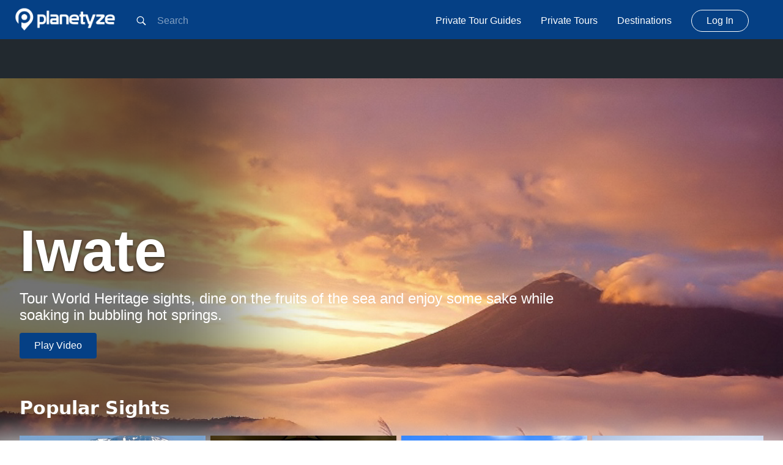

--- FILE ---
content_type: text/html; charset=utf-8
request_url: https://planetyze.com/en/japan/iwate
body_size: 13534
content:
<!DOCTYPE html><html data-reactroot=""><head><meta charSet="utf-8"/><meta name="language" content="en"/><meta http-equiv="X-UA-Compatible" content="IE=edge"/><meta name="viewport" content="width=device-width, initial-scale=1"/><link rel="shortcut icon" href="/img/icon/favicon.ico"/><link rel="apple-touch-icon" sizes="57x57" href="/img/icon/apple-icon-57x57.png"/><link rel="apple-touch-icon" sizes="60x60" href="/img/icon/apple-icon-60x60.png"/><link rel="apple-touch-icon" sizes="72x72" href="/img/icon/apple-icon-72x72.png"/><link rel="apple-touch-icon" sizes="76x76" href="/img/icon/apple-icon-76x76.png"/><link rel="apple-touch-icon" sizes="114x114" href="/img/icon/apple-icon-114x114.png"/><link rel="apple-touch-icon" sizes="120x120" href="/img/icon/apple-icon-120x120.png"/><link rel="apple-touch-icon" sizes="144x144" href="/img/icon/apple-icon-144x144.png"/><link rel="apple-touch-icon" sizes="152x152" href="/img/icon/apple-icon-152x152.png"/><link rel="apple-touch-icon" sizes="180x180" href="/img/icon/apple-icon-180x180.png"/><link rel="icon" type="image/png" sizes="192x192" href="/img/icon/android-icon-192x192.png"/><link rel="icon" type="image/png" sizes="32x32" href="/img/icon/favicon-32x32.png"/><link rel="icon" type="image/png" sizes="96x96" href="/img/icon/favicon-96x96.png"/><link rel="icon" type="image/png" sizes="16x16" href="/img/icon/favicon-16x16.png"/><link rel="manifest" href="/img/icon/manifest.json"/><meta name="msapplication-TileColor" content="#ffffff"/><meta name="msapplication-TileImage" content="/ms-icon-144x144.png"/><meta name="theme-color" content="#ffffff"/><link rel="author" href="https://plus.google.com/+Planetyze"/><script src="https://cdnjs.cloudflare.com/ajax/libs/babel-core/5.6.15/browser-polyfill.min.js"></script><script async="" src="https://pagead2.googlesyndication.com/pagead/js/adsbygoogle.js"></script><script>
            (adsbygoogle = window.adsbygoogle || []).push({
              google_ad_client: "ca-pub-3338462769937042",
              enable_page_level_ads: true
            });
            </script><title data-react-helmet="true">Iwate Travel Guide - Things To Do &amp; Itineraries | Planetyze</title><meta data-react-helmet="true" name="description" content="Tour World Heritage sights, dine on the fruits of the sea and enjoy some sake while soaking in bubbling hot springs. "/><link data-react-helmet="true" rel="canonical" href="https://planetyze.com/en/japan/iwate"/><link data-react-helmet="true" rel="alternate" href="https://planetyze.com/japan/iwate" hrefLang="x-default"/><link data-react-helmet="true" rel="alternate" href="https://planetyze.com/en/japan/iwate" hrefLang="en"/><link data-react-helmet="true" rel="alternate" href="https://planetyze.com/es/japan/iwate" hrefLang="es"/><link data-react-helmet="true" rel="alternate" href="https://planetyze.com/ja/japan/iwate" hrefLang="ja"/><link data-react-helmet="true" rel="alternate" href="https://planetyze.com/zh-hans/japan/iwate" hrefLang="zh-hans"/><link data-react-helmet="true" rel="alternate" href="https://planetyze.com/zh-hant/japan/iwate" hrefLang="zh-hant"/><link data-chunk="client" rel="preload" as="style" href="/static/css/bundle.f018955f.css"/><link data-chunk="client" rel="preload" as="style" href="/static/main.css"/><link data-chunk="client" rel="preload" as="script" href="/static/js/bundle.0a30951c.js"/><link data-chunk="pages-Location" rel="preload" as="script" href="/static/js/pages-Location.6c3a95dc.chunk.js"/><link data-chunk="client" rel="stylesheet" href="/static/css/bundle.f018955f.css"/><link data-chunk="client" rel="stylesheet" href="/static/main.css"/></head><body><div id="root"><nav class="navbar py-4 lg:py-0"><div class="md:hidden text-white"><svg class="sc-bdVaJa fUuvxv text-lg fill-current cursor-pointer hover:opacity-75" fill="#000000" width="28px" height="28px" viewBox="0 0 1024 1024" rotate="0"><path d="M689 596c30-47.2 47.6-103.2 47.6-163.4 0-168.2-136.2-304.6-304.2-304.6-168.2 0-304.4 136.4-304.4 304.6s136.2 304.6 304.2 304.6c61 0 117.8-18 165.4-48.8l13.8-9.6 217.2 217.2 67.4-68.6-217-217.2 10-14.2zM602.8 262.4c45.4 45.4 70.4 105.8 70.4 170s-25 124.6-70.4 170c-45.4 45.4-105.8 70.4-170 70.4s-124.6-25-170-70.4c-45.4-45.4-70.4-105.8-70.4-170s25-124.6 70.4-170c45.4-45.4 105.8-70.4 170-70.4s124.6 25 170 70.4z"></path></svg></div><div class="flex items-center flex-no-shrink text-white mr-6 h-8"><span class="font-semibold text-xl tracking-tight"><a href="/en"><img src="/img/logo.svg" alt="Planetyze" class="navbar-logo"/></a></span></div><div class="block lg:hidden"><svg class="sc-bdVaJa fUuvxv fill-current text-white cursor-pointer hover:opacity-75" fill="#000000" width="32px" height="32px" viewBox="0 0 1024 1024" rotate="0"><path d="M128 288h768v64h-768v-64z M128 480h768v64h-768v-64z M128 672h768v64h-768v-64z"></path></svg></div><div class="w-full block flex-grow lg:flex lg:items-center lg:w-auto"><div class="hidden lg:block lg:flex-grow"><div class="input-autocomplete"><div style="display:inline-block"><div class="navbar-search rounded lg:rounded-none w-full flex items-center h-12 lg:h-ful input-search"><svg class="sc-bdVaJa fUuvxv ml-2 text-lg fill-current" fill="#000000" width="22px" height="22px" viewBox="0 0 1024 1024" rotate="0"><path d="M689 596c30-47.2 47.6-103.2 47.6-163.4 0-168.2-136.2-304.6-304.2-304.6-168.2 0-304.4 136.4-304.4 304.6s136.2 304.6 304.2 304.6c61 0 117.8-18 165.4-48.8l13.8-9.6 217.2 217.2 67.4-68.6-217-217.2 10-14.2zM602.8 262.4c45.4 45.4 70.4 105.8 70.4 170s-25 124.6-70.4 170c-45.4 45.4-105.8 70.4-170 70.4s-124.6-25-170-70.4c-45.4-45.4-70.4-105.8-70.4-170s25-124.6 70.4-170c45.4-45.4 105.8-70.4 170-70.4s124.6 25 170 70.4z"></path></svg><input placeholder="Search" class="text-sm bg-transparent h-full w-full px-4 mr-6 text-base outline-none" autoComplete="off"/></div></div></div></div><div class="lg:block my-4 lg:my-0 mt-8 lg:mt-0 hidden"><a href="https://triplelights.com/japan/iwate/guides?utm_source=planetyze&amp;utm_medium=navbar-private_tour_guides&amp;utm_campaign=%2Fjapan%2Fiwate" target="_blank" class="block lg:inline-block text-white hover:underline no-underline mr-8 my-4" rel="opener referrer">Private Tour Guides</a><a href="https://triplelights.com/japan/iwate/tours?utm_source=planetyze&amp;utm_medium=navbar-private_tours&amp;utm_campaign=%2Fjapan%2Fiwate" target="_blank" class="block lg:inline-block text-white hover:underline no-underline mr-8 my-4" rel="opener referrer">Private Tours</a><a class="block lg:inline-block text-white hover:underline no-underline mr-8 my-4" href="/en/japan/destinations">Destinations</a><a class="block lg:inline-block text-white hover:underline no-underline mr-8 my-4 navbar-button" href="/en/login">Log In</a></div></div></nav><div style="outline:none" tabindex="-1"><div class=""><div class="bg-black py-8"><div class="container-center"><ins class="adsbygoogle" style="display:block" data-ad-client="ca-pub-3338462769937042" data-ad-slot="1622291404"></ins></div></div><div class="marquee" style="background-image:url(&quot;https://images.gowithguide.com/planetyze/locations/38/15330.jpg&quot;)"><div class="relative h-full"><div class="marquee-content flex items-end"><div class="max-w-xl"><h1 class="text-4xl md:text-title mb-4 text-shadow leading-none ">Iwate</h1><h2 class="text-lg md:text-2xl w-full font-normal">Tour World Heritage sights, dine on the fruits of the sea and enjoy some sake while soaking in bubbling hot springs. </h2><div class="mt-4"><button type="button" class="cursor-pointer rounded bg-primary hover:bg-primary-dark text-white px-6 py-3 text-base">Play Video</button></div></div></div><div class="marquee-overlay"></div><div class="marquee-overlay-footer"></div></div></div><div class="page-container"><div class="page-block mb-16"><h3 class="page-block-title text-3xl font-semibold font-sans text-left mb-8">Popular Sights</h3><div><div class="cards-block-slider -mt-6"><div class="overflow-x-auto overflow-y-hidden py-3 scrollbar-none"><div class="flex items-center cards-block"><div class="card-item card-item-648 w-card min-w-card -ml-2 p-2"><a class="no-underline" href="/en/japan/iwate/koiwai-farms-makiba-en-park"><div class="card-container"><div class="card-picture" style="height:170px"><div class="card-inner-shadow w-full"><div class="card-title text-shadow">Koiwai Farms, Makiba-en Park </div><div class="card-description">A large historical farm with green pastures and Mt. Iwate in the background</div></div></div></div></a></div><div class="card-item card-item-419 w-card min-w-card -ml-2 p-2"><a class="no-underline" href="/en/japan/iwate/chuson-ji-temple"><div class="card-container"><div class="card-picture" style="height:170px"><div class="card-inner-shadow w-full"><div class="card-title text-shadow">Chuson-ji Temple</div><div class="card-description">The Golden Hall (Konjiki-do) is a World Heritage site showing Buddhist culture in the Tohoku region.</div></div></div></div></a></div><div class="card-item card-item-420 w-card min-w-card -ml-2 p-2"><a class="no-underline" href="/en/japan/iwate/motsu-ji-temple"><div class="card-container"><div class="card-picture" style="height:170px"><div class="card-inner-shadow w-full"><div class="card-title text-shadow">Motsu-ji Temple</div><div class="card-description">A beautiful World Heritage site. There is an elegant garden of the Heian aristocrats who lived in the Tohoku region</div></div></div></div></a></div><div class="card-item card-item-583 w-card min-w-card -ml-2 p-2"><a class="no-underline" href="/en/japan/iwate/mt-iwate"><div class="card-container"><div class="card-picture" style="height:170px"><div class="card-inner-shadow w-full"><div class="card-title text-shadow">Mt. Iwate</div><div class="card-description">Mount Iwate with its landscape represents the tranquil soul of Iwate</div></div></div></div></a></div><div class="card-item card-item-649 w-card min-w-card -ml-2 p-2"><a class="no-underline" href="/en/japan/iwate/takkoku-no-iwaya-bishamondo-temple"><div class="card-container"><div class="card-picture" style="height:170px"><div class="card-inner-shadow w-full"><div class="card-title text-shadow">Takkoku no Iwaya Bishamondo Temple</div><div class="card-description">Bishamondo Temple seems to grow out of the rock wall</div></div></div></div></a></div><div class="card-item card-item-590 w-card min-w-card -ml-2 p-2"><a class="no-underline" href="/en/japan/iwate/hachimantai-aspite-line"><div class="card-container"><div class="card-picture" style="height:170px"><div class="card-inner-shadow w-full"><div class="card-title text-shadow">Hachimantai Aspite Line</div><div class="card-description">A 27 km mountainous driving course through the picturesque scenery of Hachimantai</div></div></div></div></a></div><div class="card-item card-item-418 w-card min-w-card -ml-2 p-2"><a class="no-underline" href="/en/japan/iwate/genbikei-gorge"><div class="card-container"><div class="card-picture" style="height:170px"><div class="card-inner-shadow w-full"><div class="card-title text-shadow">Genbikei Gorge</div><div class="card-description">Immerse yourself in the beauty of the four seasons at this gorge created from the natural rocks and waterfalls</div></div></div></div></a></div><div class="card-item card-item-613 w-card min-w-card -ml-2 p-2"><a class="no-underline" href="/en/japan/iwate/morioka-castle-ruins-park-iwate-park"><div class="card-container"><div class="card-picture" style="height:170px"><div class="card-inner-shadow w-full"><div class="card-title text-shadow">Morioka Castle Ruins Park (Iwate Park) </div><div class="card-description">The castle of a “Nambu” feudal lord inside a park. The remains of the stone walls have history carved into them</div></div></div></div></a></div><div class="card-item card-item-664 w-card min-w-card -ml-2 p-2"><a class="no-underline" href="/en/japan/iwate/esashi-fujiwara-heritage-park"><div class="card-container"><div class="card-picture" style="height:170px"><div class="card-inner-shadow w-full"><div class="card-title text-shadow">Esashi Fujiwara Heritage Park</div><div class="card-description">The magnificent culture of the Tohoku Heian nobility is recreated here, and the park is famous as a location for filming samurai dramas </div></div></div></div></a></div><div class="card-item card-item-421 w-card min-w-card -ml-2 p-2"><a class="no-underline" href="/en/japan/iwate/geibikei-cruise"><div class="card-container"><div class="card-picture" style="height:170px"><div class="card-inner-shadow w-full"><div class="card-title text-shadow">Geibikei Cruise</div><div class="card-description">Cruise down the beautiful Geibikei Gorge as you listen to the strains of the “minyo” folk song “Oiwake Uta”</div></div></div></div></a></div></div></div></div><a class="justify-center border border-primary py-3 rounded md:rounded-none md:border-0 md:py-0 md:justify-start text-primary no-underline md:hover:underline flex items-center mt-2" href="/en/japan/iwate/category/sights"><div class="mr-3"> <!-- -->Show All (100+)<!-- --> </div><svg viewBox="0 0 18 18" class="fill-current h-2 w-2"><path d="m4.29 1.71a1 1 0 1 1 1.42-1.41l8 8a1 1 0 0 1 0 1.41l-8 8a1 1 0 1 1 -1.42-1.41l7.29-7.29z" fill-rule="evenodd"></path></svg></a></div></div><div class="page-block mb-16"><h3 class="page-block-title text-3xl font-semibold font-sans text-left mb-8"></h3><div><div class="cards-block-slider -mt-6"><div class="overflow-x-auto overflow-y-hidden py-3 scrollbar-none"><div class="flex flex-wrap items-center"><a class="px-8 py-2 lg:py-4 text-md lg:text-lg border border-primary text-primary rounded-full mr-2 mb-2 flex whitespace-no-wrap hover:text-white hover:bg-primary-light" href="/en/japan/iwate/orientation"><div class="w-full text-center">Orientation</div></a><a class="px-8 py-2 lg:py-4 text-md lg:text-lg border border-primary text-primary rounded-full mr-2 mb-2 flex whitespace-no-wrap hover:text-white hover:bg-primary-light" href="/en/japan/iwate/access"><div class="w-full text-center">Access</div></a><a class="px-8 py-2 lg:py-4 text-md lg:text-lg border border-primary text-primary rounded-full mr-2 mb-2 flex whitespace-no-wrap hover:text-white hover:bg-primary-light" href="/en/japan/iwate/itineraries"><div class="w-full text-center">Itineraries</div></a><a href="https://triplelights.com/japan/iwate?utm_source=planetyze&amp;utm_medium=city-private_tours&amp;utm_campaign=%2Fjapan%2Fiwate" target="_blank" class="px-8 py-2 lg:py-4 text-md lg:text-lg border border-primary text-primary rounded-full mr-2 mb-2 flex whitespace-no-wrap hover:text-white hover:bg-primary-light" rel="opener referrer"><div class="w-full text-center">Private Tours</div></a></div></div></div></div></div><div class="page-block mb-16"><h3 class="page-block-title text-3xl font-semibold font-sans text-left mb-8">Popular Itineraries</h3><div><div class="cards-block-slider -mt-6"><div class="overflow-x-auto overflow-y-hidden py-3 scrollbar-none"><div class="flex items-center cards-block"><div class="card-item card-item-33 w-card min-w-card -ml-2 p-2 card-lg"><a class="no-underline" href="/en/japan/iwate/itinerary/iwate-golden-2"><div class="card-container"><div class="card-picture" style="height:170px"><div class="card-inner-shadow w-full"><div class="card-title text-shadow">Ultimate Guide to Morioka</div></div></div></div></a></div><div class="card-item card-item-34 w-card min-w-card -ml-2 p-2 card-lg"><a class="no-underline" href="/en/japan/iwate/itinerary/iwate-golden-3"><div class="card-container"><div class="card-picture" style="height:170px"><div class="card-inner-shadow w-full"><div class="card-title text-shadow">Ultimate Guide to Miyako</div></div></div></div></a></div><div class="card-item card-item-9 w-card min-w-card -ml-2 p-2 card-lg"><a class="no-underline" href="/en/japan/iwate/itinerary/iwate-golden-1"><div class="card-container"><div class="card-picture" style="height:170px"><div class="card-inner-shadow w-full"><div class="card-title text-shadow">Ultimate Guide to Hiraizumi</div></div></div></div></a></div><div class="card-item card-item-53 w-card min-w-card -ml-2 p-2 card-lg"><a class="no-underline" href="/en/japan/iwate/itinerary/iwate-halfday-2"><div class="card-container"><div class="card-picture" style="height:170px"><div class="card-inner-shadow w-full"><div class="card-title text-shadow">Afternoon Plan for Hiraizumi</div></div></div></div></a></div><div class="card-item card-item-52 w-card min-w-card -ml-2 p-2 card-lg"><a class="no-underline" href="/en/japan/iwate/itinerary/iwate-halfday-1"><div class="card-container"><div class="card-picture" style="height:170px"><div class="card-inner-shadow w-full"><div class="card-title text-shadow">Morning Plan for Hiraizumi</div></div></div></div></a></div><div class="card-item card-item-54 w-card min-w-card -ml-2 p-2 card-lg"><a class="no-underline" href="/en/japan/iwate/itinerary/iwate-halfday-3"><div class="card-container"><div class="card-picture" style="height:170px"><div class="card-inner-shadow w-full"><div class="card-title text-shadow">Morning Plan for Morioka</div></div></div></div></a></div><div class="card-item card-item-55 w-card min-w-card -ml-2 p-2 card-lg"><a class="no-underline" href="/en/japan/iwate/itinerary/iwate-halfday-4"><div class="card-container"><div class="card-picture" style="height:170px"><div class="card-inner-shadow w-full"><div class="card-title text-shadow">Afternoon Plan for Morioka</div></div></div></div></a></div><div class="card-item card-item-105 w-card min-w-card -ml-2 p-2 card-lg"><a class="no-underline" href="/en/japan/iwate/itinerary/iwate-halfday-6"><div class="card-container"><div class="card-picture" style="height:170px"><div class="card-inner-shadow w-full"><div class="card-title text-shadow">Afternoon Plan for Miyako</div></div></div></div></a></div><div class="card-item card-item-104 w-card min-w-card -ml-2 p-2 card-lg"><a class="no-underline" href="/en/japan/iwate/itinerary/iwate-halfday-5"><div class="card-container"><div class="card-picture" style="height:170px"><div class="card-inner-shadow w-full"><div class="card-title text-shadow">Morning Plan for Miyako</div></div></div></div></a></div></div></div></div><a class="justify-center border border-primary py-3 rounded md:rounded-none md:border-0 md:py-0 md:justify-start text-primary no-underline md:hover:underline flex items-center mt-2" href="/en/japan/iwate/itineraries"><div class="mr-3"> <!-- -->Show All<!-- --> </div><svg viewBox="0 0 18 18" class="fill-current h-2 w-2"><path d="m4.29 1.71a1 1 0 1 1 1.42-1.41l8 8a1 1 0 0 1 0 1.41l-8 8a1 1 0 1 1 -1.42-1.41l7.29-7.29z" fill-rule="evenodd"></path></svg></a></div></div><div class=""><div class="container-center"><ins class="adsbygoogle" style="display:block" data-ad-client="ca-pub-3338462769937042" data-ad-slot="7612984686" data-ad-format="auto" data-full-width-responsive="true"></ins></div></div><div class="page-block mb-16"><h3 class="page-block-title text-3xl font-semibold font-sans text-left mb-8">Categories</h3><div><div class="cards-block-slider -mt-6"><div class="overflow-x-auto overflow-y-hidden py-3 scrollbar-none"><div class="flex flex-wrap items-center"><a class="px-8 py-2 lg:py-4 text-md lg:text-lg border border-primary text-primary rounded-full mr-2 mb-2 flex whitespace-no-wrap hover:text-white hover:bg-primary-light" href="/en/japan/iwate/category/sights/nature"><div class="w-full text-center">Nature</div></a><a class="px-8 py-2 lg:py-4 text-md lg:text-lg border border-primary text-primary rounded-full mr-2 mb-2 flex whitespace-no-wrap hover:text-white hover:bg-primary-light" href="/en/japan/iwate/category/sights/culture-history"><div class="w-full text-center">Culture &amp; History</div></a><a class="px-8 py-2 lg:py-4 text-md lg:text-lg border border-primary text-primary rounded-full mr-2 mb-2 flex whitespace-no-wrap hover:text-white hover:bg-primary-light" href="/en/japan/iwate/category/sights/must-see-spots"><div class="w-full text-center">Must See Spots</div></a><a class="px-8 py-2 lg:py-4 text-md lg:text-lg border border-primary text-primary rounded-full mr-2 mb-2 flex whitespace-no-wrap hover:text-white hover:bg-primary-light" href="/en/japan/iwate/category/sights/family"><div class="w-full text-center">Family</div></a><a class="px-8 py-2 lg:py-4 text-md lg:text-lg border border-primary text-primary rounded-full mr-2 mb-2 flex whitespace-no-wrap hover:text-white hover:bg-primary-light" href="/en/japan/iwate/category/sights/famous-foods"><div class="w-full text-center">Famous  Foods</div></a><a class="px-8 py-2 lg:py-4 text-md lg:text-lg border border-primary text-primary rounded-full mr-2 mb-2 flex whitespace-no-wrap hover:text-white hover:bg-primary-light" href="/en/japan/iwate/category/sights/hotspring"><div class="w-full text-center">Hotspring</div></a><a class="px-8 py-2 lg:py-4 text-md lg:text-lg border border-primary text-primary rounded-full mr-2 mb-2 flex whitespace-no-wrap hover:text-white hover:bg-primary-light" href="/en/japan/iwate/category/sights/world-heritage"><div class="w-full text-center">World Heritage</div></a><a class="px-8 py-2 lg:py-4 text-md lg:text-lg border border-primary text-primary rounded-full mr-2 mb-2 flex whitespace-no-wrap hover:text-white hover:bg-primary-light" href="/en/japan/iwate/category/sights/festivals-events"><div class="w-full text-center">Festivals &amp; Events</div></a><a class="px-8 py-2 lg:py-4 text-md lg:text-lg border border-primary text-primary rounded-full mr-2 mb-2 flex whitespace-no-wrap hover:text-white hover:bg-primary-light" href="/en/japan/iwate/category/sights/cherry-blossom"><div class="w-full text-center">Cherry Blossom (Sakura)</div></a><a class="px-8 py-2 lg:py-4 text-md lg:text-lg border border-primary text-primary rounded-full mr-2 mb-2 flex whitespace-no-wrap hover:text-white hover:bg-primary-light" href="/en/japan/iwate/category/sights/shopping"><div class="w-full text-center">Shopping</div></a><a class="px-8 py-2 lg:py-4 text-md lg:text-lg border border-primary text-primary rounded-full mr-2 mb-2 flex whitespace-no-wrap hover:text-white hover:bg-primary-light" href="/en/japan/iwate/category/sights/nightlife"><div class="w-full text-center">Nightlife</div></a><a class="px-8 py-2 lg:py-4 text-md lg:text-lg border border-primary text-primary rounded-full mr-2 mb-2 flex whitespace-no-wrap hover:text-white hover:bg-primary-light" href="/en/japan/iwate/category/sights/romance"><div class="w-full text-center">Romance</div></a></div></div></div></div></div><div class="w-full"><div class="p-8 bg-orange-lightest border-t border-red text-center mb-20 max-w-lg mx-auto"><h3 class="text-2xl sm:text-4xl mb-6">Plan your trip to <span class="capitalize">iwate</span></h3><p class="text-lg mb-12 text-grey-darkest">Chat with a local tour guide who can help organize your trip.</p><a href="https://triplelights.com/japan/iwate/guides?utm_source=planetyze&amp;utm_medium=city-request_tour&amp;utm_campaign=%2Fjapan%2Fiwate" target="_blank" class="bg-red-dark hover:bg-red text-white px-8 py-4 text-lg rounded">Request a Tour</a></div></div><div class="page-block mb-16"><h3 class="page-block-title text-3xl font-semibold font-sans text-left mb-8">Popular Food &amp; Drink</h3><div><div class="cards-block-slider -mt-6"><div class="overflow-x-auto overflow-y-hidden py-3 scrollbar-none"><div class="flex items-center cards-block"><div class="card-item card-item-1004 w-card min-w-card -ml-2 p-2"><a class="no-underline" href="/en/japan/iwate/wanko-soba"><div class="card-container"><div class="card-picture" style="height:170px"><div class="card-inner-shadow w-full"><div class="card-title text-shadow">Wanko Soba</div><div class="card-description">The traditional taste of Iwate as you continuously gobble down bite-sized bowls of soba.
</div></div></div></div></a></div><div class="card-item card-item-1005 w-card min-w-card -ml-2 p-2"><a class="no-underline" href="/en/japan/iwate/morioka-jajamen"><div class="card-container"><div class="card-picture" style="height:170px"><div class="card-inner-shadow w-full"><div class="card-title text-shadow">Morioka Jajamen</div><div class="card-description">Hot boiled noodles are topped with a special sauce of miso and minced meat for a rich taste! 
</div></div></div></div></a></div><div class="card-item card-item-1006 w-card min-w-card -ml-2 p-2"><a class="no-underline" href="/en/japan/iwate/morioka-reimen"><div class="card-container"><div class="card-picture" style="height:170px"><div class="card-inner-shadow w-full"><div class="card-title text-shadow">Morioka Reimen</div><div class="card-description">Noodles with a firm bite are combined with a spicy soup to create a well-matched invigorating taste that makes up the attractive reimen </div></div></div></div></a></div><div class="card-item card-item-1257 w-card min-w-card -ml-2 p-2"><a class="no-underline" href="/en/japan/iwate/uni-sea-urchin"><div class="card-container"><div class="card-picture" style="height:170px"><div class="card-inner-shadow w-full"><div class="card-title text-shadow">Uni (Sea Urchin)</div><div class="card-description">Locally enjoy sea urchin for which freshness is key! This is the perfect place for uni which is creamy and has plenty of sweetness 
</div></div></div></div></a></div><div class="card-item card-item-1258 w-card min-w-card -ml-2 p-2"><a class="no-underline" href="/en/japan/iwate/sanriku-seafood"><div class="card-container"><div class="card-picture" style="height:170px"><div class="card-inner-shadow w-full"><div class="card-title text-shadow">Sanriku Seafood</div><div class="card-description">The superb seafood cuisine that can be tasted in the treasure house of high-class seafood, Sanriku, which is known as one of the world’s top 3 fishing grounds
</div></div></div></div></a></div></div></div></div><a class="justify-center border border-primary py-3 rounded md:rounded-none md:border-0 md:py-0 md:justify-start text-primary no-underline md:hover:underline flex items-center mt-2" href="/en/japan/iwate/category/food-drink"><div class="mr-3"> <!-- -->Show All<!-- --> </div><svg viewBox="0 0 18 18" class="fill-current h-2 w-2"><path d="m4.29 1.71a1 1 0 1 1 1.42-1.41l8 8a1 1 0 0 1 0 1.41l-8 8a1 1 0 1 1 -1.42-1.41l7.29-7.29z" fill-rule="evenodd"></path></svg></a></div></div><div class="page-block mb-16"><h3 class="page-block-title text-3xl font-semibold font-sans text-left mb-8">Blogs &amp; Articles in -Iwate</h3><div><div class="cards-block-slider -mt-6"><div class="overflow-x-auto overflow-y-hidden py-3 scrollbar-none"><div class="flex items-center cards-block"><div class="card-item card-item-315 w-card min-w-card -ml-2 p-2 card-lg"><a class="no-underline" href="/en/japan/iwate/blog/historic-monuments-and-sites-of-hiraizumi"><div class="card-container"><div class="card-picture" style="height:170px"><div class="card-inner-shadow w-full"><div class="card-title text-shadow">Historic Monuments and Sites of Hiraizumi</div></div></div></div></a></div><div class="card-item card-item-184 w-card min-w-card -ml-2 p-2 card-lg"><a class="no-underline" href="/en/japan/iwate/blog/top-30-things-to-do-in-iwate-according-to-tripadvisor"><div class="card-container"><div class="card-picture" style="height:170px"><div class="card-inner-shadow w-full"><div class="card-title text-shadow">Top 30 things to do in Iwate according to TripAdvisor</div></div></div></div></a></div><div class="card-item card-item-67 w-card min-w-card -ml-2 p-2 card-lg"><a class="no-underline" href="/en/japan/iwate/blog/the-10-most-beautiful-shrines-and-temples-to-see-while-you-travel-to-iwate"><div class="card-container"><div class="card-picture" style="height:170px"><div class="card-inner-shadow w-full"><div class="card-title text-shadow">The 10 most beautiful Shrines and Temples to see while you travel to Iwate</div></div></div></div></a></div></div></div></div><a class="justify-center border border-primary py-3 rounded md:rounded-none md:border-0 md:py-0 md:justify-start text-primary no-underline md:hover:underline flex items-center mt-2" href="/en/japan/iwate/blogs"><div class="mr-3"> <!-- -->Show All<!-- --> </div><svg viewBox="0 0 18 18" class="fill-current h-2 w-2"><path d="m4.29 1.71a1 1 0 1 1 1.42-1.41l8 8a1 1 0 0 1 0 1.41l-8 8a1 1 0 1 1 -1.42-1.41l7.29-7.29z" fill-rule="evenodd"></path></svg></a></div></div></div><div class="block"></div><div class="mb-16"><div class="container-center"><ins class="adsbygoogle" style="display:block" data-ad-client="ca-pub-3338462769937042" data-ad-slot="5262153519" data-ad-format="autorelaxed"></ins></div></div><div class="border-t border-grey-light p-8"><div class="w-full flex flex-wrap justify-between container-center mx-auto"><div class="w-full xl:w-1/4 mb-8 lg:pr-8"><div class="mb-4"><div class="form-control select relative"><select class="border-0 w-full bg-white appearance-none outline-none h-12"><option selected="" value="en">English</option><option value="es">Español</option><option value="ja">日本語</option><option value="zh-hans">简体中文</option><option value="zh-hant">繁體中文</option></select><div class="bg-white pointer-events-none absolute pin-y pin-r flex items-center px-2 text-grey-darker"><svg class="fill-current h-4 w-4" xmlns="http://www.w3.org/2000/svg" viewBox="0 0 20 20"><path d="M9.293 12.95l.707.707L15.657 8l-1.414-1.414L10 10.828 5.757 6.586 4.343 8z"></path></svg></div></div></div></div><div class="w-full md:w-1/4 mb-8"><div class="block w-full text-dark text-lg mb-6">Planetyze</div><a href="https://triplelights.com/?utm_source=planetyze" target="_blank" rel="noopener noreferrer" class="block w-full mb-3 text-blue-dark hover:underline">Private Tours</a><a class="block w-full mb-3 text-blue-dark hover:underline" href="/en/about">About Us</a><a class="block w-full mb-3 text-blue-dark hover:underline" href="/en/company">Company</a><a class="block w-full mb-3 text-blue-dark hover:underline" href="/en/contact">Contact Us</a><a href="https://travelience.jp/en/category/press/planetyze-press/" target="_blank" rel="noopener noreferrer" class="block w-full mb-3 text-blue-dark hover:underline">Press</a></div><div class="w-full md:w-1/4 mb-8"><div class="block w-full text-dark text-lg mb-6">Follow Us</div><a href="https://www.youtube.com/channel/UCzWCxvzei2ENMmjgSPb3-3Q" target="_blank" rel="noopener noreferrer" class="block w-full mb-3 text-blue-dark hover:underline">Youtube</a><a href="https://www.facebook.com/planetyze/" target="_blank" rel="noopener noreferrer" class="block w-full mb-3 text-blue-dark hover:underline">Facebook</a><a href="https://twitter.com/planetyze" target="_blank" rel="noopener noreferrer" class="block w-full mb-3 text-blue-dark hover:underline">Twitter</a><a href="https://www.instagram.com/planetyzeofficial/" target="_blank" rel="noopener noreferrer" class="block w-full mb-3 text-blue-dark hover:underline">Instagram</a><a href="https://www.pinterest.jp/planetyze/" target="_blank" rel="noopener noreferrer" class="block w-full mb-3 text-blue-dark hover:underline">Pinterest</a></div><div class="w-full md:w-64 mb-8"><div class="block w-full text-dark text-lg mb-6">Legal</div><a class="block w-full mb-3 text-blue-dark hover:underline" href="/en/privacy">Privacy Policy</a><a class="block w-full mb-3 text-blue-dark hover:underline" href="/en/terms">Terms of Service</a></div></div></div></div></div></div><script>window.__STATE__={"apolloState":{"Location:38":{"id":"38","name":"Iwate","slug":"iwate","description":"Tour World Heritage sights, dine on the fruits of the sea and enjoy some sake while soaking in bubbling hot springs. ","url":"\u002Fjapan\u002Fiwate","image":{"type":"id","generated":true,"id":"$Location:38.image","typename":"Media"},"video":{"type":"id","generated":true,"id":"$Location:38.video","typename":"Video"},"hasAccess":true,"hasOrientation":true,"hasItineraries":true,"__typename":"Location"},"$Location:38.image":{"name":"Iwate","url({\"size\":\"ORIGINAL\"})":"https:\u002F\u002Fimages.gowithguide.com\u002Fplanetyze\u002Flocations\u002F38\u002F15330.jpg","__typename":"Media"},"$Location:38.video":{"code":"7cZLEfTPCKc","__typename":"Video"},"ROOT_QUERY":{"location({\"id\":\"iwate\"})":{"type":"id","generated":false,"id":"Location:38","typename":"Location"},"itineraries({\"filters\":{\"LOCATION\":\"iwate\"},\"limit\":10})":{"type":"id","generated":true,"id":"$ROOT_QUERY.itineraries({\"filters\":{\"LOCATION\":\"iwate\"},\"limit\":10})","typename":"ItineraryConnection"},"guidebook({\"filters\":{\"LOCATION\":\"iwate\"},\"limit\":50})":{"type":"id","generated":true,"id":"$ROOT_QUERY.guidebook({\"filters\":{\"LOCATION\":\"iwate\"},\"limit\":50})","typename":"GuidebookConnection"},"categories({\"limit\":3})":{"type":"id","generated":true,"id":"$ROOT_QUERY.categories({\"limit\":3})","typename":"CategoryConnection"},"blogs({\"filters\":{\"LOCATION\":\"iwate\"},\"limit\":10})":{"type":"id","generated":true,"id":"$ROOT_QUERY.blogs({\"filters\":{\"LOCATION\":\"iwate\"},\"limit\":10})","typename":"BlogConnection"}},"Itinerary:33":{"id":"33","title":"Ultimate Guide to Morioka","url":"\u002Fjapan\u002Fiwate\u002Fitinerary\u002Fiwate-golden-2","image":{"type":"id","generated":true,"id":"$Itinerary:33.image","typename":"Media"},"__typename":"Itinerary"},"$Itinerary:33.image":{"url({\"size\":\"MD\"})":"https:\u002F\u002Fimages.gowithguide.com\u002Ffilters:autojpg()\u002Ffilters:quality(80)\u002Ffit-in\u002F800x800\u002Fplanetyze\u002Fguidebook\u002F525\u002F4351.jpg","__typename":"Media"},"Itinerary:34":{"id":"34","title":"Ultimate Guide to Miyako","url":"\u002Fjapan\u002Fiwate\u002Fitinerary\u002Fiwate-golden-3","image":{"type":"id","generated":true,"id":"$Itinerary:34.image","typename":"Media"},"__typename":"Itinerary"},"$Itinerary:34.image":{"url({\"size\":\"MD\"})":"https:\u002F\u002Fimages.gowithguide.com\u002Ffilters:autojpg()\u002Ffilters:quality(80)\u002Ffit-in\u002F800x800\u002Fplanetyze\u002Fguidebook\u002F471\u002F4138.jpg","__typename":"Media"},"Itinerary:9":{"id":"9","title":"Ultimate Guide to Hiraizumi","url":"\u002Fjapan\u002Fiwate\u002Fitinerary\u002Fiwate-golden-1","image":{"type":"id","generated":true,"id":"$Itinerary:9.image","typename":"Media"},"__typename":"Itinerary"},"$Itinerary:9.image":{"url({\"size\":\"MD\"})":"https:\u002F\u002Fimages.gowithguide.com\u002Ffilters:autojpg()\u002Ffilters:quality(80)\u002Ffit-in\u002F800x800\u002Fplanetyze\u002Fguidebook\u002F593\u002F4614.jpg","__typename":"Media"},"Itinerary:53":{"id":"53","title":"Afternoon Plan for Hiraizumi","url":"\u002Fjapan\u002Fiwate\u002Fitinerary\u002Fiwate-halfday-2","image":{"type":"id","generated":true,"id":"$Itinerary:53.image","typename":"Media"},"__typename":"Itinerary"},"$Itinerary:53.image":{"url({\"size\":\"MD\"})":"https:\u002F\u002Fimages.gowithguide.com\u002Ffilters:autojpg()\u002Ffilters:quality(80)\u002Ffit-in\u002F800x800\u002Fplanetyze\u002Fguidebook\u002F593\u002F4614.jpg","__typename":"Media"},"Itinerary:52":{"id":"52","title":"Morning Plan for Hiraizumi","url":"\u002Fjapan\u002Fiwate\u002Fitinerary\u002Fiwate-halfday-1","image":{"type":"id","generated":true,"id":"$Itinerary:52.image","typename":"Media"},"__typename":"Itinerary"},"$Itinerary:52.image":{"url({\"size\":\"MD\"})":"https:\u002F\u002Fimages.gowithguide.com\u002Ffilters:autojpg()\u002Ffilters:quality(80)\u002Ffit-in\u002F800x800\u002Fplanetyze\u002Fguidebook\u002F592\u002F4612.jpg","__typename":"Media"},"Itinerary:54":{"id":"54","title":"Morning Plan for Morioka","url":"\u002Fjapan\u002Fiwate\u002Fitinerary\u002Fiwate-halfday-3","image":{"type":"id","generated":true,"id":"$Itinerary:54.image","typename":"Media"},"__typename":"Itinerary"},"$Itinerary:54.image":{"url({\"size\":\"MD\"})":"https:\u002F\u002Fimages.gowithguide.com\u002Ffilters:autojpg()\u002Ffilters:quality(80)\u002Ffit-in\u002F800x800\u002Fplanetyze\u002Fguidebook\u002F555\u002F4463.jpg","__typename":"Media"},"Itinerary:55":{"id":"55","title":"Afternoon Plan for Morioka","url":"\u002Fjapan\u002Fiwate\u002Fitinerary\u002Fiwate-halfday-4","image":{"type":"id","generated":true,"id":"$Itinerary:55.image","typename":"Media"},"__typename":"Itinerary"},"$Itinerary:55.image":{"url({\"size\":\"MD\"})":"https:\u002F\u002Fimages.gowithguide.com\u002Ffilters:autojpg()\u002Ffilters:quality(80)\u002Ffit-in\u002F800x800\u002Fplanetyze\u002Fguidebook\u002F525\u002F4351.jpg","__typename":"Media"},"Itinerary:105":{"id":"105","title":"Afternoon Plan for Miyako","url":"\u002Fjapan\u002Fiwate\u002Fitinerary\u002Fiwate-halfday-6","image":{"type":"id","generated":true,"id":"$Itinerary:105.image","typename":"Media"},"__typename":"Itinerary"},"$Itinerary:105.image":{"url({\"size\":\"MD\"})":"https:\u002F\u002Fimages.gowithguide.com\u002Ffilters:autojpg()\u002Ffilters:quality(80)\u002Ffit-in\u002F800x800\u002Fplanetyze\u002Fguidebook\u002F471\u002F4138.jpg","__typename":"Media"},"Itinerary:104":{"id":"104","title":"Morning Plan for Miyako","url":"\u002Fjapan\u002Fiwate\u002Fitinerary\u002Fiwate-halfday-5","image":{"type":"id","generated":true,"id":"$Itinerary:104.image","typename":"Media"},"__typename":"Itinerary"},"$Itinerary:104.image":{"url({\"size\":\"MD\"})":"https:\u002F\u002Fimages.gowithguide.com\u002Ffilters:autojpg()\u002Ffilters:quality(80)\u002Ffit-in\u002F800x800\u002Fplanetyze\u002Fguidebook\u002F472\u002F4147.jpg","__typename":"Media"},"$ROOT_QUERY.itineraries({\"filters\":{\"LOCATION\":\"iwate\"},\"limit\":10})":{"nodes":[{"type":"id","generated":false,"id":"Itinerary:33","typename":"Itinerary"},{"type":"id","generated":false,"id":"Itinerary:34","typename":"Itinerary"},{"type":"id","generated":false,"id":"Itinerary:9","typename":"Itinerary"},{"type":"id","generated":false,"id":"Itinerary:53","typename":"Itinerary"},{"type":"id","generated":false,"id":"Itinerary:52","typename":"Itinerary"},{"type":"id","generated":false,"id":"Itinerary:54","typename":"Itinerary"},{"type":"id","generated":false,"id":"Itinerary:55","typename":"Itinerary"},{"type":"id","generated":false,"id":"Itinerary:105","typename":"Itinerary"},{"type":"id","generated":false,"id":"Itinerary:104","typename":"Itinerary"}],"pageInfo":{"type":"id","generated":true,"id":"$ROOT_QUERY.itineraries({\"filters\":{\"LOCATION\":\"iwate\"},\"limit\":10}).pageInfo","typename":"PageInfo"},"__typename":"ItineraryConnection"},"$ROOT_QUERY.itineraries({\"filters\":{\"LOCATION\":\"iwate\"},\"limit\":10}).pageInfo":{"per_page":10,"current_page":1,"last_page":1,"total":9,"__typename":"PageInfo"},"Guidebook:648":{"id":"648","title":"Koiwai Farms, Makiba-en Park ","description":"A large historical farm with green pastures and Mt. Iwate in the background","url":"\u002Fjapan\u002Fiwate\u002Fkoiwai-farms-makiba-en-park","image":{"type":"id","generated":true,"id":"$Guidebook:648.image","typename":"Media"},"__typename":"Guidebook"},"$Guidebook:648.image":{"url({\"size\":\"SM\"})":"https:\u002F\u002Fimages.gowithguide.com\u002Ffilters:autojpg()\u002Ffilters:quality(80)\u002Ffit-in\u002F480x480\u002Fplanetyze\u002Fguidebook\u002F648\u002F4879.jpg","__typename":"Media"},"Guidebook:419":{"id":"419","title":"Chuson-ji Temple","description":"The Golden Hall (Konjiki-do) is a World Heritage site showing Buddhist culture in the Tohoku region.","url":"\u002Fjapan\u002Fiwate\u002Fchuson-ji-temple","image":{"type":"id","generated":true,"id":"$Guidebook:419.image","typename":"Media"},"__typename":"Guidebook"},"$Guidebook:419.image":{"url({\"size\":\"SM\"})":"https:\u002F\u002Fimages.gowithguide.com\u002Ffilters:autojpg()\u002Ffilters:quality(80)\u002Ffit-in\u002F480x480\u002Fplanetyze\u002Fguidebook\u002F419\u002F3906.jpg","__typename":"Media"},"Guidebook:420":{"id":"420","title":"Motsu-ji Temple","description":"A beautiful World Heritage site. There is an elegant garden of the Heian aristocrats who lived in the Tohoku region","url":"\u002Fjapan\u002Fiwate\u002Fmotsu-ji-temple","image":{"type":"id","generated":true,"id":"$Guidebook:420.image","typename":"Media"},"__typename":"Guidebook"},"$Guidebook:420.image":{"url({\"size\":\"SM\"})":"https:\u002F\u002Fimages.gowithguide.com\u002Ffilters:autojpg()\u002Ffilters:quality(80)\u002Ffit-in\u002F480x480\u002Fplanetyze\u002Fguidebook\u002F420\u002F3921.jpg","__typename":"Media"},"Guidebook:583":{"id":"583","title":"Mt. Iwate","description":"Mount Iwate with its landscape represents the tranquil soul of Iwate","url":"\u002Fjapan\u002Fiwate\u002Fmt-iwate","image":{"type":"id","generated":true,"id":"$Guidebook:583.image","typename":"Media"},"__typename":"Guidebook"},"$Guidebook:583.image":{"url({\"size\":\"SM\"})":"https:\u002F\u002Fimages.gowithguide.com\u002Ffilters:autojpg()\u002Ffilters:quality(80)\u002Ffit-in\u002F480x480\u002Fplanetyze\u002Fguidebook\u002F583\u002F4582.jpg","__typename":"Media"},"Guidebook:649":{"id":"649","title":"Takkoku no Iwaya Bishamondo Temple","description":"Bishamondo Temple seems to grow out of the rock wall","url":"\u002Fjapan\u002Fiwate\u002Ftakkoku-no-iwaya-bishamondo-temple","image":{"type":"id","generated":true,"id":"$Guidebook:649.image","typename":"Media"},"__typename":"Guidebook"},"$Guidebook:649.image":{"url({\"size\":\"SM\"})":"https:\u002F\u002Fimages.gowithguide.com\u002Ffilters:autojpg()\u002Ffilters:quality(80)\u002Ffit-in\u002F480x480\u002Fplanetyze\u002Fguidebook\u002F649\u002F4896.jpg","__typename":"Media"},"Guidebook:590":{"id":"590","title":"Hachimantai Aspite Line","description":"A 27 km mountainous driving course through the picturesque scenery of Hachimantai","url":"\u002Fjapan\u002Fiwate\u002Fhachimantai-aspite-line","image":{"type":"id","generated":true,"id":"$Guidebook:590.image","typename":"Media"},"__typename":"Guidebook"},"$Guidebook:590.image":{"url({\"size\":\"SM\"})":"https:\u002F\u002Fimages.gowithguide.com\u002Ffilters:autojpg()\u002Ffilters:quality(80)\u002Ffit-in\u002F480x480\u002Fplanetyze\u002Fguidebook\u002F590\u002F4601.jpg","__typename":"Media"},"Guidebook:418":{"id":"418","title":"Genbikei Gorge","description":"Immerse yourself in the beauty of the four seasons at this gorge created from the natural rocks and waterfalls","url":"\u002Fjapan\u002Fiwate\u002Fgenbikei-gorge","image":{"type":"id","generated":true,"id":"$Guidebook:418.image","typename":"Media"},"__typename":"Guidebook"},"$Guidebook:418.image":{"url({\"size\":\"SM\"})":"https:\u002F\u002Fimages.gowithguide.com\u002Ffilters:autojpg()\u002Ffilters:quality(80)\u002Ffit-in\u002F480x480\u002Fplanetyze\u002Fguidebook\u002F418\u002F3895.jpg","__typename":"Media"},"Guidebook:613":{"id":"613","title":"Morioka Castle Ruins Park (Iwate Park) ","description":"The castle of a “Nambu” feudal lord inside a park. The remains of the stone walls have history carved into them","url":"\u002Fjapan\u002Fiwate\u002Fmorioka-castle-ruins-park-iwate-park","image":{"type":"id","generated":true,"id":"$Guidebook:613.image","typename":"Media"},"__typename":"Guidebook"},"$Guidebook:613.image":{"url({\"size\":\"SM\"})":"https:\u002F\u002Fimages.gowithguide.com\u002Ffilters:autojpg()\u002Ffilters:quality(80)\u002Ffit-in\u002F480x480\u002Fplanetyze\u002Fguidebook\u002F613\u002F4704.jpg","__typename":"Media"},"Guidebook:664":{"id":"664","title":"Esashi Fujiwara Heritage Park","description":"The magnificent culture of the Tohoku Heian nobility is recreated here, and the park is famous as a location for filming samurai dramas ","url":"\u002Fjapan\u002Fiwate\u002Fesashi-fujiwara-heritage-park","image":{"type":"id","generated":true,"id":"$Guidebook:664.image","typename":"Media"},"__typename":"Guidebook"},"$Guidebook:664.image":{"url({\"size\":\"SM\"})":"https:\u002F\u002Fimages.gowithguide.com\u002Ffilters:autojpg()\u002Ffilters:quality(80)\u002Ffit-in\u002F480x480\u002Fplanetyze\u002Fguidebook\u002F664\u002F4948.jpg","__typename":"Media"},"Guidebook:421":{"id":"421","title":"Geibikei Cruise","description":"Cruise down the beautiful Geibikei Gorge as you listen to the strains of the “minyo” folk song “Oiwake Uta”","url":"\u002Fjapan\u002Fiwate\u002Fgeibikei-cruise","image":{"type":"id","generated":true,"id":"$Guidebook:421.image","typename":"Media"},"__typename":"Guidebook"},"$Guidebook:421.image":{"url({\"size\":\"SM\"})":"https:\u002F\u002Fimages.gowithguide.com\u002Ffilters:autojpg()\u002Ffilters:quality(80)\u002Ffit-in\u002F480x480\u002Fplanetyze\u002Fguidebook\u002F421\u002F3931.jpg","__typename":"Media"},"Guidebook:589":{"id":"589","title":"Hachimantai, The Corridor of Snow ","description":"Cars dash jauntily between the walls of snow. A snow corridor that presages spring in Hachimantai ","url":"\u002Fjapan\u002Fiwate\u002Fhachimantai-the-corridor-of-snow","image":{"type":"id","generated":true,"id":"$Guidebook:589.image","typename":"Media"},"__typename":"Guidebook"},"$Guidebook:589.image":{"url({\"size\":\"SM\"})":"https:\u002F\u002Fimages.gowithguide.com\u002Ffilters:autojpg()\u002Ffilters:quality(80)\u002Ffit-in\u002F480x480\u002Fplanetyze\u002Fguidebook\u002F589\u002F4599.jpg","__typename":"Media"},"Guidebook:577":{"id":"577","title":"Jodogahama","description":"The world of the “Pure Land” as the scenery of mysterious stone mountains rises up from the bay ","url":"\u002Fjapan\u002Fiwate\u002Fjodogahama","image":{"type":"id","generated":true,"id":"$Guidebook:577.image","typename":"Media"},"__typename":"Guidebook"},"$Guidebook:577.image":{"url({\"size\":\"SM\"})":"https:\u002F\u002Fimages.gowithguide.com\u002Ffilters:autojpg()\u002Ffilters:quality(80)\u002Ffit-in\u002F480x480\u002Fplanetyze\u002Fguidebook\u002F577\u002F4545.jpg","__typename":"Media"},"Guidebook:685":{"id":"685","title":"Kokuseki-ji Temple Somin-sai Festival","description":"A festival with more than 1000 years of history, and also one of the Three Major Unusual Festivals of Japan","url":"\u002Fjapan\u002Fiwate\u002Fkokuseki-ji-temple-somin-sai-festival","image":{"type":"id","generated":true,"id":"$Guidebook:685.image","typename":"Media"},"__typename":"Guidebook"},"$Guidebook:685.image":{"url({\"size\":\"SM\"})":"https:\u002F\u002Fimages.gowithguide.com\u002Ffilters:autojpg()\u002Ffilters:quality(80)\u002Ffit-in\u002F480x480\u002Fplanetyze\u002Fguidebook\u002F685\u002F5052.jpg","__typename":"Media"},"Guidebook:478":{"id":"478","title":"Blue Cave Sappa Cruise ","description":"Mysterious blue waters that expand into the cave. A remote part of Jodogahama that can be toured by a “sappa” boat.","url":"\u002Fjapan\u002Fiwate\u002Fblue-cave-sappa-cruise","image":{"type":"id","generated":true,"id":"$Guidebook:478.image","typename":"Media"},"__typename":"Guidebook"},"$Guidebook:478.image":{"url({\"size\":\"SM\"})":"https:\u002F\u002Fimages.gowithguide.com\u002Ffilters:autojpg()\u002Ffilters:quality(80)\u002Ffit-in\u002F480x480\u002Fplanetyze\u002Fguidebook\u002F478\u002F4159.jpg","__typename":"Media"},"Guidebook:528":{"id":"528","title":"Morioka Tenman-gu Shrine","description":"A Tenman-gu shrine that has enshrined a guard dog so charming that it is almost like a mascot character ","url":"\u002Fjapan\u002Fiwate\u002Fmorioka-tenman-gu-shrine","image":{"type":"id","generated":true,"id":"$Guidebook:528.image","typename":"Media"},"__typename":"Guidebook"},"$Guidebook:528.image":{"url({\"size\":\"SM\"})":"https:\u002F\u002Fimages.gowithguide.com\u002Ffilters:autojpg()\u002Ffilters:quality(80)\u002Ffit-in\u002F480x480\u002Fplanetyze\u002Fguidebook\u002F528\u002F4357.jpg","__typename":"Media"},"Guidebook:475":{"id":"475","title":"Sanriku Railway","description":"A train trip that links the picturesque Tohoku coastline with a grand panoramic view of the Pacific Ocean ","url":"\u002Fjapan\u002Fiwate\u002Fsanriku-railway","image":{"type":"id","generated":true,"id":"$Guidebook:475.image","typename":"Media"},"__typename":"Guidebook"},"$Guidebook:475.image":{"url({\"size\":\"SM\"})":"https:\u002F\u002Fimages.gowithguide.com\u002Ffilters:autojpg()\u002Ffilters:quality(80)\u002Ffit-in\u002F480x480\u002Fplanetyze\u002Fguidebook\u002F475\u002F4153.jpg","__typename":"Media"},"Guidebook:630":{"id":"630","title":"Morioka Hachiman-gu Shrine ","description":"Iwate’s finest grand shrine with its magnificent red shaden and large torii gate piercing the sky ","url":"\u002Fjapan\u002Fiwate\u002Fmorioka-hachiman-gu-shrine","image":{"type":"id","generated":true,"id":"$Guidebook:630.image","typename":"Media"},"__typename":"Guidebook"},"$Guidebook:630.image":{"url({\"size\":\"SM\"})":"https:\u002F\u002Fimages.gowithguide.com\u002Ffilters:autojpg()\u002Ffilters:quality(80)\u002Ffit-in\u002F480x480\u002Fplanetyze\u002Fguidebook\u002F630\u002F4795.jpg","__typename":"Media"},"Guidebook:479":{"id":"479","title":"Shiofuki　ana","description":"Natural caverns where seawater is dynamically blown up into the sky through the pressure of waves ","url":"\u002Fjapan\u002Fiwate\u002Fshiofuki-ana","image":{"type":"id","generated":true,"id":"$Guidebook:479.image","typename":"Media"},"__typename":"Guidebook"},"$Guidebook:479.image":{"url({\"size\":\"SM\"})":"https:\u002F\u002Fimages.gowithguide.com\u002Ffilters:autojpg()\u002Ffilters:quality(80)\u002Ffit-in\u002F480x480\u002Fplanetyze\u002Fguidebook\u002F479\u002F4167.jpg","__typename":"Media"},"Guidebook:703":{"id":"703","title":"Hanamaki Festival","description":"The 400-year-old Hanamaki Festival with its procession of glittering floats during fiery and fantastic nights ","url":"\u002Fjapan\u002Fiwate\u002Fhanamaki-festival","image":{"type":"id","generated":true,"id":"$Guidebook:703.image","typename":"Media"},"__typename":"Guidebook"},"$Guidebook:703.image":{"url({\"size\":\"SM\"})":"https:\u002F\u002Fimages.gowithguide.com\u002Ffilters:autojpg()\u002Ffilters:quality(80)\u002Ffit-in\u002F480x480\u002Fplanetyze\u002Fguidebook\u002F703\u002F5105.jpg","__typename":"Media"},"Guidebook:477":{"id":"477","title":"JR Yamada Line","description":"A small trip on a single track starting from Morioka City making stops at rustic stations while navigating through lush green mountains ","url":"\u002Fjapan\u002Fiwate\u002Fjr-yamada-line","image":{"type":"id","generated":true,"id":"$Guidebook:477.image","typename":"Media"},"__typename":"Guidebook"},"$Guidebook:477.image":{"url({\"size\":\"SM\"})":"https:\u002F\u002Fimages.gowithguide.com\u002Ffilters:autojpg()\u002Ffilters:quality(80)\u002Ffit-in\u002F480x480\u002Fplanetyze\u002Fguidebook\u002F477\u002F4157.jpg","__typename":"Media"},"Guidebook:1009":{"id":"1009","title":"Morioka Mikoda Morning Market","description":"You gotta get up early! An inexpensive market selling vegetables of the season raised on the great land under the pure sky \r\n","url":"\u002Fjapan\u002Fiwate\u002Fmorioka-mikoda-morning-market","image":{"type":"id","generated":true,"id":"$Guidebook:1009.image","typename":"Media"},"__typename":"Guidebook"},"$Guidebook:1009.image":{"url({\"size\":\"SM\"})":"https:\u002F\u002Fimages.gowithguide.com\u002Ffilters:autojpg()\u002Ffilters:quality(80)\u002Ffit-in\u002F480x480\u002Fplanetyze\u002Fguidebook\u002F1009\u002F6230.jpg","__typename":"Media"},"Guidebook:469":{"id":"469","title":"Morioka Sansa Odori Festival","description":"Vivid and energetic dancing to provide an overwhelming performance ","url":"\u002Fjapan\u002Fiwate\u002Fmorioka-sansa-odori-festival","image":{"type":"id","generated":true,"id":"$Guidebook:469.image","typename":"Media"},"__typename":"Guidebook"},"$Guidebook:469.image":{"url({\"size\":\"SM\"})":"https:\u002F\u002Fimages.gowithguide.com\u002Ffilters:autojpg()\u002Ffilters:quality(80)\u002Ffit-in\u002F480x480\u002Fplanetyze\u002Fguidebook\u002F469\u002F4127.jpg","__typename":"Media"},"Guidebook:582":{"id":"582","title":"Kanjizaiō-in Temple","description":"A fully restored World Heritage site that expressed the world of the Pure Land ","url":"\u002Fjapan\u002Fiwate\u002Fkanjizaio-in-temple","image":{"type":"id","generated":true,"id":"$Guidebook:582.image","typename":"Media"},"__typename":"Guidebook"},"$Guidebook:582.image":{"url({\"size\":\"SM\"})":"https:\u002F\u002Fimages.gowithguide.com\u002Ffilters:autojpg()\u002Ffilters:quality(80)\u002Ffit-in\u002F480x480\u002Fplanetyze\u002Fguidebook\u002F582\u002F4577.jpg","__typename":"Media"},"Guidebook:663":{"id":"663","title":"Kitakami Tenshochi Sakura Festival","description":"Riding a horse-drawn cart down the cherry tree path is a spring view out of a dream. One of the famous places in the Tohoku region for sakura. ","url":"\u002Fjapan\u002Fiwate\u002Fkitakami-tenshochi-sakura-festival","image":{"type":"id","generated":true,"id":"$Guidebook:663.image","typename":"Media"},"__typename":"Guidebook"},"$Guidebook:663.image":{"url({\"size\":\"SM\"})":"https:\u002F\u002Fimages.gowithguide.com\u002Ffilters:autojpg()\u002Ffilters:quality(80)\u002Ffit-in\u002F480x480\u002Fplanetyze\u002Fguidebook\u002F663\u002F4946.jpg","__typename":"Media"},"Guidebook:471":{"id":"471","title":"Miyako Fish Market","description":"A lively local fish market with ample fresh seafood brought in from Japan’s prominent fishing grounds off the Sanriku coast ","url":"\u002Fjapan\u002Fiwate\u002Fmiyako-fish-market","image":{"type":"id","generated":true,"id":"$Guidebook:471.image","typename":"Media"},"__typename":"Guidebook"},"$Guidebook:471.image":{"url({\"size\":\"SM\"})":"https:\u002F\u002Fimages.gowithguide.com\u002Ffilters:autojpg()\u002Ffilters:quality(80)\u002Ffit-in\u002F480x480\u002Fplanetyze\u002Fguidebook\u002F471\u002F4138.jpg","__typename":"Media"},"Guidebook:611":{"id":"611","title":"Tono Furusato Village","description":"Rural districts, water wheels, thatched-roof houses…experience the region of Tono within the landscape of a recreated agricultural village ","url":"\u002Fjapan\u002Fiwate\u002Ftono-furusato-village","image":{"type":"id","generated":true,"id":"$Guidebook:611.image","typename":"Media"},"__typename":"Guidebook"},"$Guidebook:611.image":{"url({\"size\":\"SM\"})":"https:\u002F\u002Fimages.gowithguide.com\u002Ffilters:autojpg()\u002Ffilters:quality(80)\u002Ffit-in\u002F480x480\u002Fplanetyze\u002Fguidebook\u002F611\u002F4688.jpg","__typename":"Media"},"Guidebook:593":{"id":"593","title":"Muryokoin Ruins","description":"The remains of a glorious temple of the past related through a pond, embankments and foundation stones ","url":"\u002Fjapan\u002Fiwate\u002Fmuryokoin-ruins","image":{"type":"id","generated":true,"id":"$Guidebook:593.image","typename":"Media"},"__typename":"Guidebook"},"$Guidebook:593.image":{"url({\"size\":\"SM\"})":"https:\u002F\u002Fimages.gowithguide.com\u002Ffilters:autojpg()\u002Ffilters:quality(80)\u002Ffit-in\u002F480x480\u002Fplanetyze\u002Fguidebook\u002F593\u002F4614.jpg","__typename":"Media"},"Guidebook:693":{"id":"693","title":"Kamaishi Daikannon","description":"A pure white Daikannon statue that rises 48.5m in height with a beautiful contrast with the blue sea ","url":"\u002Fjapan\u002Fiwate\u002Fkamaishi-daikannon","image":{"type":"id","generated":true,"id":"$Guidebook:693.image","typename":"Media"},"__typename":"Guidebook"},"$Guidebook:693.image":{"url({\"size\":\"SM\"})":"https:\u002F\u002Fimages.gowithguide.com\u002Ffilters:autojpg()\u002Ffilters:quality(80)\u002Ffit-in\u002F480x480\u002Fplanetyze\u002Fguidebook\u002F693\u002F5068.jpg","__typename":"Media"},"Guidebook:579":{"id":"579","title":"Ryusendo","description":"A limestone cave with a deep blue, clear and tranquil lake of mystery ","url":"\u002Fjapan\u002Fiwate\u002Fryusendo","image":{"type":"id","generated":true,"id":"$Guidebook:579.image","typename":"Media"},"__typename":"Guidebook"},"$Guidebook:579.image":{"url({\"size\":\"SM\"})":"https:\u002F\u002Fimages.gowithguide.com\u002Ffilters:autojpg()\u002Ffilters:quality(80)\u002Ffit-in\u002F480x480\u002Fplanetyze\u002Fguidebook\u002F579\u002F4572.jpg","__typename":"Media"},"Guidebook:576":{"id":"576","title":"Hanamaki Onsen","description":"A relaxing onsen village surrounded by the nature of a deep gorge whose onsen hotels with their own personality are charming ","url":"\u002Fjapan\u002Fiwate\u002Fhanamaki-onsen","image":{"type":"id","generated":true,"id":"$Guidebook:576.image","typename":"Media"},"__typename":"Guidebook"},"$Guidebook:576.image":{"url({\"size\":\"SM\"})":"https:\u002F\u002Fimages.gowithguide.com\u002Ffilters:autojpg()\u002Ffilters:quality(80)\u002Ffit-in\u002F480x480\u002Fplanetyze\u002Fguidebook\u002F576\u002F4541.jpg","__typename":"Media"},"Guidebook:629":{"id":"629","title":"Morioka Handi-Works Square","description":"An interactive facility where the artisans of Morioka gather to show the traditional  handicrafts from the good old days ","url":"\u002Fjapan\u002Fiwate\u002Fmorioka-handi-works-square","image":{"type":"id","generated":true,"id":"$Guidebook:629.image","typename":"Media"},"__typename":"Guidebook"},"$Guidebook:629.image":{"url({\"size\":\"SM\"})":"https:\u002F\u002Fimages.gowithguide.com\u002Ffilters:autojpg()\u002Ffilters:quality(80)\u002Ffit-in\u002F480x480\u002Fplanetyze\u002Fguidebook\u002F629\u002F4778.jpg","__typename":"Media"},"Guidebook:578":{"id":"578","title":"Kita Yamazaki","description":"Take a dynamic walk along the grand panorama of precipitous cliffs that boast “Japan’s Most Beautiful Coastline” ","url":"\u002Fjapan\u002Fiwate\u002Fkita-yamazaki","image":{"type":"id","generated":true,"id":"$Guidebook:578.image","typename":"Media"},"__typename":"Guidebook"},"$Guidebook:578.image":{"url({\"size\":\"SM\"})":"https:\u002F\u002Fimages.gowithguide.com\u002Ffilters:autojpg()\u002Ffilters:quality(80)\u002Ffit-in\u002F480x480\u002Fplanetyze\u002Fguidebook\u002F578\u002F4553.jpg","__typename":"Media"},"Guidebook:521":{"id":"521","title":"Kappabuchi","description":"A deep pool of a clear stream which is the home of the kappa water sprites mentioned in folklore! ","url":"\u002Fjapan\u002Fiwate\u002Fkappabuchi","image":{"type":"id","generated":true,"id":"$Guidebook:521.image","typename":"Media"},"__typename":"Guidebook"},"$Guidebook:521.image":{"url({\"size\":\"SM\"})":"https:\u002F\u002Fimages.gowithguide.com\u002Ffilters:autojpg()\u002Ffilters:quality(80)\u002Ffit-in\u002F480x480\u002Fplanetyze\u002Fguidebook\u002F521\u002F4325.jpg","__typename":"Media"},"Guidebook:587":{"id":"587","title":"Yakehashiri Lava Flow","description":"A wild landscape consisting of a cooled and hardened lava flow down the mountain ","url":"\u002Fjapan\u002Fiwate\u002Fyakehashiri-lava-flow","image":{"type":"id","generated":true,"id":"$Guidebook:587.image","typename":"Media"},"__typename":"Guidebook"},"$Guidebook:587.image":{"url({\"size\":\"SM\"})":"https:\u002F\u002Fimages.gowithguide.com\u002Ffilters:autojpg()\u002Ffilters:quality(80)\u002Ffit-in\u002F480x480\u002Fplanetyze\u002Fguidebook\u002F587\u002F4590.jpg","__typename":"Media"},"Guidebook:563":{"id":"563","title":"Fukusen-ji Temple","description":"Japan’s biggest wooden Kannon statue at 17ｍ is enshrined here in a temple that was built in 1912 ","url":"\u002Fjapan\u002Fiwate\u002Ffukusen-ji-temple","image":{"type":"id","generated":true,"id":"$Guidebook:563.image","typename":"Media"},"__typename":"Guidebook"},"$Guidebook:563.image":{"url({\"size\":\"SM\"})":"https:\u002F\u002Fimages.gowithguide.com\u002Ffilters:autojpg()\u002Ffilters:quality(80)\u002Ffit-in\u002F480x480\u002Fplanetyze\u002Fguidebook\u002F563\u002F4488.jpg","__typename":"Media"},"Guidebook:555":{"id":"555","title":"Bank of Iwate Red Brick Building","description":"A beautiful classically-designed Western-style building from the Meiji Era with its red brick and a green dome ","url":"\u002Fjapan\u002Fiwate\u002Fold-bank-of-iwate","image":{"type":"id","generated":true,"id":"$Guidebook:555.image","typename":"Media"},"__typename":"Guidebook"},"$Guidebook:555.image":{"url({\"size\":\"SM\"})":"https:\u002F\u002Fimages.gowithguide.com\u002Ffilters:autojpg()\u002Ffilters:quality(80)\u002Ffit-in\u002F480x480\u002Fplanetyze\u002Fguidebook\u002F555\u002F4463.jpg","__typename":"Media"},"Guidebook:632":{"id":"632","title":"Densho-en","description":"An open-air museum relating the old hometown traditions of Tono ","url":"\u002Fjapan\u002Fiwate\u002Fdensho-en","image":{"type":"id","generated":true,"id":"$Guidebook:632.image","typename":"Media"},"__typename":"Guidebook"},"$Guidebook:632.image":{"url({\"size\":\"SM\"})":"https:\u002F\u002Fimages.gowithguide.com\u002Ffilters:autojpg()\u002Ffilters:quality(80)\u002Ffit-in\u002F480x480\u002Fplanetyze\u002Fguidebook\u002F632\u002F4807.jpg","__typename":"Media"},"Guidebook:614":{"id":"614","title":"Ho’on-ji Temple","description":"An ancient temple in a town of temples which has retained a charm from the feudal era which was dedicated to the 500 Buddhist arhats (statues) ","url":"\u002Fjapan\u002Fiwate\u002Fhoon-ji-temple","image":{"type":"id","generated":true,"id":"$Guidebook:614.image","typename":"Media"},"__typename":"Guidebook"},"$Guidebook:614.image":{"url({\"size\":\"SM\"})":"https:\u002F\u002Fimages.gowithguide.com\u002Ffilters:autojpg()\u002Ffilters:quality(80)\u002Ffit-in\u002F480x480\u002Fplanetyze\u002Fguidebook\u002F614\u002F4714.jpg","__typename":"Media"},"Guidebook:1008":{"id":"1008","title":"Matsukawa Geothermal Plant","description":"With its gigantic cooling tower jutting out from within a heavily-wooded mountain, this is Japan’s first geothermal plant  ","url":"\u002Fjapan\u002Fiwate\u002Fmatsukawa-geothermal-plant","image":{"type":"id","generated":true,"id":"$Guidebook:1008.image","typename":"Media"},"__typename":"Guidebook"},"$Guidebook:1008.image":{"url({\"size\":\"SM\"})":"https:\u002F\u002Fimages.gowithguide.com\u002Ffilters:autojpg()\u002Ffilters:quality(80)\u002Ffit-in\u002F480x480\u002Fplanetyze\u002Fguidebook\u002F1008\u002F6227.jpg","__typename":"Media"},"Guidebook:522":{"id":"522","title":"Meganebashi Bridge (Miyamori River Bridge) ","description":"A railway that soars up to the galaxies runs here. A bridge in a remote woodland that spurs thoughts of nostalgia. ","url":"\u002Fjapan\u002Fiwate\u002Fmeganebashi-bridge-miyamori-river-bridge","image":{"type":"id","generated":true,"id":"$Guidebook:522.image","typename":"Media"},"__typename":"Guidebook"},"$Guidebook:522.image":{"url({\"size\":\"SM\"})":"https:\u002F\u002Fimages.gowithguide.com\u002Ffilters:autojpg()\u002Ffilters:quality(80)\u002Ffit-in\u002F480x480\u002Fplanetyze\u002Fguidebook\u002F522\u002F4333.jpg","__typename":"Media"},"Guidebook:523":{"id":"523","title":"Unedori-sama Shrine","description":"A matchmaking shrine built in the Edo Era at the foot of Mt. Atago, it is said to bring romantic fulfillment ","url":"\u002Fjapan\u002Fiwate\u002Funedori-sama-shrine","image":{"type":"id","generated":true,"id":"$Guidebook:523.image","typename":"Media"},"__typename":"Guidebook"},"$Guidebook:523.image":{"url({\"size\":\"SM\"})":"https:\u002F\u002Fimages.gowithguide.com\u002Ffilters:autojpg()\u002Ffilters:quality(80)\u002Ffit-in\u002F480x480\u002Fplanetyze\u002Fguidebook\u002F523\u002F4335.jpg","__typename":"Media"},"Guidebook:532":{"id":"532","title":"Kitakami River","description":"The Tohoku’s largest river flows quietly with the grand ridge of the Iwate Mountains in the background ","url":"\u002Fjapan\u002Fiwate\u002Fkitakami-river","image":{"type":"id","generated":true,"id":"$Guidebook:532.image","typename":"Media"},"__typename":"Guidebook"},"$Guidebook:532.image":{"url({\"size\":\"SM\"})":"https:\u002F\u002Fimages.gowithguide.com\u002Ffilters:autojpg()\u002Ffilters:quality(80)\u002Ffit-in\u002F480x480\u002Fplanetyze\u002Fguidebook\u002F532\u002F4371.jpg","__typename":"Media"},"Guidebook:692":{"id":"692","title":"Kamaishi Sakura Festival (Toni Daimyo Procession) ","description":"A large festival with 300 years of history. The highlight is the atmospheric daimyo (feudal lord) procession that passes under the cherry trees  ","url":"\u002Fjapan\u002Fiwate\u002Fkamaishi-sakura-festival-toni-daimyo-procession","image":{"type":"id","generated":true,"id":"$Guidebook:692.image","typename":"Media"},"__typename":"Guidebook"},"$Guidebook:692.image":{"url({\"size\":\"SM\"})":"https:\u002F\u002Fimages.gowithguide.com\u002Ffilters:autojpg()\u002Ffilters:quality(80)\u002Ffit-in\u002F480x480\u002Fplanetyze\u002Fguidebook\u002F692\u002F5066.jpg","__typename":"Media"},"Guidebook:524":{"id":"524","title":"Gohyaku Rakan (The 500 Arhats)","description":"Arhat (people who have achieved Nirvana) statues carved into natural rock in prayer for the repose of souls of those lost during a great famine which struck the Tohoku area ","url":"\u002Fjapan\u002Fiwate\u002Fgohyaku-rakan-the-500-arhats","image":{"type":"id","generated":true,"id":"$Guidebook:524.image","typename":"Media"},"__typename":"Guidebook"},"$Guidebook:524.image":{"url({\"size\":\"SM\"})":"https:\u002F\u002Fimages.gowithguide.com\u002Ffilters:autojpg()\u002Ffilters:quality(80)\u002Ffit-in\u002F480x480\u002Fplanetyze\u002Fguidebook\u002F524\u002F4343.jpg","__typename":"Media"},"Guidebook:526":{"id":"526","title":"Aragami Shrine","description":"A simple shrine that just seems to pop up in the middle of a rice paddy, it is a Japanese scene from out of memory that is filled with nostalgia ","url":"\u002Fjapan\u002Fiwate\u002Faragami-shrine","image":{"type":"id","generated":true,"id":"$Guidebook:526.image","typename":"Media"},"__typename":"Guidebook"},"$Guidebook:526.image":{"url({\"size\":\"SM\"})":"https:\u002F\u002Fimages.gowithguide.com\u002Ffilters:autojpg()\u002Ffilters:quality(80)\u002Ffit-in\u002F480x480\u002Fplanetyze\u002Fguidebook\u002F526\u002F4353.jpg","__typename":"Media"},"Guidebook:557":{"id":"557","title":"Sakurayama Shrine","description":"The local shrine of the Nambu clan built in 1749 on the outermost region of Morioka Castle ","url":"\u002Fjapan\u002Fiwate\u002Fsakurayama-shrine","image":{"type":"id","generated":true,"id":"$Guidebook:557.image","typename":"Media"},"__typename":"Guidebook"},"$Guidebook:557.image":{"url({\"size\":\"SM\"})":"https:\u002F\u002Fimages.gowithguide.com\u002Ffilters:autojpg()\u002Ffilters:quality(80)\u002Ffit-in\u002F480x480\u002Fplanetyze\u002Fguidebook\u002F557\u002F4467.jpg","__typename":"Media"},"Guidebook:631":{"id":"631","title":"Mt. Hayachine","description":"A famous place for lovely mountain flora that has been selected as one of the Top 100 Mountains for Flowers in Japan ","url":"\u002Fjapan\u002Fiwate\u002Fmt-hayachine","image":{"type":"id","generated":true,"id":"$Guidebook:631.image","typename":"Media"},"__typename":"Guidebook"},"$Guidebook:631.image":{"url({\"size\":\"SM\"})":"https:\u002F\u002Fimages.gowithguide.com\u002Ffilters:autojpg()\u002Ffilters:quality(80)\u002Ffit-in\u002F480x480\u002Fplanetyze\u002Fguidebook\u002F631\u002F4805.jpg","__typename":"Media"},"Guidebook:472":{"id":"472","title":"Miyako Jodogahama Boat Cruise","description":"A 40-minute excursion with a refreshing sea breeze in which you can enjoy the scenic beauty of a tour of the strangely-shaped rocks ","url":"\u002Fjapan\u002Fiwate\u002Fmiyako-jodogahama-boat-cruise","image":{"type":"id","generated":true,"id":"$Guidebook:472.image","typename":"Media"},"__typename":"Guidebook"},"$Guidebook:472.image":{"url({\"size\":\"SM\"})":"https:\u002F\u002Fimages.gowithguide.com\u002Ffilters:autojpg()\u002Ffilters:quality(80)\u002Ffit-in\u002F480x480\u002Fplanetyze\u002Fguidebook\u002F472\u002F4147.jpg","__typename":"Media"},"Guidebook:1000":{"id":"1000","title":"Sekinoichi Sake Brewery","description":"Enjoy the regional taste of sake and local beer that has garnered international acclaim ","url":"\u002Fjapan\u002Fiwate\u002Fsekinoichi-sake-brewery","image":{"type":"id","generated":true,"id":"$Guidebook:1000.image","typename":"Media"},"__typename":"Guidebook"},"$Guidebook:1000.image":{"url({\"size\":\"SM\"})":"https:\u002F\u002Fimages.gowithguide.com\u002Ffilters:autojpg()\u002Ffilters:quality(80)\u002Ffit-in\u002F480x480\u002Fplanetyze\u002Fguidebook\u002F1000\u002F6206.jpg","__typename":"Media"},"Guidebook:655":{"id":"655","title":"JR Kitakami Line","description":"A local line that runs through the landscape of all 4 seasons. Once you get out of the tunnel, witness the autumn colors on the mountains and the snow-covered lake through the train windows ","url":"\u002Fjapan\u002Fiwate\u002Fjr-kitakami-line","image":{"type":"id","generated":true,"id":"$Guidebook:655.image","typename":"Media"},"__typename":"Guidebook"},"$Guidebook:655.image":{"url({\"size\":\"SM\"})":"https:\u002F\u002Fimages.gowithguide.com\u002Ffilters:autojpg()\u002Ffilters:quality(80)\u002Ffit-in\u002F480x480\u002Fplanetyze\u002Fguidebook\u002F655\u002F4924.jpg","__typename":"Media"},"$ROOT_QUERY.guidebook({\"filters\":{\"LOCATION\":\"iwate\"},\"limit\":50})":{"nodes":[{"type":"id","generated":false,"id":"Guidebook:648","typename":"Guidebook"},{"type":"id","generated":false,"id":"Guidebook:419","typename":"Guidebook"},{"type":"id","generated":false,"id":"Guidebook:420","typename":"Guidebook"},{"type":"id","generated":false,"id":"Guidebook:583","typename":"Guidebook"},{"type":"id","generated":false,"id":"Guidebook:649","typename":"Guidebook"},{"type":"id","generated":false,"id":"Guidebook:590","typename":"Guidebook"},{"type":"id","generated":false,"id":"Guidebook:418","typename":"Guidebook"},{"type":"id","generated":false,"id":"Guidebook:613","typename":"Guidebook"},{"type":"id","generated":false,"id":"Guidebook:664","typename":"Guidebook"},{"type":"id","generated":false,"id":"Guidebook:421","typename":"Guidebook"},{"type":"id","generated":false,"id":"Guidebook:589","typename":"Guidebook"},{"type":"id","generated":false,"id":"Guidebook:577","typename":"Guidebook"},{"type":"id","generated":false,"id":"Guidebook:685","typename":"Guidebook"},{"type":"id","generated":false,"id":"Guidebook:478","typename":"Guidebook"},{"type":"id","generated":false,"id":"Guidebook:528","typename":"Guidebook"},{"type":"id","generated":false,"id":"Guidebook:475","typename":"Guidebook"},{"type":"id","generated":false,"id":"Guidebook:630","typename":"Guidebook"},{"type":"id","generated":false,"id":"Guidebook:479","typename":"Guidebook"},{"type":"id","generated":false,"id":"Guidebook:703","typename":"Guidebook"},{"type":"id","generated":false,"id":"Guidebook:477","typename":"Guidebook"},{"type":"id","generated":false,"id":"Guidebook:1009","typename":"Guidebook"},{"type":"id","generated":false,"id":"Guidebook:469","typename":"Guidebook"},{"type":"id","generated":false,"id":"Guidebook:582","typename":"Guidebook"},{"type":"id","generated":false,"id":"Guidebook:663","typename":"Guidebook"},{"type":"id","generated":false,"id":"Guidebook:471","typename":"Guidebook"},{"type":"id","generated":false,"id":"Guidebook:611","typename":"Guidebook"},{"type":"id","generated":false,"id":"Guidebook:593","typename":"Guidebook"},{"type":"id","generated":false,"id":"Guidebook:693","typename":"Guidebook"},{"type":"id","generated":false,"id":"Guidebook:579","typename":"Guidebook"},{"type":"id","generated":false,"id":"Guidebook:576","typename":"Guidebook"},{"type":"id","generated":false,"id":"Guidebook:629","typename":"Guidebook"},{"type":"id","generated":false,"id":"Guidebook:578","typename":"Guidebook"},{"type":"id","generated":false,"id":"Guidebook:521","typename":"Guidebook"},{"type":"id","generated":false,"id":"Guidebook:587","typename":"Guidebook"},{"type":"id","generated":false,"id":"Guidebook:563","typename":"Guidebook"},{"type":"id","generated":false,"id":"Guidebook:555","typename":"Guidebook"},{"type":"id","generated":false,"id":"Guidebook:632","typename":"Guidebook"},{"type":"id","generated":false,"id":"Guidebook:614","typename":"Guidebook"},{"type":"id","generated":false,"id":"Guidebook:1008","typename":"Guidebook"},{"type":"id","generated":false,"id":"Guidebook:522","typename":"Guidebook"},{"type":"id","generated":false,"id":"Guidebook:523","typename":"Guidebook"},{"type":"id","generated":false,"id":"Guidebook:532","typename":"Guidebook"},{"type":"id","generated":false,"id":"Guidebook:692","typename":"Guidebook"},{"type":"id","generated":false,"id":"Guidebook:524","typename":"Guidebook"},{"type":"id","generated":false,"id":"Guidebook:526","typename":"Guidebook"},{"type":"id","generated":false,"id":"Guidebook:557","typename":"Guidebook"},{"type":"id","generated":false,"id":"Guidebook:631","typename":"Guidebook"},{"type":"id","generated":false,"id":"Guidebook:472","typename":"Guidebook"},{"type":"id","generated":false,"id":"Guidebook:1000","typename":"Guidebook"},{"type":"id","generated":false,"id":"Guidebook:655","typename":"Guidebook"}],"pageInfo":{"type":"id","generated":true,"id":"$ROOT_QUERY.guidebook({\"filters\":{\"LOCATION\":\"iwate\"},\"limit\":50}).pageInfo","typename":"PageInfo"},"__typename":"GuidebookConnection"},"$ROOT_QUERY.guidebook({\"filters\":{\"LOCATION\":\"iwate\"},\"limit\":50}).pageInfo":{"per_page":50,"current_page":1,"last_page":3,"total":122,"__typename":"PageInfo"},"Category:1":{"id":"1","name":"Sights","slug":"sights","url({\"location\":\"iwate\"})":"\u002Fjapan\u002Fiwate\u002Fcategory\u002Fsights","tags({\"filters\":{\"LOCATION\":\"iwate\"}})":{"type":"id","generated":true,"id":"$Category:1.tags({\"filters\":{\"LOCATION\":\"iwate\"}})","typename":"TagConnection"},"guidebook({\"filters\":{\"LOCATION\":\"iwate\"},\"limit\":10})":{"type":"id","generated":true,"id":"$Category:1.guidebook({\"filters\":{\"LOCATION\":\"iwate\"},\"limit\":10})","typename":"GuidebookConnection"},"__typename":"Category"},"Tag:6":{"id":"6","name":"Nature","url":"\u002Fjapan\u002Fiwate\u002Fcategory\u002Fsights\u002Fnature","__typename":"Tag"},"Tag:11":{"id":"11","name":"Culture & History","url":"\u002Fjapan\u002Fiwate\u002Fcategory\u002Fsights\u002Fculture-history","__typename":"Tag"},"Tag:13":{"id":"13","name":"Must See Spots","url":"\u002Fjapan\u002Fiwate\u002Fcategory\u002Fsights\u002Fmust-see-spots","__typename":"Tag"},"Tag:7":{"id":"7","name":"Family","url":"\u002Fjapan\u002Fiwate\u002Fcategory\u002Fsights\u002Ffamily","__typename":"Tag"},"Tag:17":{"id":"17","name":"Famous  Foods","url":"\u002Fjapan\u002Fiwate\u002Fcategory\u002Fsights\u002Ffamous-foods","__typename":"Tag"},"Tag:14":{"id":"14","name":"Hotspring","url":"\u002Fjapan\u002Fiwate\u002Fcategory\u002Fsights\u002Fhotspring","__typename":"Tag"},"Tag:12":{"id":"12","name":"World Heritage","url":"\u002Fjapan\u002Fiwate\u002Fcategory\u002Fsights\u002Fworld-heritage","__typename":"Tag"},"Tag:15":{"id":"15","name":"Festivals & Events","url":"\u002Fjapan\u002Fiwate\u002Fcategory\u002Fsights\u002Ffestivals-events","__typename":"Tag"},"Tag:16":{"id":"16","name":"Cherry Blossom (Sakura)","url":"\u002Fjapan\u002Fiwate\u002Fcategory\u002Fsights\u002Fcherry-blossom","__typename":"Tag"},"Tag:10":{"id":"10","name":"Shopping","url":"\u002Fjapan\u002Fiwate\u002Fcategory\u002Fsights\u002Fshopping","__typename":"Tag"},"Tag:9":{"id":"9","name":"Nightlife","url":"\u002Fjapan\u002Fiwate\u002Fcategory\u002Fsights\u002Fnightlife","__typename":"Tag"},"Tag:8":{"id":"8","name":"Romance","url":"\u002Fjapan\u002Fiwate\u002Fcategory\u002Fsights\u002Fromance","__typename":"Tag"},"$Category:1.tags({\"filters\":{\"LOCATION\":\"iwate\"}})":{"nodes":[{"type":"id","generated":false,"id":"Tag:6","typename":"Tag"},{"type":"id","generated":false,"id":"Tag:11","typename":"Tag"},{"type":"id","generated":false,"id":"Tag:13","typename":"Tag"},{"type":"id","generated":false,"id":"Tag:7","typename":"Tag"},{"type":"id","generated":false,"id":"Tag:17","typename":"Tag"},{"type":"id","generated":false,"id":"Tag:14","typename":"Tag"},{"type":"id","generated":false,"id":"Tag:12","typename":"Tag"},{"type":"id","generated":false,"id":"Tag:15","typename":"Tag"},{"type":"id","generated":false,"id":"Tag:16","typename":"Tag"},{"type":"id","generated":false,"id":"Tag:10","typename":"Tag"},{"type":"id","generated":false,"id":"Tag:9","typename":"Tag"},{"type":"id","generated":false,"id":"Tag:8","typename":"Tag"}],"__typename":"TagConnection"},"$Category:1.guidebook({\"filters\":{\"LOCATION\":\"iwate\"},\"limit\":10})":{"nodes":[{"type":"id","generated":false,"id":"Guidebook:648","typename":"Guidebook"},{"type":"id","generated":false,"id":"Guidebook:419","typename":"Guidebook"},{"type":"id","generated":false,"id":"Guidebook:420","typename":"Guidebook"},{"type":"id","generated":false,"id":"Guidebook:583","typename":"Guidebook"},{"type":"id","generated":false,"id":"Guidebook:649","typename":"Guidebook"},{"type":"id","generated":false,"id":"Guidebook:590","typename":"Guidebook"},{"type":"id","generated":false,"id":"Guidebook:418","typename":"Guidebook"},{"type":"id","generated":false,"id":"Guidebook:613","typename":"Guidebook"},{"type":"id","generated":false,"id":"Guidebook:664","typename":"Guidebook"},{"type":"id","generated":false,"id":"Guidebook:421","typename":"Guidebook"}],"pageInfo":{"type":"id","generated":true,"id":"$Category:1.guidebook({\"filters\":{\"LOCATION\":\"iwate\"},\"limit\":10}).pageInfo","typename":"PageInfo"},"__typename":"GuidebookConnection"},"$Category:1.guidebook({\"filters\":{\"LOCATION\":\"iwate\"},\"limit\":10}).pageInfo":{"per_page":10,"current_page":1,"last_page":12,"total":114,"__typename":"PageInfo"},"Category:8":{"id":"8","name":"Food & Drink","slug":"food-drink","url({\"location\":\"iwate\"})":"\u002Fjapan\u002Fiwate\u002Fcategory\u002Ffood-drink","tags({\"filters\":{\"LOCATION\":\"iwate\"}})":{"type":"id","generated":true,"id":"$Category:8.tags({\"filters\":{\"LOCATION\":\"iwate\"}})","typename":"TagConnection"},"guidebook({\"filters\":{\"LOCATION\":\"iwate\"},\"limit\":10})":{"type":"id","generated":true,"id":"$Category:8.guidebook({\"filters\":{\"LOCATION\":\"iwate\"},\"limit\":10})","typename":"GuidebookConnection"},"__typename":"Category"},"$Category:8.tags({\"filters\":{\"LOCATION\":\"iwate\"}})":{"nodes":[],"__typename":"TagConnection"},"Guidebook:1004":{"id":"1004","title":"Wanko Soba","description":"The traditional taste of Iwate as you continuously gobble down bite-sized bowls of soba.\r\n","url":"\u002Fjapan\u002Fiwate\u002Fwanko-soba","image":{"type":"id","generated":true,"id":"$Guidebook:1004.image","typename":"Media"},"__typename":"Guidebook"},"$Guidebook:1004.image":{"url({\"size\":\"SM\"})":"https:\u002F\u002Fimages.gowithguide.com\u002Ffilters:autojpg()\u002Ffilters:quality(80)\u002Ffit-in\u002F480x480\u002Fplanetyze\u002Fguidebook\u002F1004\u002F6221.jpg","__typename":"Media"},"Guidebook:1005":{"id":"1005","title":"Morioka Jajamen","description":"Hot boiled noodles are topped with a special sauce of miso and minced meat for a rich taste! \r\n","url":"\u002Fjapan\u002Fiwate\u002Fmorioka-jajamen","image":{"type":"id","generated":true,"id":"$Guidebook:1005.image","typename":"Media"},"__typename":"Guidebook"},"$Guidebook:1005.image":{"url({\"size\":\"SM\"})":"https:\u002F\u002Fimages.gowithguide.com\u002Ffilters:autojpg()\u002Ffilters:quality(80)\u002Ffit-in\u002F480x480\u002Fplanetyze\u002Fguidebook\u002F1005\u002F6222.jpg","__typename":"Media"},"Guidebook:1006":{"id":"1006","title":"Morioka Reimen","description":"Noodles with a firm bite are combined with a spicy soup to create a well-matched invigorating taste that makes up the attractive reimen ","url":"\u002Fjapan\u002Fiwate\u002Fmorioka-reimen","image":{"type":"id","generated":true,"id":"$Guidebook:1006.image","typename":"Media"},"__typename":"Guidebook"},"$Guidebook:1006.image":{"url({\"size\":\"SM\"})":"https:\u002F\u002Fimages.gowithguide.com\u002Ffilters:autojpg()\u002Ffilters:quality(80)\u002Ffit-in\u002F480x480\u002Fplanetyze\u002Fguidebook\u002F1006\u002F6223.jpg","__typename":"Media"},"Guidebook:1257":{"id":"1257","title":"Uni (Sea Urchin)","description":"Locally enjoy sea urchin for which freshness is key! This is the perfect place for uni which is creamy and has plenty of sweetness \r\n","url":"\u002Fjapan\u002Fiwate\u002Funi-sea-urchin","image":{"type":"id","generated":true,"id":"$Guidebook:1257.image","typename":"Media"},"__typename":"Guidebook"},"$Guidebook:1257.image":{"url({\"size\":\"SM\"})":"https:\u002F\u002Fimages.gowithguide.com\u002Ffilters:autojpg()\u002Ffilters:quality(80)\u002Ffit-in\u002F480x480\u002Fplanetyze\u002Fguidebook\u002F1257\u002F6788.jpg","__typename":"Media"},"Guidebook:1258":{"id":"1258","title":"Sanriku Seafood","description":"The superb seafood cuisine that can be tasted in the treasure house of high-class seafood, Sanriku, which is known as one of the world’s top 3 fishing grounds\r\n","url":"\u002Fjapan\u002Fiwate\u002Fsanriku-seafood","image":{"type":"id","generated":true,"id":"$Guidebook:1258.image","typename":"Media"},"__typename":"Guidebook"},"$Guidebook:1258.image":{"url({\"size\":\"SM\"})":"https:\u002F\u002Fimages.gowithguide.com\u002Ffilters:autojpg()\u002Ffilters:quality(80)\u002Ffit-in\u002F480x480\u002Fplanetyze\u002Fguidebook\u002F1258\u002F6792.jpg","__typename":"Media"},"$Category:8.guidebook({\"filters\":{\"LOCATION\":\"iwate\"},\"limit\":10})":{"nodes":[{"type":"id","generated":false,"id":"Guidebook:1004","typename":"Guidebook"},{"type":"id","generated":false,"id":"Guidebook:1005","typename":"Guidebook"},{"type":"id","generated":false,"id":"Guidebook:1006","typename":"Guidebook"},{"type":"id","generated":false,"id":"Guidebook:1257","typename":"Guidebook"},{"type":"id","generated":false,"id":"Guidebook:1258","typename":"Guidebook"}],"pageInfo":{"type":"id","generated":true,"id":"$Category:8.guidebook({\"filters\":{\"LOCATION\":\"iwate\"},\"limit\":10}).pageInfo","typename":"PageInfo"},"__typename":"GuidebookConnection"},"$Category:8.guidebook({\"filters\":{\"LOCATION\":\"iwate\"},\"limit\":10}).pageInfo":{"per_page":10,"current_page":1,"last_page":1,"total":5,"__typename":"PageInfo"},"Category:7":{"id":"7","name":"Souvenirs","slug":"souvenirs","url({\"location\":\"iwate\"})":"\u002Fjapan\u002Fiwate\u002Fcategory\u002Fsouvenirs","tags({\"filters\":{\"LOCATION\":\"iwate\"}})":{"type":"id","generated":true,"id":"$Category:7.tags({\"filters\":{\"LOCATION\":\"iwate\"}})","typename":"TagConnection"},"guidebook({\"filters\":{\"LOCATION\":\"iwate\"},\"limit\":10})":{"type":"id","generated":true,"id":"$Category:7.guidebook({\"filters\":{\"LOCATION\":\"iwate\"},\"limit\":10})","typename":"GuidebookConnection"},"__typename":"Category"},"$Category:7.tags({\"filters\":{\"LOCATION\":\"iwate\"}})":{"nodes":[],"__typename":"TagConnection"},"$Category:7.guidebook({\"filters\":{\"LOCATION\":\"iwate\"},\"limit\":10})":{"nodes":[],"pageInfo":{"type":"id","generated":true,"id":"$Category:7.guidebook({\"filters\":{\"LOCATION\":\"iwate\"},\"limit\":10}).pageInfo","typename":"PageInfo"},"__typename":"GuidebookConnection"},"$Category:7.guidebook({\"filters\":{\"LOCATION\":\"iwate\"},\"limit\":10}).pageInfo":{"per_page":10,"current_page":1,"last_page":0,"total":0,"__typename":"PageInfo"},"$ROOT_QUERY.categories({\"limit\":3})":{"nodes":[{"type":"id","generated":false,"id":"Category:1","typename":"Category"},{"type":"id","generated":false,"id":"Category:8","typename":"Category"},{"type":"id","generated":false,"id":"Category:7","typename":"Category"}],"pageInfo":{"type":"id","generated":true,"id":"$ROOT_QUERY.categories({\"limit\":3}).pageInfo","typename":"PageInfo"},"__typename":"CategoryConnection"},"$ROOT_QUERY.categories({\"limit\":3}).pageInfo":{"per_page":3,"current_page":1,"last_page":1,"total":3,"__typename":"PageInfo"},"Blog:315":{"id":"315","title":"Historic Monuments and Sites of Hiraizumi","url":"\u002Fjapan\u002Fiwate\u002Fblog\u002Fhistoric-monuments-and-sites-of-hiraizumi","image":{"type":"id","generated":true,"id":"$Blog:315.image","typename":"Media"},"__typename":"Blog"},"$Blog:315.image":{"url({\"size\":\"MD\"})":"https:\u002F\u002Fimages.gowithguide.com\u002Ffilters:autojpg()\u002Ffilters:quality(80)\u002Ffit-in\u002F800x800\u002Fplanetyze\u002Fblogs\u002F315\u002F12749.jpg","__typename":"Media"},"Blog:184":{"id":"184","title":"Top 30 things to do in Iwate according to TripAdvisor","url":"\u002Fjapan\u002Fiwate\u002Fblog\u002Ftop-30-things-to-do-in-iwate-according-to-tripadvisor","image":null,"__typename":"Blog"},"Blog:67":{"id":"67","title":"The 10 most beautiful Shrines and Temples to see while you travel to Iwate","url":"\u002Fjapan\u002Fiwate\u002Fblog\u002Fthe-10-most-beautiful-shrines-and-temples-to-see-while-you-travel-to-iwate","image":null,"__typename":"Blog"},"$ROOT_QUERY.blogs({\"filters\":{\"LOCATION\":\"iwate\"},\"limit\":10})":{"nodes":[{"type":"id","generated":false,"id":"Blog:315","typename":"Blog"},{"type":"id","generated":false,"id":"Blog:184","typename":"Blog"},{"type":"id","generated":false,"id":"Blog:67","typename":"Blog"}],"pageInfo":{"type":"id","generated":true,"id":"$ROOT_QUERY.blogs({\"filters\":{\"LOCATION\":\"iwate\"},\"limit\":10}).pageInfo","typename":"PageInfo"},"__typename":"BlogConnection"},"$ROOT_QUERY.blogs({\"filters\":{\"LOCATION\":\"iwate\"},\"limit\":10}).pageInfo":{"per_page":10,"current_page":1,"last_page":1,"total":3,"__typename":"PageInfo"}},"initialState":{"lang":"en","isAuth":false,"auth":false}};</script><script id="__LOADABLE_REQUIRED_CHUNKS__" type="application/json">[16]</script><script async="" data-chunk="client" src="/static/js/bundle.0a30951c.js"></script><script async="" data-chunk="pages-Location" src="/static/js/pages-Location.6c3a95dc.chunk.js"></script></body></html>

--- FILE ---
content_type: text/html; charset=utf-8
request_url: https://www.google.com/recaptcha/api2/aframe
body_size: 268
content:
<!DOCTYPE HTML><html><head><meta http-equiv="content-type" content="text/html; charset=UTF-8"></head><body><script nonce="79Cd85QWr6b2p_9_cWqtvw">/** Anti-fraud and anti-abuse applications only. See google.com/recaptcha */ try{var clients={'sodar':'https://pagead2.googlesyndication.com/pagead/sodar?'};window.addEventListener("message",function(a){try{if(a.source===window.parent){var b=JSON.parse(a.data);var c=clients[b['id']];if(c){var d=document.createElement('img');d.src=c+b['params']+'&rc='+(localStorage.getItem("rc::a")?sessionStorage.getItem("rc::b"):"");window.document.body.appendChild(d);sessionStorage.setItem("rc::e",parseInt(sessionStorage.getItem("rc::e")||0)+1);localStorage.setItem("rc::h",'1769355416597');}}}catch(b){}});window.parent.postMessage("_grecaptcha_ready", "*");}catch(b){}</script></body></html>

--- FILE ---
content_type: image/svg+xml
request_url: https://planetyze.com/img/logo.svg
body_size: 64382
content:
<svg height="686" viewBox="0 0 3028 686" width="3028" xmlns="http://www.w3.org/2000/svg" xmlns:xlink="http://www.w3.org/1999/xlink"><image fill="none" height="668" transform="translate(10 10)" width="3008" xlink:href="[data-uri]"/></svg>

--- FILE ---
content_type: text/plain
request_url: https://www.google-analytics.com/j/collect?v=1&_v=j102&a=659837582&t=pageview&_s=1&dl=https%3A%2F%2Fplanetyze.com%2Fen%2Fjapan%2Fiwate&dp=%2Fen%2Fjapan%2Fiwate&ul=en-us%40posix&dt=Iwate%20Travel%20Guide%20-%20Things%20To%20Do%20%26%20Itineraries%20%7C%20Planetyze&sr=1280x720&vp=1280x720&_u=YEBAAEABAAAAACAAI~&jid=1484846446&gjid=1924239642&cid=552186109.1769355416&tid=UA-37874007-5&_gid=1086243830.1769355416&_r=1&_slc=1&z=140213538
body_size: -449
content:
2,cG-V8KQX19V6P

--- FILE ---
content_type: application/javascript; charset=UTF-8
request_url: https://planetyze.com/static/js/pages-Location.6c3a95dc.chunk.js
body_size: 2792
content:
(window.__LOADABLE_LOADED_CHUNKS__=window.__LOADABLE_LOADED_CHUNKS__||[]).push([[16],{C3eT:function(e,n){var i={kind:"Document",definitions:[{kind:"FragmentDefinition",name:{kind:"Name",value:"PageInfo"},typeCondition:{kind:"NamedType",name:{kind:"Name",value:"PageInfo"}},directives:[],selectionSet:{kind:"SelectionSet",selections:[{kind:"Field",name:{kind:"Name",value:"per_page"},arguments:[],directives:[]},{kind:"Field",name:{kind:"Name",value:"current_page"},arguments:[],directives:[]},{kind:"Field",name:{kind:"Name",value:"last_page"},arguments:[],directives:[]},{kind:"Field",name:{kind:"Name",value:"total"},arguments:[],directives:[]}]}}],loc:{start:0,end:80}};i.loc.source={body:"fragment PageInfo on PageInfo {\n  per_page\n  current_page\n  last_page\n  total\n}\n",name:"GraphQL request",locationOffset:{line:1,column:1}};e.exports=i},PAg8:function(e,n){var i={kind:"Document",definitions:[{kind:"FragmentDefinition",name:{kind:"Name",value:"BlogCard"},typeCondition:{kind:"NamedType",name:{kind:"Name",value:"Blog"}},directives:[],selectionSet:{kind:"SelectionSet",selections:[{kind:"Field",name:{kind:"Name",value:"id"},arguments:[],directives:[]},{kind:"Field",name:{kind:"Name",value:"title"},arguments:[],directives:[]},{kind:"Field",name:{kind:"Name",value:"url"},arguments:[],directives:[]},{kind:"Field",name:{kind:"Name",value:"image"},arguments:[],directives:[],selectionSet:{kind:"SelectionSet",selections:[{kind:"Field",name:{kind:"Name",value:"url"},arguments:[{kind:"Argument",name:{kind:"Name",value:"size"},value:{kind:"EnumValue",value:"MD"}}],directives:[]}]}}]}}],loc:{start:0,end:81}};i.loc.source={body:"fragment BlogCard on Blog {\n  id\n  title\n  url\n  image {\n    url(size: MD)\n  }\n}\n",name:"GraphQL request",locationOffset:{line:1,column:1}};e.exports=i},RjZn:function(e,n){var i={kind:"Document",definitions:[{kind:"FragmentDefinition",name:{kind:"Name",value:"ItineraryCard"},typeCondition:{kind:"NamedType",name:{kind:"Name",value:"Itinerary"}},directives:[],selectionSet:{kind:"SelectionSet",selections:[{kind:"Field",name:{kind:"Name",value:"id"},arguments:[],directives:[]},{kind:"Field",name:{kind:"Name",value:"title"},arguments:[],directives:[]},{kind:"Field",name:{kind:"Name",value:"url"},arguments:[],directives:[]},{kind:"Field",name:{kind:"Name",value:"image"},arguments:[],directives:[],selectionSet:{kind:"SelectionSet",selections:[{kind:"Field",name:{kind:"Name",value:"url"},arguments:[{kind:"Argument",name:{kind:"Name",value:"size"},value:{kind:"EnumValue",value:"MD"}}],directives:[]}]}}]}}],loc:{start:0,end:91}};i.loc.source={body:"fragment ItineraryCard on Itinerary {\n  id\n  title\n  url\n  image {\n    url(size: MD)\n  }\n}\n",name:"GraphQL request",locationOffset:{line:1,column:1}};e.exports=i},gnJO:function(e,n,i){var a={kind:"Document",definitions:[{kind:"OperationDefinition",operation:"query",name:{kind:"Name",value:"Location"},variableDefinitions:[{kind:"VariableDefinition",variable:{kind:"Variable",name:{kind:"Name",value:"location"}},type:{kind:"NonNullType",type:{kind:"NamedType",name:{kind:"Name",value:"ID"}}},directives:[]}],directives:[],selectionSet:{kind:"SelectionSet",selections:[{kind:"Field",name:{kind:"Name",value:"location"},arguments:[{kind:"Argument",name:{kind:"Name",value:"id"},value:{kind:"Variable",name:{kind:"Name",value:"location"}}}],directives:[],selectionSet:{kind:"SelectionSet",selections:[{kind:"Field",name:{kind:"Name",value:"id"},arguments:[],directives:[]},{kind:"Field",alias:{kind:"Name",value:"title"},name:{kind:"Name",value:"name"},arguments:[],directives:[]},{kind:"Field",name:{kind:"Name",value:"slug"},arguments:[],directives:[]},{kind:"Field",name:{kind:"Name",value:"description"},arguments:[],directives:[]},{kind:"Field",name:{kind:"Name",value:"url"},arguments:[],directives:[]},{kind:"Field",name:{kind:"Name",value:"image"},arguments:[],directives:[],selectionSet:{kind:"SelectionSet",selections:[{kind:"Field",name:{kind:"Name",value:"name"},arguments:[],directives:[]},{kind:"Field",name:{kind:"Name",value:"url"},arguments:[{kind:"Argument",name:{kind:"Name",value:"size"},value:{kind:"EnumValue",value:"ORIGINAL"}}],directives:[]}]}},{kind:"Field",name:{kind:"Name",value:"video"},arguments:[],directives:[],selectionSet:{kind:"SelectionSet",selections:[{kind:"Field",name:{kind:"Name",value:"code"},arguments:[],directives:[]}]}},{kind:"Field",name:{kind:"Name",value:"hasAccess"},arguments:[],directives:[]},{kind:"Field",name:{kind:"Name",value:"hasOrientation"},arguments:[],directives:[]},{kind:"Field",name:{kind:"Name",value:"hasItineraries"},arguments:[],directives:[]}]}},{kind:"Field",name:{kind:"Name",value:"itineraries"},arguments:[{kind:"Argument",name:{kind:"Name",value:"limit"},value:{kind:"IntValue",value:"10"}},{kind:"Argument",name:{kind:"Name",value:"filters"},value:{kind:"ObjectValue",fields:[{kind:"ObjectField",name:{kind:"Name",value:"LOCATION"},value:{kind:"Variable",name:{kind:"Name",value:"location"}}}]}}],directives:[],selectionSet:{kind:"SelectionSet",selections:[{kind:"Field",name:{kind:"Name",value:"nodes"},arguments:[],directives:[],selectionSet:{kind:"SelectionSet",selections:[{kind:"FragmentSpread",name:{kind:"Name",value:"ItineraryCard"},directives:[]}]}},{kind:"Field",name:{kind:"Name",value:"pageInfo"},arguments:[],directives:[],selectionSet:{kind:"SelectionSet",selections:[{kind:"FragmentSpread",name:{kind:"Name",value:"PageInfo"},directives:[]}]}}]}},{kind:"Field",name:{kind:"Name",value:"guidebook"},arguments:[{kind:"Argument",name:{kind:"Name",value:"limit"},value:{kind:"IntValue",value:"50"}},{kind:"Argument",name:{kind:"Name",value:"filters"},value:{kind:"ObjectValue",fields:[{kind:"ObjectField",name:{kind:"Name",value:"LOCATION"},value:{kind:"Variable",name:{kind:"Name",value:"location"}}}]}}],directives:[],selectionSet:{kind:"SelectionSet",selections:[{kind:"Field",name:{kind:"Name",value:"nodes"},arguments:[],directives:[],selectionSet:{kind:"SelectionSet",selections:[{kind:"FragmentSpread",name:{kind:"Name",value:"GuidebookCard"},directives:[]}]}},{kind:"Field",name:{kind:"Name",value:"pageInfo"},arguments:[],directives:[],selectionSet:{kind:"SelectionSet",selections:[{kind:"FragmentSpread",name:{kind:"Name",value:"PageInfo"},directives:[]}]}}]}},{kind:"Field",name:{kind:"Name",value:"categories"},arguments:[{kind:"Argument",name:{kind:"Name",value:"limit"},value:{kind:"IntValue",value:"3"}}],directives:[],selectionSet:{kind:"SelectionSet",selections:[{kind:"Field",name:{kind:"Name",value:"nodes"},arguments:[],directives:[],selectionSet:{kind:"SelectionSet",selections:[{kind:"Field",name:{kind:"Name",value:"id"},arguments:[],directives:[]},{kind:"Field",name:{kind:"Name",value:"name"},arguments:[],directives:[]},{kind:"Field",name:{kind:"Name",value:"slug"},arguments:[],directives:[]},{kind:"Field",name:{kind:"Name",value:"url"},arguments:[{kind:"Argument",name:{kind:"Name",value:"location"},value:{kind:"Variable",name:{kind:"Name",value:"location"}}}],directives:[]},{kind:"Field",name:{kind:"Name",value:"tags"},arguments:[{kind:"Argument",name:{kind:"Name",value:"filters"},value:{kind:"ObjectValue",fields:[{kind:"ObjectField",name:{kind:"Name",value:"LOCATION"},value:{kind:"Variable",name:{kind:"Name",value:"location"}}}]}}],directives:[],selectionSet:{kind:"SelectionSet",selections:[{kind:"Field",name:{kind:"Name",value:"nodes"},arguments:[],directives:[],selectionSet:{kind:"SelectionSet",selections:[{kind:"Field",name:{kind:"Name",value:"id"},arguments:[],directives:[]},{kind:"Field",name:{kind:"Name",value:"name"},arguments:[],directives:[]},{kind:"Field",name:{kind:"Name",value:"url"},arguments:[],directives:[]}]}}]}},{kind:"Field",name:{kind:"Name",value:"guidebook"},arguments:[{kind:"Argument",name:{kind:"Name",value:"limit"},value:{kind:"IntValue",value:"10"}},{kind:"Argument",name:{kind:"Name",value:"filters"},value:{kind:"ObjectValue",fields:[{kind:"ObjectField",name:{kind:"Name",value:"LOCATION"},value:{kind:"Variable",name:{kind:"Name",value:"location"}}}]}}],directives:[],selectionSet:{kind:"SelectionSet",selections:[{kind:"Field",name:{kind:"Name",value:"nodes"},arguments:[],directives:[],selectionSet:{kind:"SelectionSet",selections:[{kind:"FragmentSpread",name:{kind:"Name",value:"GuidebookCard"},directives:[]}]}},{kind:"Field",name:{kind:"Name",value:"pageInfo"},arguments:[],directives:[],selectionSet:{kind:"SelectionSet",selections:[{kind:"FragmentSpread",name:{kind:"Name",value:"PageInfo"},directives:[]}]}}]}}]}},{kind:"Field",name:{kind:"Name",value:"pageInfo"},arguments:[],directives:[],selectionSet:{kind:"SelectionSet",selections:[{kind:"FragmentSpread",name:{kind:"Name",value:"PageInfo"},directives:[]}]}}]}},{kind:"Field",name:{kind:"Name",value:"blogs"},arguments:[{kind:"Argument",name:{kind:"Name",value:"limit"},value:{kind:"IntValue",value:"10"}},{kind:"Argument",name:{kind:"Name",value:"filters"},value:{kind:"ObjectValue",fields:[{kind:"ObjectField",name:{kind:"Name",value:"LOCATION"},value:{kind:"Variable",name:{kind:"Name",value:"location"}}}]}}],directives:[],selectionSet:{kind:"SelectionSet",selections:[{kind:"Field",name:{kind:"Name",value:"nodes"},arguments:[],directives:[],selectionSet:{kind:"SelectionSet",selections:[{kind:"FragmentSpread",name:{kind:"Name",value:"BlogCard"},directives:[]}]}},{kind:"Field",name:{kind:"Name",value:"pageInfo"},arguments:[],directives:[],selectionSet:{kind:"SelectionSet",selections:[{kind:"FragmentSpread",name:{kind:"Name",value:"PageInfo"},directives:[]}]}}]}}]}}],loc:{start:0,end:1270}};a.loc.source={body:'#import "~/graphql/GuidebookCard.gql"\n#import "~/graphql/PageInfo.gql"\n#import "~/graphql/ItineraryCard.gql"\n#import "~/graphql/BlogCard.gql"\n\nquery Location($location: ID!) {\n  location(id: $location) {\n    id\n    title: name\n    slug\n    description\n    url\n    image {\n      name\n      url(size: ORIGINAL)\n    }\n    video {\n      code\n    }\n    hasAccess\n    hasOrientation\n    hasItineraries\n  }\n  itineraries(limit: 10, filters: { LOCATION: $location }) {\n    nodes {\n      ...ItineraryCard\n    }\n    pageInfo {\n      ...PageInfo\n    }\n  }\n  guidebook(limit: 50, filters: { LOCATION: $location }) {\n    nodes {\n      ...GuidebookCard\n    }\n    pageInfo {\n      ...PageInfo\n    }\n  }\n  categories(limit: 3) {\n    nodes {\n      id\n      name\n      slug\n      url(location: $location)\n      tags(filters: { LOCATION: $location }) {\n        nodes {\n          id\n          name\n          url\n        }\n      }\n      guidebook(limit: 10, filters: { LOCATION: $location }) {\n        nodes {\n          ...GuidebookCard\n        }\n        pageInfo {\n          ...PageInfo\n        }\n      }\n    }\n    pageInfo {\n      ...PageInfo\n    }\n  }\n  blogs(limit: 10, filters: { LOCATION: $location }) {\n    nodes {\n      ...BlogCard\n    }\n    pageInfo {\n      ...PageInfo\n    }\n  }\n}\n',name:"GraphQL request",locationOffset:{line:1,column:1}};var t={};function l(e){return e.filter((function(e){if("FragmentDefinition"!==e.kind)return!0;var n=e.name.value;return!t[n]&&(t[n]=!0,!0)}))}a.definitions=a.definitions.concat(l(i("ja7S").definitions)),a.definitions=a.definitions.concat(l(i("C3eT").definitions)),a.definitions=a.definitions.concat(l(i("RjZn").definitions)),a.definitions=a.definitions.concat(l(i("PAg8").definitions));var d={};function r(e,n){for(var i=0;i<e.definitions.length;i++){var a=e.definitions[i];if(a.name&&a.name.value==n)return a}}a.definitions.forEach((function(e){if(e.name){var n=new Set;!function e(n,i){if("FragmentSpread"===n.kind)i.add(n.name.value);else if("VariableDefinition"===n.kind){var a=n.type;"NamedType"===a.kind&&i.add(a.name.value)}n.selectionSet&&n.selectionSet.selections.forEach((function(n){e(n,i)})),n.variableDefinitions&&n.variableDefinitions.forEach((function(n){e(n,i)})),n.definitions&&n.definitions.forEach((function(n){e(n,i)}))}(e,n),d[e.name.value]=n}})),e.exports=a,e.exports.Location=function(e,n){var i={kind:e.kind,definitions:[r(e,n)]};e.hasOwnProperty("loc")&&(i.loc=e.loc);var a=d[n]||new Set,t=new Set,l=new Set;for(a.forEach((function(e){l.add(e)}));l.size>0;){var o=l;l=new Set,o.forEach((function(e){t.has(e)||(t.add(e),(d[e]||new Set).forEach((function(e){l.add(e)})))}))}return t.forEach((function(n){var a=r(e,n);a&&i.definitions.push(a)})),i}(a,"Location")},ja7S:function(e,n){var i={kind:"Document",definitions:[{kind:"FragmentDefinition",name:{kind:"Name",value:"GuidebookCard"},typeCondition:{kind:"NamedType",name:{kind:"Name",value:"Guidebook"}},directives:[],selectionSet:{kind:"SelectionSet",selections:[{kind:"Field",name:{kind:"Name",value:"id"},arguments:[],directives:[]},{kind:"Field",name:{kind:"Name",value:"title"},arguments:[],directives:[]},{kind:"Field",name:{kind:"Name",value:"description"},arguments:[],directives:[]},{kind:"Field",name:{kind:"Name",value:"url"},arguments:[],directives:[]},{kind:"Field",name:{kind:"Name",value:"image"},arguments:[],directives:[],selectionSet:{kind:"SelectionSet",selections:[{kind:"Field",name:{kind:"Name",value:"url"},arguments:[{kind:"Argument",name:{kind:"Name",value:"size"},value:{kind:"EnumValue",value:"SM"}}],directives:[]}]}}]}}],loc:{start:0,end:105}};i.loc.source={body:"fragment GuidebookCard on Guidebook {\n  id\n  title\n  description\n  url\n  image {\n    url(size: SM)\n  }\n}\n",name:"GraphQL request",locationOffset:{line:1,column:1}};e.exports=i},xg2L:function(e,n,i){"use strict";i.r(n);var a=i("pVnL"),t=i.n(a),l=i("J4zp"),d=i.n(l),r=i("q1tI"),o=i.n(r),m=i("Kvkj"),s=i("0bdg"),c=i("2qgJ"),u=i("4KRT"),k=i("gnJO"),v=i.n(k),g=i("D5x0"),f=function(e){var n=e.itineraries,i=e.categories,a=e.location,l=e.t,d=(e.uri,Object(g.a)("planetyze","city-private_tours",a.url));return o.a.createElement(r.Fragment,null,o.a.createElement(c.n,null,o.a.createElement("div",{className:"cards-block-slider -mt-6"},o.a.createElement("div",{className:"overflow-x-auto overflow-y-hidden py-3 scrollbar-none"},o.a.createElement("div",{className:"flex flex-wrap items-center"},a.hasOrientation&&o.a.createElement(c.f,{name:l("common.orientation"),url:a.url+"/orientation",theme:"lg"}),a.hasAccess&&o.a.createElement(c.f,{name:l("common.access"),url:a.url+"/access"}),a.hasItineraries&&o.a.createElement(c.f,{name:l("common.itineraries"),url:a.url+"/itineraries"}),o.a.createElement(c.f,{name:l("common.private-tours"),url:"https://triplelights.com/japan/".concat(a.slug).concat(d)}))))),o.a.createElement(c.e,{title:l("blocks.popular-itineraries"),items:n.nodes,theme:"lg",pageInfo:n.pageInfo,url:a.url+"/itineraries",slider:!0,t:l}),o.a.createElement(m.a,null),o.a.createElement(c.n,{title:l("blocks.categories")},o.a.createElement(c.n.Slider,null,o.a.createElement("div",{className:"flex flex-wrap items-center"},i.nodes[0].tags.nodes.map((function(e,n){return o.a.createElement(c.f,t()({key:"category-block-".concat(n)},e))}))))),o.a.createElement("div",{className:"w-full"},o.a.createElement(m.e,{location:a.slug,medium:"city",campaign:a.url,className:"max-w-lg mx-auto"})))},N=Object(u.e)(v.a,{options:function(e){return{variables:{location:e.slug}}}})((function(e){var n=Object(s.a)().t,i=Object(r.useState)(!1),a=d()(i,2),t=a[0],l=a[1],u=function(){l(!t)};return o.a.createElement(m.c.Loader,e.data,(function(i){var a=i.location,l=(i.guidebook,i.itineraries),d=i.categories,s=i.blogs;if(!a)return null;var k=!!a.video,v={location:a.title,description:a.description};return o.a.createElement(m.c,{title:n("seo.location.title",v),description:n("seo.location.description",v),pageType:"city",location:a.slug,url:e.uri},o.a.createElement(c.k,{src:a.image?a.image.url:null,title:a.title,subtitle:a.description,video:k?a.video.code:null},k&&o.a.createElement(c.b,{onClick:u,children:n("buttons.play-video")})),k&&o.a.createElement(c.m,{isOpen:t,onChange:u},o.a.createElement(c.u,{code:a.video.code})),o.a.createElement("div",{className:"page-container"},d.nodes.map((function(i,t){return o.a.createElement(r.Fragment,{key:"category-".concat(i.id)},o.a.createElement(c.e,{title:n("blocks.popular-category",{category:i.name}),url:i.url,items:i.guidebook.nodes,pageInfo:i.guidebook.pageInfo,slider:!0,t:n}),0===t&&o.a.createElement(f,{itineraries:l,categories:d,location:a,t:n,uri:e.uri}))})),o.a.createElement(c.e,{key:"blogs",title:n("blocks.blogs-articles-location",{location:a.title}),url:"".concat(a.url,"/blogs"),items:s.nodes,pageInfo:s.pageInfo,src:a.image?a.image.url:null,t:n,theme:"lg",slider:!0})))}))}));i.d(n,"default",(function(){return N}))}}]);
//# sourceMappingURL=pages-Location.6c3a95dc.chunk.js.map

--- FILE ---
content_type: application/javascript; charset=UTF-8
request_url: https://planetyze.com/static/js/bundle.0a30951c.js
body_size: 200706
content:
!function(e){function t(t){for(var n,r,i=t[0],a=t[1],u=0,s=[];u<i.length;u++)r=i[u],o[r]&&s.push(o[r][0]),o[r]=0;for(n in a)Object.prototype.hasOwnProperty.call(a,n)&&(e[n]=a[n]);for(l&&l(t);s.length;)s.shift()()}var n={},r={2:0},o=(r={2:0},{2:0});function i(t){if(n[t])return n[t].exports;var r=n[t]={i:t,l:!1,exports:{}};return e[t].call(r.exports,r,r.exports,i),r.l=!0,r.exports}i.e=function(e){var t=[],n={12:1};r[e]?t.push(r[e]):0!==r[e]&&n[e]&&t.push(r[e]=new Promise((function(t,n){for(var o="static/css/"+({0:"pages-Login",1:"vendors~pages-Login",3:"pages-About",4:"pages-Auth-Reviews",5:"pages-Auth-Wishlist",6:"pages-Blog",7:"pages-Category",8:"pages-Category-Tag",9:"pages-Company",10:"pages-Contact",11:"pages-Destinations",12:"pages-Guidebook",13:"pages-Guidebook-Internal-Internal",14:"pages-Home",15:"pages-Itinerary",16:"pages-Location",17:"pages-Location-Blogs",18:"pages-Location-Category",19:"pages-Location-Category-Tag",20:"pages-Location-Itineraries",21:"pages-NotFound",22:"pages-Privacy",23:"pages-Review",24:"pages-Terms",25:"pages-Thread"}[e]||e)+"."+{0:"31d6cfe0",1:"31d6cfe0",3:"31d6cfe0",4:"31d6cfe0",5:"31d6cfe0",6:"31d6cfe0",7:"31d6cfe0",8:"31d6cfe0",9:"31d6cfe0",10:"31d6cfe0",11:"31d6cfe0",12:"279b5c0e",13:"31d6cfe0",14:"31d6cfe0",15:"31d6cfe0",16:"31d6cfe0",17:"31d6cfe0",18:"31d6cfe0",19:"31d6cfe0",20:"31d6cfe0",21:"31d6cfe0",22:"31d6cfe0",23:"31d6cfe0",24:"31d6cfe0",25:"31d6cfe0"}[e]+".chunk.css",a=i.p+o,u=document.getElementsByTagName("link"),s=0;s<u.length;s++){var l=(f=u[s]).getAttribute("data-href")||f.getAttribute("href");if("stylesheet"===f.rel&&(l===o||l===a))return t()}var c=document.getElementsByTagName("style");for(s=0;s<c.length;s++){var f;if((l=(f=c[s]).getAttribute("data-href"))===o||l===a)return t()}var p=document.createElement("link");p.rel="stylesheet",p.type="text/css",p.onload=t,p.onerror=function(t){var o=t&&t.target&&t.target.src||a,i=new Error("Loading CSS chunk "+e+" failed.\n("+o+")");i.request=o,delete r[e],p.parentNode.removeChild(p),n(i)},p.href=a,document.getElementsByTagName("head")[0].appendChild(p)})).then((function(){r[e]=0})));n={12:1};r[e]?t.push(r[e]):0!==r[e]&&n[e]&&t.push(r[e]=new Promise((function(t,n){for(var o="static/chunks/css/"+({0:"pages-Login",1:"vendors~pages-Login",3:"pages-About",4:"pages-Auth-Reviews",5:"pages-Auth-Wishlist",6:"pages-Blog",7:"pages-Category",8:"pages-Category-Tag",9:"pages-Company",10:"pages-Contact",11:"pages-Destinations",12:"pages-Guidebook",13:"pages-Guidebook-Internal-Internal",14:"pages-Home",15:"pages-Itinerary",16:"pages-Location",17:"pages-Location-Blogs",18:"pages-Location-Category",19:"pages-Location-Category-Tag",20:"pages-Location-Itineraries",21:"pages-NotFound",22:"pages-Privacy",23:"pages-Review",24:"pages-Terms",25:"pages-Thread"}[e]||e)+".76485fa12b66247857e1.css",a=i.p+o,u=document.getElementsByTagName("link"),s=0;s<u.length;s++){var l=(f=u[s]).getAttribute("data-href")||f.getAttribute("href");if("stylesheet"===f.rel&&(l===o||l===a))return t()}var c=document.getElementsByTagName("style");for(s=0;s<c.length;s++){var f;if((l=(f=c[s]).getAttribute("data-href"))===o||l===a)return t()}var p=document.createElement("link");p.rel="stylesheet",p.type="text/css",p.onload=t,p.onerror=function(t){var o=t&&t.target&&t.target.src||a,i=new Error("Loading CSS chunk "+e+" failed.\n("+o+")");i.request=o,delete r[e],p.parentNode.removeChild(p),n(i)},p.href=a,document.getElementsByTagName("head")[0].appendChild(p)})).then((function(){r[e]=0})));var a=o[e];if(0!==a)if(a)t.push(a[2]);else{var u=new Promise((function(t,n){a=o[e]=[t,n]}));t.push(a[2]=u);var s,l=document.createElement("script");l.charset="utf-8",l.timeout=120,i.nc&&l.setAttribute("nonce",i.nc),l.src=function(e){return i.p+"static/js/"+({0:"pages-Login",1:"vendors~pages-Login",3:"pages-About",4:"pages-Auth-Reviews",5:"pages-Auth-Wishlist",6:"pages-Blog",7:"pages-Category",8:"pages-Category-Tag",9:"pages-Company",10:"pages-Contact",11:"pages-Destinations",12:"pages-Guidebook",13:"pages-Guidebook-Internal-Internal",14:"pages-Home",15:"pages-Itinerary",16:"pages-Location",17:"pages-Location-Blogs",18:"pages-Location-Category",19:"pages-Location-Category-Tag",20:"pages-Location-Itineraries",21:"pages-NotFound",22:"pages-Privacy",23:"pages-Review",24:"pages-Terms",25:"pages-Thread"}[e]||e)+"."+{0:"03282b3d",1:"fedbee4f",3:"f427f781",4:"ffe5f50e",5:"b13f3be6",6:"84f9b449",7:"2571e0d8",8:"e3f6d94d",9:"c7171e5f",10:"ca2e0e4a",11:"c2399ecd",12:"8cb73125",13:"d2702757",14:"0a9204e2",15:"7a3cd5a9",16:"6c3a95dc",17:"6ecd580a",18:"85b0a435",19:"c83aafc4",20:"8c7aa6d1",21:"e919e8bb",22:"c475cf9c",23:"42981e45",24:"cf37a197",25:"792cabca"}[e]+".chunk.js"}(e),s=function(t){l.onerror=l.onload=null,clearTimeout(c);var n=o[e];if(0!==n){if(n){var r=t&&("load"===t.type?"missing":t.type),i=t&&t.target&&t.target.src,a=new Error("Loading chunk "+e+" failed.\n("+r+": "+i+")");a.type=r,a.request=i,n[1](a)}o[e]=void 0}};var c=setTimeout((function(){s({type:"timeout",target:l})}),12e4);l.onerror=l.onload=s,document.head.appendChild(l)}return Promise.all(t)},i.m=e,i.c=n,i.d=function(e,t,n){i.o(e,t)||Object.defineProperty(e,t,{enumerable:!0,get:n})},i.r=function(e){"undefined"!==typeof Symbol&&Symbol.toStringTag&&Object.defineProperty(e,Symbol.toStringTag,{value:"Module"}),Object.defineProperty(e,"__esModule",{value:!0})},i.t=function(e,t){if(1&t&&(e=i(e)),8&t)return e;if(4&t&&"object"===typeof e&&e&&e.__esModule)return e;var n=Object.create(null);if(i.r(n),Object.defineProperty(n,"default",{enumerable:!0,value:e}),2&t&&"string"!=typeof e)for(var r in e)i.d(n,r,function(t){return e[t]}.bind(null,r));return n},i.n=function(e){var t=e&&e.__esModule?function(){return e.default}:function(){return e};return i.d(t,"a",t),t},i.o=function(e,t){return Object.prototype.hasOwnProperty.call(e,t)},i.p="/",i.oe=function(e){throw console.error(e),e};var a=window.__LOADABLE_LOADED_CHUNKS__=window.__LOADABLE_LOADED_CHUNKS__||[],u=a.push.bind(a);a.push=t,a=a.slice();for(var s=0;s<a.length;s++)t(a[s]);var l=u;i(i.s=0)}({"+/WL":function(e,t){e.exports={japan:"\u65e5\u672c",common:{login:"\u30ed\u30b0\u30a4\u30f3",logout:"\u30ed\u30b0\u30a2\u30a6\u30c8",blogs:"\u30d6\u30ed\u30b0","not-found":"\u30da\u30fc\u30b8\u304c\u898b\u3064\u304b\u308a\u307e\u305b\u3093",orientation:"\u6982\u8981",itineraries:"\u65c5\u7a0b\u30d7\u30e9\u30f3",access:"\u30a2\u30af\u30bb\u30b9","read-more":"\u3082\u3063\u3068\u898b\u308b","show-all":"\u5168\u90e8\u898b\u308b","no-results":"\u691c\u7d22\u7d50\u679c\u304c\u3042\u308a\u307e\u305b\u3093","search-no-results":"\u691c\u7d22\u7d50\u679c\u304c\u3042\u308a\u307e\u305b\u3093","private-tours":"\u30d7\u30e9\u30a4\u30d9\u30fc\u30c8\u30c4\u30a2\u30fc","private-tour-guides":"\u30d7\u30e9\u30a4\u30d9\u30fc\u30c8\u30c4\u30a2\u30fc\u30ac\u30a4\u30c9"},home:{title:"\u65e5\u672c\u306e\u89b3\u5149\u30ac\u30a4\u30c9",description:"\u65e5\u672c\u306e\u4eba\u6c17\u89b3\u5149\u5730\u3092\u30aa\u30ea\u30b8\u30ca\u30eb\u30b3\u30f3\u30c6\u30f3\u30c4\u3067"},destinations:{title:"\u30a8\u30ea\u30a2"},guidebook:{overview:"\u6982\u8981","photos-videos":"\u753b\u50cf&\u52d5\u753b",itineraries:"\u65c5\u7a0b\u30d7\u30e9\u30f3",reviews:"\u53e3\u30b3\u30df",nearby:"\u8fd1\u304f\u306e\u30b9\u30dd\u30c3\u30c8",address:"\u4f4f\u6240",website:"\u30a6\u30a7\u30d6\u30b5\u30a4\u30c8","nearby-spots":"\u8fd1\u304f\u306e\u30b9\u30dd\u30c3\u30c8","business-hours":"\u55b6\u696d\u6642\u9593",price:"\u6599\u91d1",phone:"\u96fb\u8a71\u756a\u53f7",about:"About",access:"\u30a2\u30af\u30bb\u30b9"},itinerary:{day:"Day :number"},itineraries:{title:"\u65c5\u7a0b"},blogs:{title:":location\u306e\u30d6\u30ed\u30b0\uff06\u8a18\u4e8b"},about:{title:"\u30d7\u30e9\u30cd\u30bf\u30a4\u30ba\u306b\u3064\u3044\u3066",description:"\u30d7\u30e9\u30cd\u30bf\u30a4\u30ba\u306f\u6620\u50cf\u3067\u898b\u308b\u65e5\u672c\u6700\u5927\u7d1a\u306e\u56fd\u5185\u65c5\u884c\u30ac\u30a4\u30c9\u3067\u3059",lead:"\u65e5\u672c\u5168\u56fd\uff14\uff17\u90fd\u9053\u5e9c\u770c\u306e\u65c5\u7a0b\u304c\u624b\u306b\u5165\u308a\u307e\u3059\u3002\u89b3\u5149\u30b9\u30dd\u30c3\u30c8\u306e\u52d5\u753b\u3084\u8a18\u4e8b\u306f\u5168\u3066\u30aa\u30ea\u30b8\u30ca\u30eb\u30b3\u30f3\u30c6\u30f3\u30c4\u3067\u3059\u3002"},company:{title:"\u904b\u55b6\u4f1a\u793e",name:{label:"\u4f1a\u793e\u540d",value:"\u682a\u5f0f\u4f1a\u793e\u30c8\u30e9\u30d9\u30ea\u30a8\u30f3\u30b9"},website:{label:"\u30a6\u30a7\u30d6\u30b5\u30a4\u30c8",value:"http://travelience.jp"},address:{label:"\u4f4f\u6240",value:"\u3012111-0051 \u6771\u4eac\u90fd\u53f0\u6771\u533a\u8535\u524d2-4-3 \u8535\u524d\u6c38\u8c37\u30d3\u30eb5\u968eC"},phone:{label:"\u96fb\u8a71\u756a\u53f7",value:"03-6830-0896"},established:{label:"\u8a2d\u7acb",value:"2013\u5e742\u6708"},ceo:{label:"\u4ee3\u8868\u53d6\u7de0\u5f79\u793e\u9577",value:"\u6a4b\u672c\u3000\u76f4\u660e"},services:{label:"\u4e8b\u696d\u5185\u5bb9",value:["\u30c4\u30a2\u30fc\u30ac\u30a4\u30c9\u30de\u30fc\u30b1\u30c3\u30c8\u30d7\u30ec\u30a4\u30b9<a href='https://triplelights.com/' target='_blank'>\u300c\u30c8\u30ea\u30d7\u30eb\u30e9\u30a4\u30c4\u300d</a>\u904b\u55b6","\u30ac\u30a4\u30c9\u30ce\u30a6\u30cf\u30a6\u52d5\u753b\u306eE\u30e9\u30fc\u30cb\u30f3\u30b0<a href='https://learnwithcoach.com/ja' target='_blank'>\u300c\u30e9\u30fc\u30f3\u30a6\u30a3\u30ba\u30b3\u30fc\u30c1\u300d</a>\u904b\u55b6","<a href='https://learnwithcoach.com/ja/course/28' target='_blank'>\u901a\u8a33\u6848\u5185\u7814\u4fee\uff08\u767b\u9332\u7814\u4fee\u6a5f\u95a2\u7814\u4fee\uff09</a>\u5b9f\u65bd"]}},contact:{title:"\u304a\u554f\u3044\u5408\u308f\u305b",description:"\u304a\u554f\u3044\u5408\u308f\u305b\u3042\u308a\u304c\u3068\u3046\u3054\u3056\u3044\u307e\u3059\u3002 \u55b6\u696d\u6642\u9593\u306f\u5e73\u65e510:00-18:00\u3067\u3059\u3002 24\u6642\u9593\u4ee5\u5185\u306b\u3054\u8fd4\u7b54\u3044\u305f\u3057\u307e\u3059\u3002",success:"\u304a\u554f\u3044\u5408\u308f\u305b\u3042\u308a\u304c\u3068\u3046\u3054\u3056\u3044\u307e\u3057\u305f\u3002"},auth:{profile:{title:"\u30d7\u30ed\u30d5\u30a3\u30fc\u30eb",success:"\u30d7\u30ed\u30d5\u30a3\u30fc\u30eb\u304c\u30a2\u30c3\u30d7\u30c7\u30fc\u30c8\u3055\u308c\u307e\u3057\u305f\u3002"},password:{title:"\u30d1\u30b9\u30ef\u30fc\u30c9",success:"\u30d1\u30b9\u30ef\u30fc\u30c9\u304c\u5909\u66f4\u3055\u308c\u307e\u3057\u305f\u3002"},reviews:{title:"\u53e3\u30b3\u30df"},wishlist:{title:"\u30a6\u30a3\u30c3\u30b7\u30e5\u30ea\u30b9\u30c8"}},login:{title:"\u30b5\u30a4\u30f3\u30a4\u30f3",description:"\u30a6\u30a3\u30c3\u30b7\u30e5\u30ea\u30b9\u30c8\u306a\u3069\u3092\u3054\u5229\u7528\u3044\u305f\u3060\u304f\u306b\u306f\u30b5\u30a4\u30f3\u30a4\u30f3\u304c\u5fc5\u8981\u3067\u3059\u3002","forgot-password":"\u30d1\u30b9\u30ef\u30fc\u30c9\u3092\u304a\u5fd8\u308c\u3067\u3059\u304b\uff1f","have-account":"\u672a\u767b\u9332\u306e\u65b9\u306f\u3053\u3061\u3089",signup:"\u30b5\u30a4\u30f3\u30a2\u30c3\u30d7"},blocks:{destinations:"\u30a8\u30ea\u30a2","popular-itineraries":"\u4eba\u6c17\u306e\u65c5\u7a0b","popular-category":"\u4eba\u6c17\u306e:category","blogs-articles-location":":location\u306e\u30d6\u30ed\u30b0\uff06\u8a18\u4e8b\u8a18\u4e8b",categories:"\u30ab\u30c6\u30b4\u30ea\u30fc","related-itineraries":"\u305d\u306e\u4ed6\u306e\u65c5\u7a0b","all-category":"\u5168\u3066\u306e:category"},buttons:{save:"\u4fdd\u5b58\u3059\u308b",submit:"\u9001\u4fe1\u3059\u308b","play-video":"\u52d5\u753b\u518d\u751f",back:"\u623b\u308b",close:"\u9589\u3058\u308b",login:"\u30ed\u30b0\u30a4\u30f3","view-gallery":"\u30d5\u30a9\u30c8\u30ae\u30e3\u30e9\u30ea\u30fc\u3092\u898b\u308b","wishlist-remove":"\u30a6\u30a3\u30c3\u30b7\u30e5\u30ea\u30b9\u30c8\u304b\u3089\u524a\u9664\u3059\u308b","wishlist-add":"\u30a6\u30a3\u30c3\u30b7\u30e5\u30ea\u30b9\u30c8\u306b\u8ffd\u52a0\u3059\u308b","view-all-location-itineraries":":location\u306e\u5168\u3066\u306e\u65c5\u7a0b\u3092\u898b\u308b"},fields:{"full-name":"\u59d3\u540d","first-name":"\u540d","last-name":"\u59d3","current-password":"\u73fe\u5728\u306e\u30d1\u30b9\u30ef\u30fc\u30c9","new-password":"\u65b0\u3057\u3044\u30d1\u30b9\u30ef\u30fc\u30c9",password:"\u30d1\u30b9\u30ef\u30fc\u30c9",email:"E\u30e1\u30fc\u30eb",message:"\u30e1\u30c3\u30bb\u30fc\u30b8",search:"\u691c\u7d22\u3059\u308b"},header:{destinations:"\u30a8\u30ea\u30a2",profile:"\u30d7\u30ed\u30d5\u30a3\u30fc\u30eb",reviews:"\u53e3\u30b3\u30df",wishlist:"\u30a6\u30a3\u30c3\u30b7\u30e5\u30ea\u30b9\u30c8",logout:"\u30ed\u30b0\u30a2\u30a6\u30c8",login:"\u30ed\u30b0\u30a4\u30f3"},footer:{planetyze:"\u30d7\u30e9\u30cd\u30bf\u30a4\u30ba","private-tours":"\u30d7\u30e9\u30a4\u30d9\u30fc\u30c8\u30c4\u30a2\u30fc",about:"\u30d7\u30e9\u30cd\u30bf\u30a4\u30ba\u306b\u3064\u3044\u3066",company:"\u904b\u55b6\u4f1a\u793e",contact:"\u304a\u554f\u3044\u5408\u308f\u305b",press:"\u30d7\u30ec\u30b9\u30ea\u30ea\u30fc\u30b9","follow-us":"Follow",youtube:"Youtube",facebook:"Facebook",twitter:"Twitter",instagram:"Instagram",pinterest:"Pinterest",legal:"Legal",privacy:"\u30d7\u30e9\u30a4\u30d0\u30b7\u30fc\u30dd\u30ea\u30b7\u30fc",terms:"\u5229\u7528\u898f\u7d04"},seo:{home:{title:"\u30d7\u30e9\u30cd\u30bf\u30a4\u30ba\u3000\u52d5\u753b\u3067\u898b\u308b\u65e5\u672c\u6700\u5927\u7d1a\u306e\u56fd\u5185\u65c5\u884c\u30ac\u30a4\u30c9",description:"\u65e5\u672c\u5168\u56fd\uff14\uff17\u90fd\u9053\u5e9c\u770c\u306e\u65c5\u7a0b\u304c\u624b\u306b\u5165\u308a\u307e\u3059\u3002\u89b3\u5149\u30b9\u30dd\u30c3\u30c8\u306e\u52d5\u753b\u3084\u8a18\u4e8b\u306f\u5168\u3066\u30aa\u30ea\u30b8\u30ca\u30eb\u30b3\u30f3\u30c6\u30f3\u30c4\u3067\u3059\u3002"},location:{title:":location - \u52d5\u753b\u3067\u898b\u308b\u65c5\u884c\u30ac\u30a4\u30c9 - \u30aa\u30ea\u30b8\u30ca\u30eb\u306e\u65c5\u7a0b\u3084\u89b3\u5149\u30b9\u30dd\u30c3\u30c8\u306e\u52d5\u753b\u304c\u305f\u304f\u3055\u3093",description:":description\u306e\u65c5\u7a0b\u304c\u624b\u306b\u5165\u308a\u307e\u3059\u3002\u89b3\u5149\u30b9\u30dd\u30c3\u30c8\u306e\u52d5\u753b\u3084\u8a18\u4e8b\u306f\u5168\u3066\u30aa\u30ea\u30b8\u30ca\u30eb\u30b3\u30f3\u30c6\u30f3\u30c4\u3067\u3059\u3002"},guidebook:{title:":guidebook, :location - \u30aa\u30ea\u30b8\u30ca\u30eb\u306e\u65c5\u7a0b\u30d7\u30e9\u30f3\u3084\u89b3\u5149\u30b9\u30dd\u30c3\u30c8\u306e\u52d5\u753b\u304c\u305f\u304f\u3055\u3093",description:":lead"},destinations:{title:"\u65e5\u672c\u5168\u56fd\u306e\u89b3\u5149\u30a8\u30ea\u30a2\u30ea\u30b9\u30c8",description:"\uff14\uff17\u90fd\u9053\u5e9c\u770c\u306e\u89b3\u5149\u30b9\u30dd\u30c3\u30c8\u3092\u898b\u3064\u3051\u308b\u3053\u3068\u304c\u3067\u304d\u307e\u3059\u3002"},itinerary:{title:":itinerary",description:":description"},"location-internal":{title:":location\u3001:guidebook\u306e\u65c5\u7a0b\u30d7\u30e9\u30f3",description:":location\u3001:guidebook\u306e\u52b9\u7387\u7684\u306a\u65c5\u7a0b\u30d7\u30e9\u30f3\u3092\u30c8\u30e9\u30d9\u30eb\u30e9\u30a4\u30bf\u30fc\u304c\u4f5c\u308a\u307e\u3057\u305f\u3002"},"location-itineraries":{title:":location\u306e\u65c5\u7a0b\u30d7\u30e9\u30f3",description:":location\u306e\u52b9\u7387\u7684\u306a\u65c5\u7a0b\u30d7\u30e9\u30f3\u3092\u30c8\u30e9\u30d9\u30eb\u30e9\u30a4\u30bf\u30fc\u304c\u4f5c\u308a\u307e\u3057\u305f\u3002"},"location-category":{title:":category - :location\u306e\u65c5\u884c\u30ac\u30a4\u30c9",description:":location\u306e:category\u306b\u95a2\u3059\u308b\u65c5\u884c\u30ac\u30a4\u30c9\u3067\u3059\u3002\u30aa\u30ea\u30b8\u30ca\u30eb\u306e\u65c5\u7a0b\u30d7\u30e9\u30f3\u3084\u89b3\u5149\u30b9\u30dd\u30c3\u30c8\u306e\u52d5\u753b\u304c\u305f\u304f\u3055\u3093\u3002"},"location-tag":{title:":tag\uff08:location\uff09 - \u52d5\u753b\u3067\u898b\u308b:location\u306e\u65c5\u884c\u30ac\u30a4\u30c9",description:":tag\uff08:location\uff09\u306b\u95a2\u3059\u308b\u65e5\u672c\u306e\u65c5\u884c\u30ac\u30a4\u30c9\u3067\u3059\u3002\u30aa\u30ea\u30b8\u30ca\u30eb\u306e\u65c5\u7a0b\u30d7\u30e9\u30f3\u3084\u89b3\u5149\u30b9\u30dd\u30c3\u30c8\u306e\u52d5\u753b\u304c\u305f\u304f\u3055\u3093\u3002"},"location-blogs":{title:":location\u306e\u30d6\u30ed\u30b0\u8a18\u4e8b - \u52d5\u753b\u3067\u898b\u308b:location\u306e\u65c5\u884c\u30ac\u30a4\u30c9",description:"\u30c8\u30e9\u30d9\u30eb\u30e9\u30a4\u30bf\u30fc\u304c:location\u306e\u30d6\u30ed\u30b0\u8a18\u4e8b\u3092\u4f5c\u308a\u307e\u3057\u305f\u3002"},blog:{title:":blog - \u52d5\u753b\u3067\u898b\u308b:location\u306e\u65c5\u884c\u30ac\u30a4\u30c9",description:":description"},category:{title:":category - \u52d5\u753b\u3067\u898b\u308b:location\u306e\u65c5\u884c\u30ac\u30a4\u30c9",description:":category\u306b\u95a2\u3059\u308b\u65e5\u672c\u306e\u65c5\u884c\u30ac\u30a4\u30c9\u3067\u3059\u3002\u30aa\u30ea\u30b8\u30ca\u30eb\u306e\u65c5\u7a0b\u30d7\u30e9\u30f3\u3084\u89b3\u5149\u30b9\u30dd\u30c3\u30c8\u306e\u52d5\u753b\u304c\u305f\u304f\u3055\u3093\u3002"},tag:{title:":tag - \u52d5\u753b\u3067\u898b\u308b:location\u306e\u65c5\u884c\u30ac\u30a4\u30c9",description:":tag\u306b\u95a2\u3059\u308b\u65e5\u672c\u306e\u65c5\u884c\u30ac\u30a4\u30c9\u3067\u3059\u3002\u30aa\u30ea\u30b8\u30ca\u30eb\u306e\u65c5\u7a0b\u30d7\u30e9\u30f3\u3084\u89b3\u5149\u30b9\u30dd\u30c3\u30c8\u306e\u52d5\u753b\u304c\u305f\u304f\u3055\u3093\u3002"},about:{title:"\u30d7\u30e9\u30cd\u30bf\u30a4\u30ba\u306b\u3064\u3044\u3066",description:"\u30d7\u30e9\u30cd\u30bf\u30a4\u30ba\u306f\u52d5\u753b\u3067\u898b\u308b\u65e5\u672c\u6700\u5927\u7d1a\u306e\u56fd\u5185\u65c5\u884c\u30ac\u30a4\u30c9\u3067\u3059\u3002\u65e5\u672c\u5168\u56fd\uff14\uff17\u90fd\u9053\u5e9c\u770c\u306e\u89b3\u5149\u30b9\u30dd\u30c3\u30c8\u304c\u305d\u308c\u305e\u308c1\u5206\u306e\u52d5\u753b\u3067\u898b\u308b\u3053\u3068\u304c\u3067\u304d\u307e\u3059\u3002\u307e\u305f\u3001\u5404\u5730\u306e\u30aa\u30b9\u30b9\u30e1\u306e\u65c5\u7a0b\u304c\u624b\u306b\u5165\u308a\u307e\u3059\u3002\u89b3\u5149\u30b9\u30dd\u30c3\u30c8\u306e\u52d5\u753b\u3084\u8a18\u4e8b\u306f\u5168\u3066\u30aa\u30ea\u30b8\u30ca\u30eb\u30b3\u30f3\u30c6\u30f3\u30c4\u3067\u3059\u3002"},company:{title:"\u904b\u55b6\u4f1a\u793e",description:"\u682a\u5f0f\u4f1a\u793e\u30c8\u30e9\u30d9\u30ea\u30a8\u30f3\u30b9\u304c\u30d7\u30e9\u30cd\u30bf\u30a4\u30ba\u3092\u904b\u55b6\u3057\u3066\u304a\u308a\u307e\u3059\u3002\u300c\u65b0\u3057\u3044\u65c5\u306e\u30b9\u30bf\u30a4\u30eb\u3092\u5275\u308b\u300d\u3092\u30df\u30c3\u30b7\u30e7\u30f3\u306b\u3001\u65b0\u3057\u3044\u65c5\u884c\u30ac\u30a4\u30c9\u30d6\u30c3\u30af\u3092\u5275\u3063\u3066\u3044\u307e\u3059\u3002"},contact:{title:"\u304a\u554f\u3044\u5408\u308f\u305b",description:"\u304a\u554f\u3044\u5408\u308f\u305b\u3042\u308a\u304c\u3068\u3046\u3054\u3056\u3044\u307e\u3059\u3002\u55b6\u696d\u65e524\u6642\u9593\u4ee5\u5185\u306b\u3054\u8fd4\u4fe1\u3092\u3044\u305f\u3057\u307e\u3059\u3002"},thread:{title:":thread - :location\u306e\u65c5\u884c\u30ac\u30a4\u30c9",description:":description"},review:{title:":review - :guidebook,:location\u306e\u65c5\u884c\u30ac\u30a4\u30c9",description:":description"},login:{title:"\u30ed\u30b0\u30a4\u30f3",description:"\u30a6\u30a3\u30c3\u30b7\u30e5\u30ea\u30b9\u30c8\u306a\u3069\u3092\u3054\u5229\u7528\u3044\u305f\u3060\u304f\u306b\u306f\u30ed\u30b0\u30a4\u30f3\u304c\u5fc5\u8981\u3067\u3059\u3002"},privacy:{title:"\u30d7\u30e9\u30a4\u30d0\u30b7\u30fc\u30dd\u30ea\u30b7\u30fc",description:"\u30d7\u30e9\u30cd\u30bf\u30a4\u30ba\u306e\u30d7\u30e9\u30a4\u30d0\u30b7\u30fc\u30dd\u30ea\u30b7\u30fc\u3067\u3059\u3002"},terms:{title:"\u5229\u7528\u898f\u7d04",description:"\u30d7\u30e9\u30cd\u30bf\u30a4\u30ba\u306e\u5229\u7528\u898f\u7d04\u3067\u3059\u3002"}},validations:{mixed:{default:"${path} \u304c\u9593\u9055\u3063\u3066\u3044\u307e\u3059\u3002",required:"${path} \u306f\u5165\u529b\u304c\u5fc5\u9808\u3067\u3059\u3002",oneOf:"${path} \u306f: ${values}\u304c\u5fc5\u8981\u3067\u3059\u3002",notOneOf:"${path} \u306f: ${values}\u3067\u306f\u3042\u308a\u307e\u305b\u3093\u3002"},string:{length:"${path}\u306f ${length} \u6841\u5fc5\u8981\u3067\u3059",min:"${path} \u306f\u5c11\u306a\u304f\u3066\u3082 ${min} \u6841\u4ee5\u4e0a\u5fc5\u8981\u3067\u3059\u3002",max:"${path} \u306f\u6700\u5927${max} \u6841\u307e\u3067\u3067\u3059\u3002",matches:'${path} \u306f: "${regex}"\u3068\u4e00\u81f4\u3059\u308b\u5fc5\u8981\u304c\u3042\u308a\u307e\u3059\u3002',email:"${path} \u306f\u6b63\u3057\u3044E\u30e1\u30fc\u30eb\u30a2\u30c9\u30ec\u30b9\u304c\u5fc5\u8981\u3067\u3059\u3002",url:"${path} \u306f\u6b63\u3057\u3044URL\u304c\u5fc5\u8981\u3067\u3059\u3002",trim:"${path} must be a trimmed string",lowercase:"${path} must be a lowercase string",uppercase:"${path} must be a upper case string"},number:{min:"${path} \u306f ${min}\u4ee5\u4e0a\u304c\u5fc5\u8981\u3067\u3059\u3002",max:"${path} \u306f ${max}\u4ee5\u4e0b\u304c\u5fc5\u8981\u3067\u3059\u3002",lessThan:"${path} ${less}\u672a\u6e80\u304c\u5fc5\u8981\u3067\u3059",moreThan:"${path} ${more}\u3088\u308a\u4e0a\u3067\u3042\u308b\u5fc5\u8981\u304c\u3042\u308a\u307e\u3059\u3002",notEqual:"${path} \u306f${notEqual}\u3068\u540c\u3058\u3067\u306f\u3044\u3051\u307e\u305b\u3093\u3002",positive:"${path} must be a positive number",negative:"${path} must be a negative number",integer:"${path} must be an integer"},date:{min:"${path}\u306f${min}\u3088\u308a\u5f8c\u3067\u306a\u304f\u3066\u306f\u3044\u3051\u307e\u305b\u3093\u3002",max:"${path}\u306f${max}\u3088\u308a\u524d\u3067\u306a\u304f\u3066\u306f\u3044\u3051\u307e\u305b\u3093\u3002"},boolean:{},object:{noUnknown:"${path} field cannot have keys not specified in the object shape"},array:{min:"${path} field must have at least ${min} items",max:"${path} field must have less than or equal to ${max} items"}}}},"+6XX":function(e,t,n){var r=n("y1pI");e.exports=function(e){return r(this.__data__,e)>-1}},"+EN/":function(e,t,n){},"+K+b":function(e,t,n){var r=n("JHRd");e.exports=function(e){var t=new e.constructor(e.byteLength);return new r(t).set(new r(e)),t}},"+ZlI":function(e,t,n){"use strict";function r(e){return Array.prototype.slice.apply(e)}function o(e){this.status="pending",this._continuations=[],this._parent=null,this._paused=!1,e&&e.call(this,this._continueWith.bind(this),this._failWith.bind(this))}function i(e){return e&&"function"===typeof e.then}if(o.prototype={then:function(e,t){var n=o.unresolved()._setParent(this);if(this._isRejected()){if(this._paused)return this._continuations.push({promise:n,nextFn:e,catchFn:t}),n;if(t)try{var r=t(this._error);return i(r)?(this._chainPromiseData(r,n),n):o.resolve(r)._setParent(this)}catch(a){return o.reject(a)._setParent(this)}return o.reject(this._error)._setParent(this)}return this._continuations.push({promise:n,nextFn:e,catchFn:t}),this._runResolutions(),n},catch:function(e){if(this._isResolved())return o.resolve(this._data)._setParent(this);var t=o.unresolved()._setParent(this);return this._continuations.push({promise:t,catchFn:e}),this._runRejections(),t},finally:function(e){var t=!1;function n(){if(!t)return t=!0,e()}return this.then(n).catch(n)},pause:function(){return this._paused=!0,this},resume:function(){var e=this._findFirstPaused();return e&&(e._paused=!1,e._runResolutions(),e._runRejections()),this},_findAncestry:function(){return this._continuations.reduce((function(e,t){if(t.promise){var n={promise:t.promise,children:t.promise._findAncestry()};e.push(n)}return e}),[])},_setParent:function(e){if(this._parent)throw new Error("parent already set");return this._parent=e,this},_continueWith:function(e){var t=this._findFirstPending();t&&(t._data=e,t._setResolved())},_findFirstPending:function(){return this._findFirstAncestor((function(e){return e._isPending&&e._isPending()}))},_findFirstPaused:function(){return this._findFirstAncestor((function(e){return e._paused}))},_findFirstAncestor:function(e){for(var t,n=this;n;)e(n)&&(t=n),n=n._parent;return t},_failWith:function(e){var t=this._findFirstPending();t&&(t._error=e,t._setRejected())},_takeContinuations:function(){return this._continuations.splice(0,this._continuations.length)},_runRejections:function(){if(!this._paused&&this._isRejected()){var e=this._error,t=this._takeContinuations(),n=this;t.forEach((function(t){if(t.catchFn)try{var r=t.catchFn(e);n._handleUserFunctionResult(r,t.promise)}catch(o){o.message;t.promise.reject(o)}else t.promise.reject(e)}))}},_runResolutions:function(){if(!this._paused&&this._isResolved()&&!this._isPending()){var e=this._takeContinuations();if(i(this._data))return this._handleWhenResolvedDataIsPromise(this._data);var t=this._data,n=this;e.forEach((function(e){if(e.nextFn)try{var r=e.nextFn(t);n._handleUserFunctionResult(r,e.promise)}catch(o){n._handleResolutionError(o,e)}else e.promise&&e.promise.resolve(t)}))}},_handleResolutionError:function(e,t){if(this._setRejected(),t.catchFn)try{return void t.catchFn(e)}catch(n){e=n}t.promise&&t.promise.reject(e)},_handleWhenResolvedDataIsPromise:function(e){var t=this;return e.then((function(e){t._data=e,t._runResolutions()})).catch((function(e){t._error=e,t._setRejected(),t._runRejections()}))},_handleUserFunctionResult:function(e,t){i(e)?this._chainPromiseData(e,t):t.resolve(e)},_chainPromiseData:function(e,t){e.then((function(e){t.resolve(e)})).catch((function(e){t.reject(e)}))},_setResolved:function(){this.status="resolved",this._paused||this._runResolutions()},_setRejected:function(){this.status="rejected",this._paused||this._runRejections()},_isPending:function(){return"pending"===this.status},_isResolved:function(){return"resolved"===this.status},_isRejected:function(){return"rejected"===this.status}},o.resolve=function(e){return new o((function(t,n){i(e)?e.then((function(e){t(e)})).catch((function(e){n(e)})):t(e)}))},o.reject=function(e){return new o((function(t,n){n(e)}))},o.unresolved=function(){return new o((function(e,t){this.resolve=e,this.reject=t}))},o.all=function(){var e=r(arguments);return Array.isArray(e[0])&&(e=e[0]),e.length?new o((function(t,n){var r=[],i=0,a=!1;e.forEach((function(u,s){o.resolve(u).then((function(n){r[s]=n,(i+=1)===e.length&&t(r)})).catch((function(e){!function(e){a||(a=!0,n(e))}(e)}))}))})):o.resolve([])},Promise===o)throw new Error("Please use SynchronousPromise.installGlobally() to install globally");var a=Promise;o.installGlobally=function(e){if(Promise===o)return e;var t=function(e){if("undefined"===typeof e||e.__patched)return e;var t=e;return(e=function(){t.apply(this,r(arguments))}).__patched=!0,e}(e);return Promise=o,t},o.uninstallGlobally=function(){Promise===o&&(Promise=a)},e.exports={SynchronousPromise:o}},"+c4W":function(e,t,n){var r=n("711d"),o=n("4/ic"),i=n("9ggG"),a=n("9Nap");e.exports=function(e){return i(e)?r(a(e)):o(e)}},"+iFO":function(e,t,n){var r=n("dTAl"),o=n("LcsW"),i=n("6sVZ");e.exports=function(e){return"function"!=typeof e.constructor||i(e)?{}:r(o(e))}},"+wdc":function(e,t,n){"use strict";var r,o,i,a,u;if("undefined"===typeof window||"function"!==typeof MessageChannel){var s=null,l=null,c=function(){if(null!==s)try{var e=t.unstable_now();s(!0,e),s=null}catch(n){throw setTimeout(c,0),n}},f=Date.now();t.unstable_now=function(){return Date.now()-f},r=function(e){null!==s?setTimeout(r,0,e):(s=e,setTimeout(c,0))},o=function(e,t){l=setTimeout(e,t)},i=function(){clearTimeout(l)},a=function(){return!1},u=t.unstable_forceFrameRate=function(){}}else{var p=window.performance,d=window.Date,h=window.setTimeout,v=window.clearTimeout;if("undefined"!==typeof console){var m=window.cancelAnimationFrame;"function"!==typeof window.requestAnimationFrame&&console.error("This browser doesn't support requestAnimationFrame. Make sure that you load a polyfill in older browsers. https://fb.me/react-polyfills"),"function"!==typeof m&&console.error("This browser doesn't support cancelAnimationFrame. Make sure that you load a polyfill in older browsers. https://fb.me/react-polyfills")}if("object"===typeof p&&"function"===typeof p.now)t.unstable_now=function(){return p.now()};else{var y=d.now();t.unstable_now=function(){return d.now()-y}}var b=!1,g=null,w=-1,x=5,E=0;a=function(){return t.unstable_now()>=E},u=function(){},t.unstable_forceFrameRate=function(e){0>e||125<e?console.error("forceFrameRate takes a positive int between 0 and 125, forcing framerates higher than 125 fps is not unsupported"):x=0<e?Math.floor(1e3/e):5};var S=new MessageChannel,k=S.port2;S.port1.onmessage=function(){if(null!==g){var e=t.unstable_now();E=e+x;try{g(!0,e)?k.postMessage(null):(b=!1,g=null)}catch(n){throw k.postMessage(null),n}}else b=!1},r=function(e){g=e,b||(b=!0,k.postMessage(null))},o=function(e,n){w=h((function(){e(t.unstable_now())}),n)},i=function(){v(w),w=-1}}function O(e,t){var n=e.length;e.push(t);e:for(;;){var r=n-1>>>1,o=e[r];if(!(void 0!==o&&0<j(o,t)))break e;e[r]=t,e[n]=o,n=r}}function _(e){return void 0===(e=e[0])?null:e}function T(e){var t=e[0];if(void 0!==t){var n=e.pop();if(n!==t){e[0]=n;e:for(var r=0,o=e.length;r<o;){var i=2*(r+1)-1,a=e[i],u=i+1,s=e[u];if(void 0!==a&&0>j(a,n))void 0!==s&&0>j(s,a)?(e[r]=s,e[u]=n,r=u):(e[r]=a,e[i]=n,r=i);else{if(!(void 0!==s&&0>j(s,n)))break e;e[r]=s,e[u]=n,r=u}}}return t}return null}function j(e,t){var n=e.sortIndex-t.sortIndex;return 0!==n?n:e.id-t.id}var C=[],P=[],A=1,R=null,N=3,I=!1,F=!1,M=!1;function D(e){for(var t=_(P);null!==t;){if(null===t.callback)T(P);else{if(!(t.startTime<=e))break;T(P),t.sortIndex=t.expirationTime,O(C,t)}t=_(P)}}function L(e){if(M=!1,D(e),!F)if(null!==_(C))F=!0,r(q);else{var t=_(P);null!==t&&o(L,t.startTime-e)}}function q(e,n){F=!1,M&&(M=!1,i()),I=!0;var r=N;try{for(D(n),R=_(C);null!==R&&(!(R.expirationTime>n)||e&&!a());){var u=R.callback;if(null!==u){R.callback=null,N=R.priorityLevel;var s=u(R.expirationTime<=n);n=t.unstable_now(),"function"===typeof s?R.callback=s:R===_(C)&&T(C),D(n)}else T(C);R=_(C)}if(null!==R)var l=!0;else{var c=_(P);null!==c&&o(L,c.startTime-n),l=!1}return l}finally{R=null,N=r,I=!1}}function z(e){switch(e){case 1:return-1;case 2:return 250;case 5:return 1073741823;case 4:return 1e4;default:return 5e3}}var $=u;t.unstable_IdlePriority=5,t.unstable_ImmediatePriority=1,t.unstable_LowPriority=4,t.unstable_NormalPriority=3,t.unstable_Profiling=null,t.unstable_UserBlockingPriority=2,t.unstable_cancelCallback=function(e){e.callback=null},t.unstable_continueExecution=function(){F||I||(F=!0,r(q))},t.unstable_getCurrentPriorityLevel=function(){return N},t.unstable_getFirstCallbackNode=function(){return _(C)},t.unstable_next=function(e){switch(N){case 1:case 2:case 3:var t=3;break;default:t=N}var n=N;N=t;try{return e()}finally{N=n}},t.unstable_pauseExecution=function(){},t.unstable_requestPaint=$,t.unstable_runWithPriority=function(e,t){switch(e){case 1:case 2:case 3:case 4:case 5:break;default:e=3}var n=N;N=e;try{return t()}finally{N=n}},t.unstable_scheduleCallback=function(e,n,a){var u=t.unstable_now();if("object"===typeof a&&null!==a){var s=a.delay;s="number"===typeof s&&0<s?u+s:u,a="number"===typeof a.timeout?a.timeout:z(e)}else a=z(e),s=u;return e={id:A++,callback:n,priorityLevel:e,startTime:s,expirationTime:a=s+a,sortIndex:-1},s>u?(e.sortIndex=s,O(P,e),null===_(C)&&e===_(P)&&(M?i():M=!0,o(L,s-u))):(e.sortIndex=a,O(C,e),F||I||(F=!0,r(q))),e},t.unstable_shouldYield=function(){var e=t.unstable_now();D(e);var n=_(C);return n!==R&&null!==R&&null!==n&&null!==n.callback&&n.startTime<=e&&n.expirationTime<R.expirationTime||a()},t.unstable_wrapCallback=function(e){var t=N;return function(){var n=N;N=t;try{return e.apply(this,arguments)}finally{N=n}}}},"/8CB":function(e,t,n){"use strict";(function(t){var r=Object.assign||function(e){for(var t=1;t<arguments.length;t++){var n=arguments[t];for(var r in n)Object.prototype.hasOwnProperty.call(n,r)&&(e[r]=n[r])}return e},o=function(){function e(e,t){for(var n=0;n<t.length;n++){var r=t[n];r.enumerable=r.enumerable||!1,r.configurable=!0,"value"in r&&(r.writable=!0),Object.defineProperty(e,r.key,r)}}return function(t,n,r){return n&&e(t.prototype,n),r&&e(t,r),t}}();var i=n("q1tI"),a=n("17x9"),u=n("i8i4").findDOMNode,s=n("S9lL"),l=["blur","checkValidity","click","focus","select","setCustomValidity","setSelectionRange","setRangeText"];var c=function(e){function n(e){!function(e,t){if(!(e instanceof t))throw new TypeError("Cannot call a class as a function")}(this,n);var t=function(e,t){if(!e)throw new ReferenceError("this hasn't been initialised - super() hasn't been called");return!t||"object"!==typeof t&&"function"!==typeof t?e:t}(this,(n.__proto__||Object.getPrototypeOf(n)).call(this,e));return t.state={isOpen:!1,highlightedIndex:null},t._debugStates=[],t.ensureHighlightedIndex=t.ensureHighlightedIndex.bind(t),t.exposeAPI=t.exposeAPI.bind(t),t.handleInputFocus=t.handleInputFocus.bind(t),t.handleInputBlur=t.handleInputBlur.bind(t),t.handleChange=t.handleChange.bind(t),t.handleKeyDown=t.handleKeyDown.bind(t),t.handleInputClick=t.handleInputClick.bind(t),t.maybeAutoCompleteText=t.maybeAutoCompleteText.bind(t),t}return function(e,t){if("function"!==typeof t&&null!==t)throw new TypeError("Super expression must either be null or a function, not "+typeof t);e.prototype=Object.create(t&&t.prototype,{constructor:{value:e,enumerable:!1,writable:!0,configurable:!0}}),t&&(Object.setPrototypeOf?Object.setPrototypeOf(e,t):e.__proto__=t)}(n,e),o(n,[{key:"componentWillMount",value:function(){this.refs={},this._ignoreBlur=!1,this._ignoreFocus=!1,this._scrollOffset=null,this._scrollTimer=null}},{key:"componentWillUnmount",value:function(){clearTimeout(this._scrollTimer),this._scrollTimer=null}},{key:"componentWillReceiveProps",value:function(e){null!==this.state.highlightedIndex&&this.setState(this.ensureHighlightedIndex),!e.autoHighlight||this.props.value===e.value&&null!==this.state.highlightedIndex||this.setState(this.maybeAutoCompleteText)}},{key:"componentDidMount",value:function(){this.isOpen()&&this.setMenuPositions()}},{key:"componentDidUpdate",value:function(e,t){(this.state.isOpen&&!t.isOpen||"open"in this.props&&this.props.open&&!e.open)&&this.setMenuPositions(),this.maybeScrollItemIntoView(),t.isOpen!==this.state.isOpen&&this.props.onMenuVisibilityChange(this.state.isOpen)}},{key:"exposeAPI",value:function(e){var t=this;this.refs.input=e,l.forEach((function(n){return t[n]=e&&e[n]&&e[n].bind(e)}))}},{key:"maybeScrollItemIntoView",value:function(){if(this.isOpen()&&null!==this.state.highlightedIndex){var e=this.refs["item-"+this.state.highlightedIndex],t=this.refs.menu;s(u(e),u(t),{onlyScrollIfNeeded:!0})}}},{key:"handleKeyDown",value:function(e){n.keyDownHandlers[e.key]?n.keyDownHandlers[e.key].call(this,e):this.isOpen()||this.setState({isOpen:!0})}},{key:"handleChange",value:function(e){this.props.onChange(e,e.target.value)}},{key:"getFilteredItems",value:function(e){var t=e.items;return e.shouldItemRender&&(t=t.filter((function(t){return e.shouldItemRender(t,e.value)}))),e.sortItems&&t.sort((function(t,n){return e.sortItems(t,n,e.value)})),t}},{key:"maybeAutoCompleteText",value:function(e,t){for(var n=e.highlightedIndex,r=t.value,o=t.getItemValue,i=null===n?0:n,a=this.getFilteredItems(t),u=0;u<a.length&&!t.isItemSelectable(a[i]);u++)i=(i+1)%a.length;var s=a[i]&&t.isItemSelectable(a[i])?a[i]:null;if(""!==r&&s&&0===o(s).toLowerCase().indexOf(r.toLowerCase()))return{highlightedIndex:i};return{highlightedIndex:null}}},{key:"ensureHighlightedIndex",value:function(e,t){if(e.highlightedIndex>=this.getFilteredItems(t).length)return{highlightedIndex:null}}},{key:"setMenuPositions",value:function(){var e=this.refs.input,n=e.getBoundingClientRect(),r=t.window.getComputedStyle(e),o=parseInt(r.marginBottom,10)||0,i=parseInt(r.marginLeft,10)||0,a=parseInt(r.marginRight,10)||0;this.setState({menuTop:n.bottom+o,menuLeft:n.left+i,menuWidth:n.width+i+a})}},{key:"highlightItemFromMouse",value:function(e){this.setState({highlightedIndex:e})}},{key:"selectItemFromMouse",value:function(e){var t=this,n=this.props.getItemValue(e);this.setIgnoreBlur(!1),this.setState({isOpen:!1,highlightedIndex:null},(function(){t.props.onSelect(n,e)}))}},{key:"setIgnoreBlur",value:function(e){this._ignoreBlur=e}},{key:"renderMenu",value:function(){var e=this,t=this.getFilteredItems(this.props).map((function(t,n){var r=e.props.renderItem(t,e.state.highlightedIndex===n,{cursor:"default"});return i.cloneElement(r,{onMouseEnter:e.props.isItemSelectable(t)?function(){return e.highlightItemFromMouse(n)}:null,onClick:e.props.isItemSelectable(t)?function(){return e.selectItemFromMouse(t)}:null,ref:function(t){return e.refs["item-"+n]=t}})})),n={left:this.state.menuLeft,top:this.state.menuTop,minWidth:this.state.menuWidth},r=this.props.renderMenu(t,this.props.value,n);return i.cloneElement(r,{ref:function(t){return e.refs.menu=t},onTouchStart:function(){return e.setIgnoreBlur(!0)},onMouseEnter:function(){return e.setIgnoreBlur(!0)},onMouseLeave:function(){return e.setIgnoreBlur(!1)}})}},{key:"handleInputBlur",value:function(e){var t=this;if(this._ignoreBlur)return this._ignoreFocus=!0,this._scrollOffset={x:void 0!==window.pageXOffset?window.pageXOffset:(document.documentElement||document.body.parentNode||document.body).scrollLeft,y:void 0!==window.pageYOffset?window.pageYOffset:(document.documentElement||document.body.parentNode||document.body).scrollTop},void this.refs.input.focus();var n=void 0,r=this.state.highlightedIndex;if(this.props.selectOnBlur&&null!==r){var o=this.getFilteredItems(this.props)[r],i=this.props.getItemValue(o);n=function(){return t.props.onSelect(i,o)}}this.setState({isOpen:!1,highlightedIndex:null},n);var a=this.props.inputProps.onBlur;a&&a(e)}},{key:"handleInputFocus",value:function(e){var t=this;if(this._ignoreFocus){this._ignoreFocus=!1;var n=this._scrollOffset,r=n.x,o=n.y;return this._scrollOffset=null,window.scrollTo(r,o),clearTimeout(this._scrollTimer),void(this._scrollTimer=setTimeout((function(){t._scrollTimer=null,window.scrollTo(r,o)}),0))}this.setState({isOpen:!0});var i=this.props.inputProps.onFocus;i&&i(e)}},{key:"isInputFocused",value:function(){var e=this.refs.input;return e.ownerDocument&&e===e.ownerDocument.activeElement}},{key:"handleInputClick",value:function(){this.isInputFocused()&&!this.isOpen()&&this.setState({isOpen:!0})}},{key:"composeEventHandlers",value:function(e,t){return t?function(n){e(n),t(n)}:e}},{key:"isOpen",value:function(){return"open"in this.props?this.props.open:this.state.isOpen}},{key:"render",value:function(){this.props.debug&&this._debugStates.push({id:this._debugStates.length,state:this.state});var e=this.props.inputProps,t=this.isOpen();return i.createElement("div",r({style:r({},this.props.wrapperStyle)},this.props.wrapperProps),this.props.renderInput(r({},e,{role:"combobox","aria-autocomplete":"list","aria-expanded":t,autoComplete:"off",ref:this.exposeAPI,onFocus:this.handleInputFocus,onBlur:this.handleInputBlur,onChange:this.handleChange,onKeyDown:this.composeEventHandlers(this.handleKeyDown,e.onKeyDown),onClick:this.composeEventHandlers(this.handleInputClick,e.onClick),value:this.props.value})),t&&this.renderMenu(),this.props.debug&&i.createElement("pre",{style:{marginLeft:300}},JSON.stringify(this._debugStates.slice(Math.max(0,this._debugStates.length-5),this._debugStates.length),null,2)))}}]),n}(i.Component);c.propTypes={items:a.array.isRequired,value:a.any,onChange:a.func,onSelect:a.func,shouldItemRender:a.func,isItemSelectable:a.func,sortItems:a.func,getItemValue:a.func.isRequired,renderItem:a.func.isRequired,renderMenu:a.func,menuStyle:a.object,renderInput:a.func,inputProps:a.object,wrapperProps:a.object,wrapperStyle:a.object,autoHighlight:a.bool,selectOnBlur:a.bool,onMenuVisibilityChange:a.func,open:a.bool,debug:a.bool},c.defaultProps={value:"",wrapperProps:{},wrapperStyle:{display:"inline-block"},inputProps:{},renderInput:function(e){return i.createElement("input",e)},onChange:function(){},onSelect:function(){},isItemSelectable:function(){return!0},renderMenu:function(e,t,n){return i.createElement("div",{style:r({},n,this.menuStyle),children:e})},menuStyle:{borderRadius:"3px",boxShadow:"0 2px 12px rgba(0, 0, 0, 0.1)",background:"rgba(255, 255, 255, 0.9)",padding:"2px 0",fontSize:"90%",position:"fixed",overflow:"auto",maxHeight:"50%"},autoHighlight:!0,selectOnBlur:!1,onMenuVisibilityChange:function(){}},c.keyDownHandlers={ArrowDown:function(e){e.preventDefault();var t=this.getFilteredItems(this.props);if(t.length){for(var n=this.state.highlightedIndex,r=null===n?-1:n,o=0;o<t.length;o++){var i=(r+o+1)%t.length;if(this.props.isItemSelectable(t[i])){r=i;break}}r>-1&&r!==n&&this.setState({highlightedIndex:r,isOpen:!0})}},ArrowUp:function(e){e.preventDefault();var t=this.getFilteredItems(this.props);if(t.length){for(var n=this.state.highlightedIndex,r=null===n?t.length:n,o=0;o<t.length;o++){var i=(r-(1+o)+t.length)%t.length;if(this.props.isItemSelectable(t[i])){r=i;break}}r!==t.length&&this.setState({highlightedIndex:r,isOpen:!0})}},Enter:function(e){var t=this;if(13===e.keyCode&&(this.setIgnoreBlur(!1),this.isOpen()))if(null==this.state.highlightedIndex)this.setState({isOpen:!1},(function(){t.refs.input.select()}));else{e.preventDefault();var n=this.getFilteredItems(this.props)[this.state.highlightedIndex],r=this.props.getItemValue(n);this.setState({isOpen:!1,highlightedIndex:null},(function(){t.refs.input.setSelectionRange(r.length,r.length),t.props.onSelect(r,n)}))}},Escape:function(){this.setIgnoreBlur(!1),this.setState({highlightedIndex:null,isOpen:!1})},Tab:function(){this.setIgnoreBlur(!1)}},e.exports=c}).call(this,n("yLpj"))},"/9aa":function(e,t,n){var r=n("NykK"),o=n("ExA7");e.exports=function(e){return"symbol"==typeof e||o(e)&&"[object Symbol]"==r(e)}},"/9xw":function(e,t,n){"use strict";var r=n("lwsE"),o=n.n(r),i=n("W8MJ"),a=n.n(i),u=n("7W2i"),s=n.n(u),l=n("a1gu"),c=n.n(l),f=n("Nsbk"),p=n.n(f),d=n("q1tI"),h=n.n(d),v=n("Kvkj"),m=n("r+DZ");var y=function(e){s()(n,e);var t=function(e){function t(){if("undefined"===typeof Reflect||!Reflect.construct)return!1;if(Reflect.construct.sham)return!1;if("function"===typeof Proxy)return!0;try{return Date.prototype.toString.call(Reflect.construct(Date,[],(function(){}))),!0}catch(e){return!1}}return function(){var n,r=p()(e);if(t()){var o=p()(this).constructor;n=Reflect.construct(r,arguments,o)}else n=r.apply(this,arguments);return c()(this,n)}}(n);function n(){return o()(this,n),t.apply(this,arguments)}return a()(n,[{key:"componentWillMount",value:function(){this.context.logout()}},{key:"render",value:function(){return h.a.createElement(v.c,{title:"Contact Page",pageType:"logout",url:this.props.uri},h.a.createElement("h1",null,"Logout"))}}]),n}(d.Component);y.contextType=m.c,t.a=y},"/tz4":function(e,t,n){"use strict";t.__esModule=!0;var r=i(n("q1tI")),o=i(n("acCH"));function i(e){return e&&e.__esModule?e:{default:e}}t.default=r.default.createContext||o.default,e.exports=t.default},0:function(e,t,n){e.exports=n("t+1n")},"03A+":function(e,t,n){var r=n("JTzB"),o=n("ExA7"),i=Object.prototype,a=i.hasOwnProperty,u=i.propertyIsEnumerable,s=r(function(){return arguments}())?r:function(e){return o(e)&&a.call(e,"callee")&&!u.call(e,"callee")};e.exports=s},"0Cz8":function(e,t,n){var r=n("Xi7e"),o=n("ebwN"),i=n("e4Nc");e.exports=function(e,t){var n=this.__data__;if(n instanceof r){var a=n.__data__;if(!o||a.length<199)return a.push([e,t]),this.size=++n.size,this;n=this.__data__=new i(a)}return n.set(e,t),this.size=n.size,this}},"0JQy":function(e,t){var n="[\\ud800-\\udfff]",r="[\\u0300-\\u036f\\ufe20-\\ufe2f\\u20d0-\\u20ff]",o="\\ud83c[\\udffb-\\udfff]",i="[^\\ud800-\\udfff]",a="(?:\\ud83c[\\udde6-\\uddff]){2}",u="[\\ud800-\\udbff][\\udc00-\\udfff]",s="(?:"+r+"|"+o+")"+"?",l="[\\ufe0e\\ufe0f]?"+s+("(?:\\u200d(?:"+[i,a,u].join("|")+")[\\ufe0e\\ufe0f]?"+s+")*"),c="(?:"+[i+r+"?",r,a,u,n].join("|")+")",f=RegExp(o+"(?="+o+")|"+c+l,"g");e.exports=function(e){return e.match(f)||[]}},"0ZTe":function(e,t,n){var r=n("wy8a"),o=n("quyA"),i=n("Em2t"),a=n("dt0z");e.exports=function(e){return function(t){t=a(t);var n=o(t)?i(t):void 0,u=n?n[0]:t.charAt(0),s=n?r(n,1).join(""):t.slice(1);return u[e]()+s}}},"0bdg":function(e,t,n){"use strict";var r=n("q1tI"),o=n("r+DZ");t.a=function(){return Object(r.useContext)(o.c)}},"0h69":function(e,t,n){},"0ycA":function(e,t){e.exports=function(){return[]}},"1+5i":function(e,t,n){var r=n("w/wX"),o=n("sEf8"),i=n("mdPL"),a=i&&i.isSet,u=a?o(a):r;e.exports=u},"16Al":function(e,t,n){"use strict";var r=n("WbBG");function o(){}function i(){}i.resetWarningCache=o,e.exports=function(){function e(e,t,n,o,i,a){if(a!==r){var u=new Error("Calling PropTypes validators directly is not supported by the `prop-types` package. Use PropTypes.checkPropTypes() to call them. Read more at http://fb.me/use-check-prop-types");throw u.name="Invariant Violation",u}}function t(){return e}e.isRequired=e;var n={array:e,bool:e,func:e,number:e,object:e,string:e,symbol:e,any:e,arrayOf:t,element:e,elementType:e,instanceOf:t,node:e,objectOf:t,oneOf:t,oneOfType:t,shape:t,exact:t,checkPropTypes:i,resetWarningCache:o};return n.PropTypes=n,n}},"17x9":function(e,t,n){e.exports=n("16Al")()},"1CUR":function(e,t){e.exports={japan:"\u65e5\u672c",common:{login:"\u767b\u5165",logout:"\u767b\u51fa",blogs:"\u90e8\u843d\u683c","not-found":"Page Not Found 404",orientation:"\u7684\u5b9a\u4f4d",itineraries:"\u7684\u884c\u7a0b",access:"\u5230\u8fbe","read-more":"\u9605\u8bfb\u66f4\u591a","show-all":"\u67e5\u770b","no-results":"\u6b64\u9875\u9762\u6ca1\u6709\u7ed3\u679c","search-no-results":"\u641c\u7d22\u7ed3\u679c","private-tours":"\u79c1\u4eba\u5bfc\u8d4f\u56e2","private-tour-guides":"\u79c1\u4eba\u5bfc\u6e38"},home:{title:"\u65e5\u672c\u7684\u65c5\u6e38\u6307\u5357",description:"\u4ee5\u539f\u521b\u89c6\u9891\u53ca\u6587\u7ae0\u4ecb\u7ecd\u65e5\u672c\u6700\u597d\u7684\u76ee\u7684\u5730\u3002"},destinations:{title:"\u6700\u4f73\u76ee\u7684\u5730"},guidebook:{overview:"\u6982\u89c8","photos-videos":"\u56fe\u7247\u548c\u89c6\u9891",itineraries:"\u7684\u884c\u7a0b",reviews:"\u8bc4\u4ef7",nearby:"\u9644\u8fd1\u666f\u70b9",address:"\u5730\u5740",website:"\u7f51\u7ad9","nearby-spots":"\u9644\u8fd1\u666f\u70b9","business-hours":"\u8425\u4e1a\u65f6\u95f4",price:"\u4ef7\u683c",phone:"\u7535\u8bdd",about:"\u5173\u4e8e",access:"\u4ea4\u901a"},itinerary:{day:"\u7b2c:number\u5929"},itineraries:{title:"\u7684\u884c\u7a0b"},blogs:{title:"\u5173\u4e8e :location\u7684\u90e8\u843d\u683c\u4e0e\u6587\u7ae0"},about:{title:"\u5173\u4e8e\u6211\u4eec",description:"Planetyze\u662f\u6700\u5927\u7684\u65e5\u672c\u65c5\u6e38\u6307\u5357\uff0c\u4ee5\u89c6\u9891\uff0c\u8bc4\u4ef7\uff0c\u6587\u7ae0\u4e3a\u7279\u8272\uff0c\u4e3a\u60a8\u4ecb\u7ecd\u65e5\u672c\u6240\u6709\u7684\u89c2\u5149\u666f\u70b9\u3002",lead:"\u60a8\u53ef\u89c2\u770b\u89c6\u9891\u9605\u8bfb\u5176\u4ed6\u6e38\u5ba2\u7684\u8bc4\u4ef7\u6765\u63a2\u7d22\u60a8\u611f\u5174\u8da3\u7684\u89c2\u5149\u666f\u70b9\u3002"},company:{title:"\u516c\u53f8",name:{label:"\u516c\u53f8\u540d\u79f0",value:"Travelience Inc."},website:{label:"\u7f51\u7ad9",value:"http://travelience.jp"},address:{label:"\u5730\u5740",value:"Maru-K Bldg 8F, 2-29-11 Asakusabashi, Taito-ku, Tokyo, Japan 111-0053"},phone:{label:"\u7535\u8bdd",value:"+81 (0)3-6830-0896"},established:{label:"\u6210\u7acb\u4e8e",value:"2013\u5e742\u6708"},ceo:{label:"CEO",value:"\u6865\u672c\u76f4\u660e"},services:{label:"\u670d\u52a1",value:["\u4e3a\u53c2\u89c2\u8bbf\u95ee\u65e5\u672c\u7684\u5916\u56fd\u4eba\u63d0\u4f9b\u4e13\u4e1a\u5bfc\u8d4f\u4e1a\u52a1","\u65c5\u6e38\u4e1a\u52a1\u5e73\u53f0","\u5730\u65b9\u632f\u5174\u54a8\u8be2\u4e1a\u52a1"]}},contact:{title:"\u8054\u7cfb\u6211\u4eec",description:"\u6211\u4eec\u80fd\u5e2e\u4f60\u4ec0\u4e48\u5417\uff1f",success:"\u611f\u8c22\u7ed9\u6211\u4eec\u53d1\u9001\u4fe1\u606f!"},auth:{profile:{title:"\u4e2a\u4eba\u4e3b\u9875",success:"\u4e2a\u4eba\u4e3b\u9875\u4fe1\u606f\u5df2\u66f4\u65b0"},password:{title:"\u5bc6\u7801",success:"\u5bc6\u7801\u5df2\u6210\u529f\u66f4\u65b0"},reviews:{title:"\u8bc4\u4ef7"},wishlist:{title:"\u613f\u671b\u6e05\u5355"}},login:{title:"\u767b\u5165",description:"\u7ec4\u7ec7\u60a8\u7684\u7814\u7a76\u548c\u89e3\u9501\u5de5\u5177\uff0c\u5982\u5fc3\u613f\u5355","forgot-password":"\u5fd8\u8bb0\u5bc6\u7801?","have-account":"\u5df2\u6709\u8d26\u53f7\uff1f",signup:"\u767b\u5165"},blocks:{destinations:"\u76ee\u7684\u5730","popular-itineraries":"\u70ed\u95e8\u884c\u7a0b","popular-category":"\u6d41\u884c :category","blogs-articles-location":"\u5173\u4e8e :location\u7684\u90e8\u843d\u683c\u4e0e\u6587\u7ae0",categories:"\u5206\u7c7b","related-itineraries":"\u76f8\u5173\u8def\u7ebf","all-category":"\u6240\u6709 :category"},buttons:{save:"\u4fdd\u5b58",submit:"\u63d0\u4ea4","play-video":"\u64ad\u653e\u89c6\u9891",back:"\u80cc\u90e8",close:"\u5173",login:"\u767b\u5165","view-gallery":"\u67e5\u770b\u56fe\u5e93","wishlist-remove":"\u4ece\u613f\u671b\u6e05\u5355\u4e2d\u5220\u9664","wishlist-add":"\u52a0\u5165\u613f\u671b\u6e05\u5355","view-all-location-itineraries":"\u67e5\u770b\u6240\u6709:location\u884c\u7a0b"},fields:{"full-name":"\u59d3\u540d","first-name":"\u540d","last-name":"\u59d3","current-password":"\u5f53\u524d\u5bc6\u7801","new-password":"\u65b0\u5bc6\u7801",password:"\u5bc6\u7801",email:"Email",message:"\u5728\u6b64\u7559\u8a00",search:"\u641c\u7d22"},header:{destinations:"\u76ee\u7684\u5730",profile:"\u4e2a\u4eba\u4e3b\u9875",reviews:"\u8bc4\u4ef7",wishlist:"\u613f\u671b\u6e05\u5355",logout:"\u767b\u51fa",login:"\u767b\u5165"},footer:{planetyze:"Planetyze","private-tours":"\u79c1\u4eba\u5bfc\u8d4f\u56e2",about:"\u5173\u4e8e\u6211\u4eec",company:"\u516c\u53f8",contact:"\u8054\u7cfb\u6211\u4eec",press:"\u65b0\u95fb\u5a92\u4f53","follow-us":"\u5173\u6ce8",youtube:"Youtube",facebook:"Facebook",twitter:"Twitter",instagram:"Instagram",pinterest:"Pinterest",legal:"\u6cd5\u5f8b",privacy:"\u9690\u79c1\u653f\u7b56",terms:"\u670d\u52a1\u6761\u6b3e"},seo:{home:{title:"Planetyze - \u65e5\u672c\u65c5\u6e38\u5f71\u7247\u6307\u5357",description:'"\u96c6\u7ed3\u65e5\u672c\u6700\u4f73\u65c5\u6e38\u884c\u7a0b\uff0c\u539f\u521b\u5f71\u7247\u53ca\u76f8\u5173\u4e3b\u9898\u6587\u7ae0'},location:{title:":location \u57ce\u5e02\u65c5\u6e38\u6307\u5357",description:":description"},guidebook:{title:":guidebook - :location \u65c5\u6e38\u6307\u5357",description:":lead"},destinations:{title:"\u65e5\u672c\u6700\u68d2\u4eba\u6c14\u65c5\u6e38\u666f\u70b9 ",description:"\u65e5\u672c47\u9053\u5e9c\u53bf\u7684\u539f\u521b\u5f71\u7247\u4e0e\u4e3b\u9898\u6587\u7ae0\u4ecb\u7ecd\u4eba\u6c14\u76ee\u7684\u5730\uff01\uff01\u73b0\u5728\u7acb\u5373\u63a2\u7d22\uff01"},itinerary:{title:":itinerary - :location \u65c5\u6e38\u6307\u5357",description:":description"},"location-internal":{title:":guidebook - :location \u65c5\u6e38\u6307\u5357",description:":location :guidebook."},"location-itineraries":{title:":location \u4e00\u65e5\u6e38\u884c\u7a0b - :location \u65c5\u6e38\u6307\u5357",description:":location \u4e13\u4e1a\u6253\u9020\u4e00\u65e5\u6e38\u884c\u7a0b\u540d\u5355\u3002\u5584\u7528\u56fe\u6587\u5f71\u50cf\u884c\u7a0b\u8868\u8ba1\u753b\u4f60\u7684\u65c5\u6e38\u884c\u7a0b\uff01\u7acb\u5373\u6d4f\u89c8\u6240\u6709\u884c\u7a0b\u8868\uff01"},"location-category":{title:":location :category - :location \u65c5\u6e38\u6307\u5357",description:":location \u6700\u4f73 :category \u540d\u5355\uff01\u6b23\u8d4f\u5f71\u7247\uff0c\u7167\u7247\u4e0e\u76f8\u5173\u8d44\u8baf\uff01\u73b0\u5728\u5373\u523b\u63a2\u7d22 :location!"},"location-tag":{title:":location :tag - :location \u65c5\u6e38\u6307\u5357",description:":location - \u5fc5\u8bbf\u666f\u70b9\u540d\u5355 :tag \u3002\u83b7\u5f97\u66f4\u591a\u8be6\u60c5\uff0c\u5f71\u7247\u4e0e\u5404\u79cd\u4f60\u9700\u8981\u7684\u8d44\u8baf\uff01\u7acb\u5373\u6d4f\u89c8\uff01"},"location-blogs":{title:":location \u5404\u79cd\u6709\u8da3\u4e3b\u9898\u6587\u7ae0\u4e0e -:location \u65c5\u6e38\u6307\u5357",description:":location\u72ec\u7279\u6587\u5316\u7684\u76f8\u5173\u8da3\u5473\u4e3b\u9898\u6587\u7ae0, \u4e1c\u4eac\u4e0e\u4eac\u90fd."},blog:{title:":blog - :location \u65c5\u6e38\u6307\u5357",description:":description"},category:{title:"\u65e5\u672c :category - \u65c5\u6e38\u6307\u5357",description:"\u65e5\u672c\u6700\u4f73 :category \u540d\u5355\uff01\u6b23\u8d4f\u5f71\u7247\uff0c\u7167\u7247\u4e0e\u76f8\u5173\u8d44\u8baf\uff01\u73b0\u5728\u5373\u523b\u63a2\u7d22\u65e5\u672c!"},tag:{title:"\u65e5\u672c :tag - \u65c5\u6e38\u6307\u5357",description:"\u65e5\u672c - \u5fc5\u8bbf\u666f\u70b9\u540d\u5355 :tag \u3002\u83b7\u5f97\u66f4\u591a\u8be6\u60c5\uff0c\u5f71\u7247\u4e0e\u5404\u79cd\u4f60\u9700\u8981\u7684\u8d44\u8baf\uff01\u7acb\u5373\u6d4f\u89c8\uff01"},about:{title:"\u5173\u4e8e\u6211\u4eec",description:"Planetyze \u662f\u65e5\u672c\u6700\u5927\u65c5\u6e38\u6307\u5357\uff0c\u7f51\u7f57\u65e5\u672c\u6240\u6709\u666f\u70b9\u539f\u521b\u5f71\u7247\u3001\u70b9\u8bc4\u4e0e\u89c2\u5149\u666f\u70b9\u4e3b\u9898\u6587\u7ae0\uff01"},company:{title:"Company",description:"(description) Company"},contact:{title:"\u516c\u53f8",description:"Planetyze \u662f\u7531Travelience Inc.\u6240\u8425\u8fd0\u3002, \u7535\u8bdd: +81 3-6830-0896, \u5730\u5740: Maru-K Bldg 8F, 2-29-11 Asakusabashi, Taito-ku, Tokyo, Japan 111-0053"},thread:{title:":thread - :location \u65c5\u6e38\u6307\u5357",description:":description"},review:{title:":review - :guidebook,:location \u65c5\u6e38\u6307\u5357",description:":description"},login:{title:"\u767b\u5165 - \u65c5\u6e38\u6307\u5357",description:"\u7ec4\u7ec7\u60a8\u7684\u7814\u7a76\u548c\u89e3\u9501\u5de5\u5177\uff0c\u5982\u5fc3\u613f\u5355\u3002"},privacy:{title:"\u9690\u79c1\u6743\u653f\u7b56",description:"Planetyze \u76f8\u5f53\u91cd\u89c6\u7528\u6237\u9690\u79c1\u3002\u8bf7\u8be6\u9605\u6211\u4eec\u7684\u9690\u79c1\u6743\u653f\u7b56\u3002"},terms:{title:"\u670d\u52a1\u6761\u6b3e",description:"\u670d\u52a1\u6761\u6b3e\u9002\u7528\u4e8e\u672c\u670d\u52a1\u7684\u6240\u6709\u7528\u6237\u3002\u8bf7\u8be6\u9605\u6211\u4eec\u7684\u670d\u52a1\u6761\u6b3e\u3002"}},validations:{mixed:{default:"${path} is invalid",required:"${path} is a required field",oneOf:"${path} must be one of the following values: ${values}",notOneOf:"${path} must not be one of the following values: ${values}"},string:{length:"${path} must be exactly ${length} characters",min:"${path} must be at least ${min} characters",max:"${path} must be at most ${max} characters",matches:'${path} must match the following: "${regex}"',email:"${path} must be a valid email",url:"${path} must be a valid URL",trim:"${path} must be a trimmed string",lowercase:"${path} must be a lowercase string",uppercase:"${path} must be a upper case string"},number:{min:"${path} must be greater than or equal to ${min}",max:"${path} must be less than or equal to ${max}",lessThan:"${path} must be less than ${less}",moreThan:"${path} must be greater than ${more}",notEqual:"${path} must be not equal to ${notEqual}",positive:"${path} must be a positive number",negative:"${path} must be a negative number",integer:"${path} must be an integer"},date:{min:"${path} field must be later than ${min}",max:"${path} field must be at earlier than ${max}"},boolean:{},object:{noUnknown:"${path} field cannot have keys not specified in the object shape"},array:{min:"${path} field must have at least ${min} items",max:"${path} field must have less than or equal to ${max} items"}}}},"1hJj":function(e,t,n){var r=n("e4Nc"),o=n("ftKO"),i=n("3A9y");function a(e){var t=-1,n=null==e?0:e.length;for(this.__data__=new r;++t<n;)this.add(e[t])}a.prototype.add=a.prototype.push=o,a.prototype.has=i,e.exports=a},"1jQf":function(e,t,n){"use strict";n.d(t,"a",(function(){return m})),n.d(t,"b",(function(){return y})),n.d(t,"c",(function(){return s}));var r=n("b0dj"),o=n("qVdT"),i=n("mrSG"),a=n("RRgQ");!function(e){function t(t,n){var r=e.call(this,t)||this;return r.link=n,r}Object(i.c)(t,e)}(Error);function u(e){return e.request.length<=1}function s(e){return new r.a((function(t){t.error(e)}))}function l(e,t){var n=Object(i.a)({},e);return Object.defineProperty(t,"setContext",{enumerable:!1,value:function(e){n="function"===typeof e?Object(i.a)({},n,e(n)):Object(i.a)({},n,e)}}),Object.defineProperty(t,"getContext",{enumerable:!1,value:function(){return Object(i.a)({},n)}}),Object.defineProperty(t,"toKey",{enumerable:!1,value:function(){return function(e){var t=e.query,n=e.variables,r=e.operationName;return JSON.stringify([r,t,n])}(t)}}),t}function c(e,t){return t?t(e):r.a.of()}function f(e){return"function"===typeof e?new m(e):e}function p(){return new m((function(){return r.a.of()}))}function d(e){return 0===e.length?p():e.map(f).reduce((function(e,t){return e.concat(t)}))}function h(e,t,n){var o=f(t),i=f(n||new m(c));return u(o)&&u(i)?new m((function(t){return e(t)?o.request(t)||r.a.of():i.request(t)||r.a.of()})):new m((function(t,n){return e(t)?o.request(t,n)||r.a.of():i.request(t,n)||r.a.of()}))}var v=function(e,t){var n=f(e);if(u(n))return n;var o=f(t);return u(o)?new m((function(e){return n.request(e,(function(e){return o.request(e)||r.a.of()}))||r.a.of()})):new m((function(e,t){return n.request(e,(function(e){return o.request(e,t)||r.a.of()}))||r.a.of()}))},m=function(){function e(e){e&&(this.request=e)}return e.prototype.split=function(t,n,r){return this.concat(h(t,n,r||new e(c)))},e.prototype.concat=function(e){return v(this,e)},e.prototype.request=function(e,t){throw new o.a(1)},e.empty=p,e.from=d,e.split=h,e.execute=y,e}();function y(e,t){return e.request(l(t.context,function(e){var t={variables:e.variables||{},extensions:e.extensions||{},operationName:e.operationName,query:e.query};return t.operationName||(t.operationName="string"!==typeof t.query?Object(a.n)(t.query):""),t}(function(e){for(var t=["query","operationName","variables","extensions","context"],n=0,r=Object.keys(e);n<r.length;n++){var i=r[n];if(t.indexOf(i)<0)throw new o.a(2)}return e}(t))))||r.a.of()}},"1te2":function(e,t,n){"use strict";var r=n("J/x+");t.__esModule=!0,t.default=u;var o=r(n("LycG")),i=/\$\{\s*(\w+)\s*\}/g,a=function(e){return function(t){return e.replace(i,(function(e,n){return(0,o.default)(t[n])}))}};function u(e,t,n,r){var o=this;this.name="ValidationError",this.value=t,this.path=n,this.type=r,this.errors=[],this.inner=[],e&&[].concat(e).forEach((function(e){o.errors=o.errors.concat(e.errors||e),e.inner&&(o.inner=o.inner.concat(e.inner.length?e.inner:e))})),this.message=this.errors.length>1?this.errors.length+" errors occurred":this.errors[0],Error.captureStackTrace&&Error.captureStackTrace(this,u)}u.prototype=Object.create(Error.prototype),u.prototype.constructor=u,u.isError=function(e){return e&&"ValidationError"===e.name},u.formatError=function(e,t){"string"===typeof e&&(e=a(e));var n=function(t){return t.path=t.label||t.path||"this","function"===typeof e?e(t):e};return 1===arguments.length?n:n(t)},e.exports=t.default},"2NuI":function(e,t,n){"use strict";e.exports=function(e,t,n,r,o,i,a,u){if(!e){var s;if(void 0===t)s=new Error("Minified exception occurred; use the non-minified dev environment for the full error message and additional helpful warnings.");else{var l=[n,r,o,i,a,u],c=0;(s=new Error(t.replace(/%s/g,(function(){return l[c++]})))).name="Invariant Violation"}throw s.framesToPop=1,s}}},"2W6z":function(e,t,n){"use strict";var r=function(){};e.exports=r},"2gN3":function(e,t,n){var r=n("Kz5y")["__core-js_shared__"];e.exports=r},"2mql":function(e,t,n){"use strict";var r=n("TOwV"),o={childContextTypes:!0,contextType:!0,contextTypes:!0,defaultProps:!0,displayName:!0,getDefaultProps:!0,getDerivedStateFromError:!0,getDerivedStateFromProps:!0,mixins:!0,propTypes:!0,type:!0},i={name:!0,length:!0,prototype:!0,caller:!0,callee:!0,arguments:!0,arity:!0},a={$$typeof:!0,compare:!0,defaultProps:!0,displayName:!0,propTypes:!0,type:!0},u={};function s(e){return r.isMemo(e)?a:u[e.$$typeof]||o}u[r.ForwardRef]={$$typeof:!0,render:!0,defaultProps:!0,displayName:!0,propTypes:!0},u[r.Memo]=a;var l=Object.defineProperty,c=Object.getOwnPropertyNames,f=Object.getOwnPropertySymbols,p=Object.getOwnPropertyDescriptor,d=Object.getPrototypeOf,h=Object.prototype;e.exports=function e(t,n,r){if("string"!==typeof n){if(h){var o=d(n);o&&o!==h&&e(t,o,r)}var a=c(n);f&&(a=a.concat(f(n)));for(var u=s(t),v=s(n),m=0;m<a.length;++m){var y=a[m];if(!i[y]&&(!r||!r[y])&&(!v||!v[y])&&(!u||!u[y])){var b=p(n,y);try{l(t,y,b)}catch(g){}}}}return t}},"2qgJ":function(e,t,n){"use strict";var r=n("lwsE"),o=n.n(r),i=n("W8MJ"),a=n.n(i),u=n("7W2i"),s=n.n(u),l=n("a1gu"),c=n.n(l),f=n("Nsbk"),p=n.n(f),d=n("q1tI"),h=n.n(d),v=n("TJpk"),m=function(e){var t=e.title,n=e.description;return h.a.createElement(v.Helmet,null,h.a.createElement("title",null,t),n&&h.a.createElement("meta",{name:"description",content:n}))};var y=function(e){e.children;return h.a.createElement("div",{className:"text-center text-xl py-16"},h.a.createElement(re,null))},b=function(e){return h.a.createElement("div",{className:"container m-24 text-center mx-auto text-2xl"},e.children)},g=function(e){s()(n,e);var t=function(e){function t(){if("undefined"===typeof Reflect||!Reflect.construct)return!1;if(Reflect.construct.sham)return!1;if("function"===typeof Proxy)return!0;try{return Date.prototype.toString.call(Reflect.construct(Date,[],(function(){}))),!0}catch(e){return!1}}return function(){var n,r=p()(e);if(t()){var o=p()(this).constructor;n=Reflect.construct(r,arguments,o)}else n=r.apply(this,arguments);return c()(this,n)}}(n);function n(e){var r;return o()(this,n),(r=t.call(this,e)).state={error:e.error},r}return a()(n,[{key:"componentDidCatch",value:function(e,t){this.setState({error:e})}},{key:"render",value:function(){var e=this.props,t=e.loading,n=e.children,r=this.state.error;return t?h.a.createElement(y,null):r?h.a.createElement(b,{children:r}):n(this.props)}}]),n}(d.Component),w=n("RotF"),x=n.n(w),E=function(e){var t=e.children,n=e.pageInfo,r=void 0===n?{current_page:1,last_page:1}:n,o=e.fetchMore,i=e.onChange,a=void 0!==i&&i;return h.a.createElement(x.a,{pageStart:1,initialLoad:!1,loadMore:function(e){return o({variables:{page:r.current_page+1},updateQuery:function(e,t){var n=t.fetchMoreResult;return a(e,n)}})},hasMore:r.current_page!==r.last_page,loader:h.a.createElement(re,{key:"loader"})},t)};var S=function(e){s()(n,e);var t=function(e){function t(){if("undefined"===typeof Reflect||!Reflect.construct)return!1;if(Reflect.construct.sham)return!1;if("function"===typeof Proxy)return!0;try{return Date.prototype.toString.call(Reflect.construct(Date,[],(function(){}))),!0}catch(e){return!1}}return function(){var n,r=p()(e);if(t()){var o=p()(this).constructor;n=Reflect.construct(r,arguments,o)}else n=r.apply(this,arguments);return c()(this,n)}}(n);function n(){return o()(this,n),t.apply(this,arguments)}return a()(n,[{key:"render",value:function(){var e=this.props,t=e.children,r=e.title,o=e.description,i=e.className,a=void 0===i?"":i;return h.a.createElement("div",{className:a},h.a.createElement(n.Head,{title:"v3: ".concat(r),description:o}),t,h.a.createElement(n.Footer,null))}}]),n}(d.Component);S.Footer=function(){return null},S.Head=m,S.Loader=g,S.LoadMore=E,S.Spinner=function(){return h.a.createElement("div",{className:"text-center text-xl py-16"},h.a.createElement(re,null))};var k=S,O=n("pVnL"),_=n.n(O),T=n("PJYZ"),j=n.n(T),C=n("lSNA"),P=n.n(C),A=n("17x9"),R=n.n(A),N=n("Kn7n"),I=n.n(N),F=n("D+Oc"),M=n.n(F),D=function(){function e(e,t){for(var n=0;n<t.length;n++){var r=t[n];r.enumerable=r.enumerable||!1,r.configurable=!0,"value"in r&&(r.writable=!0),Object.defineProperty(e,r.key,r)}}return function(t,n,r){return n&&e(t.prototype,n),r&&e(t,r),t}}(),L=Object.assign||function(e){for(var t=1;t<arguments.length;t++){var n=arguments[t];for(var r in n)Object.prototype.hasOwnProperty.call(n,r)&&(e[r]=n[r])}return e};function q(e){return L({},e,{playerVars:L({},e.playerVars,{autoplay:0,start:0,end:0})})}var z=function(e){function t(e){!function(e,t){if(!(e instanceof t))throw new TypeError("Cannot call a class as a function")}(this,t);var n=function(e,t){if(!e)throw new ReferenceError("this hasn't been initialised - super() hasn't been called");return!t||"object"!==typeof t&&"function"!==typeof t?e:t}(this,(t.__proto__||Object.getPrototypeOf(t)).call(this,e));return n.onPlayerReady=function(e){return n.props.onReady(e)},n.onPlayerError=function(e){return n.props.onError(e)},n.onPlayerStateChange=function(e){switch(n.props.onStateChange(e),e.data){case t.PlayerState.ENDED:n.props.onEnd(e);break;case t.PlayerState.PLAYING:n.props.onPlay(e);break;case t.PlayerState.PAUSED:n.props.onPause(e)}},n.onPlayerPlaybackRateChange=function(e){return n.props.onPlaybackRateChange(e)},n.onPlayerPlaybackQualityChange=function(e){return n.props.onPlaybackQualityChange(e)},n.createPlayer=function(){if("undefined"!==typeof document){var e=L({},n.props.opts,{videoId:n.props.videoId});n.internalPlayer=M()(n.container,e),n.internalPlayer.on("ready",n.onPlayerReady),n.internalPlayer.on("error",n.onPlayerError),n.internalPlayer.on("stateChange",n.onPlayerStateChange),n.internalPlayer.on("playbackRateChange",n.onPlayerPlaybackRateChange),n.internalPlayer.on("playbackQualityChange",n.onPlayerPlaybackQualityChange)}},n.resetPlayer=function(){return n.internalPlayer.destroy().then(n.createPlayer)},n.updatePlayer=function(){n.internalPlayer.getIframe().then((function(e){n.props.id?e.setAttribute("id",n.props.id):e.removeAttribute("id"),n.props.className?e.setAttribute("class",n.props.className):e.removeAttribute("class")}))},n.updateVideo=function(){if("undefined"!==typeof n.props.videoId&&null!==n.props.videoId){var e=!1,t={videoId:n.props.videoId};"playerVars"in n.props.opts&&(e=1===n.props.opts.playerVars.autoplay,"start"in n.props.opts.playerVars&&(t.startSeconds=n.props.opts.playerVars.start),"end"in n.props.opts.playerVars&&(t.endSeconds=n.props.opts.playerVars.end)),e?n.internalPlayer.loadVideoById(t):n.internalPlayer.cueVideoById(t)}else n.internalPlayer.stopVideo()},n.refContainer=function(e){n.container=e},n.container=null,n.internalPlayer=null,n}return function(e,t){if("function"!==typeof t&&null!==t)throw new TypeError("Super expression must either be null or a function, not "+typeof t);e.prototype=Object.create(t&&t.prototype,{constructor:{value:e,enumerable:!1,writable:!0,configurable:!0}}),t&&(Object.setPrototypeOf?Object.setPrototypeOf(e,t):e.__proto__=t)}(t,e),D(t,[{key:"componentDidMount",value:function(){this.createPlayer()}},{key:"componentDidUpdate",value:function(e){(function(e,t){return e.id!==t.id||e.className!==t.className})(e,this.props)&&this.updatePlayer(),function(e,t){return!I()(q(e.opts),q(t.opts))}(e,this.props)&&this.resetPlayer(),function(e,t){if(e.videoId!==t.videoId)return!0;var n=e.opts.playerVars||{},r=t.opts.playerVars||{};return n.start!==r.start||n.end!==r.end}(e,this.props)&&this.updateVideo()}},{key:"componentWillUnmount",value:function(){this.internalPlayer.destroy()}},{key:"render",value:function(){return h.a.createElement("div",{className:this.props.containerClassName},h.a.createElement("div",{id:this.props.id,className:this.props.className,ref:this.refContainer}))}}]),t}(h.a.Component);z.propTypes={videoId:R.a.string,id:R.a.string,className:R.a.string,containerClassName:R.a.string,opts:R.a.objectOf(R.a.any),onReady:R.a.func,onError:R.a.func,onPlay:R.a.func,onPause:R.a.func,onEnd:R.a.func,onStateChange:R.a.func,onPlaybackRateChange:R.a.func,onPlaybackQualityChange:R.a.func},z.defaultProps={id:null,className:null,opts:{},containerClassName:"",onReady:function(){},onError:function(){},onPlay:function(){},onPause:function(){},onEnd:function(){},onStateChange:function(){},onPlaybackRateChange:function(){},onPlaybackQualityChange:function(){}},z.PlayerState={UNSTARTED:-1,ENDED:0,PLAYING:1,PAUSED:2,BUFFERING:3,CUED:5};var $=z,Q=function(e){if(!e)return!1;for(var t=e.offsetTop;e.offsetParent;)t+=(e=e.offsetParent).offsetTop;return t<window.innerHeight+window.pageYOffset};var V=function(e){var t=window.outerWidth||1200;t<800&&e.destroy(),t<1200&&(t=1200);var n=.57*t;e.setSize(t,n)},U=function(e){s()(n,e);var t=function(e){function t(){if("undefined"===typeof Reflect||!Reflect.construct)return!1;if(Reflect.construct.sham)return!1;if("function"===typeof Proxy)return!0;try{return Date.prototype.toString.call(Reflect.construct(Date,[],(function(){}))),!0}catch(e){return!1}}return function(){var n,r=p()(e);if(t()){var o=p()(this).constructor;n=Reflect.construct(r,arguments,o)}else n=r.apply(this,arguments);return c()(this,n)}}(n);function n(){var e;o()(this,n);for(var r=arguments.length,i=new Array(r),a=0;a<r;a++)i[a]=arguments[a];return e=t.call.apply(t,[this].concat(i)),P()(j()(e),"state",{isBrowser:!1}),P()(j()(e),"handleEnd",(function(e){e.target.playVideo()})),P()(j()(e),"handleReady",(function(e){e.target.mute(),V(e.target),window.addEventListener("resize",(function(){V(e.target)}))})),e}return a()(n,[{key:"componentDidMount",value:function(){this.setState({isBrowser:!0})}},{key:"render",value:function(){if(!this.state.isBrowser)return null;if(function(){var e=window.navigator.userAgent;return e.indexOf("Trident/7.0")>-1?11:e.indexOf("Trident/6.0")>-1?10:e.indexOf("Trident/5.0")>-1?9:0}())return null;var e=this.props.src,t=window.outerHeight,n=window.outerWidth;if(n<800)return null;var r={height:t,width:n,playerVars:{autoplay:1,autohide:1,modestbranding:0,rel:0,showinfo:0,controls:0,disablekb:1,enablejsapi:0,iv_load_policy:3}};return h.a.createElement($,{videoId:e,opts:r,onEnd:this.handleEnd,onReady:this.handleReady})}}]),n}(d.Component),B=n("TSYQ"),W=n.n(B),H=n("SujW"),G=(n("dwoO"),function(e){return h.a.createElement("div",{className:"marquee-overlay"})}),J=function(e){return h.a.createElement("div",{className:"marquee-overlay-footer"})},K=function e(t){var n=t.title,r=t.subtitle,o=t.src,i=t.video,a=t.legend,u=t.children,s=t.className,l=t.url,c=t.centered,f=void 0!==c&&c,p=t.path,d=void 0===p?{}:p,v={backgroundImage:'url("'.concat(o,'")')},m={container:W()("marquee-content flex items-end",s),body:W()("max-w-xl",{"mx-auto text-center":f})};return h.a.createElement("div",{className:"marquee",style:v},a&&h.a.createElement(e.Legend,{url:l,children:a}),h.a.createElement("div",{className:"relative h-full"},h.a.createElement("div",{className:m.container},h.a.createElement("div",{className:m.body},d.length>0&&h.a.createElement("div",{className:"flex items-center mb-4"},d.map((function(t){return h.a.createElement(e.Path,_()({key:"path-".concat(t.label)},t))}))),h.a.createElement("h1",{className:"text-4xl md:text-title mb-4 text-shadow leading-none "},n),r&&h.a.createElement("h2",{className:"text-lg md:text-2xl w-full font-normal"},r),u&&h.a.createElement("div",{className:"mt-4"},u))),i&&h.a.createElement(U,{src:i}),h.a.createElement(G,null),h.a.createElement(J,null)))};K.Legend=function(e){var t=e.children,n=e.url;return t?h.a.createElement(H.a,{to:n,className:"bg-black pin-r pin-t absolute px-4 py-2 rounded mr-8 text-white hover:bg-primary z-30 hidden lg:block",style:{top:"580px"},children:t}):null},K.Path=function(e){var t=e.url,n=e.label;return h.a.createElement(H.a,{to:t,className:"mb-2 mr-4 block text-grey text-2xl flex items-center hover:text-white no-underline"},n,h.a.createElement("svg",{viewBox:"0 0 18 18",className:"fill-current h-2 w-2 ml-3"},h.a.createElement("path",{d:"m4.29 1.71a1 1 0 1 1 1.42-1.41l8 8a1 1 0 0 1 0 1.41l-8 8a1 1 0 1 1 -1.42-1.41l7.29-7.29z",fillRule:"evenodd"})))};var Y=K,Z=function(e){var t=e.id,n=e.title,r=e.subtitle,o=e.children,i=e.className,a=e.preview,u=void 0!==a&&a,s=e.t;if(!o)return null;var l=W()("page-block mb-16",i);return h.a.createElement("div",{id:t,className:l},h.a.createElement("h3",{className:"page-block-title text-3xl font-semibold font-sans text-left mb-8"},n),r&&h.a.createElement("div",null,r),o&&h.a.createElement("div",null,u?h.a.createElement(he,{children:o,t:s}):o))};Z.Slider=function(e){return h.a.createElement("div",{className:"cards-block-slider -mt-6"},h.a.createElement("div",{className:"overflow-x-auto overflow-y-hidden py-3 scrollbar-none"},e.children))};var X=Z,ee=(n("jJ+v"),function e(t){var n=t.title,r=t.subtitle,o=t.items,i=t.pageInfo,a=t.url,u=t.children,s=t.slider,l=t.t,c=t.src,f=t.theme,p=void 0!==f&&f;if(!u&&(!o||0===o.length))return null;var d=null;return o&&(d=h.a.createElement(e.Items,{items:o,slider:s,src:c,theme:p})),h.a.createElement(X,{title:n,subtitle:r},s&&o&&h.a.createElement(X.Slider,{children:d}),!s&&d,u&&h.a.createElement("div",null,u),a&&h.a.createElement(e.Link,{url:a,pageInfo:i,slider:s,t:l}))});ee.Items=function(e){var t=e.items,n=e.slider,r=e.theme,o=(e.fetchMore,e.src),i=W()("",{"w-card min-w-card -ml-2 p-2":n,"w-full sm:w-1/2 md:w-1/3 lg:w-1/4 lg:pb-12 lg:pr-2 xxl:w-1/5 pr-2 pb-4":!n,"card-lg":"lg"===r}),a=W()("flex items-center cards-block",{"flex-wrap page-block":!n});return h.a.createElement("div",{className:a},t.map((function(e,t){return h.a.createElement("div",{key:e.id,className:W()("card-item card-item-".concat(e.id),i)},h.a.createElement(H.a,{to:e.url,className:"no-underline"},h.a.createElement(ae,{src:e.image?e.image.url:o,title:e.title,description:e.description,location:e.location?e.location.name:null,url:e.url})))})))},ee.Link=function(e){var t=e.url,n=e.pageInfo,r=e.slider,o=e.t,i=W()("justify-center border border-primary py-3 rounded","md:rounded-none md:border-0 md:py-0 md:justify-start","text-primary no-underline md:hover:underline flex items-center",{"-mt-4":!r,"mt-2":r});return h.a.createElement(H.a,{to:t,className:i},h.a.createElement("div",{className:"mr-3"}," ",te(n,o)," "),h.a.createElement("svg",{viewBox:"0 0 18 18",className:"fill-current h-2 w-2"},h.a.createElement("path",{d:"m4.29 1.71a1 1 0 1 1 1.42-1.41l8 8a1 1 0 0 1 0 1.41l-8 8a1 1 0 1 1 -1.42-1.41l7.29-7.29z",fillRule:"evenodd"})))};var te=function(e,t){var n=t("common.show-all");if(!e)return n;var r=e.total;if(r>10){var o=r>100?100:10,i=(Math.round(r/o)*o).toLocaleString();n="".concat(t("common.show-all")," (").concat(i,"+)")}return n};ee.defaultProps={t:function(e){return e}};var ne=ee,re=(n("cd1q"),function(e){return h.a.createElement("div",{className:"spinner ".concat(e.className)},h.a.createElement("div",{className:"bounce1"}),h.a.createElement("div",{className:"bounce2"}),h.a.createElement("div",{className:"bounce3"}))}),oe=n("J4zp"),ie=n.n(oe),ae=(n("HKpi"),function(e){var t=e.title,n=e.description,r=e.src,o=e.className,i=e.location,a={height:"170px"},u=Object(d.useState)({src:!1}),s=ie()(u,2),l=s[0],c=s[1],f=Object(d.useRef)(null),p=function(){arguments.length>0&&void 0!==arguments[0]&&arguments[0];Q(f.current)&&c({src:r})};Object(d.useEffect)((function(){return p(),!l.src&&(window.addEventListener("scroll",p),function(){return window.removeEventListener("mousemove",p)})}),[!1]),l.src&&(a.backgroundImage='url("'.concat(l.src,'")'));var v=W()("card-container",o);return h.a.createElement("div",{className:v,ref:f},h.a.createElement("div",{className:"card-picture",style:a},h.a.createElement("div",{className:"card-inner-shadow w-full"},i&&h.a.createElement("div",{className:"card-tag"},i),h.a.createElement("div",{className:"card-title text-shadow"},t),n&&h.a.createElement("div",{className:"card-description"},n))))}),ue=function(e){var t=e.src,n=e.title,r=e.description,o=e.url,i=e.className,a={height:"120px"};t&&(a.backgroundImage='url("'.concat(t,'")'));var u=W()("flex items-center mb-8 bg-white hover:bg-grey-lighter",i);return h.a.createElement(H.a,{to:o,className:u},h.a.createElement("div",{className:"bg-cover bg-center bg-grey-dark w-64",style:a}),h.a.createElement("div",{className:"w-full p-4"},h.a.createElement("h2",{className:"mb-2 font-normal md:font-semibold text-2xl text-black"},n),h.a.createElement("p",{className:"hidden md:block text-md leading-normal text-grey-darkest"},r)))},se=function e(t){var n=t.title,r=t.subtitle,o=t.path,i=void 0===o?[]:o,a=t.className,u=t.titleClass,s=t.subtitleClass,l=[];return l.title=W()("font-semibold",u,{"text-4xl lg:text-5xl ":!u}),l.subtitle=W()(s,{"text-xl pt-4":!s}),l.container=W()("my-8",a),h.a.createElement("div",{className:l.container},i.length>0&&h.a.createElement("div",{className:"flex items-center"},i.map((function(t){return h.a.createElement(e.Path,_()({key:"path-".concat(t.label)},t))}))),h.a.createElement("h1",{className:l.title},n),r&&h.a.createElement("div",{className:l.subtitle},r))};se.Path=function(e){var t=e.url,n=e.label;return h.a.createElement(H.a,{to:t,className:"mb-2 mr-4 block text-grey-dark text-2xl flex items-center hover:text-primary no-underline"},n,h.a.createElement("svg",{viewBox:"0 0 18 18",className:"fill-current h-2 w-2 ml-3"},h.a.createElement("path",{d:"m4.29 1.71a1 1 0 1 1 1.42-1.41l8 8a1 1 0 0 1 0 1.41l-8 8a1 1 0 1 1 -1.42-1.41l7.29-7.29z",fillRule:"evenodd"})))};var le=se,ce=n("YIkO"),fe=n.n(ce),pe=function(e){var t=e.items,n=void 0===t?{}:t,r=e.className,o=e.current,i=void 0!==o&&o,a=e.scroll,u=void 0!==a&&a;if(n.length<3)return null;var s=i;s||(s=n[0].url);var l=W()("lg:flex items-center mb-8 mx-0 overflow-x-auto",r,{"justify-between":n.length>3,"justify-center":n.length<=3}),c=[];return Object.keys(n).forEach((function(e){var t=n[e],r=W()("text-grey-darkest text-base px-6 py-2 rounded-full whitespace-no-wrap",{"bg-grey-light hover:underline":s===t.url,"bg-white hover:underline":s!==t.url});u?c.push(h.a.createElement("a",{key:"menu-".concat(e),href:t.url,className:r},t.label)):c.push(h.a.createElement(H.a,{key:"menu-".concat(e),to:t.url,className:r},t.label))})),u?h.a.createElement(fe.a,{items:n.map((function(e){return e.url.replace("#","")})),offset:550,componentTag:"div",className:l,currentClassName:"guidebook-menu-selected"},c):h.a.createElement("div",{className:l},!u&&c)},de=function(e){var t=Object(d.useState)(!1),n=ie()(t,2),r=n[0],o=n[1],i=e.children,a=e.className,u=e.height,s=e.t;if(r)return h.a.createElement("div",{className:a,children:i});var l=W()("overflow-hidden",a);return h.a.createElement("div",null,h.a.createElement("div",{className:l,style:{maxHeight:u},children:i}),h.a.createElement("div",{onClick:function(){return o(!r)},className:"text-primary py-4 text-left w-full underline cursor-pointer inline-block",style:{boxShadow:"0px -3px 63px 40px #fff"}},s("common.read-more")))};de.defaultProps={height:"320px",t:function(e){return e}};var he=de,ve=function(e){var t=e.url,n=e.name,r=e.className,o=W()("px-8 py-2 lg:py-4 text-md lg:text-lg border border-primary text-primary rounded-full mr-2 mb-2 flex whitespace-no-wrap hover:text-white hover:bg-primary-light",r);return h.a.createElement(H.a,{to:t,className:o},h.a.createElement("div",{className:"w-full text-center"},n))},me=n("o0o1"),ye=n.n(me),be=n("yXPU"),ge=n.n(be),we=n("/8CB"),xe=n.n(we),Ee=n("TP3y"),Se=n.n(Ee),ke=!1,Oe=function(e){var t=e.className,n=e.placeholder,r=e.disabled,o=e.value,i=e.InputClassName,a=e.inputProps,u=W()("navbar-search rounded lg:rounded-none w-full flex items-center h-12 lg:h-ful",t),s=W()("text-sm bg-transparent h-full w-full px-4 mr-6 text-base outline-none",i);return h.a.createElement("div",{className:u},h.a.createElement(Se.a,{className:"ml-2 text-lg fill-current"}),h.a.createElement("input",{placeholder:n,className:s,disabled:r,value:o,onBlur:a.onBlur,onFocus:a.onFocus,onCompositionEnd:function(e){return ke=!0},onKeyUp:function(e){if(13!==e.keyCode||!ke)return ke=!1,a.onKeyDown(e);ke=!1},onClick:a.onClick,onChange:a.onChange,autoComplete:a.autoComplete,ref:a.ref}))};Oe.defaultProps={placeholder:"Search..."};var _e=Oe,Te=n("8eQf"),je=n.n(Te),Ce=n("5kgq"),Pe=n.n(Ce),Ae=n("mTGp"),Re=n.n(Ae),Ne=function(e){var t=e.item,n=e.selected,r=e.className,o=W()("p-3 cursor-pointer flex items-center",r,{"bg-blue-lightest":n}),i=je.a;return"guidebook"===t.type&&(i=Pe.a),"itinerary"===t.type&&(i=Re.a),h.a.createElement("div",{className:o},h.a.createElement(i,{className:"fill-current text-black mr-2",fontSize:"24px"}),t.title)};n("V3Zc");function Ie(e,t){var n=Object.keys(e);if(Object.getOwnPropertySymbols){var r=Object.getOwnPropertySymbols(e);t&&(r=r.filter((function(t){return Object.getOwnPropertyDescriptor(e,t).enumerable}))),n.push.apply(n,r)}return n}function Fe(e){for(var t=1;t<arguments.length;t++){var n=null!=arguments[t]?arguments[t]:{};t%2?Ie(Object(n),!0).forEach((function(t){P()(e,t,n[t])})):Object.getOwnPropertyDescriptors?Object.defineProperties(e,Object.getOwnPropertyDescriptors(n)):Ie(Object(n)).forEach((function(t){Object.defineProperty(e,t,Object.getOwnPropertyDescriptor(n,t))}))}return e}var Me=function(e){s()(n,e);var t=function(e){function t(){if("undefined"===typeof Reflect||!Reflect.construct)return!1;if(Reflect.construct.sham)return!1;if("function"===typeof Proxy)return!0;try{return Date.prototype.toString.call(Reflect.construct(Date,[],(function(){}))),!0}catch(e){return!1}}return function(){var n,r=p()(e);if(t()){var o=p()(this).constructor;n=Reflect.construct(r,arguments,o)}else n=r.apply(this,arguments);return c()(this,n)}}(n);function n(e){var r;return o()(this,n),r=t.call(this,e),P()(j()(r),"onSelect",(function(e,t){"onChange"in r.props&&(r.setState({value:t.title}),r.props.onChange(t))})),P()(j()(r),"handleChange",function(){var e=ge()(ye.a.mark((function e(t){var n;return ye.a.wrap((function(e){for(;;)switch(e.prev=e.next){case 0:if(!("onSearch"in r.props)){e.next=5;break}return e.next=3,r.props.onSearch(t);case 3:(n=e.sent)&&r.setState({items:n,value:t});case 5:case"end":return e.stop()}}),e)})));return function(t){return e.apply(this,arguments)}}()),P()(j()(r),"handleFilter",(function(e,t){return e.label.toLowerCase().indexOf(t.toLowerCase())>-1})),P()(j()(r),"renderMenu",(function(e,t,n){var o=e,i=W()("dropdown-box shadow border py-2 border-grey-light absolute bg-white z-30 rounded-none w-full max-w-md",{"input-search-menu":r.state.isOpen,hidden:""===t});return r.state.loading&&(o=h.a.createElement("div",{className:"p-2",children:"Loading..."})),""!==t&&0===e.length&&(o=h.a.createElement("div",{className:"p-2"},r.props.empty,h.a.createElement("div",{className:"text-black font-bold inline-block ml-1"},"\u201c",t.trim(),"\u201d"))),h.a.createElement("div",{style:Fe({},n),className:i,children:o})})),r.state={value:e.value,items:e.items||[],loading:!1,isOpen:e.isOpen||!1},r}return a()(n,[{key:"componentDidMount",value:function(){this.input.focus()}},{key:"render",value:function(){var e=this,t=this.props.placeholder,n=this.state,r=n.value,o=n.items,i=n.isOpen,a=W()("input-search",{"input-search--focus":i});return h.a.createElement("div",{className:"input-autocomplete"},h.a.createElement(xe.a,{shouldItemRender:this.handleFilter,renderMenu:this.renderMenu,getItemValue:function(e){return e.title},onMenuVisibilityChange:function(t){e.setState({isOpen:t})},open:i,items:o,ref:function(t){return e.input=t},renderItem:function(e,t){return h.a.createElement("div",{key:"".concat(e.type,"-").concat(e.id)},h.a.createElement(Ne,{item:e,selected:t}))},renderInput:function(e){return h.a.createElement(_e,{placeholder:t,inputProps:e,className:a})},value:r,onChange:function(t){return e.handleChange(t.target.value)},onSelect:this.onSelect}))}}]),n}(d.Component);Me.defaultProps={placeholder:"Search",empty:"No results for"};var De=Me;var Le=function(e){s()(n,e);var t=function(e){function t(){if("undefined"===typeof Reflect||!Reflect.construct)return!1;if(Reflect.construct.sham)return!1;if("function"===typeof Proxy)return!0;try{return Date.prototype.toString.call(Reflect.construct(Date,[],(function(){}))),!0}catch(e){return!1}}return function(){var n,r=p()(e);if(t()){var o=p()(this).constructor;n=Reflect.construct(r,arguments,o)}else n=r.apply(this,arguments);return c()(this,n)}}(n);function n(){var e;o()(this,n);for(var r=arguments.length,i=new Array(r),a=0;a<r;a++)i[a]=arguments[a];return e=t.call.apply(t,[this].concat(i)),P()(j()(e),"createEvent",(function(){document.addEventListener("mousedown",e.handleClick,!1)})),P()(j()(e),"removeEvent",(function(){document.removeEventListener("mousedown",e.handleClick,!1)})),P()(j()(e),"handleClick",(function(t){return!!e.node&&(!e.node.contains(t.target)&&void e.handleClose())})),P()(j()(e),"handleClose",(function(){e.props.onChange()})),e}return a()(n,[{key:"componentDidMount",value:function(){this.createEvent()}},{key:"componentWillUnmount",value:function(){this.removeEvent()}},{key:"componentDidUpdate",value:function(e,t,n){"undefined"!==typeof document&&(this.props.isOpen?this.createEvent():this.removeEvent())}}]),n}(d.Component),qe=n("yRu9"),ze=n.n(qe);var $e=function(e){s()(n,e);var t=function(e){function t(){if("undefined"===typeof Reflect||!Reflect.construct)return!1;if(Reflect.construct.sham)return!1;if("function"===typeof Proxy)return!0;try{return Date.prototype.toString.call(Reflect.construct(Date,[],(function(){}))),!0}catch(e){return!1}}return function(){var n,r=p()(e);if(t()){var o=p()(this).constructor;n=Reflect.construct(r,arguments,o)}else n=r.apply(this,arguments);return c()(this,n)}}(n);function n(){return o()(this,n),t.apply(this,arguments)}return a()(n,[{key:"render",value:function(){var e=this,t=this.props,r=t.children,o=t.isOpen,i=t.right,a=t.left,u=t.t,s="center";if(i&&(s="right"),a&&(s="left"),!o)return null;var l=W()("max-w-lg",{"mx-auto":"center"===s,"pin-r max-w-1/2":"right"===s,"pin-l max-w-1/2":"left"===s});return h.a.createElement("div",{className:"bg-transparent w-full h-screen fixed pin-t pin-l z-50"},h.a.createElement("div",{ref:function(t){return e.node=t},className:l},"center"===s&&h.a.createElement(n.Center,{onClose:this.handleClose,children:r,t:u}),"right"===s&&h.a.createElement(n.Right,{onClose:this.handleClose,children:r,t:u})))}}]),n}(Le);$e.Right=function(e){var t=e.children,n=e.onClose,r=e.t;return h.a.createElement("div",{className:"bg-white p-2 md:p-8 max-w-md xl:w-1/2 fixed pin-t pin-r h-screen shadow-lg z-50 overflow-y-auto"},h.a.createElement(ze.a,{fontSize:"24px",className:"fill-current hidden md:block absolute pin-t pin-r m-2 cursor-pointer hover:text-primary text-black",onClick:n}),h.a.createElement("div",{className:"mt-8 md:mt-2 block"},t),h.a.createElement("div",{className:"w-full bg-white fixed pin-b pin-l p-4"},h.a.createElement("div",{className:"md:hidden bg-grey-light text-grey-black rounded p-4 text-center w-full cursor-pointer hover:bg-grey",onClick:n},r("buttons.close"))))},$e.Center=function(e){var t=e.children,n=e.onClose;return h.a.createElement("div",{className:"bg-white p-8 w-full max-w-lg mx-auto shadow-lg md:mt-32 overflow-y-auto md:rounded relative"},h.a.createElement(ze.a,{fontSize:"24px",className:"fill-current absolute pin-t pin-r m-4 cursor-pointer hover:text-primary text-black",onClick:n}),t)},$e.defaultProps={isOpen:!1,centered:!0,right:!1,left:!1,t:function(e){return e}};var Qe=$e,Ve=function(e){var t=e.code,n=e.height,r=e.className,o="https://www.youtube.com/embed/".concat(t),i=W()("w-full max-h-64 md:max-h-full",r);return h.a.createElement("div",{className:"max-w-xl"},h.a.createElement("iframe",{src:o,title:"Video",frameBorder:"0",height:n,className:i,allow:"accelerometer; autoplay; encrypted-media; gyroscope; picture-in-picture",allowFullScreen:!0}))};Ve.defaultProps={height:420};var Ue=Ve,Be=function(e){var t=e.title,n=e.user,r=e.content,o=e.rate,i=e.created_at,a=e.guidebook,u=e.url,s=e.t;return h.a.createElement("div",{className:"p-4 flex mb-12 shadow overflow-hidden"},n&&h.a.createElement("div",{className:"hidden md:block mr-8 text-center"},h.a.createElement(He,{label:n.first_name,src:n.image?n.image.url:null})),h.a.createElement("div",{className:"w-full"},h.a.createElement("div",{className:"mb-2 flex items-center"},h.a.createElement(Xe,{rate:o,className:"mr-2"}),h.a.createElement("div",{className:"text-sm text-grey-dark",children:i})),h.a.createElement(H.a,{to:u,className:"text-xl mb-4 block text-black font-bold hover:text-primary hover:underline"},"\u201c",t,"\u201d"),h.a.createElement(he,{className:"text-base leading-normal text-grey-darkest",height:"120px",children:r,t:s}),a&&h.a.createElement(ue,{className:"mt-8 border border-grey p-2",title:a.title,description:a.description,url:a.url,src:a.image?a.image.url:null})))};Be.defaultProps={t:function(e){return e}};var We=Be,He=function(e){var t=e.label,n=e.src,r={};return n&&(r.backgroundImage='url("'.concat(n,'")')),h.a.createElement("div",{className:"flex flex-wrap justify-center"},h.a.createElement("div",{style:r,className:"bg-cover bg-center w-24 h-24 bg-grey-dark rounded-full"}),t&&h.a.createElement("div",{className:"text-base mt-3",children:t}))},Ge=n("jCr5"),Je=n.n(Ge),Ke=n("a4ot"),Ye=n.n(Ke),Ze=function(e){var t=e.rate,n=e.total,r=e.fontSize,o=e.className,i=[],a=n-parseInt(t),u=n-a;if(u>0)for(var s=1;s<=u;s++)i.push(h.a.createElement(Je.a,{key:"fullStars-".concat(s),fontSize:r,className:"fill-current text-yellow-dark"}));if(a>0)for(var l=1;l<=a;l++)i.push(h.a.createElement(Ye.a,{fontSize:r,key:"emptyStars-".concat(l),className:"fill-current text-black"}));return h.a.createElement("div",{className:o},i.map((function(e){return e})))};Ze.defaultProps={rate:0,total:5,fontSize:"24px"};var Xe=Ze,et=n("QILm"),tt=n.n(et),nt=function(e){var t=e.type,n=void 0===t?"text":t,r=e.error,o=tt()(e,["type","error"]),i=W()("form-control",{"form-control-error":r});return h.a.createElement("div",{className:"mb-4"},h.a.createElement("input",_()({type:n,className:i},o)),r&&h.a.createElement("p",{className:"text-red text-xs italic mt-2"},r))},rt=function(e){var t=e.children,n=e.type,r=void 0===n?"button":n,o=e.error,i=e.className,a=e.isSubmitting,u=e.theme,s=e.size,l=tt()(e,["children","type","error","className","isSubmitting","theme","size"]),c="bg-".concat(u," hover:bg-").concat(u,"-dark text-white"),f=W()("cursor-pointer rounded",i,c,{"px-6 py-3 text-base":"default"===s,"px-6 py-4 text-lg":"lg"===s,"text-center opacity-75":a});return a?h.a.createElement("div",{className:f},"Submitting..."):h.a.createElement(d.Fragment,null,h.a.createElement("button",_()({type:r,className:f,children:t},l)),o&&h.a.createElement("p",{className:"text-red text-xs italic mt-2"},o))};rt.defaultProps={theme:"primary",size:"default"};var ot=rt,it=function(e){e.type;var t=e.error,n=e.value,r=void 0!==n&&n,o=e.items,i=void 0===o?[]:o,a=tt()(e,["type","error","value","items"]),u=W()("form-control select relative",{"form-control-error":t});return h.a.createElement("div",{className:"mb-4"},h.a.createElement("div",{className:u},h.a.createElement("select",_()({className:"border-0 w-full bg-white appearance-none outline-none h-12",defaultValue:r},a),i.map((function(e){return h.a.createElement("option",{key:"option-".concat(e.id),value:e.value},e.children)}))),h.a.createElement("div",{className:"bg-white pointer-events-none absolute pin-y pin-r flex items-center px-2 text-grey-darker"},h.a.createElement("svg",{className:"fill-current h-4 w-4",xmlns:"http://www.w3.org/2000/svg",viewBox:"0 0 20 20"},h.a.createElement("path",{d:"M9.293 12.95l.707.707L15.657 8l-1.414-1.414L10 10.828 5.757 6.586 4.343 8z"})))),t&&h.a.createElement("p",{className:"text-red text-xs italic mt-2"},t))},at=function(e){var t=e.title,n=e.children,r=e.className,o=W()("mb-8",r);return h.a.createElement("div",{className:o},t&&h.a.createElement("div",{className:"text-black text-md mb-2"},t),n)};n.d(t,"j",(function(){return k})),n.d(t,"k",(function(){return Y})),n.d(t,"n",(function(){return X})),n.d(t,"e",(function(){return ne})),n.d(t,"s",(function(){return re})),n.d(t,"c",(function(){return ae})),n.d(t,"d",(function(){return ue})),n.d(t,"h",(function(){return le})),n.d(t,"l",(function(){return pe})),n.d(t,"o",(function(){return he})),n.d(t,"f",(function(){return ve})),n.d(t,"q",(function(){return De})),n.d(t,"m",(function(){return Qe})),n.d(t,"u",(function(){return Ue})),n.d(t,"p",(function(){return We})),n.d(t,"a",(function(){return He})),n.d(t,"t",(function(){return Xe})),n.d(t,"i",(function(){return nt})),n.d(t,"b",(function(){return ot})),n.d(t,"r",(function(){return it})),n.d(t,"g",(function(){return at}))},"33yf":function(e,t,n){(function(e){function n(e,t){for(var n=0,r=e.length-1;r>=0;r--){var o=e[r];"."===o?e.splice(r,1):".."===o?(e.splice(r,1),n++):n&&(e.splice(r,1),n--)}if(t)for(;n--;n)e.unshift("..");return e}function r(e,t){if(e.filter)return e.filter(t);for(var n=[],r=0;r<e.length;r++)t(e[r],r,e)&&n.push(e[r]);return n}t.resolve=function(){for(var t="",o=!1,i=arguments.length-1;i>=-1&&!o;i--){var a=i>=0?arguments[i]:e.cwd();if("string"!==typeof a)throw new TypeError("Arguments to path.resolve must be strings");a&&(t=a+"/"+t,o="/"===a.charAt(0))}return(o?"/":"")+(t=n(r(t.split("/"),(function(e){return!!e})),!o).join("/"))||"."},t.normalize=function(e){var i=t.isAbsolute(e),a="/"===o(e,-1);return(e=n(r(e.split("/"),(function(e){return!!e})),!i).join("/"))||i||(e="."),e&&a&&(e+="/"),(i?"/":"")+e},t.isAbsolute=function(e){return"/"===e.charAt(0)},t.join=function(){var e=Array.prototype.slice.call(arguments,0);return t.normalize(r(e,(function(e,t){if("string"!==typeof e)throw new TypeError("Arguments to path.join must be strings");return e})).join("/"))},t.relative=function(e,n){function r(e){for(var t=0;t<e.length&&""===e[t];t++);for(var n=e.length-1;n>=0&&""===e[n];n--);return t>n?[]:e.slice(t,n-t+1)}e=t.resolve(e).substr(1),n=t.resolve(n).substr(1);for(var o=r(e.split("/")),i=r(n.split("/")),a=Math.min(o.length,i.length),u=a,s=0;s<a;s++)if(o[s]!==i[s]){u=s;break}var l=[];for(s=u;s<o.length;s++)l.push("..");return(l=l.concat(i.slice(u))).join("/")},t.sep="/",t.delimiter=":",t.dirname=function(e){if("string"!==typeof e&&(e+=""),0===e.length)return".";for(var t=e.charCodeAt(0),n=47===t,r=-1,o=!0,i=e.length-1;i>=1;--i)if(47===(t=e.charCodeAt(i))){if(!o){r=i;break}}else o=!1;return-1===r?n?"/":".":n&&1===r?"/":e.slice(0,r)},t.basename=function(e,t){var n=function(e){"string"!==typeof e&&(e+="");var t,n=0,r=-1,o=!0;for(t=e.length-1;t>=0;--t)if(47===e.charCodeAt(t)){if(!o){n=t+1;break}}else-1===r&&(o=!1,r=t+1);return-1===r?"":e.slice(n,r)}(e);return t&&n.substr(-1*t.length)===t&&(n=n.substr(0,n.length-t.length)),n},t.extname=function(e){"string"!==typeof e&&(e+="");for(var t=-1,n=0,r=-1,o=!0,i=0,a=e.length-1;a>=0;--a){var u=e.charCodeAt(a);if(47!==u)-1===r&&(o=!1,r=a+1),46===u?-1===t?t=a:1!==i&&(i=1):-1!==t&&(i=-1);else if(!o){n=a+1;break}}return-1===t||-1===r||0===i||1===i&&t===r-1&&t===n+1?"":e.slice(t,r)};var o="b"==="ab".substr(-1)?function(e,t,n){return e.substr(t,n)}:function(e,t,n){return t<0&&(t=e.length+t),e.substr(t,n)}}).call(this,n("8oxB"))},"3A9y":function(e,t){e.exports=function(e){return this.__data__.has(e)}},"3Fdi":function(e,t){var n=Function.prototype.toString;e.exports=function(e){if(null!=e){try{return n.call(e)}catch(t){}try{return e+""}catch(t){}}return""}},"3JFx":function(e,t,n){"use strict";Object.defineProperty(t,"__esModule",{value:!0});var r=u(n("cTRj")),o=u(n("t0y4")),i=u(n("s/rx")),a=u(n("4Y/j"));function u(e){return e&&e.__esModule?e:{default:e}}var s=(0,r.default)("youtube-player"),l={proxyEvents:function(e){var t={},n=function(n){var r="on"+n.slice(0,1).toUpperCase()+n.slice(1);t[r]=function(t){s('event "%s"',r,t),e.trigger(n,t)}},r=!0,o=!1,a=void 0;try{for(var u,l=i.default[Symbol.iterator]();!(r=(u=l.next()).done);r=!0){n(u.value)}}catch(c){o=!0,a=c}finally{try{!r&&l.return&&l.return()}finally{if(o)throw a}}return t},promisifyPlayer:function(e){var t=arguments.length>1&&void 0!==arguments[1]&&arguments[1],n={},r=function(r){t&&a.default[r]?n[r]=function(){for(var t=arguments.length,n=Array(t),o=0;o<t;o++)n[o]=arguments[o];return e.then((function(e){var t=a.default[r],o=e.getPlayerState(),i=e[r].apply(e,n);return t.stateChangeRequired||Array.isArray(t.acceptableStates)&&-1===t.acceptableStates.indexOf(o)?new Promise((function(n){e.addEventListener("onStateChange",(function r(){var o=e.getPlayerState(),i=void 0;"number"===typeof t.timeout&&(i=setTimeout((function(){e.removeEventListener("onStateChange",r),n()}),t.timeout)),Array.isArray(t.acceptableStates)&&-1!==t.acceptableStates.indexOf(o)&&(e.removeEventListener("onStateChange",r),clearTimeout(i),n())}))})).then((function(){return i})):i}))}:n[r]=function(){for(var t=arguments.length,n=Array(t),o=0;o<t;o++)n[o]=arguments[o];return e.then((function(e){return e[r].apply(e,n)}))}},i=!0,u=!1,s=void 0;try{for(var l,c=o.default[Symbol.iterator]();!(i=(l=c.next()).done);i=!0){var f=l.value;r(f)}}catch(p){u=!0,s=p}finally{try{!i&&c.return&&c.return()}finally{if(u)throw s}}return n}};t.default=l,e.exports=t.default},"3UD+":function(e,t){e.exports=function(e){if(!e.webpackPolyfill){var t=Object.create(e);t.children||(t.children=[]),Object.defineProperty(t,"loaded",{enumerable:!0,get:function(){return t.l}}),Object.defineProperty(t,"id",{enumerable:!0,get:function(){return t.i}}),Object.defineProperty(t,"exports",{enumerable:!0}),t.webpackPolyfill=1}return t}},"3cYt":function(e,t){e.exports=function(e){return function(t){return null==e?void 0:e[t]}}},"4/ic":function(e,t,n){var r=n("ZWtO");e.exports=function(e){return function(t){return r(t,e)}}},"44Ds":function(e,t,n){var r=n("e4Nc");function o(e,t){if("function"!=typeof e||null!=t&&"function"!=typeof t)throw new TypeError("Expected a function");var n=function(){var r=arguments,o=t?t.apply(this,r):r[0],i=n.cache;if(i.has(o))return i.get(o);var a=e.apply(this,r);return n.cache=i.set(o,a)||i,a};return n.cache=new(o.Cache||r),n}o.Cache=r,e.exports=o},"4KRT":function(e,t,n){"use strict";n.d(t,"a",(function(){return d})),n.d(t,"b",(function(){return v})),n.d(t,"c",(function(){return S})),n.d(t,"d",(function(){return N})),n.d(t,"e",(function(){return R}));var r=n("q1tI"),o=n("17x9"),i=n("qVdT"),a=n("mrSG"),u=n("dMq0"),s=n("XaGS"),l=n.n(s),c=n("2mql"),f=n.n(c),p=r.createContext&&Object(r.createContext)(void 0),d=function(e,t){function n(t){if(!t||!t.client)throw new i.a;return e.children(t.client)}return p?Object(r.createElement)(p.Consumer,null,n):n(t)};d.contextTypes={client:o.object.isRequired},d.propTypes={children:o.func.isRequired};var h,v=function(e){function t(t,n){var r=e.call(this,t,n)||this;return r.operations=new Map,Object(i.b)(t.client),t.client.__operations_cache__||(t.client.__operations_cache__=r.operations),r}return Object(a.c)(t,e),t.prototype.getChildContext=function(){return{client:this.props.client,operations:this.props.client.__operations_cache__}},t.prototype.render=function(){return p?Object(r.createElement)(p.Provider,{value:this.getChildContext()},this.props.children):this.props.children},t.propTypes={client:o.object.isRequired,children:o.node.isRequired},t.childContextTypes={client:o.object.isRequired,operations:o.object},t}(r.Component);!function(e){e[e.Query=0]="Query",e[e.Mutation=1]="Mutation",e[e.Subscription=2]="Subscription"}(h||(h={}));var m=new Map;function y(e){var t,n,r=m.get(e);if(r)return r;Object(i.b)(!!e&&!!e.kind);var o=e.definitions.filter((function(e){return"FragmentDefinition"===e.kind})),a=e.definitions.filter((function(e){return"OperationDefinition"===e.kind&&"query"===e.operation})),u=e.definitions.filter((function(e){return"OperationDefinition"===e.kind&&"mutation"===e.operation})),s=e.definitions.filter((function(e){return"OperationDefinition"===e.kind&&"subscription"===e.operation}));Object(i.b)(!o.length||a.length||u.length||s.length),Object(i.b)(a.length+u.length+s.length<=1),n=a.length?h.Query:h.Mutation,a.length||u.length||(n=h.Subscription);var l=a.length?a:u.length?u:s;Object(i.b)(1===l.length);var c=l[0];t=c.variableDefinitions||[];var f={name:c.name&&"Name"===c.name.kind?c.name.value:"data",type:n,variables:t};return m.set(e,f),f}function b(e,t){var n=e.client||t.client;return Object(i.b)(!!n),n}var g=Object.prototype.hasOwnProperty;function w(e,t){return e===t?0!==e||0!==t||1/e===1/t:e!==e&&t!==t}function x(e){return null!==e&&"object"===typeof e}function E(e,t){if(w(e,t))return!0;if(!x(e)||!x(t))return!1;var n=Object.keys(e);return n.length===Object.keys(t).length&&n.every((function(n){return g.call(t,n)&&w(e[n],t[n])}))}var S=function(e){function t(t,n){var r=e.call(this,t,n)||this;return r.hasMounted=!1,r.lastRenderedResult=null,r.startQuerySubscription=function(){r.querySubscription||(r.querySubscription=r.queryObservable.subscribe({next:function(e){r.lastRenderedResult&&r.lastRenderedResult.loading===e.loading&&r.lastRenderedResult.networkStatus===e.networkStatus&&E(r.lastRenderedResult.data,e.data)||r.updateCurrentData()},error:function(e){if(r.resubscribeToQuery(),!e.hasOwnProperty("graphQLErrors"))throw e;r.updateCurrentData()}}))},r.removeQuerySubscription=function(){r.querySubscription&&(r.querySubscription.unsubscribe(),delete r.lastRenderedResult,delete r.querySubscription)},r.updateCurrentData=function(){r.handleErrorOrCompleted(),r.hasMounted&&r.forceUpdate()},r.handleErrorOrCompleted=function(){var e=r.queryObservable.currentResult(),t=e.data,n=e.loading,o=e.error,i=r.props,a=i.onCompleted,u=i.onError;!a||n||o?u&&!n&&o&&u(o):a(t)},r.getQueryResult=function(){var e,t={data:Object.create(null)};if(Object.assign(t,{variables:(e=r.queryObservable).variables,refetch:e.refetch.bind(e),fetchMore:e.fetchMore.bind(e),updateQuery:e.updateQuery.bind(e),startPolling:e.startPolling.bind(e),stopPolling:e.stopPolling.bind(e),subscribeToMore:e.subscribeToMore.bind(e)}),r.props.skip)t=Object(a.a)({},t,{data:void 0,error:void 0,loading:!1});else{var n=r.queryObservable.currentResult(),o=n.loading,i=n.partial,s=n.networkStatus,l=n.errors,c=n.error;l&&l.length>0&&(c=new u.b({graphQLErrors:l}));var f=r.queryObservable.options.fetchPolicy;Object.assign(t,{loading:o,networkStatus:s,error:c});var p=r.lastRenderedResult?r.lastRenderedResult.data:{};if(o)Object.assign(t.data,p,n.data);else if(c)Object.assign(t,{data:(r.queryObservable.getLastResult()||{}).data});else if("no-cache"===f&&0===Object.keys(n.data).length)t.data=p;else{if(r.props.partialRefetch&&null!==n.data&&"object"===typeof n.data&&0===Object.keys(n.data).length&&i&&"cache-only"!==f)return Object.assign(t,{loading:!0,networkStatus:u.c.loading}),t.refetch(),r.lastRenderedResult=t,t;Object.assign(t.data,n.data)}}if(!r.querySubscription){var d=t.refetch;t.refetch=function(e){return r.querySubscription?d(e):new Promise((function(t,n){r.refetcherQueue={resolve:t,reject:n,args:e}}))}}return setTimeout((function(){if(r.queryObservable.resetQueryStoreErrors)r.queryObservable.resetQueryStoreErrors();else{var e=r.queryObservable,t=e.queryManager,n=e.queryId,o=t.queryStore.get(n);o&&(o.networkError=null,o.graphQLErrors=[])}})),t.client=r.client,r.lastRenderedResult=t,t},r.client=b(t,n),r.initializeQueryObservable(t),r}return Object(a.c)(t,e),t.prototype.fetchData=function(){if(this.props.skip)return!1;var e=this.props,t=(e.children,e.ssr),n=(e.displayName,e.skip,e.client,e.onCompleted,e.onError,e.partialRefetch,Object(a.e)(e,["children","ssr","displayName","skip","client","onCompleted","onError","partialRefetch"])),r=n.fetchPolicy;if(!1===t)return!1;"network-only"!==r&&"cache-and-network"!==r||(r="cache-first");var o=this.client.watchQuery(Object(a.a)({},n,{fetchPolicy:r}));return this.context&&this.context.renderPromises&&this.context.renderPromises.registerSSRObservable(this,o),!!this.queryObservable.currentResult().loading&&o.result()},t.prototype.componentDidMount=function(){if(this.hasMounted=!0,!this.props.skip&&(this.startQuerySubscription(),this.refetcherQueue)){var e=this.refetcherQueue,t=e.args,n=e.resolve,r=e.reject;this.queryObservable.refetch(t).then(n).catch(r)}},t.prototype.componentWillReceiveProps=function(e,t){if(e.skip&&!this.props.skip)return this.queryObservable.resetLastResults(),void this.removeQuerySubscription();var n=b(e,t);E(this.props,e)&&this.client===n||(this.client!==n&&(this.client=n,this.removeQuerySubscription(),this.queryObservable=null),this.props.query!==e.query&&(this.queryObservable.resetLastResults(),this.removeQuerySubscription()),this.updateQuery(e),e.skip||this.startQuerySubscription())},t.prototype.componentWillUnmount=function(){this.removeQuerySubscription(),this.hasMounted=!1},t.prototype.componentDidUpdate=function(e){(!l()(e.query,this.props.query)||!l()(e.variables,this.props.variables))&&this.handleErrorOrCompleted()},t.prototype.render=function(){var e=this,t=this.context,n=function(){return e.props.children(e.getQueryResult())};return t&&t.renderPromises?t.renderPromises.addQueryPromise(this,n):n()},t.prototype.extractOptsFromProps=function(e){this.operation=y(e.query),Object(i.b)(this.operation.type===h.Query);var t=e.displayName||"Query";return Object(a.a)({},e,{displayName:t,context:e.context||{},metadata:{reactComponent:{displayName:t}}})},t.prototype.initializeQueryObservable=function(e){var t=this.extractOptsFromProps(e);this.setOperations(t),this.context&&this.context.renderPromises&&(this.queryObservable=this.context.renderPromises.getSSRObservable(this)),this.queryObservable||(this.queryObservable=this.client.watchQuery(t))},t.prototype.setOperations=function(e){this.context.operations&&this.context.operations.set(this.operation.name,{query:e.query,variables:e.variables})},t.prototype.updateQuery=function(e){this.queryObservable?this.setOperations(e):this.initializeQueryObservable(e),this.queryObservable.setOptions(this.extractOptsFromProps(e)).catch((function(){return null}))},t.prototype.resubscribeToQuery=function(){this.removeQuerySubscription();var e=this.queryObservable.getLastError(),t=this.queryObservable.getLastResult();this.queryObservable.resetLastResults(),this.startQuerySubscription(),Object.assign(this.queryObservable,{lastError:e,lastResult:t})},t.contextTypes={client:o.object,operations:o.object,renderPromises:o.object},t.propTypes={client:o.object,children:o.func.isRequired,fetchPolicy:o.string,notifyOnNetworkStatusChange:o.bool,onCompleted:o.func,onError:o.func,pollInterval:o.number,query:o.object.isRequired,variables:o.object,ssr:o.bool,partialRefetch:o.bool,returnPartialData:o.bool},t}(r.Component),k={loading:!1,called:!1,error:void 0,data:void 0},O=function(e){function t(t,n){var r=e.call(this,t,n)||this;return r.hasMounted=!1,r.runMutation=function(e){void 0===e&&(e={}),r.onMutationStart();var t=r.generateNewMutationId();return r.mutate(e).then((function(e){return r.onMutationCompleted(e,t),e})).catch((function(e){if(r.onMutationError(e,t),!r.props.onError)throw e}))},r.mutate=function(e){var t=r.props,n=t.mutation,o=t.variables,i=t.optimisticResponse,u=t.update,s=t.context,l=void 0===s?{}:s,c=t.awaitRefetchQueries,f=void 0!==c&&c,p=t.fetchPolicy,d=Object(a.a)({},e),h=d.refetchQueries||r.props.refetchQueries;h&&h.length&&Array.isArray(h)&&(h=h.map((function(e){return"string"===typeof e&&r.context.operations&&r.context.operations.get(e)||e})),delete d.refetchQueries);var v=Object.assign({},o,d.variables);return delete d.variables,r.client.mutate(Object(a.a)({mutation:n,optimisticResponse:i,refetchQueries:h,awaitRefetchQueries:f,update:u,context:l,fetchPolicy:p,variables:v},d))},r.onMutationStart=function(){r.state.loading||r.props.ignoreResults||r.setState({loading:!0,error:void 0,data:void 0,called:!0})},r.onMutationCompleted=function(e,t){var n=r.props,o=n.onCompleted,i=n.ignoreResults,a=e.data,s=e.errors,l=s&&s.length>0?new u.b({graphQLErrors:s}):void 0,c=function(){return o?o(a):null};r.hasMounted&&r.isMostRecentMutation(t)&&!i?r.setState({loading:!1,data:a,error:l},c):c()},r.onMutationError=function(e,t){var n=r.props.onError,o=function(){return n?n(e):null};r.hasMounted&&r.isMostRecentMutation(t)?r.setState({loading:!1,error:e},o):o()},r.generateNewMutationId=function(){return r.mostRecentMutationId=r.mostRecentMutationId+1,r.mostRecentMutationId},r.isMostRecentMutation=function(e){return r.mostRecentMutationId===e},r.verifyDocumentIsMutation=function(e){var t=y(e);Object(i.b)(t.type===h.Mutation)},r.client=b(t,n),r.verifyDocumentIsMutation(t.mutation),r.mostRecentMutationId=0,r.state=k,r}return Object(a.c)(t,e),t.prototype.componentDidMount=function(){this.hasMounted=!0},t.prototype.componentWillUnmount=function(){this.hasMounted=!1},t.prototype.componentWillReceiveProps=function(e,t){var n=b(e,t);E(this.props,e)&&this.client===n||(this.props.mutation!==e.mutation&&this.verifyDocumentIsMutation(e.mutation),this.client!==n&&(this.client=n,this.setState(k)))},t.prototype.render=function(){var e=this.props.children,t=this.state,n=t.loading,r=t.data,o=t.error,i={called:t.called,loading:n,data:r,error:o,client:this.client};return e(this.runMutation,i)},t.contextTypes={client:o.object,operations:o.object},t.propTypes={mutation:o.object.isRequired,variables:o.object,optimisticResponse:o.object,refetchQueries:Object(o.oneOfType)([Object(o.arrayOf)(Object(o.oneOfType)([o.string,o.object])),o.func]),awaitRefetchQueries:o.bool,update:o.func,children:o.func.isRequired,onCompleted:o.func,onError:o.func,fetchPolicy:o.string},t}(r.Component),_=function(e){function t(t,n){var r=e.call(this,t,n)||this;return r.initialize=function(e){r.queryObservable||(r.queryObservable=r.client.subscribe({query:e.subscription,variables:e.variables,fetchPolicy:e.fetchPolicy}))},r.startSubscription=function(){r.querySubscription||(r.querySubscription=r.queryObservable.subscribe({next:r.updateCurrentData,error:r.updateError,complete:r.completeSubscription}))},r.getInitialState=function(){return{loading:!0,error:void 0,data:void 0}},r.updateCurrentData=function(e){var t=r,n=t.client,o=t.props.onSubscriptionData;r.setState({data:e.data,loading:!1,error:void 0}),o&&o({client:n,subscriptionData:e})},r.updateError=function(e){r.setState({error:e,loading:!1})},r.completeSubscription=function(){var e=r.props.onSubscriptionComplete;e&&e(),r.endSubscription()},r.endSubscription=function(){r.querySubscription&&(r.querySubscription.unsubscribe(),delete r.querySubscription)},r.client=b(t,n),r.initialize(t),r.state=r.getInitialState(),r}return Object(a.c)(t,e),t.prototype.componentDidMount=function(){this.startSubscription()},t.prototype.componentWillReceiveProps=function(e,t){var n=b(e,t);if(!E(this.props.variables,e.variables)||this.client!==n||this.props.subscription!==e.subscription){var r=e.shouldResubscribe;"function"===typeof r&&(r=!!r(this.props,e));var o=!1===r;if(this.client!==n&&(this.client=n),!o)return this.endSubscription(),delete this.queryObservable,this.initialize(e),this.startSubscription(),void this.setState(this.getInitialState());this.initialize(e),this.startSubscription()}},t.prototype.componentWillUnmount=function(){this.endSubscription()},t.prototype.render=function(){var e=this.props.children;return e?e(Object.assign({},this.state,{variables:this.props.variables})):null},t.contextTypes={client:o.object},t.propTypes={subscription:o.object.isRequired,variables:o.object,children:o.func,onSubscriptionData:o.func,onSubscriptionComplete:o.func,shouldResubscribe:Object(o.oneOfType)([o.func,o.bool])},t}(r.Component),T=function(){return{}},j=function(){return!1};function C(e){return e.displayName||e.name||"Component"}function P(e,t){for(var n={},r=0,o=e.variables;r<o.length;r++){var i=o[r],a=i.variable,u=i.type;if(a.name&&a.name.value){var s=a.name.value,l=t[s];"undefined"===typeof l?"NonNullType"!==u.kind&&(n[s]=void 0):n[s]=l}}return n}var A=function(e){function t(t){var n=e.call(this,t)||this;return n.withRef=!1,n.setWrappedInstance=n.setWrappedInstance.bind(n),n}return Object(a.c)(t,e),t.prototype.getWrappedInstance=function(){return Object(i.b)(this.withRef),this.wrappedInstance},t.prototype.setWrappedInstance=function(e){this.wrappedInstance=e},t}(r.Component);function R(e,t){switch(void 0===t&&(t={}),y(e).type){case h.Mutation:return function(e,t){void 0===t&&(t={});var n=y(e),o=t.options,i=void 0===o?T:o,u=t.alias,s=void 0===u?"Apollo":u,l=i;return"function"!==typeof l&&(l=function(){return i}),function(o){var i=s+"("+C(o)+")",u=function(u){function s(){return null!==u&&u.apply(this,arguments)||this}return Object(a.c)(s,u),s.prototype.render=function(){var i=this.props,u=l(i);return t.withRef&&(this.withRef=!0,i=Object.assign({},i,{ref:this.setWrappedInstance})),!u.variables&&n.variables.length>0&&(u.variables=P(n,i)),Object(r.createElement)(O,Object(a.a)({},u,{mutation:e,ignoreResults:!0}),(function(e,n){var u,s,l=n.data,c=Object(a.e)(n,["data"]),f=Object.assign(c,l||{}),p=t.name||"mutate",d=t.name?p+"Result":"result",h=((u={})[p]=e,u[d]=f,u);if(t.props){var v=((s={})[p]=e,s[d]=f,s.ownProps=i,s);h=t.props(v)}return Object(r.createElement)(o,Object(a.a)({},i,h))}))},s.displayName=i,s.WrappedComponent=o,s}(A);return f()(u,o,{})}}(e,t);case h.Subscription:return function(e,t){void 0===t&&(t={});var n=y(e),o=t.options,i=void 0===o?T:o,u=t.skip,s=void 0===u?j:u,l=t.alias,c=void 0===l?"Apollo":l,p=t.shouldResubscribe,d=i;"function"!==typeof d&&(d=function(){return i});var h,v=s;return"function"!==typeof v&&(v=function(){return s}),function(o){var i=c+"("+C(o)+")",u=function(u){function s(e){var t=u.call(this,e)||this;return t.state={resubscribe:!1},t}return Object(a.c)(s,u),s.prototype.componentWillReceiveProps=function(e){p&&this.setState({resubscribe:p(this.props,e)})},s.prototype.render=function(){var u=this,s=this.props,l=v(s),c=l?Object.create(null):d(s);return!l&&!c.variables&&n.variables.length>0&&(c.variables=P(n,s)),Object(r.createElement)(_,Object(a.a)({},c,{displayName:i,skip:l,subscription:e,shouldResubscribe:this.state.resubscribe}),(function(e){var n,i,c=e.data,f=Object(a.e)(e,["data"]);if(t.withRef&&(u.withRef=!0,s=Object.assign({},s,{ref:u.setWrappedInstance})),l)return Object(r.createElement)(o,Object(a.a)({},s,{}));var p=Object.assign(f,c||{}),d=t.name||"data",v=((n={})[d]=p,n);if(t.props){var m=((i={})[d]=p,i.ownProps=s,i);v=h=t.props(m,h)}return Object(r.createElement)(o,Object(a.a)({},s,v))}))},s.displayName=i,s.WrappedComponent=o,s}(A);return f()(u,o,{})}}(e,t);case h.Query:default:return function(e,t){void 0===t&&(t={});var n=y(e),o=t.options,i=void 0===o?T:o,u=t.skip,s=void 0===u?j:u,l=t.alias,c=void 0===l?"Apollo":l,p=i;"function"!==typeof p&&(p=function(){return i});var d,h=s;return"function"!==typeof h&&(h=function(){return s}),function(o){var i=c+"("+C(o)+")",u=function(u){function s(){return null!==u&&u.apply(this,arguments)||this}return Object(a.c)(s,u),s.prototype.render=function(){var u=this,s=this.props,l=h(s),c=l?Object.create(null):Object(a.a)({},p(s));return!l&&!c.variables&&n.variables.length>0&&(c.variables=P(n,s)),Object(r.createElement)(S,Object(a.a)({},c,{displayName:i,skip:l,query:e,warnUnhandledError:!0}),(function(e){e.client;var n,i,c=e.data,f=Object(a.e)(e,["client","data"]);if(t.withRef&&(u.withRef=!0,s=Object.assign({},s,{ref:u.setWrappedInstance})),l)return Object(r.createElement)(o,Object(a.a)({},s,{}));var p=Object.assign(f,c||{}),h=t.name||"data",v=((n={})[h]=p,n);if(t.props){var m=((i={})[h]=p,i.ownProps=s,i);v=d=t.props(m,d)}return Object(r.createElement)(o,Object(a.a)({},s,v))}))},s.displayName=i,s.WrappedComponent=o,s}(A);return f()(u,o,{})}}(e,t)}}!function(){function e(){this.queryPromises=new Map,this.queryInfoTrie=new Map}e.prototype.registerSSRObservable=function(e,t){this.lookupQueryInfo(e).observable=t},e.prototype.getSSRObservable=function(e){return this.lookupQueryInfo(e).observable},e.prototype.addQueryPromise=function(e,t){return this.lookupQueryInfo(e).seen?t():(this.queryPromises.set(e,new Promise((function(t){t(e.fetchData())}))),null)},e.prototype.hasPromises=function(){return this.queryPromises.size>0},e.prototype.consumeAndAwaitPromises=function(){var e=this,t=[];return this.queryPromises.forEach((function(n,r){e.lookupQueryInfo(r).seen=!0,t.push(n)})),this.queryPromises.clear(),Promise.all(t)},e.prototype.lookupQueryInfo=function(e){var t=this.queryInfoTrie,n=e.props,r=n.query,o=n.variables,i=t.get(r)||new Map;t.has(r)||t.set(r,i);var a=JSON.stringify(o),u=i.get(a)||{seen:!1,observable:null};return i.has(a)||i.set(a,u),u}}();function N(){for(var e=[],t=0;t<arguments.length;t++)e[t]=arguments[t];var n=e.reverse();return function(){for(var e=[],t=0;t<arguments.length;t++)e[t]=arguments[t];var r=n[0],o=n.slice(1),i=r.apply(null,e);return o.forEach((function(e){i=e.call(null,i)})),i}}},"4Y/j":function(e,t,n){"use strict";Object.defineProperty(t,"__esModule",{value:!0});var r,o=n("u6sg"),i=(r=o)&&r.__esModule?r:{default:r};t.default={pauseVideo:{acceptableStates:[i.default.ENDED,i.default.PAUSED],stateChangeRequired:!1},playVideo:{acceptableStates:[i.default.ENDED,i.default.PLAYING],stateChangeRequired:!1},seekTo:{acceptableStates:[i.default.ENDED,i.default.PLAYING,i.default.PAUSED],stateChangeRequired:!0,timeout:3e3}},e.exports=t.default},"4kuk":function(e,t,n){var r=n("SfRM"),o=n("Hvzi"),i=n("u8Dt"),a=n("ekgI"),u=n("JSQU");function s(e){var t=-1,n=null==e?0:e.length;for(this.clear();++t<n;){var r=e[t];this.set(r[0],r[1])}}s.prototype.clear=r,s.prototype.delete=o,s.prototype.get=i,s.prototype.has=a,s.prototype.set=u,e.exports=s},"4qA7":function(e,t,n){var r;function o(e){function n(){if(n.enabled){var e=n,o=+new Date,i=o-(r||o);e.diff=i,e.prev=r,e.curr=o,r=o;for(var a=new Array(arguments.length),u=0;u<a.length;u++)a[u]=arguments[u];a[0]=t.coerce(a[0]),"string"!==typeof a[0]&&a.unshift("%O");var s=0;a[0]=a[0].replace(/%([a-zA-Z%])/g,(function(n,r){if("%%"===n)return n;s++;var o=t.formatters[r];if("function"===typeof o){var i=a[s];n=o.call(e,i),a.splice(s,1),s--}return n})),t.formatArgs.call(e,a);var l=n.log||t.log||console.log.bind(console);l.apply(e,a)}}return n.namespace=e,n.enabled=t.enabled(e),n.useColors=t.useColors(),n.color=function(e){var n,r=0;for(n in e)r=(r<<5)-r+e.charCodeAt(n),r|=0;return t.colors[Math.abs(r)%t.colors.length]}(e),"function"===typeof t.init&&t.init(n),n}(t=e.exports=o.debug=o.default=o).coerce=function(e){return e instanceof Error?e.stack||e.message:e},t.disable=function(){t.enable("")},t.enable=function(e){t.save(e),t.names=[],t.skips=[];for(var n=("string"===typeof e?e:"").split(/[\s,]+/),r=n.length,o=0;o<r;o++)n[o]&&("-"===(e=n[o].replace(/\*/g,".*?"))[0]?t.skips.push(new RegExp("^"+e.substr(1)+"$")):t.names.push(new RegExp("^"+e+"$")))},t.enabled=function(e){var n,r;for(n=0,r=t.skips.length;n<r;n++)if(t.skips[n].test(e))return!1;for(n=0,r=t.names.length;n<r;n++)if(t.names[n].test(e))return!0;return!1},t.humanize=n("Gtzc"),t.names=[],t.skips=[],t.formatters={}},"4qC0":function(e,t,n){var r=n("NykK"),o=n("Z0cm"),i=n("ExA7");e.exports=function(e){return"string"==typeof e||!o(e)&&i(e)&&"[object String]"==r(e)}},"4sDh":function(e,t,n){var r=n("4uTw"),o=n("03A+"),i=n("Z0cm"),a=n("wJg7"),u=n("shjB"),s=n("9Nap");e.exports=function(e,t,n){for(var l=-1,c=(t=r(t,e)).length,f=!1;++l<c;){var p=s(t[l]);if(!(f=null!=e&&n(e,p)))break;e=e[p]}return f||++l!=c?f:!!(c=null==e?0:e.length)&&u(c)&&a(p,c)&&(i(e)||o(e))}},"4uTw":function(e,t,n){var r=n("Z0cm"),o=n("9ggG"),i=n("GNiM"),a=n("dt0z");e.exports=function(e,t){return r(e)?e:o(e,t)?[e]:i(a(e))}},"5Gr8":function(e,t,n){var r=n("OBhP");e.exports=function(e,t){return r(e,5,t="function"==typeof t?t:void 0)}},"5Tg0":function(e,t,n){(function(e){var r=n("Kz5y"),o=t&&!t.nodeType&&t,i=o&&"object"==typeof e&&e&&!e.nodeType&&e,a=i&&i.exports===o?r.Buffer:void 0,u=a?a.allocUnsafe:void 0;e.exports=function(e,t){if(t)return e.slice();var n=e.length,r=u?u(n):new e.constructor(n);return e.copy(r),r}}).call(this,n("YuTi")(e))},"5ZYr":function(e,t,n){},"5kgq":function(e,t,n){"use strict";Object.defineProperty(t,"__esModule",{value:!0});var r=a(n("tQ49")),o=a(n("nLfj")),i=a(n("fog7"));function a(e){return e&&e.__esModule?e:{default:e}}var u=function(e){return r.default.createElement(i.default,{style:e.style,className:e.className,fill:e.color,width:e.fontSize,height:e.fontSize,viewBox:"0 0 1024 1024",onClick:e.onClick,rotate:e.rotate?1:0,shake:e.shake?1:0,beat:e.beat?1:0},r.default.createElement("path",{d:"M894.2 512.4c-90.6-104.4-215.8-224.4-382.2-224.4-67.2 0-128.8 19-193.8 59.6-54.8 34.4-111 82.8-188.2 162.4l-2 2 13.4 13.8c110.2 112.8 205.4 210.2 370.6 210.2 73 0 143.8-23.8 216.4-72.8 61.8-41.8 114.4-94.8 156.6-137.6l11-11-1.8-2.2zM512 672c-88.2 0-160-71.8-160-160s71.8-160 160-160c88.2 0 160 71.8 160 160s-71.8 160-160 160z M500.8 453.6c0-13.8 4-26.8 11-37.6-53 0-95.8 43.2-95.8 96.4s43 96.2 95.8 96.2 96-43 96-96.2v0c-10.8 7-23.8 11-37.6 11-38.2-0.2-69.4-31.4-69.4-69.8z"}))};u.defaultProps={style:{},color:"#000000",fontSize:"22px",shake:!1,beat:!1,rotate:!1},u.propTypes={style:o.default.object,color:o.default.string,fontSize:o.default.string,shake:o.default.bool,beat:o.default.bool,rotate:o.default.bool,onClick:o.default.func},t.default=u,e.exports=t.default},"6acW":function(e,t,n){var r=n("dt0z"),o=n("gQMU");e.exports=function(e){return o(r(e).toLowerCase())}},"6nK8":function(e,t,n){var r=n("dVn5"),o=n("fo6e"),i=n("dt0z"),a=n("9NmV");e.exports=function(e,t,n){return e=i(e),void 0===(t=n?void 0:t)?o(e)?a(e):r(e):e.match(t)||[]}},"6sVZ":function(e,t){var n=Object.prototype;e.exports=function(e){var t=e&&e.constructor;return e===("function"==typeof t&&t.prototype||n)}},"711d":function(e,t){e.exports=function(e){return function(t){return null==t?void 0:t[e]}}},"77Zs":function(e,t,n){var r=n("Xi7e");e.exports=function(){this.__data__=new r,this.size=0}},"79/T":function(e,t,n){var r=n("sgoq")((function(e,t,n){return e+(n?"_":"")+t.toLowerCase()}));e.exports=r},"7GkX":function(e,t,n){var r=n("b80T"),o=n("A90E"),i=n("MMmD");e.exports=function(e){return i(e)?r(e):o(e)}},"7Ix3":function(e,t){e.exports=function(e){var t=[];if(null!=e)for(var n in Object(e))t.push(n);return t}},"7W2i":function(e,t,n){var r=n("SksO");e.exports=function(e,t){if("function"!==typeof t&&null!==t)throw new TypeError("Super expression must either be null or a function");e.prototype=Object.create(t&&t.prototype,{constructor:{value:e,writable:!0,configurable:!0}}),t&&r(e,t)}},"7fqy":function(e,t){e.exports=function(e){var t=-1,n=Array(e.size);return e.forEach((function(e,r){n[++t]=[r,e]})),n}},"8+s/":function(e,t,n){"use strict";function r(e){return e&&"object"===typeof e&&"default"in e?e.default:e}var o=n("q1tI"),i=r(o),a=r(n("Gytx"));function u(e,t,n){return t in e?Object.defineProperty(e,t,{value:n,enumerable:!0,configurable:!0,writable:!0}):e[t]=n,e}var s=!("undefined"===typeof window||!window.document||!window.document.createElement);e.exports=function(e,t,n){if("function"!==typeof e)throw new Error("Expected reducePropsToState to be a function.");if("function"!==typeof t)throw new Error("Expected handleStateChangeOnClient to be a function.");if("undefined"!==typeof n&&"function"!==typeof n)throw new Error("Expected mapStateOnServer to either be undefined or a function.");return function(r){if("function"!==typeof r)throw new Error("Expected WrappedComponent to be a React component.");var l,c=[];function f(){l=e(c.map((function(e){return e.props}))),p.canUseDOM?t(l):n&&(l=n(l))}var p=function(e){var t,n;function o(){return e.apply(this,arguments)||this}n=e,(t=o).prototype=Object.create(n.prototype),t.prototype.constructor=t,t.__proto__=n,o.peek=function(){return l},o.rewind=function(){if(o.canUseDOM)throw new Error("You may only call rewind() on the server. Call peek() to read the current state.");var e=l;return l=void 0,c=[],e};var u=o.prototype;return u.shouldComponentUpdate=function(e){return!a(e,this.props)},u.componentWillMount=function(){c.push(this),f()},u.componentDidUpdate=function(){f()},u.componentWillUnmount=function(){var e=c.indexOf(this);c.splice(e,1),f()},u.render=function(){return i.createElement(r,this.props)},o}(o.Component);return u(p,"displayName","SideEffect("+function(e){return e.displayName||e.name||"Component"}(r)+")"),u(p,"canUseDOM",s),p}}},"8BUf":function(e,t){function n(){return e.exports=n=Object.assign||function(e){for(var t=1;t<arguments.length;t++){var n=arguments[t];for(var r in n)Object.prototype.hasOwnProperty.call(n,r)&&(e[r]=n[r])}return e},n.apply(this,arguments)}e.exports=n},"8OQS":function(e,t){e.exports=function(e,t){if(null==e)return{};var n,r,o={},i=Object.keys(e);for(r=0;r<i.length;r++)n=i[r],t.indexOf(n)>=0||(o[n]=e[n]);return o}},"8eQf":function(e,t,n){"use strict";Object.defineProperty(t,"__esModule",{value:!0});var r=a(n("tQ49")),o=a(n("nLfj")),i=a(n("fog7"));function a(e){return e&&e.__esModule?e:{default:e}}var u=function(e){return r.default.createElement(i.default,{style:e.style,className:e.className,fill:e.color,width:e.fontSize,height:e.fontSize,viewBox:"0 0 1024 1024",onClick:e.onClick,rotate:e.rotate?1:0,shake:e.shake?1:0,beat:e.beat?1:0},r.default.createElement("path",{d:"M512 96c-159 0-288 119.8-288 267.4 0 208 288 564.6 288 564.6s288-356.6 288-564.6c0-147.6-129-267.4-288-267.4zM512 477.8c-51.8 0-93.8-42-93.8-93.8s42-93.8 93.8-93.8 93.8 42 93.8 93.8-42 93.8-93.8 93.8z"}))};u.defaultProps={style:{},color:"#000000",fontSize:"22px",shake:!1,beat:!1,rotate:!1},u.propTypes={style:o.default.object,color:o.default.string,fontSize:o.default.string,shake:o.default.bool,beat:o.default.bool,rotate:o.default.bool,onClick:o.default.func},t.default=u,e.exports=t.default},"8oxB":function(e,t){var n,r,o=e.exports={};function i(){throw new Error("setTimeout has not been defined")}function a(){throw new Error("clearTimeout has not been defined")}function u(e){if(n===setTimeout)return setTimeout(e,0);if((n===i||!n)&&setTimeout)return n=setTimeout,setTimeout(e,0);try{return n(e,0)}catch(t){try{return n.call(null,e,0)}catch(t){return n.call(this,e,0)}}}!function(){try{n="function"===typeof setTimeout?setTimeout:i}catch(e){n=i}try{r="function"===typeof clearTimeout?clearTimeout:a}catch(e){r=a}}();var s,l=[],c=!1,f=-1;function p(){c&&s&&(c=!1,s.length?l=s.concat(l):f=-1,l.length&&d())}function d(){if(!c){var e=u(p);c=!0;for(var t=l.length;t;){for(s=l,l=[];++f<t;)s&&s[f].run();f=-1,t=l.length}s=null,c=!1,function(e){if(r===clearTimeout)return clearTimeout(e);if((r===a||!r)&&clearTimeout)return r=clearTimeout,clearTimeout(e);try{r(e)}catch(t){try{return r.call(null,e)}catch(t){return r.call(this,e)}}}(e)}}function h(e,t){this.fun=e,this.array=t}function v(){}o.nextTick=function(e){var t=new Array(arguments.length-1);if(arguments.length>1)for(var n=1;n<arguments.length;n++)t[n-1]=arguments[n];l.push(new h(e,t)),1!==l.length||c||u(d)},h.prototype.run=function(){this.fun.apply(null,this.array)},o.title="browser",o.browser=!0,o.env={},o.argv=[],o.version="",o.versions={},o.on=v,o.addListener=v,o.once=v,o.off=v,o.removeListener=v,o.removeAllListeners=v,o.emit=v,o.prependListener=v,o.prependOnceListener=v,o.listeners=function(e){return[]},o.binding=function(e){throw new Error("process.binding is not supported")},o.cwd=function(){return"/"},o.chdir=function(e){throw new Error("process.chdir is not supported")},o.umask=function(){return 0}},"9IoM":function(e,t){var n={kind:"Document",definitions:[{kind:"OperationDefinition",operation:"query",name:{kind:"Name",value:"Search"},variableDefinitions:[{kind:"VariableDefinition",variable:{kind:"Variable",name:{kind:"Name",value:"query"}},type:{kind:"NamedType",name:{kind:"Name",value:"String"}},directives:[]}],directives:[],selectionSet:{kind:"SelectionSet",selections:[{kind:"Field",name:{kind:"Name",value:"search"},arguments:[{kind:"Argument",name:{kind:"Name",value:"query"},value:{kind:"Variable",name:{kind:"Name",value:"query"}}}],directives:[],selectionSet:{kind:"SelectionSet",selections:[{kind:"Field",name:{kind:"Name",value:"nodes"},arguments:[],directives:[],selectionSet:{kind:"SelectionSet",selections:[{kind:"Field",name:{kind:"Name",value:"id"},arguments:[],directives:[]},{kind:"Field",name:{kind:"Name",value:"type"},arguments:[],directives:[]},{kind:"Field",name:{kind:"Name",value:"title"},arguments:[],directives:[]},{kind:"Field",name:{kind:"Name",value:"label"},arguments:[],directives:[]},{kind:"Field",name:{kind:"Name",value:"url"},arguments:[],directives:[]}]}}]}}]}}],loc:{start:0,end:135}};n.loc.source={body:"query Search($query: String) {\n  search(query: $query) {\n    nodes {\n      id\n      type\n      title\n      label\n      url\n    }\n  }\n}\n",name:"GraphQL request",locationOffset:{line:1,column:1}};var r={};function o(e,t){for(var n=0;n<e.definitions.length;n++){var r=e.definitions[n];if(r.name&&r.name.value==t)return r}}n.definitions.forEach((function(e){if(e.name){var t=new Set;!function e(t,n){if("FragmentSpread"===t.kind)n.add(t.name.value);else if("VariableDefinition"===t.kind){var r=t.type;"NamedType"===r.kind&&n.add(r.name.value)}t.selectionSet&&t.selectionSet.selections.forEach((function(t){e(t,n)})),t.variableDefinitions&&t.variableDefinitions.forEach((function(t){e(t,n)})),t.definitions&&t.definitions.forEach((function(t){e(t,n)}))}(e,t),r[e.name.value]=t}})),e.exports=n,e.exports.Search=function(e,t){var n={kind:e.kind,definitions:[o(e,t)]};e.hasOwnProperty("loc")&&(n.loc=e.loc);var i=r[t]||new Set,a=new Set,u=new Set;for(i.forEach((function(e){u.add(e)}));u.size>0;){var s=u;u=new Set,s.forEach((function(e){a.has(e)||(a.add(e),(r[e]||new Set).forEach((function(e){u.add(e)})))}))}return a.forEach((function(t){var r=o(e,t);r&&n.definitions.push(r)})),n}(n,"Search")},"9JoP":function(e,t,n){"use strict";e.exports="SECRET_DO_NOT_PASS_THIS_OR_YOU_WILL_BE_FIRED"},"9Nap":function(e,t,n){var r=n("/9aa");e.exports=function(e){if("string"==typeof e||r(e))return e;var t=e+"";return"0"==t&&1/e==-1/0?"-0":t}},"9NmV":function(e,t){var n="\\xac\\xb1\\xd7\\xf7\\x00-\\x2f\\x3a-\\x40\\x5b-\\x60\\x7b-\\xbf\\u2000-\\u206f \\t\\x0b\\f\\xa0\\ufeff\\n\\r\\u2028\\u2029\\u1680\\u180e\\u2000\\u2001\\u2002\\u2003\\u2004\\u2005\\u2006\\u2007\\u2008\\u2009\\u200a\\u202f\\u205f\\u3000",r="["+n+"]",o="\\d+",i="[\\u2700-\\u27bf]",a="[a-z\\xdf-\\xf6\\xf8-\\xff]",u="[^\\ud800-\\udfff"+n+o+"\\u2700-\\u27bfa-z\\xdf-\\xf6\\xf8-\\xffA-Z\\xc0-\\xd6\\xd8-\\xde]",s="(?:\\ud83c[\\udde6-\\uddff]){2}",l="[\\ud800-\\udbff][\\udc00-\\udfff]",c="[A-Z\\xc0-\\xd6\\xd8-\\xde]",f="(?:"+a+"|"+u+")",p="(?:"+c+"|"+u+")",d="(?:[\\u0300-\\u036f\\ufe20-\\ufe2f\\u20d0-\\u20ff]|\\ud83c[\\udffb-\\udfff])?",h="[\\ufe0e\\ufe0f]?"+d+("(?:\\u200d(?:"+["[^\\ud800-\\udfff]",s,l].join("|")+")[\\ufe0e\\ufe0f]?"+d+")*"),v="(?:"+[i,s,l].join("|")+")"+h,m=RegExp([c+"?"+a+"+(?:['\u2019](?:d|ll|m|re|s|t|ve))?(?="+[r,c,"$"].join("|")+")",p+"+(?:['\u2019](?:D|LL|M|RE|S|T|VE))?(?="+[r,c+f,"$"].join("|")+")",c+"?"+f+"+(?:['\u2019](?:d|ll|m|re|s|t|ve))?",c+"+(?:['\u2019](?:D|LL|M|RE|S|T|VE))?","\\d*(?:1ST|2ND|3RD|(?![123])\\dTH)(?=\\b|[a-z_])","\\d*(?:1st|2nd|3rd|(?![123])\\dth)(?=\\b|[A-Z_])",o,v].join("|"),"g");e.exports=function(e){return e.match(m)||[]}},"9ONQ":function(e,t,n){"use strict";var r=n("uJQa");function o(e,t){void 0===t&&(t={});var n=function(e){if(e&&"j"===e[0]&&":"===e[1])return e.substr(2);return e}(e);if(function(e,t){return"undefined"===typeof t&&(t=!e||"{"!==e[0]&&"["!==e[0]&&'"'!==e[0]),!t}(n,t.doNotParse))try{return JSON.parse(n)}catch(r){}return e}var i=n("MgzW"),a=function(){function e(e){this.changeListeners=[],this.TESTING_ONETWO=2,this.cookies=function(e){return"string"===typeof e?r.parse(e):"object"===typeof e&&null!==e?e:{}}(e),this.HAS_DOCUMENT_COOKIE="object"===typeof document&&"string"===typeof document.cookie}return e.prototype._updateBrowserValues=function(){this.HAS_DOCUMENT_COOKIE&&(this.cookies=r.parse(document.cookie))},e.prototype._emitChange=function(e){for(var t=0;t<this.changeListeners.length;++t)this.changeListeners[t](e)},e.prototype.get=function(e,t){return void 0===t&&(t={}),this._updateBrowserValues(),o(this.cookies[e],t)},e.prototype.getAll=function(e){void 0===e&&(e={}),this._updateBrowserValues();var t={};for(var n in this.cookies)t[n]=o(this.cookies[n],e);return t},e.prototype.set=function(e,t,n){var o;"object"===typeof t&&(t=JSON.stringify(t)),this.cookies=i({},this.cookies,((o={})[e]=t,o)),this.HAS_DOCUMENT_COOKIE&&(document.cookie=r.serialize(e,t,n)),this._emitChange({name:e,value:t,options:n})},e.prototype.remove=function(e,t){var n=t=i({},t,{expires:new Date(1970,1,1,0,0,1),maxAge:0});this.cookies=i({},this.cookies),delete this.cookies[e],this.HAS_DOCUMENT_COOKIE&&(document.cookie=r.serialize(e,"",n)),this._emitChange({name:e,value:void 0,options:t})},e.prototype.addChangeListener=function(e){this.changeListeners.push(e)},e.prototype.removeChangeListener=function(e){var t=this.changeListeners.indexOf(e);t>=0&&this.changeListeners.splice(t,1)},e}();t.a=a},"9ggG":function(e,t,n){var r=n("Z0cm"),o=n("/9aa"),i=/\.|\[(?:[^[\]]*|(["'])(?:(?!\1)[^\\]|\\.)*?\1)\]/,a=/^\w*$/;e.exports=function(e,t){if(r(e))return!1;var n=typeof e;return!("number"!=n&&"symbol"!=n&&"boolean"!=n&&null!=e&&!o(e))||(a.test(e)||!i.test(e)||null!=t&&e in Object(t))}},"9uj6":function(e,t,n){"use strict";var r=/^((children|dangerouslySetInnerHTML|key|ref|autoFocus|defaultValue|defaultChecked|innerHTML|suppressContentEditableWarning|suppressHydrationWarning|valueLink|accept|acceptCharset|accessKey|action|allow|allowUserMedia|allowPaymentRequest|allowFullScreen|allowTransparency|alt|async|autoComplete|autoPlay|capture|cellPadding|cellSpacing|challenge|charSet|checked|cite|classID|className|cols|colSpan|content|contentEditable|contextMenu|controls|controlsList|coords|crossOrigin|data|dateTime|decoding|default|defer|dir|disabled|disablePictureInPicture|download|draggable|encType|form|formAction|formEncType|formMethod|formNoValidate|formTarget|frameBorder|headers|height|hidden|high|href|hrefLang|htmlFor|httpEquiv|id|inputMode|integrity|is|keyParams|keyType|kind|label|lang|list|loading|loop|low|marginHeight|marginWidth|max|maxLength|media|mediaGroup|method|min|minLength|multiple|muted|name|nonce|noValidate|open|optimum|pattern|placeholder|playsInline|poster|preload|profile|radioGroup|readOnly|referrerPolicy|rel|required|reversed|role|rows|rowSpan|sandbox|scope|scoped|scrolling|seamless|selected|shape|size|sizes|slot|span|spellCheck|src|srcDoc|srcLang|srcSet|start|step|style|summary|tabIndex|target|title|type|useMap|value|width|wmode|wrap|about|datatype|inlist|prefix|property|resource|typeof|vocab|autoCapitalize|autoCorrect|autoSave|color|inert|itemProp|itemScope|itemType|itemID|itemRef|on|results|security|unselectable|accentHeight|accumulate|additive|alignmentBaseline|allowReorder|alphabetic|amplitude|arabicForm|ascent|attributeName|attributeType|autoReverse|azimuth|baseFrequency|baselineShift|baseProfile|bbox|begin|bias|by|calcMode|capHeight|clip|clipPathUnits|clipPath|clipRule|colorInterpolation|colorInterpolationFilters|colorProfile|colorRendering|contentScriptType|contentStyleType|cursor|cx|cy|d|decelerate|descent|diffuseConstant|direction|display|divisor|dominantBaseline|dur|dx|dy|edgeMode|elevation|enableBackground|end|exponent|externalResourcesRequired|fill|fillOpacity|fillRule|filter|filterRes|filterUnits|floodColor|floodOpacity|focusable|fontFamily|fontSize|fontSizeAdjust|fontStretch|fontStyle|fontVariant|fontWeight|format|from|fr|fx|fy|g1|g2|glyphName|glyphOrientationHorizontal|glyphOrientationVertical|glyphRef|gradientTransform|gradientUnits|hanging|horizAdvX|horizOriginX|ideographic|imageRendering|in|in2|intercept|k|k1|k2|k3|k4|kernelMatrix|kernelUnitLength|kerning|keyPoints|keySplines|keyTimes|lengthAdjust|letterSpacing|lightingColor|limitingConeAngle|local|markerEnd|markerMid|markerStart|markerHeight|markerUnits|markerWidth|mask|maskContentUnits|maskUnits|mathematical|mode|numOctaves|offset|opacity|operator|order|orient|orientation|origin|overflow|overlinePosition|overlineThickness|panose1|paintOrder|pathLength|patternContentUnits|patternTransform|patternUnits|pointerEvents|points|pointsAtX|pointsAtY|pointsAtZ|preserveAlpha|preserveAspectRatio|primitiveUnits|r|radius|refX|refY|renderingIntent|repeatCount|repeatDur|requiredExtensions|requiredFeatures|restart|result|rotate|rx|ry|scale|seed|shapeRendering|slope|spacing|specularConstant|specularExponent|speed|spreadMethod|startOffset|stdDeviation|stemh|stemv|stitchTiles|stopColor|stopOpacity|strikethroughPosition|strikethroughThickness|string|stroke|strokeDasharray|strokeDashoffset|strokeLinecap|strokeLinejoin|strokeMiterlimit|strokeOpacity|strokeWidth|surfaceScale|systemLanguage|tableValues|targetX|targetY|textAnchor|textDecoration|textRendering|textLength|to|transform|u1|u2|underlinePosition|underlineThickness|unicode|unicodeBidi|unicodeRange|unitsPerEm|vAlphabetic|vHanging|vIdeographic|vMathematical|values|vectorEffect|version|vertAdvY|vertOriginX|vertOriginY|viewBox|viewTarget|visibility|widths|wordSpacing|writingMode|x|xHeight|x1|x2|xChannelSelector|xlinkActuate|xlinkArcrole|xlinkHref|xlinkRole|xlinkShow|xlinkTitle|xlinkType|xmlBase|xmlns|xmlnsXlink|xmlLang|xmlSpace|y|y1|y2|yChannelSelector|z|zoomAndPan|for|class|autofocus)|(([Dd][Aa][Tt][Aa]|[Aa][Rr][Ii][Aa]|x)-.*))$/,o=function(e){var t={};return function(n){return void 0===t[n]&&(t[n]=e(n)),t[n]}}((function(e){return r.test(e)||111===e.charCodeAt(0)&&110===e.charCodeAt(1)&&e.charCodeAt(2)<91}));t.a=o},"9wy8":function(e,t,n){"use strict";var r=n("J/x+");t.__esModule=!0,t.default=void 0;var o=r(n("tk/y")),i=r(n("LAfN")),a=r(n("kGR7")),u=n("uXAy"),s=r(n("J9bx")),l=r(n("Odar")),c=new Date(""),f=p;function p(){var e=this;if(!(this instanceof p))return new p;o.default.call(this,{type:"date"}),this.withMutation((function(){e.transform((function(e){return this.isType(e)?e:(e=(0,a.default)(e))?new Date(e):c}))}))}t.default=f,(0,i.default)(p,o.default,{_typeCheck:function(e){return t=e,"[object Date]"===Object.prototype.toString.call(t)&&!isNaN(e.getTime());var t},min:function(e,t){void 0===t&&(t=u.date.min);var n=e;if(!l.default.isRef(n)&&(n=this.cast(e),!this._typeCheck(n)))throw new TypeError("`min` must be a Date or a value that can be `cast()` to a Date");return this.test({message:t,name:"min",exclusive:!0,params:{min:e},test:function(e){return(0,s.default)(e)||e>=this.resolve(n)}})},max:function(e,t){void 0===t&&(t=u.date.max);var n=e;if(!l.default.isRef(n)&&(n=this.cast(e),!this._typeCheck(n)))throw new TypeError("`max` must be a Date or a value that can be `cast()` to a Date");return this.test({message:t,name:"max",exclusive:!0,params:{max:e},test:function(e){return(0,s.default)(e)||e<=this.resolve(n)}})}}),e.exports=t.default},"9x6x":function(e,t,n){"use strict";e.exports=function(e,t){t||(t={}),"function"===typeof t&&(t={cmp:t});var n,r="boolean"===typeof t.cycles&&t.cycles,o=t.cmp&&(n=t.cmp,function(e){return function(t,r){var o={key:t,value:e[t]},i={key:r,value:e[r]};return n(o,i)}}),i=[];return function e(t){if(t&&t.toJSON&&"function"===typeof t.toJSON&&(t=t.toJSON()),void 0!==t){if("number"==typeof t)return isFinite(t)?""+t:"null";if("object"!==typeof t)return JSON.stringify(t);var n,a;if(Array.isArray(t)){for(a="[",n=0;n<t.length;n++)n&&(a+=","),a+=e(t[n])||"null";return a+"]"}if(null===t)return"null";if(-1!==i.indexOf(t)){if(r)return JSON.stringify("__cycle__");throw new TypeError("Converting circular structure to JSON")}var u=i.push(t)-1,s=Object.keys(t).sort(o&&o(t));for(a="",n=0;n<s.length;n++){var l=s[n],c=e(t[l]);c&&(a&&(a+=","),a+=JSON.stringify(l)+":"+c)}return i.splice(u,1),"{"+a+"}"}}(e)}},A90E:function(e,t,n){var r=n("6sVZ"),o=n("V6Ve"),i=Object.prototype.hasOwnProperty;e.exports=function(e){if(!r(e))return o(e);var t=[];for(var n in Object(e))i.call(e,n)&&"constructor"!=n&&t.push(n);return t}},"ABJ/":function(e,t,n){e.exports=n("p7JZ").Observable},AP2z:function(e,t,n){var r=n("nmnc"),o=Object.prototype,i=o.hasOwnProperty,a=o.toString,u=r?r.toStringTag:void 0;e.exports=function(e){var t=i.call(e,u),n=e[u];try{e[u]=void 0;var r=!0}catch(s){}var o=a.call(e);return r&&(t?e[u]=n:delete e[u]),o}},AQkx:function(e,t,n){"use strict";var r=n("BnTV"),o=n("J/x+");t.__esModule=!0,t.default=S;var i=o(n("Hf48")),a=o(n("8BUf")),u=o(n("OFL0")),s=o(n("79/T")),l=o(n("u6S6")),c=o(n("RHI1")),f=o(n("noZS")),p=n("aFt7"),d=o(n("tk/y")),h=n("uXAy"),v=o(n("XuSi")),m=o(n("i5VM")),y=o(n("LAfN")),b=o(n("U110")),g=r(n("v31O"));function w(){var e=(0,i.default)(["",".",""]);return w=function(){return e},e}function x(){var e=(0,i.default)(["",".",""]);return x=function(){return e},e}var E=function(e){return"[object Object]"===Object.prototype.toString.call(e)};function S(e){var t=this;if(!(this instanceof S))return new S(e);d.default.call(this,{type:"object",default:function(){var e=this;if(this._nodes.length){var t={};return this._nodes.forEach((function(n){t[n]=e.fields[n].default?e.fields[n].default():void 0})),t}}}),this.fields=Object.create(null),this._nodes=[],this._excludedEdges=[],this.withMutation((function(){t.transform((function(e){if("string"===typeof e)try{e=JSON.parse(e)}catch(t){e=null}return this.isType(e)?e:null})),e&&t.shape(e)}))}(0,y.default)(S,d.default,{_typeCheck:function(e){return E(e)||"function"===typeof e},_cast:function(e,t){var n=this;void 0===t&&(t={});var r=d.default.prototype._cast.call(this,e,t);if(void 0===r)return this.default();if(!this._typeCheck(r))return r;var o=this.fields,i=!0===this._option("stripUnknown",t),s=this._nodes.concat(Object.keys(r).filter((function(e){return-1===n._nodes.indexOf(e)}))),l={},c=(0,a.default)({},t,{parent:l,__validating:!1}),f=!1;return s.forEach((function(e){var n=o[e],a=(0,u.default)(r,e);if(n){var s,p=n._options&&n._options.strict;if(c.path=(0,b.default)(x(),t.path,e),c.value=r[e],!0===(n=n.resolve(c))._strip)return void(f=f||e in r);void 0!==(s=t.__validating&&p?r[e]:n.cast(r[e],c))&&(l[e]=s)}else a&&!i&&(l[e]=r[e]);l[e]!==r[e]&&(f=!0)})),f?l:r},_validate:function(e,t){var n,r,o=this;void 0===t&&(t={});var i=t.sync,u=[],s=null!=t.originalValue?t.originalValue:e;return n=this._option("abortEarly",t),r=this._option("recursive",t),t=(0,a.default)({},t,{__validating:!0,originalValue:s}),d.default.prototype._validate.call(this,e,t).catch((0,g.propagateErrors)(n,u)).then((function(e){if(!r||!E(e)){if(u.length)throw u[0];return e}s=s||e;var l=o._nodes.map((function(n){var r=(0,b.default)(w(),t.path,n),i=o.fields[n],u=(0,a.default)({},t,{path:r,parent:e,originalValue:s[n]});return i&&i.validate?(u.strict=!0,i.validate(e[n],u)):Promise.resolve(!0)}));return(0,g.default)({sync:i,validations:l,value:e,errors:u,endEarly:n,path:t.path,sort:(0,m.default)(o.fields)})}))},concat:function(e){var t=d.default.prototype.concat.call(this,e);return t._nodes=(0,v.default)(t.fields,t._excludedEdges),t},shape:function(e,t){void 0===t&&(t=[]);var n=this.clone(),r=(0,a.default)(n.fields,e);if(n.fields=r,t.length){Array.isArray(t[0])||(t=[t]);var o=t.map((function(e){return e[0]+"-"+e[1]}));n._excludedEdges=n._excludedEdges.concat(o)}return n._nodes=(0,v.default)(r,n._excludedEdges),n},from:function(e,t,n){var r=(0,p.getter)(e,!0);return this.transform((function(o){if(null==o)return o;var i=o;return(0,u.default)(o,e)&&(i=(0,a.default)({},o),n||delete i[e],i[t]=r(o)),i}))},noUnknown:function(e,t){void 0===e&&(e=!0),void 0===t&&(t=h.object.noUnknown),"string"===typeof e&&(t=e,e=!0);var n=this.test({name:"noUnknown",exclusive:!0,message:t,test:function(t){return null==t||!e||0===function(e,t){var n=Object.keys(e.fields);return Object.keys(t).filter((function(e){return-1===n.indexOf(e)}))}(this.schema,t).length}});return e&&(n._options.stripUnknown=!0),n},transformKeys:function(e){return this.transform((function(t){return t&&(0,c.default)(t,(function(t,n){return e(n)}))}))},camelCase:function(){return this.transformKeys(l.default)},snakeCase:function(){return this.transformKeys(s.default)},constantCase:function(){return this.transformKeys((function(e){return(0,s.default)(e).toUpperCase()}))},describe:function(){var e=d.default.prototype.describe.call(this);return e.fields=(0,f.default)(this.fields,(function(e){return e.describe()})),e}}),e.exports=t.default},B8du:function(e,t){e.exports=function(){return!1}},BnTV:function(e,t){e.exports=function(e){if(e&&e.__esModule)return e;var t={};if(null!=e)for(var n in e)if(Object.prototype.hasOwnProperty.call(e,n)){var r=Object.defineProperty&&Object.getOwnPropertyDescriptor?Object.getOwnPropertyDescriptor(e,n):{};r.get||r.set?Object.defineProperty(t,n,r):t[n]=e[n]}return t.default=e,t}},Bnag:function(e,t){e.exports=function(){throw new TypeError("Invalid attempt to spread non-iterable instance")}},CH3K:function(e,t){e.exports=function(e,t){for(var n=-1,r=t.length,o=e.length;++n<r;)e[o+n]=t[n];return e}},CHUe:function(e,t){e.exports=function(e){for(var t,n=[];!(t=e.next()).done;)n.push(t.value);return n}},CMye:function(e,t,n){var r=n("GoyQ");e.exports=function(e){return e===e&&!r(e)}},Cwc5:function(e,t,n){var r=n("NKxu"),o=n("Npjl");e.exports=function(e,t){var n=o(e,t);return r(n)?n:void 0}},"D+Oc":function(e,t,n){"use strict";Object.defineProperty(t,"__esModule",{value:!0});var r="function"===typeof Symbol&&"symbol"===typeof Symbol.iterator?function(e){return typeof e}:function(e){return e&&"function"===typeof Symbol&&e.constructor===Symbol&&e!==Symbol.prototype?"symbol":typeof e},o=u(n("MEFE")),i=u(n("MIx2")),a=u(n("3JFx"));function u(e){return e&&e.__esModule?e:{default:e}}var s=void 0;t.default=function(e){var t=arguments.length>1&&void 0!==arguments[1]?arguments[1]:{},n=arguments.length>2&&void 0!==arguments[2]&&arguments[2],u=(0,o.default)();if(s||(s=(0,i.default)(u)),t.events)throw new Error("Event handlers cannot be overwritten.");if("string"===typeof e&&!document.getElementById(e))throw new Error('Element "'+e+'" does not exist.');t.events=a.default.proxyEvents(u);var l=new Promise((function(n){"object"===("undefined"===typeof e?"undefined":r(e))&&e.playVideo instanceof Function?n(e):s.then((function(r){var o=new r.Player(e,t);return u.on("ready",(function(){n(o)})),null}))})),c=a.default.promisifyPlayer(l,n);return c.on=u.on,c.off=u.off,c},e.exports=t.default},D5x0:function(e,t,n){"use strict";n("dasq");t.a=function(){var e=arguments.length>0&&void 0!==arguments[0]?arguments[0]:"planetyze",t=arguments.length>1?arguments[1]:void 0,n=arguments.length>2?arguments[2]:void 0,r=new URLSearchParams;return e&&r.append("utm_source",e),t&&r.append("utm_medium",t),n&&r.append("utm_campaign",encodeURI(n)),"?"+r}},DSRE:function(e,t,n){(function(e){var r=n("Kz5y"),o=n("B8du"),i=t&&!t.nodeType&&t,a=i&&"object"==typeof e&&e&&!e.nodeType&&e,u=a&&a.exports===i?r.Buffer:void 0,s=(u?u.isBuffer:void 0)||o;e.exports=s}).call(this,n("YuTi")(e))},"Dw+G":function(e,t,n){var r=n("juv8"),o=n("mTTR");e.exports=function(e,t){return e&&r(t,o(t),e)}},DwYE:function(e,t){e.exports=function(e,t){if(null==e)return{};var n,r,o={},i=Object.keys(e);for(r=0;r<i.length;r++)n=i[r],t.indexOf(n)>=0||(o[n]=e[n]);return o}},"E2d/":function(e,t,n){"use strict";var r=n("xY/w"),o=n.n(r),i=n("Hg+Z"),a=n.n(i),u=n("+/WL"),s=n.n(u),l=n("1CUR"),c=n.n(l),f=n("J99I"),p=n.n(f),d={en:o.a,es:a.a,ja:s.a,"zh-hans":c.a,"zh-hant":p.a},h=n("zGwA"),v=n.n(h);n("33yf");n.d(t,"b",(function(){return m}));var m=function(e){var t=e.split("/");return t.shift(),t.shift(),"/"+t.join("/")},y=function(e){return"zh-tw"===e?"zh-hant":"zh-cn"===e?"zh-hans":e in d?e:!!e.includes("zh")&&"zh-hans"};t.a=function(){var e=arguments.length>0&&void 0!==arguments[0]?arguments[0]:"",t=arguments.length>1&&void 0!==arguments[1]?arguments[1]:{},n=arguments.length>2?arguments[2]:void 0,r=y(n)||v.a.locale,o=d[r],i=function(e,t){for(var n=t.split(".");n.length&&(e=e[n.shift()]););return e};try{var a=i(o,e);return Object.keys(t).forEach((function(e){return a=a.replace(":".concat(e),t[e])})),a||"{$"+e+"}"}catch(u){return e}}},E2jh:function(e,t,n){var r=n("2gN3"),o=function(){var e=/[^.]+$/.exec(r&&r.keys&&r.keys.IE_PROTO||"");return e?"Symbol(src)_1."+e:""}();e.exports=function(e){return!!o&&o in e}},ECyS:function(e,t,n){"use strict";function r(e){return Object.prototype.toString.call(e).slice(8,-1)}function o(e){return"Object"===r(e)&&(e.constructor===Object&&Object.getPrototypeOf(e)===Object.prototype)}function i(e){return"Array"===r(e)}function a(e){return"Symbol"===r(e)}function u(){for(var e=0,t=0,n=arguments.length;t<n;t++)e+=arguments[t].length;var r=Array(e),o=0;for(t=0;t<n;t++)for(var i=arguments[t],a=0,u=i.length;a<u;a++,o++)r[o]=i[a];return r}function s(e,t,n,r){var o=r.propertyIsEnumerable(t)?"enumerable":"nonenumerable";"enumerable"===o&&(e[t]=n),"nonenumerable"===o&&Object.defineProperty(e,t,{value:n,enumerable:!1,writable:!0,configurable:!0})}function l(e,t,n){if(!o(t))return n&&i(n)&&n.forEach((function(n){t=n(e,t)})),t;var r={};o(e)&&(r=u(Object.getOwnPropertyNames(e),Object.getOwnPropertySymbols(e)).reduce((function(n,r){var o=e[r];return(!a(r)&&!Object.getOwnPropertyNames(t).includes(r)||a(r)&&!Object.getOwnPropertySymbols(t).includes(r))&&s(n,r,o,e),n}),{}));return u(Object.getOwnPropertyNames(t),Object.getOwnPropertySymbols(t)).reduce((function(r,a){var u=t[a],c=o(e)?e[a]:void 0;return n&&i(n)&&n.forEach((function(e){u=e(c,u)})),void 0!==c&&o(u)&&(u=l(c,u,n)),s(r,a,u,t),r}),r)}t.a=function(e){for(var t=[],n=1;n<arguments.length;n++)t[n-1]=arguments[n];var r=null,i=e;return o(e)&&e.extensions&&1===Object.keys(e).length&&(i={},r=e.extensions),t.reduce((function(e,t){return l(e,t,r)}),i)}},EEGq:function(e,t,n){var r=n("juv8"),o=n("oCl/");e.exports=function(e,t){return r(e,o(e),t)}},EbDI:function(e,t){e.exports=function(e){if(Symbol.iterator in Object(e)||"[object Arguments]"===Object.prototype.toString.call(e))return Array.from(e)}},Em2t:function(e,t,n){var r=n("bahg"),o=n("quyA"),i=n("0JQy");e.exports=function(e){return o(e)?i(e):r(e)}},EpBk:function(e,t){e.exports=function(e){var t=typeof e;return"string"==t||"number"==t||"symbol"==t||"boolean"==t?"__proto__"!==e:null===e}},ExA7:function(e,t){e.exports=function(e){return null!=e&&"object"==typeof e}},Fxm3:function(e,t,n){"use strict";Object.defineProperty(t,"__esModule",{value:!0}),t.default=void 0;var r=function(e){var t,n,r=arguments.length>1&&void 0!==arguments[1]?arguments[1]:100;return function(){var o=+new Date;!!t&&o<t+r?(clearTimeout(n),n=setTimeout((function(){t=o,e()}),r)):(t=o,e())}};t.default=r},G6z8:function(e,t,n){var r=n("fR/l"),o=n("oCl/"),i=n("mTTR");e.exports=function(e){return r(e,i,o)}},GDhZ:function(e,t,n){var r=n("wF/u"),o=n("mwIZ"),i=n("hgQt"),a=n("9ggG"),u=n("CMye"),s=n("IOzZ"),l=n("9Nap");e.exports=function(e,t){return a(e)&&u(t)?s(l(e),t):function(n){var a=o(n,e);return void 0===a&&a===t?i(n,e):r(t,a,3)}}},GNiM:function(e,t,n){var r=n("I01J"),o=/[^.[\]]+|\[(?:(-?\d+(?:\.\d+)?)|(["'])((?:(?!\2)[^\\]|\\.)*?)\2)\]|(?=(?:\.|\[\])(?:\.|\[\]|$))/g,i=/\\(\\)?/g,a=r((function(e){var t=[];return 46===e.charCodeAt(0)&&t.push(""),e.replace(o,(function(e,n,r,o){t.push(r?o.replace(i,"$1"):n||e)})),t}));e.exports=a},GYW3:function(e,t,n){"use strict";var r=n("ohE5"),o=n("2NuI"),i=n("9JoP");e.exports=function(){function e(e,t,n,r,a,u){u!==i&&o(!1,"Calling PropTypes validators directly is not supported by the `prop-types` package. Use PropTypes.checkPropTypes() to call them. Read more at http://fb.me/use-check-prop-types")}function t(){return e}e.isRequired=e;var n={array:e,bool:e,func:e,number:e,object:e,string:e,symbol:e,any:e,arrayOf:t,element:e,instanceOf:t,node:e,objectOf:t,oneOf:t,oneOfType:t,shape:t};return n.checkPropTypes=r,n.PropTypes=n,n}},Gi0A:function(e,t,n){var r=n("QqLw"),o=n("ExA7");e.exports=function(e){return o(e)&&"[object Map]"==r(e)}},GoyQ:function(e,t){e.exports=function(e){var t=typeof e;return null!=e&&("object"==t||"function"==t)}},Gtzc:function(e,t){var n=1e3,r=6e4,o=36e5,i=24*o;function a(e,t,n){if(!(e<t))return e<1.5*t?Math.floor(e/t)+" "+n:Math.ceil(e/t)+" "+n+"s"}e.exports=function(e,t){t=t||{};var u,s=typeof e;if("string"===s&&e.length>0)return function(e){if((e=String(e)).length>100)return;var t=/^((?:\d+)?\.?\d+) *(milliseconds?|msecs?|ms|seconds?|secs?|s|minutes?|mins?|m|hours?|hrs?|h|days?|d|years?|yrs?|y)?$/i.exec(e);if(!t)return;var a=parseFloat(t[1]);switch((t[2]||"ms").toLowerCase()){case"years":case"year":case"yrs":case"yr":case"y":return 315576e5*a;case"days":case"day":case"d":return a*i;case"hours":case"hour":case"hrs":case"hr":case"h":return a*o;case"minutes":case"minute":case"mins":case"min":case"m":return a*r;case"seconds":case"second":case"secs":case"sec":case"s":return a*n;case"milliseconds":case"millisecond":case"msecs":case"msec":case"ms":return a;default:return}}(e);if("number"===s&&!1===isNaN(e))return t.long?a(u=e,i,"day")||a(u,o,"hour")||a(u,r,"minute")||a(u,n,"second")||u+" ms":function(e){if(e>=i)return Math.round(e/i)+"d";if(e>=o)return Math.round(e/o)+"h";if(e>=r)return Math.round(e/r)+"m";if(e>=n)return Math.round(e/n)+"s";return e+"ms"}(e);throw new Error("val is not a non-empty string or a valid number. val="+JSON.stringify(e))}},Gytx:function(e,t){e.exports=function(e,t,n,r){var o=n?n.call(r,e,t):void 0;if(void 0!==o)return!!o;if(e===t)return!0;if("object"!==typeof e||!e||"object"!==typeof t||!t)return!1;var i=Object.keys(e),a=Object.keys(t);if(i.length!==a.length)return!1;for(var u=Object.prototype.hasOwnProperty.bind(t),s=0;s<i.length;s++){var l=i[s];if(!u(l))return!1;var c=e[l],f=t[l];if(!1===(o=n?n.call(r,c,f,l):void 0)||void 0===o&&c!==f)return!1}return!0}},H3Db:function(e,t,n){"use strict";var r=n("J/x+");t.__esModule=!0,t.default=function e(t,n){for(var r in n)if((0,o.default)(n,r)){var u=t[r],s=n[r];if(void 0===s)continue;(0,i.default)(s)?t[r]=(0,i.default)(u)?u.concat(s):s:a(s)?t[r]=a(u)?e(u,s):s:Array.isArray(s)?t[r]=Array.isArray(u)?u.concat(s):s:t[r]=n[r]}return t};var o=r(n("OFL0")),i=r(n("tS2L")),a=function(e){return"[object Object]"===Object.prototype.toString.call(e)};e.exports=t.default},H8j4:function(e,t,n){var r=n("QkVE");e.exports=function(e,t){var n=r(this,e),o=n.size;return n.set(e,t),this.size+=n.size==o?0:1,this}},HDyB:function(e,t,n){var r=n("nmnc"),o=n("JHRd"),i=n("ljhN"),a=n("or5M"),u=n("7fqy"),s=n("rEGp"),l=r?r.prototype:void 0,c=l?l.valueOf:void 0;e.exports=function(e,t,n,r,l,f,p){switch(n){case"[object DataView]":if(e.byteLength!=t.byteLength||e.byteOffset!=t.byteOffset)return!1;e=e.buffer,t=t.buffer;case"[object ArrayBuffer]":return!(e.byteLength!=t.byteLength||!f(new o(e),new o(t)));case"[object Boolean]":case"[object Date]":case"[object Number]":return i(+e,+t);case"[object Error]":return e.name==t.name&&e.message==t.message;case"[object RegExp]":case"[object String]":return e==t+"";case"[object Map]":var d=u;case"[object Set]":var h=1&r;if(d||(d=s),e.size!=t.size&&!h)return!1;var v=p.get(e);if(v)return v==t;r|=2,p.set(e,t);var m=a(d(e),d(t),r,l,f,p);return p.delete(e),m;case"[object Symbol]":if(c)return c.call(e)==c.call(t)}return!1}},HKpi:function(e,t,n){},HOxn:function(e,t,n){var r=n("Cwc5")(n("Kz5y"),"Promise");e.exports=r},HSN7:function(e,t,n){"use strict";Object.defineProperty(t,"__esModule",{value:!0});var r=a(n("tQ49")),o=a(n("nLfj")),i=a(n("fog7"));function a(e){return e&&e.__esModule?e:{default:e}}var u=function(e){return r.default.createElement(i.default,{style:e.style,className:e.className,fill:e.color,width:e.fontSize,height:e.fontSize,viewBox:"0 0 1024 1024",onClick:e.onClick,rotate:e.rotate?1:0,shake:e.shake?1:0,beat:e.beat?1:0},r.default.createElement("path",{d:"M128 288h768v64h-768v-64z M128 480h768v64h-768v-64z M128 672h768v64h-768v-64z"}))};u.defaultProps={style:{},color:"#000000",fontSize:"22px",shake:!1,beat:!1,rotate:!1},u.propTypes={style:o.default.object,color:o.default.string,fontSize:o.default.string,shake:o.default.bool,beat:o.default.bool,rotate:o.default.bool,onClick:o.default.func},t.default=u,e.exports=t.default},Hf48:function(e,t){e.exports=function(e,t){return t||(t=e.slice(0)),e.raw=t,e}},"Hg+Z":function(e,t){e.exports={japan:"Jap\xf3n",common:{login:"Log In",logout:"Salir",blogs:"Blogs","not-found":"Pagina no existe 404",orientation:"Orientaci\xf3n",itineraries:"Itinerarios",access:"Acceso","read-more":"leer m\xe1s","show-all":"Show All","no-results":"No hay resultados para esta pagina","search-no-results":"No hay resultados para: ","private-tours":"Tours Privados","private-tour-guides":"Gu\xedas Turisticos Privados"},home:{title:"Gu\xeda de viajes y turismo en Jap\xf3n",description:"Art\xedculos y Videos originales de Jap\xf3n"},destinations:{title:"Destinos"},guidebook:{overview:"General","photos-videos":"Fotos & Videos",itineraries:"Itinerarios",reviews:"Reviews",nearby:"Cerca",address:"Direcci\xf3n",website:"Website","nearby-spots":"Lugares Cercanos","business-hours":"Horario",price:"Precio",phone:"Telefono",about:"Acerca",access:"Acceso"},itinerary:{day:"D\xeda :number"},itineraries:{title:"Itinerarios"},blogs:{title:"Blogs & Art\xedculos sobre :location"},about:{title:"Sobre Nosotros",description:"Planetyze es la gu\xeda de viajes m\xe1s grande de Jap\xf3n, con videos, comentarios y art\xedculos sobre lugares tur\xedsticos de todo Jap\xf3n.",lead:"Puedes descubrir los lugares tur\xedsticos que te interesan, viendo videos cortos y leyendo comentarios escritos por otros viajeros."},company:{title:"Empresa",name:{label:"Empresa",value:"Travelience Inc."},website:{label:"Website",value:"http://travelience.jp"},address:{label:"Direcci\xf3n",value:"Maru-K Bldg 8F, 2-29-11 Asakusabashi, Taito-ku, Tokyo, Japan 111-0053"},phone:{label:"Telefono",value:"+81 (0)3-6830-0896"},established:{label:"Establecida",value:"February 2013"},ceo:{label:"CEO",value:"Naoaki Hashimoto"},services:{label:"Servicios",value:["Tour Guide Business for Foreigners Visiting japan","Tourism Platform Business","Regional Revitalization Consulting Business"]}},contact:{title:"Contacto",description:"Como podes ayudar?",success:"Tu mensaje fue enviado!"},auth:{profile:{title:"Perfil",success:"Perfil Actualizado"},password:{title:"Contrase\xf1a",success:"Contrase\xf1a Actualizado"},reviews:{title:"Reviews"},wishlist:{title:"Wishlist"}},login:{title:"Log In",description:"Organiza tus herramientas de investigaci\xf3n y desbloqueo como lista de deseos.","forgot-password":"Olvidaste tu contrase\xf1a?","have-account":"No tienes cuenta?",signup:"Registrase"},blocks:{destinations:"Destinos","popular-itineraries":"Itinerarios Populares","popular-category":":category Populares","blogs-articles-location":"Blogs & Art\xedculos sobre -:location",categories:"Categor\xedas","related-itineraries":"Itinerarios relacionados","all-category":":category"},buttons:{save:"Guardar",submit:"Enviar","play-video":"Ver Video",back:"Volver",close:"Cerrar",login:"Log In","view-gallery":"Ver Galer\xeda","wishlist-remove":"Quitar del Wishlist","wishlist-add":"Agregar al Wishlist","view-all-location-itineraries":"Ver todos los itineraries en :location"},fields:{"full-name":"Nombre Completo","first-name":"Primer Nombre","last-name":"Ultimo Nombre","current-password":"Contrase\xf1a Actual","new-password":"Nueva Contrase\xf1a",password:"Contrase\xf1a",email:"Email",message:"Mensaje",search:"Buscar"},header:{destinations:"Destinos",profile:"Perfil",reviews:"Reviews",wishlist:"Wishlist",logout:"Salir",login:"Log In"},footer:{planetyze:"Planetyze","private-tours":"Tours Privados",about:"Sobre Nosotros",company:"Empresa",contact:"Contacto",press:"Prensa","follow-us":"Segu\xednos",youtube:"Youtube",facebook:"Facebook",twitter:"Twitter",instagram:"Instagram",pinterest:"Pinterest",legal:"Legal",privacy:"Pol\xedtica de Privacidad",terms:"T\xe9rminos del Servicio"},seo:{home:{title:"Planetyze - Gu\xeda de viaje de Jap\xf3n, cosas que hacer e itinerarios",description:"Gu\xeda de viaje de Jap\xf3n con toda la informaci\xf3n necesaria que necesita saber antes de visitar Jap\xf3n."},location:{title:":location Gu\xeda de viaje - Cosas que hacer e itinerarios",description:":description"},guidebook:{title:":guidebook - :location Cosas que hacer e itinerarios",description:":lead"},destinations:{title:"Mejores destinos de Jap\xf3n",description:"Descubra las 47 prefecturas de Jap\xf3n con videos y art\xedculos originales sobre los mejores destinos de Jap\xf3n. \xa1Explora ahora!"},itinerary:{title:":itinerary - :location Gu\xeda de viaje",description:":description"},"location-internal":{title:":guidebook - :location Cosas que hacer e itinerarios",description:":location :guidebook, Aprender todo sobre :location."},"location-itineraries":{title:":location Itinerarios de un D\xeda - :location Cosas que hacer",description:"Lista de Itinerarios en :location creados por profesionales. \xa1Utilice estos itinerarios con fotos y videos para planificar cada d\xeda de su viaje! Ver itinerarios ahora!"},"location-category":{title:":location :category - :location Gu\xeda de viajes e itinerarios",description:"Lista de los mejores :category en :location, con videos! Vea fotos y obtenga la informaci\xf3n que necesita para visitar su pr\xf3ximo destino. Descubrir :location ahora!"},"location-tag":{title:":location :tag - :location Gu\xeda de viajes e itinerarios",description:"Listado de los mejores :tag en :location, con videos! Vea fotos y obtenga la informaci\xf3n que necesita para visitar su pr\xf3ximo destino. Descubrir :location ahora!"},"location-blogs":{title:":location Blogs & Art\xedculos -:location Gu\xeda de viajes e itinerarios",description:"Incre\xedbles e interesantes art\xedculos sobre cosas \xfanicas en :location."},blog:{title:":blog - :location Gu\xeda de viajes e itinerarios",description:":description"},category:{title:"Jap\xf3n :category - Gu\xeda de viajes de Jap\xf3n e itinerarios",description:"Lista de los mejores :category en Jap\xf3n, con videos! Vea fotos y obtenga la informaci\xf3n que necesita para visitar su pr\xf3ximo destino. Descubrir Jap\xf3n ahora!"},tag:{title:"Jap\xf3n :tag - Gu\xeda de viajes de Jap\xf3n e itinerarios",description:"Lista de los mejores :tag en Jap\xf3n, con videos! Vea fotos y obtenga la informaci\xf3n que necesita para visitar su pr\xf3ximo destino. Descubrir Jap\xf3n ahora!"},about:{title:"Sobre Nosotros",description:"Planetyze es la gu\xeda de viajes m\xe1s grande de Jap\xf3n, con videos, comentarios y art\xedculos sobre lugares tur\xedsticos de todo Jap\xf3n."},company:{title:"Empresa",description:"Direcci\xf3n: Maru-K Bldg 8F, 2-29-11 Asakusabashi, Taito-ku, Tokyo, Japan 111-0053"},contact:{title:"Contacto",description:"Planetyze es un servicio de Travelience Inc, Telefono: +81 3-6830-0896, Direcci\xf3n: Maru-K Bldg 8F, 2-29-11 Asakusabashi, Taito-ku, Tokyo, Japan 111-0053"},thread:{title:":thread - :location Gu\xeda de viaje",description:":description"},review:{title:":review - :guidebook,:location Guia de viaje",description:":description"},login:{title:"Log In",description:"Organiza tus herramientas de investigaci\xf3n y desbloqueo como Wishlist."},privacy:{title:"Pol\xedtica de Privacidad",description:"Planetyze toma muy en serio la privacidad de sus visitantes. Lea aqu\xed la pol\xedtica de privacidad de nuestro servicio."},terms:{title:"T\xe9rminos y Condiciones",description:"Los t\xe9rminos y condiciones de uso de los servicios de Planetyze. \xa1Lea nuestros t\xe9rminos y condiciones aqu\xed!"}},validations:{mixed:{default:"${path} es invalido",required:"${path} es un campo requerido",oneOf:"${path} tiene que ser uno de los siguientes valores: ${values}",notOneOf:"${path} no tiene que ser uno de los siguientes valores: ${values}"},string:{length:"${path} tiene que ser exacto ${length} caracteres",min:"${path} tiene que tener al menos ${min} caracteres",max:"${path} tiene que tener m\xe1ximo ${max} caracteres",matches:'${path} tiene que coincidir con: "${regex}"',email:"${path} tiene que ser un email valido",url:"${path} tiene que ser una URL valida",trim:"${path} debe ser una cuerda recortada",lowercase:"${path} debe ser una cadena min\xfascula",uppercase:"${path} debe ser una cadena de may\xfasculas"},number:{min:"${path} tiene que ser mayor o igual que ${min}",max:"${path} tiene que ser menor o igual que ${max}",lessThan:"${path} tiene que ser menor a ${less}",moreThan:"${path} tiene que ser mayor a ${more}",notEqual:"${path} tiene que ser distinto a ${notEqual}",positive:"${path} tiene que ser un numero positivo",negative:"${path} tiene que ser un numero negativo",integer:"${path} tiene que ser un entero"},date:{min:"${path} tiene que ser despu\xe9s de ${min}",max:"${path} tiene que ser antes de ${max}"},boolean:{},object:{noUnknown:"${path} no puede tener claves no especificadas en la forma del objeto"},array:{min:"${path} tiene que tener al menos ${min} items",max:"${path} tiene que tener m\xe1ximo ${max} items"}}}},Hvzi:function(e,t){e.exports=function(e){var t=this.has(e)&&delete this.__data__[e];return this.size-=t?1:0,t}},I01J:function(e,t,n){var r=n("44Ds");e.exports=function(e){var t=r(e,(function(e){return 500===n.size&&n.clear(),e})),n=t.cache;return t}},IDhZ:function(e,t,n){"use strict";var r=n("MgzW"),o=n("q1tI");function i(e){for(var t="https://reactjs.org/docs/error-decoder.html?invariant="+e,n=1;n<arguments.length;n++)t+="&args[]="+encodeURIComponent(arguments[n]);return"Minified React error #"+e+"; visit "+t+" for the full message or use the non-minified dev environment for full errors and additional helpful warnings."}var a="function"===typeof Symbol&&Symbol.for,u=a?Symbol.for("react.portal"):60106,s=a?Symbol.for("react.fragment"):60107,l=a?Symbol.for("react.strict_mode"):60108,c=a?Symbol.for("react.profiler"):60114,f=a?Symbol.for("react.provider"):60109,p=a?Symbol.for("react.context"):60110,d=a?Symbol.for("react.concurrent_mode"):60111,h=a?Symbol.for("react.forward_ref"):60112,v=a?Symbol.for("react.suspense"):60113,m=a?Symbol.for("react.suspense_list"):60120,y=a?Symbol.for("react.memo"):60115,b=a?Symbol.for("react.lazy"):60116,g=a?Symbol.for("react.block"):60121,w=a?Symbol.for("react.fundamental"):60117,x=a?Symbol.for("react.scope"):60119;function E(e){if(null==e)return null;if("function"===typeof e)return e.displayName||e.name||null;if("string"===typeof e)return e;switch(e){case s:return"Fragment";case u:return"Portal";case c:return"Profiler";case l:return"StrictMode";case v:return"Suspense";case m:return"SuspenseList"}if("object"===typeof e)switch(e.$$typeof){case p:return"Context.Consumer";case f:return"Context.Provider";case h:var t=e.render;return t=t.displayName||t.name||"",e.displayName||(""!==t?"ForwardRef("+t+")":"ForwardRef");case y:return E(e.type);case g:return E(e.render);case b:if(e=1===e._status?e._result:null)return E(e)}return null}var S=o.__SECRET_INTERNALS_DO_NOT_USE_OR_YOU_WILL_BE_FIRED;S.hasOwnProperty("ReactCurrentDispatcher")||(S.ReactCurrentDispatcher={current:null}),S.hasOwnProperty("ReactCurrentBatchConfig")||(S.ReactCurrentBatchConfig={suspense:null});var k={};function O(e,t){for(var n=0|e._threadCount;n<=t;n++)e[n]=e._currentValue2,e._threadCount=n+1}for(var _=new Uint16Array(16),T=0;15>T;T++)_[T]=T+1;_[15]=0;var j=/^[:A-Z_a-z\u00C0-\u00D6\u00D8-\u00F6\u00F8-\u02FF\u0370-\u037D\u037F-\u1FFF\u200C-\u200D\u2070-\u218F\u2C00-\u2FEF\u3001-\uD7FF\uF900-\uFDCF\uFDF0-\uFFFD][:A-Z_a-z\u00C0-\u00D6\u00D8-\u00F6\u00F8-\u02FF\u0370-\u037D\u037F-\u1FFF\u200C-\u200D\u2070-\u218F\u2C00-\u2FEF\u3001-\uD7FF\uF900-\uFDCF\uFDF0-\uFFFD\-.0-9\u00B7\u0300-\u036F\u203F-\u2040]*$/,C=Object.prototype.hasOwnProperty,P={},A={};function R(e){return!!C.call(A,e)||!C.call(P,e)&&(j.test(e)?A[e]=!0:(P[e]=!0,!1))}function N(e,t,n,r,o,i){this.acceptsBooleans=2===t||3===t||4===t,this.attributeName=r,this.attributeNamespace=o,this.mustUseProperty=n,this.propertyName=e,this.type=t,this.sanitizeURL=i}var I={};"children dangerouslySetInnerHTML defaultValue defaultChecked innerHTML suppressContentEditableWarning suppressHydrationWarning style".split(" ").forEach((function(e){I[e]=new N(e,0,!1,e,null,!1)})),[["acceptCharset","accept-charset"],["className","class"],["htmlFor","for"],["httpEquiv","http-equiv"]].forEach((function(e){var t=e[0];I[t]=new N(t,1,!1,e[1],null,!1)})),["contentEditable","draggable","spellCheck","value"].forEach((function(e){I[e]=new N(e,2,!1,e.toLowerCase(),null,!1)})),["autoReverse","externalResourcesRequired","focusable","preserveAlpha"].forEach((function(e){I[e]=new N(e,2,!1,e,null,!1)})),"allowFullScreen async autoFocus autoPlay controls default defer disabled disablePictureInPicture formNoValidate hidden loop noModule noValidate open playsInline readOnly required reversed scoped seamless itemScope".split(" ").forEach((function(e){I[e]=new N(e,3,!1,e.toLowerCase(),null,!1)})),["checked","multiple","muted","selected"].forEach((function(e){I[e]=new N(e,3,!0,e,null,!1)})),["capture","download"].forEach((function(e){I[e]=new N(e,4,!1,e,null,!1)})),["cols","rows","size","span"].forEach((function(e){I[e]=new N(e,6,!1,e,null,!1)})),["rowSpan","start"].forEach((function(e){I[e]=new N(e,5,!1,e.toLowerCase(),null,!1)}));var F=/[\-:]([a-z])/g;function M(e){return e[1].toUpperCase()}"accent-height alignment-baseline arabic-form baseline-shift cap-height clip-path clip-rule color-interpolation color-interpolation-filters color-profile color-rendering dominant-baseline enable-background fill-opacity fill-rule flood-color flood-opacity font-family font-size font-size-adjust font-stretch font-style font-variant font-weight glyph-name glyph-orientation-horizontal glyph-orientation-vertical horiz-adv-x horiz-origin-x image-rendering letter-spacing lighting-color marker-end marker-mid marker-start overline-position overline-thickness paint-order panose-1 pointer-events rendering-intent shape-rendering stop-color stop-opacity strikethrough-position strikethrough-thickness stroke-dasharray stroke-dashoffset stroke-linecap stroke-linejoin stroke-miterlimit stroke-opacity stroke-width text-anchor text-decoration text-rendering underline-position underline-thickness unicode-bidi unicode-range units-per-em v-alphabetic v-hanging v-ideographic v-mathematical vector-effect vert-adv-y vert-origin-x vert-origin-y word-spacing writing-mode xmlns:xlink x-height".split(" ").forEach((function(e){var t=e.replace(F,M);I[t]=new N(t,1,!1,e,null,!1)})),"xlink:actuate xlink:arcrole xlink:role xlink:show xlink:title xlink:type".split(" ").forEach((function(e){var t=e.replace(F,M);I[t]=new N(t,1,!1,e,"http://www.w3.org/1999/xlink",!1)})),["xml:base","xml:lang","xml:space"].forEach((function(e){var t=e.replace(F,M);I[t]=new N(t,1,!1,e,"http://www.w3.org/XML/1998/namespace",!1)})),["tabIndex","crossOrigin"].forEach((function(e){I[e]=new N(e,1,!1,e.toLowerCase(),null,!1)})),I.xlinkHref=new N("xlinkHref",1,!1,"xlink:href","http://www.w3.org/1999/xlink",!0),["src","href","action","formAction"].forEach((function(e){I[e]=new N(e,1,!1,e.toLowerCase(),null,!0)}));var D=/["'&<>]/;function L(e){if("boolean"===typeof e||"number"===typeof e)return""+e;e=""+e;var t=D.exec(e);if(t){var n,r="",o=0;for(n=t.index;n<e.length;n++){switch(e.charCodeAt(n)){case 34:t="&quot;";break;case 38:t="&amp;";break;case 39:t="&#x27;";break;case 60:t="&lt;";break;case 62:t="&gt;";break;default:continue}o!==n&&(r+=e.substring(o,n)),o=n+1,r+=t}e=o!==n?r+e.substring(o,n):r}return e}function q(e,t){var n,r=I.hasOwnProperty(e)?I[e]:null;return(n="style"!==e)&&(n=null!==r?0===r.type:2<e.length&&("o"===e[0]||"O"===e[0])&&("n"===e[1]||"N"===e[1])),n||function(e,t,n,r){if(null===t||"undefined"===typeof t||function(e,t,n,r){if(null!==n&&0===n.type)return!1;switch(typeof t){case"function":case"symbol":return!0;case"boolean":return!r&&(null!==n?!n.acceptsBooleans:"data-"!==(e=e.toLowerCase().slice(0,5))&&"aria-"!==e);default:return!1}}(e,t,n,r))return!0;if(r)return!1;if(null!==n)switch(n.type){case 3:return!t;case 4:return!1===t;case 5:return isNaN(t);case 6:return isNaN(t)||1>t}return!1}(e,t,r,!1)?"":null!==r?(e=r.attributeName,3===(n=r.type)||4===n&&!0===t?e+'=""':(r.sanitizeURL&&(t=""+t),e+'="'+L(t)+'"')):R(e)?e+'="'+L(t)+'"':""}var z="function"===typeof Object.is?Object.is:function(e,t){return e===t&&(0!==e||1/e===1/t)||e!==e&&t!==t},$=null,Q=null,V=null,U=!1,B=!1,W=null,H=0;function G(){if(null===$)throw Error(i(321));return $}function J(){if(0<H)throw Error(i(312));return{memoizedState:null,queue:null,next:null}}function K(){return null===V?null===Q?(U=!1,Q=V=J()):(U=!0,V=Q):null===V.next?(U=!1,V=V.next=J()):(U=!0,V=V.next),V}function Y(e,t,n,r){for(;B;)B=!1,H+=1,V=null,n=e(t,r);return Q=$=null,H=0,V=W=null,n}function Z(e,t){return"function"===typeof t?t(e):t}function X(e,t,n){if($=G(),V=K(),U){var r=V.queue;if(t=r.dispatch,null!==W&&void 0!==(n=W.get(r))){W.delete(r),r=V.memoizedState;do{r=e(r,n.action),n=n.next}while(null!==n);return V.memoizedState=r,[r,t]}return[V.memoizedState,t]}return e=e===Z?"function"===typeof t?t():t:void 0!==n?n(t):t,V.memoizedState=e,e=(e=V.queue={last:null,dispatch:null}).dispatch=ee.bind(null,$,e),[V.memoizedState,e]}function ee(e,t,n){if(!(25>H))throw Error(i(301));if(e===$)if(B=!0,e={action:n,next:null},null===W&&(W=new Map),void 0===(n=W.get(t)))W.set(t,e);else{for(t=n;null!==t.next;)t=t.next;t.next=e}}function te(){}var ne=0,re={readContext:function(e){var t=ne;return O(e,t),e[t]},useContext:function(e){G();var t=ne;return O(e,t),e[t]},useMemo:function(e,t){if($=G(),t=void 0===t?null:t,null!==(V=K())){var n=V.memoizedState;if(null!==n&&null!==t){e:{var r=n[1];if(null===r)r=!1;else{for(var o=0;o<r.length&&o<t.length;o++)if(!z(t[o],r[o])){r=!1;break e}r=!0}}if(r)return n[0]}}return e=e(),V.memoizedState=[e,t],e},useReducer:X,useRef:function(e){$=G();var t=(V=K()).memoizedState;return null===t?(e={current:e},V.memoizedState=e):t},useState:function(e){return X(Z,e)},useLayoutEffect:function(){},useCallback:function(e){return e},useImperativeHandle:te,useEffect:te,useDebugValue:te,useResponder:function(e,t){return{props:t,responder:e}},useDeferredValue:function(e){return G(),e},useTransition:function(){return G(),[function(e){e()},!1]}},oe="http://www.w3.org/1999/xhtml";function ie(e){switch(e){case"svg":return"http://www.w3.org/2000/svg";case"math":return"http://www.w3.org/1998/Math/MathML";default:return"http://www.w3.org/1999/xhtml"}}var ae={area:!0,base:!0,br:!0,col:!0,embed:!0,hr:!0,img:!0,input:!0,keygen:!0,link:!0,meta:!0,param:!0,source:!0,track:!0,wbr:!0},ue=r({menuitem:!0},ae),se={animationIterationCount:!0,borderImageOutset:!0,borderImageSlice:!0,borderImageWidth:!0,boxFlex:!0,boxFlexGroup:!0,boxOrdinalGroup:!0,columnCount:!0,columns:!0,flex:!0,flexGrow:!0,flexPositive:!0,flexShrink:!0,flexNegative:!0,flexOrder:!0,gridArea:!0,gridRow:!0,gridRowEnd:!0,gridRowSpan:!0,gridRowStart:!0,gridColumn:!0,gridColumnEnd:!0,gridColumnSpan:!0,gridColumnStart:!0,fontWeight:!0,lineClamp:!0,lineHeight:!0,opacity:!0,order:!0,orphans:!0,tabSize:!0,widows:!0,zIndex:!0,zoom:!0,fillOpacity:!0,floodOpacity:!0,stopOpacity:!0,strokeDasharray:!0,strokeDashoffset:!0,strokeMiterlimit:!0,strokeOpacity:!0,strokeWidth:!0},le=["Webkit","ms","Moz","O"];Object.keys(se).forEach((function(e){le.forEach((function(t){t=t+e.charAt(0).toUpperCase()+e.substring(1),se[t]=se[e]}))}));var ce=/([A-Z])/g,fe=/^ms-/,pe=o.Children.toArray,de=S.ReactCurrentDispatcher,he={listing:!0,pre:!0,textarea:!0},ve=/^[a-zA-Z][a-zA-Z:_\.\-\d]*$/,me={},ye={};var be=Object.prototype.hasOwnProperty,ge={children:null,dangerouslySetInnerHTML:null,suppressContentEditableWarning:null,suppressHydrationWarning:null};function we(e,t){if(void 0===e)throw Error(i(152,E(t)||"Component"))}function xe(e,t,n){function a(o,a){var u=a.prototype&&a.prototype.isReactComponent,s=function(e,t,n,r){if(r&&("object"===typeof(r=e.contextType)&&null!==r))return O(r,n),r[n];if(e=e.contextTypes){for(var o in n={},e)n[o]=t[o];t=n}else t=k;return t}(a,t,n,u),l=[],c=!1,f={isMounted:function(){return!1},enqueueForceUpdate:function(){if(null===l)return null},enqueueReplaceState:function(e,t){c=!0,l=[t]},enqueueSetState:function(e,t){if(null===l)return null;l.push(t)}};if(u){if(u=new a(o.props,s,f),"function"===typeof a.getDerivedStateFromProps){var p=a.getDerivedStateFromProps.call(null,o.props,u.state);null!=p&&(u.state=r({},u.state,p))}}else if($={},u=a(o.props,s,f),null==(u=Y(a,o.props,u,s))||null==u.render)return void we(e=u,a);if(u.props=o.props,u.context=s,u.updater=f,void 0===(f=u.state)&&(u.state=f=null),"function"===typeof u.UNSAFE_componentWillMount||"function"===typeof u.componentWillMount)if("function"===typeof u.componentWillMount&&"function"!==typeof a.getDerivedStateFromProps&&u.componentWillMount(),"function"===typeof u.UNSAFE_componentWillMount&&"function"!==typeof a.getDerivedStateFromProps&&u.UNSAFE_componentWillMount(),l.length){f=l;var d=c;if(l=null,c=!1,d&&1===f.length)u.state=f[0];else{p=d?f[0]:u.state;var h=!0;for(d=d?1:0;d<f.length;d++){var v=f[d];null!=(v="function"===typeof v?v.call(u,p,o.props,s):v)&&(h?(h=!1,p=r({},p,v)):r(p,v))}u.state=p}}else l=null;if(we(e=u.render(),a),"function"===typeof u.getChildContext&&"object"===typeof(o=a.childContextTypes)){var m=u.getChildContext();for(var y in m)if(!(y in o))throw Error(i(108,E(a)||"Unknown",y))}m&&(t=r({},t,m))}for(;o.isValidElement(e);){var u=e,s=u.type;if("function"!==typeof s)break;a(u,s)}return{child:e,context:t}}var Ee=function(){function e(e,t){o.isValidElement(e)?e.type!==s?e=[e]:(e=e.props.children,e=o.isValidElement(e)?[e]:pe(e)):e=pe(e),e={type:null,domNamespace:oe,children:e,childIndex:0,context:k,footer:""};var n=_[0];if(0===n){var r=_,a=2*(n=r.length);if(!(65536>=a))throw Error(i(304));var u=new Uint16Array(a);for(u.set(r),(_=u)[0]=n+1,r=n;r<a-1;r++)_[r]=r+1;_[a-1]=0}else _[0]=_[n];this.threadID=n,this.stack=[e],this.exhausted=!1,this.currentSelectValue=null,this.previousWasTextNode=!1,this.makeStaticMarkup=t,this.suspenseDepth=0,this.contextIndex=-1,this.contextStack=[],this.contextValueStack=[]}var t=e.prototype;return t.destroy=function(){if(!this.exhausted){this.exhausted=!0,this.clearProviders();var e=this.threadID;_[e]=_[0],_[0]=e}},t.pushProvider=function(e){var t=++this.contextIndex,n=e.type._context,r=this.threadID;O(n,r);var o=n[r];this.contextStack[t]=n,this.contextValueStack[t]=o,n[r]=e.props.value},t.popProvider=function(){var e=this.contextIndex,t=this.contextStack[e],n=this.contextValueStack[e];this.contextStack[e]=null,this.contextValueStack[e]=null,this.contextIndex--,t[this.threadID]=n},t.clearProviders=function(){for(var e=this.contextIndex;0<=e;e--)this.contextStack[e][this.threadID]=this.contextValueStack[e]},t.read=function(e){if(this.exhausted)return null;var t=ne;ne=this.threadID;var n=de.current;de.current=re;try{for(var r=[""],o=!1;r[0].length<e;){if(0===this.stack.length){this.exhausted=!0;var a=this.threadID;_[a]=_[0],_[0]=a;break}var u=this.stack[this.stack.length-1];if(o||u.childIndex>=u.children.length){var s=u.footer;if(""!==s&&(this.previousWasTextNode=!1),this.stack.pop(),"select"===u.type)this.currentSelectValue=null;else if(null!=u.type&&null!=u.type.type&&u.type.type.$$typeof===f)this.popProvider(u.type);else if(u.type===v){this.suspenseDepth--;var l=r.pop();if(o){o=!1;var c=u.fallbackFrame;if(!c)throw Error(i(303));this.stack.push(c),r[this.suspenseDepth]+="\x3c!--$!--\x3e";continue}r[this.suspenseDepth]+=l}r[this.suspenseDepth]+=s}else{var p=u.children[u.childIndex++],d="";try{d+=this.render(p,u.context,u.domNamespace)}catch(h){if(null!=h&&"function"===typeof h.then)throw Error(i(294));throw h}r.length<=this.suspenseDepth&&r.push(""),r[this.suspenseDepth]+=d}}return r[0]}finally{de.current=n,ne=t}},t.render=function(e,t,n){if("string"===typeof e||"number"===typeof e)return""===(n=""+e)?"":this.makeStaticMarkup?L(n):this.previousWasTextNode?"\x3c!-- --\x3e"+L(n):(this.previousWasTextNode=!0,L(n));if(e=(t=xe(e,t,this.threadID)).child,t=t.context,null===e||!1===e)return"";if(!o.isValidElement(e)){if(null!=e&&null!=e.$$typeof){if((n=e.$$typeof)===u)throw Error(i(257));throw Error(i(258,n.toString()))}return e=pe(e),this.stack.push({type:null,domNamespace:n,children:e,childIndex:0,context:t,footer:""}),""}var a=e.type;if("string"===typeof a)return this.renderDOM(e,t,n);switch(a){case l:case d:case c:case m:case s:return e=pe(e.props.children),this.stack.push({type:null,domNamespace:n,children:e,childIndex:0,context:t,footer:""}),"";case v:throw Error(i(294))}if("object"===typeof a&&null!==a)switch(a.$$typeof){case h:$={};var g=a.render(e.props,e.ref);return g=Y(a.render,e.props,g,e.ref),g=pe(g),this.stack.push({type:null,domNamespace:n,children:g,childIndex:0,context:t,footer:""}),"";case y:return e=[o.createElement(a.type,r({ref:e.ref},e.props))],this.stack.push({type:null,domNamespace:n,children:e,childIndex:0,context:t,footer:""}),"";case f:return n={type:e,domNamespace:n,children:a=pe(e.props.children),childIndex:0,context:t,footer:""},this.pushProvider(e),this.stack.push(n),"";case p:a=e.type,g=e.props;var E=this.threadID;return O(a,E),a=pe(g.children(a[E])),this.stack.push({type:e,domNamespace:n,children:a,childIndex:0,context:t,footer:""}),"";case w:throw Error(i(338));case b:switch(function(e){if(-1===e._status){e._status=0;var t=e._ctor;t=t(),e._result=t,t.then((function(t){0===e._status&&(t=t.default,e._status=1,e._result=t)}),(function(t){0===e._status&&(e._status=2,e._result=t)}))}}(a=e.type),a._status){case 1:return e=[o.createElement(a._result,r({ref:e.ref},e.props))],this.stack.push({type:null,domNamespace:n,children:e,childIndex:0,context:t,footer:""}),"";case 2:throw a._result;default:throw Error(i(295))}case x:throw Error(i(343))}throw Error(i(130,null==a?a:typeof a,""))},t.renderDOM=function(e,t,n){var a=e.type.toLowerCase();if(n===oe&&ie(a),!me.hasOwnProperty(a)){if(!ve.test(a))throw Error(i(65,a));me[a]=!0}var u=e.props;if("input"===a)u=r({type:void 0},u,{defaultChecked:void 0,defaultValue:void 0,value:null!=u.value?u.value:u.defaultValue,checked:null!=u.checked?u.checked:u.defaultChecked});else if("textarea"===a){var s=u.value;if(null==s){s=u.defaultValue;var l=u.children;if(null!=l){if(null!=s)throw Error(i(92));if(Array.isArray(l)){if(!(1>=l.length))throw Error(i(93));l=l[0]}s=""+l}null==s&&(s="")}u=r({},u,{value:void 0,children:""+s})}else if("select"===a)this.currentSelectValue=null!=u.value?u.value:u.defaultValue,u=r({},u,{value:void 0});else if("option"===a){l=this.currentSelectValue;var c=function(e){if(void 0===e||null===e)return e;var t="";return o.Children.forEach(e,(function(e){null!=e&&(t+=e)})),t}(u.children);if(null!=l){var f=null!=u.value?u.value+"":c;if(s=!1,Array.isArray(l)){for(var p=0;p<l.length;p++)if(""+l[p]===f){s=!0;break}}else s=""+l===f;u=r({selected:void 0,children:void 0},u,{selected:s,children:c})}}if(s=u){if(ue[a]&&(null!=s.children||null!=s.dangerouslySetInnerHTML))throw Error(i(137,a,""));if(null!=s.dangerouslySetInnerHTML){if(null!=s.children)throw Error(i(60));if(!("object"===typeof s.dangerouslySetInnerHTML&&"__html"in s.dangerouslySetInnerHTML))throw Error(i(61))}if(null!=s.style&&"object"!==typeof s.style)throw Error(i(62,""))}for(w in s=u,l=this.makeStaticMarkup,c=1===this.stack.length,f="<"+e.type,s)if(be.call(s,w)){var d=s[w];if(null!=d){if("style"===w){p=void 0;var h="",v="";for(p in d)if(d.hasOwnProperty(p)){var m=0===p.indexOf("--"),y=d[p];if(null!=y){if(m)var b=p;else if(b=p,ye.hasOwnProperty(b))b=ye[b];else{var g=b.replace(ce,"-$1").toLowerCase().replace(fe,"-ms-");b=ye[b]=g}h+=v+b+":",v=p,h+=m=null==y||"boolean"===typeof y||""===y?"":m||"number"!==typeof y||0===y||se.hasOwnProperty(v)&&se[v]?(""+y).trim():y+"px",v=";"}}d=h||null}p=null;e:if(m=a,y=s,-1===m.indexOf("-"))m="string"===typeof y.is;else switch(m){case"annotation-xml":case"color-profile":case"font-face":case"font-face-src":case"font-face-uri":case"font-face-format":case"font-face-name":case"missing-glyph":m=!1;break e;default:m=!0}m?ge.hasOwnProperty(w)||(p=R(p=w)&&null!=d?p+'="'+L(d)+'"':""):p=q(w,d),p&&(f+=" "+p)}}l||c&&(f+=' data-reactroot=""');var w=f;s="",ae.hasOwnProperty(a)?w+="/>":(w+=">",s="</"+e.type+">");e:{if(null!=(l=u.dangerouslySetInnerHTML)){if(null!=l.__html){l=l.__html;break e}}else if("string"===typeof(l=u.children)||"number"===typeof l){l=L(l);break e}l=null}return null!=l?(u=[],he.hasOwnProperty(a)&&"\n"===l.charAt(0)&&(w+="\n"),w+=l):u=pe(u.children),e=e.type,n=null==n||"http://www.w3.org/1999/xhtml"===n?ie(e):"http://www.w3.org/2000/svg"===n&&"foreignObject"===e?"http://www.w3.org/1999/xhtml":n,this.stack.push({domNamespace:n,type:a,children:u,childIndex:0,context:t,footer:s}),this.previousWasTextNode=!1,w},e}(),Se={renderToString:function(e){e=new Ee(e,!1);try{return e.read(1/0)}finally{e.destroy()}},renderToStaticMarkup:function(e){e=new Ee(e,!0);try{return e.read(1/0)}finally{e.destroy()}},renderToNodeStream:function(){throw Error(i(207))},renderToStaticNodeStream:function(){throw Error(i(208))},version:"16.13.0"};e.exports=Se.default||Se},IOzZ:function(e,t){e.exports=function(e,t){return function(n){return null!=n&&(n[e]===t&&(void 0!==t||e in Object(n)))}}},Ijbi:function(e,t){e.exports=function(e){if(Array.isArray(e)){for(var t=0,n=new Array(e.length);t<e.length;t++)n[t]=e[t];return n}}},"J/x+":function(e,t){e.exports=function(e){return e&&e.__esModule?e:{default:e}}},J4zp:function(e,t,n){var r=n("wTVA"),o=n("m0LI"),i=n("wkBT");e.exports=function(e,t){return r(e)||o(e,t)||i()}},J99I:function(e,t){e.exports={japan:"\u65e5\u672c",common:{login:"\u767b\u5165",logout:"\u767b\u51fa",blogs:"\u90e8\u843d\u683c","not-found":"Page Not Found 404",orientation:"\u7c21\u4ecb",itineraries:"\u7684\u884c\u7a0b",access:"\u4ea4\u901a","read-more":"r\u95b1\u8b80\u66f4\u591a","show-all":"\u700f\u89bd\u6240\u6709","no-results":"\u6b64\u9801\u9762\u6c92\u6709\u7d50\u679c","search-no-results":"\u641c\u5c0b\u7d50\u679c","private-tours":"\u79c1\u4eba\u5c0e\u904a\u884c\u7a0b","private-tour-guides":"\u79c1\u4eba\u5c0e\u904a"},home:{title:"\u65e5\u672c \u65c5\u904a\u6307\u5357",description:"\u539f\u5275\u5f71\u7247\u4ecb\u7d39\u65e5\u672c\u6700\u68d2\u65c5\u904a\u76ee\u7684\u5730"},destinations:{title:"\u6700\u4f73\u76ee\u7684\u5730"},guidebook:{overview:"\u7c21\u4ecb","photos-videos":"\u7167\u7247\u53ca\u5f71\u7247",itineraries:"\u7684\u884c\u7a0b",reviews:"\u8a55\u50f9",nearby:"\u9130\u8fd1\u666f\u9ede",address:"\u5730\u5740",website:"\u7db2\u7ad9","nearby-spots":"\u9130\u8fd1\u666f\u9ede","business-hours":"\u71df\u696d\u6642\u9593",price:"\u50f9\u683c",phone:"\u96fb\u8a71",about:"\u95dc\u65bc",access:"\u4ea4\u901a"},itinerary:{day:"\u7b2c:number\u5929"},itineraries:{title:"\u904a\u884c\u7a0b"},blogs:{title:"\u95dc\u65bc:location\u7684\u90e8\u843d\u683c\u8207\u6587\u7ae0"},about:{title:"\u95dc\u65bc\u6211\u5011",description:"Planetyze\u662f\u6700\u5927\u7684\u65e5\u672c\u65c5\u904a\u6307\u5357\u7db2\u7ad9\uff0c\u4ee5\u539f\u5275\u5f71\u7247\uff0c\u8a55\u8ad6\u53ca\u6587\u7ae0\u70ba\u7279\u8272\uff0c\u6db5\u84cb\u65e5\u672c\u6240\u6709\u89c0\u5149\u666f\u9ede\u3002",lead:"\u60a8\u53ef\u89c0\u770b\u7c21\u77ed\u7684\u539f\u5275\u5f71\u7247\u53ca\u95b1\u8b80\u5176\u4ed6\u904a\u5ba2\u5beb\u7684\u8a55\u8ad6\u63a2\u7d22\u60a8\u611f\u8208\u8da3\u7684\u89c0\u5149\u666f\u9ede\u3002"},company:{title:"\u516c\u53f8",name:{label:"\u516c\u53f8\u540d\u7a31",value:"Travelience Inc."},website:{label:"\u7db2\u7ad9",value:"http://travelience.jp"},address:{label:"\u5730\u5740",value:"Maru-K Bldg 8F, 2-29-11 Asakusabashi, Taito-ku, Tokyo, Japan 111-0053"},phone:{label:"\u96fb\u8a71",value:"+81 (0)3-6830-0896"},established:{label:"\u6210\u7acb\u65bc",value:"2013\u5e742\u6708"},ceo:{label:"CEO",value:"\u6a4b\u672c\u76f4\u660e"},services:{label:"\u670d\u52d9",value:["\u70ba\u53c3\u89c0\u8a2a\u554f\u65e5\u672c\u7684\u5916\u570b\u8a2a\u5ba2\u63d0\u4f9b\u5c08\u696d\u5c0e\u904a\u670d\u52d9","\u65c5\u904a\u696d\u52d9\u5e73\u53f0","\u5730\u65b9\u5fa9\u8208\u60c5\u5831\u76f8\u95dc\u696d\u52d9"]}},contact:{title:"\u806f\u7d61\u6211\u5011",description:"\u6211\u5011\u80fd\u5e6b\u4f60\u4ec0\u9ebc\u55ce\uff1f",success:"\u611f\u8b1d\u60a8\u7684\u4fe1\u606f!"},auth:{profile:{title:"\u500b\u4eba\u4e3b\u9801",success:"\u500b\u4eba\u4e3b\u9801\u4fe1\u606f\u5df2\u66f4\u65b0"},password:{title:"\u5bc6\u78bc",success:"\u5bc6\u78bc\u5df2\u6210\u529f\u66f4\u65b0\uff01"},reviews:{title:"\u8a55\u50f9"},wishlist:{title:"\u9858\u671b\u6e05\u55ae"}},login:{title:"\u767b\u5165",description:"\u7d44\u7e54\u60a8\u7684\u7814\u7a76\u548c\u89e3\u9396\u5de5\u5177\uff0c\u5982\u5fc3\u9858\u55ae\u3002","forgot-password":"\u5fd8\u8a18\u5bc6\u78bc\uff1f","have-account":"\u5df2\u6709\u5e33\u865f\uff1f",signup:"\u8a3b\u518a"},blocks:{destinations:"\u65c5\u904a\u76ee\u7684\u5730","popular-itineraries":"\u65c5\u904a\u76ee\u7684\u5730","popular-category":"\u6d41\u884c:category","blogs-articles-location":"\u95dc\u65bc:location\u7684\u90e8\u843d\u683c\u8207\u6587\u7ae0",categories:"\u985e\u5225","related-itineraries":"\u76f8\u95dc\u8def\u7dda","all-category":"\u6240\u6709 :category"},buttons:{save:"\u5132\u5b58\u66f4\u65b0",submit:"\u63d0\u4ea4","play-video":"\u64ad\u653e\u8996\u983b",back:"\u80cc\u90e8",close:"\u95dc",login:"\u767b\u5165","view-gallery":"\u67e5\u770b\u5716\u5eab","wishlist-remove":"\u5f9e\u9858\u671b\u6e05\u55ae\u4e2d\u522a\u9664","wishlist-add":"\u52a0\u5165\u9858\u671b\u6e05\u55ae","view-all-location-itineraries":"\u67e5\u770b\u5168\u90e8:location\u689d\u8def\u7dda"},fields:{"full-name":"\u59d3\u540d","first-name":"\u540d","last-name":"\u59d3","current-password":"\u7576\u524d\u5bc6\u78bc","new-password":"\u65b0\u5bc6\u78bc",password:"\u5bc6\u78bc",email:"\u96fb\u5b50\u90f5\u7bb1",message:"\u96fb\u5b50\u90f5\u7bb1",search:"\u641c\u5c0b"},header:{destinations:"\u65c5\u904a\u76ee\u7684\u5730",profile:"\u500b\u4eba\u4e3b\u9801",reviews:"\u8a55\u50f9",wishlist:"\u9858\u671b\u6e05\u55ae",logout:"\u767b\u51fa",login:"\u767b\u5165"},footer:{planetyze:"Planetyze","private-tours":"\u79c1\u4eba\u5c0e\u904a\u884c\u7a0b",about:"\u95dc\u65bc\u6211\u5011",company:"\u516c\u53f8",contact:"\u806f\u7d61\u6211\u5011",press:"\u5a92\u9ad4\u66dd\u5149","follow-us":"\u95dc\u6ce8\u6211\u5011",youtube:"Youtube",facebook:"Facebook",twitter:"Twitter",instagram:"Instagram",pinterest:"Pinterest",legal:"\u6cd5\u5f8b",privacy:"\u96b1\u79c1\u653f\u7b56",terms:"\u670d\u52d9\u689d\u6b3e"},seo:{home:{title:"Planetyze - \u65e5\u672c\u65c5\u904a\u5f71\u7247\u6307\u5357",description:"\u96c6\u7d50\u65e5\u672c\u6700\u4f73\u65c5\u904a\u884c\u7a0b\uff0c\u539f\u5275\u5f71\u7247\u53ca\u76f8\u95dc\u4e3b\u984c\u6587\u7ae0"},location:{title:":location - \u57ce\u5e02\u65c5\u904a\u6307\u5357",description:":description"},guidebook:{title:":guidebook - :location \u57ce\u5e02\u65c5\u904a\u6307\u5357",description:":lead"},destinations:{title:"\u65e5\u672c\u6700\u68d2\u4eba\u6c23\u65c5\u904a\u666f\u9ede",description:"\u65e5\u672c47\u9053\u5e9c\u7e23\u7684\u539f\u5275\u5f71\u7247\u8207\u4e3b\u984c\u6587\u7ae0\u4ecb\u7d39\u4eba\u6c23\u76ee\u7684\u5730\uff01\uff01\u73fe\u5728\u7acb\u5373\u63a2\u7d22\uff01"},itinerary:{title:":itinerary - :location \u65c5\u904a\u6307\u5357",description:":description"},"location-internal":{title:":guidebook - :location \u57ce\u5e02\u65c5\u904a\u6307\u5357",description:":location :guidebook"},"location-itineraries":{title:":location \u4e00\u65e5\u904a\u884c\u7a0b - :location \u57ce\u5e02\u65c5\u904a\u6307\u5357",description:":location\u5c08\u696d\u6253\u9020\u4e00\u65e5\u904a\u884c\u7a0b\u540d\u55ae\u3002\u5584\u7528\u5716\u6587\u5f71\u50cf\u884c\u7a0b\u8868\u8a08\u756b\u4f60\u7684\u65c5\u904a\u884c\u7a0b\uff01\u7acb\u5373\u700f\u89bd\u6240\u6709\u884c\u7a0b\u8868\uff01"},"location-category":{title:":location :category - :location \u57ce\u5e02\u65c5\u904a\u6307\u5357",description:":location \u6700\u4f73 :category \u540d\u55ae\uff01\u6b23\u8cde\u5f71\u7247\uff0c\u7167\u7247\u8207\u76f8\u95dc\u8cc7\u8a0a\uff01\u73fe\u5728\u5373\u523b\u63a2\u7d22 :location!"},"location-tag":{title:":location :tag - :location \u57ce\u5e02\u65c5\u904a\u6307\u5357",description:":location \u6700\u4f73 :tag \u540d\u55ae\uff01\u6b23\u8cde\u5f71\u7247\uff0c\u7167\u7247\u8207\u76f8\u95dc\u8cc7\u8a0a\uff01\u73fe\u5728\u5373\u523b\u63a2\u7d22 :location !"},"location-blogs":{title:":location \u5404\u7a2e\u6709\u8da3\u4e3b\u984c\u6587\u7ae0\u8207 - :location \u57ce\u5e02\u65c5\u904a\u6307\u5357 ",description:":location\u7368\u7279\u6587\u5316\u7684\u76f8\u95dc\u8da3\u5473\u4e3b\u984c\u6587\u7ae0, \u6771\u4eac\u8207\u4eac\u90fd."},blog:{title:":blog - :location \u57ce\u5e02\u65c5\u904a\u6307\u5357",description:":description"},category:{title:"\u65e5\u672c :category - \u65e5\u672c\u57ce\u5e02\u65c5\u904a\u6307\u5357",description:"\u65e5\u672c\u6700\u4f73 :category \u540d\u55ae\uff01\u6b23\u8cde\u5f71\u7247\uff0c\u7167\u7247\u8207\u76f8\u95dc\u8cc7\u8a0a\uff01\u73fe\u5728\u5373\u523b\u63a2\u7d22\u65e5\u672c"},tag:{title:"\u65e5\u672c :tag - \u65e5\u672c\u57ce\u5e02\u65c5\u904a\u6307\u5357",description:"\u65e5\u672c\u6700\u4f73 :tag \u540d\u55ae\uff01\u6b23\u8cde\u5f71\u7247\uff0c\u7167\u7247\u8207\u76f8\u95dc\u8cc7\u8a0a\uff01\u73fe\u5728\u5373\u523b\u63a2\u7d22\u65e5\u672c"},about:{title:"\u95dc\u65bc\u6211\u5011",description:"Planetyze \u662f\u65e5\u672c\u6700\u5927\u65c5\u904a\u6307\u5357\uff0c\u7db2\u7f85\u65e5\u672c\u6240\u6709\u666f\u9ede\u539f\u5275\u5f71\u7247\u3001\u9ede\u8a55\u8207\u89c0\u5149\u666f\u9ede\u4e3b\u984c\u6587\u7ae0\uff01"},company:{title:"\u516c\u53f8",description:"Planetyze \u662f\u7531Travelience Inc.\u6240\u71df\u904b\u3002, \u96fb\u8a71: +81 3-6830-0896, \u5730\u5740: Maru-K Bldg 8F, 2-29-11 Asakusabashi, Taito-ku, Tokyo, Japan 111-0053"},contact:{title:"\u806f\u7e6b\u6211\u5011",description:"\u9700\u8981\u806f\u7e6bPlanetyze? \u82e5\u60a8\u9700\u8981\u4efb\u4f55\u6211\u5011\u5c1a\u672a\u63d0\u4f9b\u7684\u666f\u9ede\u4ecb\u7d39\u6216\u9700\u8981\u63a8\u85a6\u76f8\u95dc\u884c\u7a0b\uff0c\u6216\u662f\u4efb\u4f55Planetyze\u5408\u4f5c\u8a62\u554f\uff0c\u8acb\u76f4\u63a5\u8207\u6211\u5011\u806f\u7e6b\uff01"},thread:{title:":thread - :location \u57ce\u5e02\u65c5\u904a\u6307\u5357",description:":description"},review:{title:":review - :guidebook,:location\u57ce\u5e02\u65c5\u904a\u6307\u5357",description:":description"},login:{title:"\u767b\u5165",description:"\u7d44\u7e54\u60a8\u7684\u7814\u7a76\u548c\u89e3\u9396\u5de5\u5177\uff0c\u5982\u5fc3\u9858\u55ae\u3002"},privacy:{title:"\u96b1\u79c1\u6b0a\u653f\u7b56",description:"Planetyze \u76f8\u7576\u91cd\u8996\u7528\u6236\u96b1\u79c1\u3002\u8acb\u8a73\u95b1\u6211\u5011\u7684\u96b1\u79c1\u6b0a\u653f\u7b56\u3002"},terms:{title:"\u670d\u52d9\u689d\u6b3e",description:"\u670d\u52d9\u689d\u6b3e\u9069\u7528\u65bc\u672c\u670d\u52d9\u7684\u6240\u6709\u7528\u6236\u3002\u8acb\u8a73\u95b1\u6211\u5011\u7684\u670d\u52d9\u689d\u6b3e\u3002"}},validations:{mixed:{default:"${path} is invalid",required:"${path} is a required field",oneOf:"${path} must be one of the following values: ${values}",notOneOf:"${path} must not be one of the following values: ${values}"},string:{length:"${path} must be exactly ${length} characters",min:"${path} must be at least ${min} characters",max:"${path} must be at most ${max} characters",matches:'${path} must match the following: "${regex}"',email:"${path} must be a valid email",url:"${path} must be a valid URL",trim:"${path} must be a trimmed string",lowercase:"${path} must be a lowercase string",uppercase:"${path} must be a upper case string"},number:{min:"${path} must be greater than or equal to ${min}",max:"${path} must be less than or equal to ${max}",lessThan:"${path} must be less than ${less}",moreThan:"${path} must be greater than ${more}",notEqual:"${path} must be not equal to ${notEqual}",positive:"${path} must be a positive number",negative:"${path} must be a negative number",integer:"${path} must be an integer"},date:{min:"${path} field must be later than ${min}",max:"${path} field must be at earlier than ${max}"},boolean:{},object:{noUnknown:"${path} field cannot have keys not specified in the object shape"},array:{min:"${path} field must have at least ${min} items",max:"${path} field must have less than or equal to ${max} items"}}}},J9bx:function(e,t,n){"use strict";t.__esModule=!0,t.default=void 0;t.default=function(e){return null==e},e.exports=t.default},JC6p:function(e,t,n){var r=n("cq/+"),o=n("7GkX");e.exports=function(e,t){return e&&r(e,t,o)}},JHRd:function(e,t,n){var r=n("Kz5y").Uint8Array;e.exports=r},JHgL:function(e,t,n){var r=n("QkVE");e.exports=function(e){return r(this,e).get(e)}},JSQU:function(e,t,n){var r=n("YESw");e.exports=function(e,t){var n=this.__data__;return this.size+=this.has(e)?0:1,n[e]=r&&void 0===t?"__lodash_hash_undefined__":t,this}},JTzB:function(e,t,n){var r=n("NykK"),o=n("ExA7");e.exports=function(e){return o(e)&&"[object Arguments]"==r(e)}},JmpY:function(e,t,n){var r=n("eUgh");e.exports=function(e,t){return r(t,(function(t){return e[t]}))}},Juji:function(e,t){e.exports=function(e,t){return null!=e&&t in Object(e)}},KAy6:function(e,t,n){"use strict";e.exports=n("IDhZ")},KMkd:function(e,t){e.exports=function(){this.__data__=[],this.size=0}},KfNM:function(e,t){var n=Object.prototype.toString;e.exports=function(e){return n.call(e)}},KlYA:function(e,t,n){"use strict";var r=n("q1tI"),o=n.n(r),i=n("YwZP"),a=n("MKeS"),u=n("dVsf"),s=n("/9xw"),l=n("Kvkj"),c=Object(a.a)({resolved:{},chunkName:function(){return"pages-NotFound"},isReady:function(e){var t=this.resolve(e);return!1!==this.resolved[t]&&!!n.m[t]},importAsync:function(){return n.e(21).then(n.bind(null,"z4hX"))},requireAsync:function(e){var t=this,n=this.resolve(e);return this.resolved[n]=!1,this.importAsync(e).then((function(e){return t.resolved[n]=!0,e}))},requireSync:function e(t){var r=this.resolve(t);return n(r)},resolve:function e(){return"z4hX"}}),f=Object(a.a)({resolved:{},chunkName:function(){return"pages-Home"},isReady:function(e){var t=this.resolve(e);return!1!==this.resolved[t]&&!!n.m[t]},importAsync:function(){return n.e(14).then(n.bind(null,"STA+"))},requireAsync:function(e){var t=this,n=this.resolve(e);return this.resolved[n]=!1,this.importAsync(e).then((function(e){return t.resolved[n]=!0,e}))},requireSync:function e(t){var r=this.resolve(t);return n(r)},resolve:function e(){return"STA+"}}),p=Object(a.a)({resolved:{},chunkName:function(){return"pages-Destinations"},isReady:function(e){var t=this.resolve(e);return!1!==this.resolved[t]&&!!n.m[t]},importAsync:function(){return n.e(11).then(n.bind(null,"Mz59"))},requireAsync:function(e){var t=this,n=this.resolve(e);return this.resolved[n]=!1,this.importAsync(e).then((function(e){return t.resolved[n]=!0,e}))},requireSync:function e(t){var r=this.resolve(t);return n(r)},resolve:function e(){return"Mz59"}}),d=Object(a.a)({resolved:{},chunkName:function(){return"pages-Itinerary"},isReady:function(e){var t=this.resolve(e);return!1!==this.resolved[t]&&!!n.m[t]},importAsync:function(){return n.e(15).then(n.bind(null,"f1uj"))},requireAsync:function(e){var t=this,n=this.resolve(e);return this.resolved[n]=!1,this.importAsync(e).then((function(e){return t.resolved[n]=!0,e}))},requireSync:function e(t){var r=this.resolve(t);return n(r)},resolve:function e(){return"f1uj"}}),h=Object(a.a)({resolved:{},chunkName:function(){return"pages-Guidebook"},isReady:function(e){var t=this.resolve(e);return!1!==this.resolved[t]&&!!n.m[t]},importAsync:function(){return n.e(12).then(n.bind(null,"JuM8"))},requireAsync:function(e){var t=this,n=this.resolve(e);return this.resolved[n]=!1,this.importAsync(e).then((function(e){return t.resolved[n]=!0,e}))},requireSync:function e(t){var r=this.resolve(t);return n(r)},resolve:function e(){return"JuM8"}}),v=Object(a.a)({resolved:{},chunkName:function(){return"pages-Location"},isReady:function(e){var t=this.resolve(e);return!1!==this.resolved[t]&&!!n.m[t]},importAsync:function(){return n.e(16).then(n.bind(null,"xg2L"))},requireAsync:function(e){var t=this,n=this.resolve(e);return this.resolved[n]=!1,this.importAsync(e).then((function(e){return t.resolved[n]=!0,e}))},requireSync:function e(t){var r=this.resolve(t);return n(r)},resolve:function e(){return"xg2L"}}),m=Object(a.a)({resolved:{},chunkName:function(){return"pages-Location-Category"},isReady:function(e){var t=this.resolve(e);return!1!==this.resolved[t]&&!!n.m[t]},importAsync:function(){return n.e(18).then(n.bind(null,"uKtr"))},requireAsync:function(e){var t=this,n=this.resolve(e);return this.resolved[n]=!1,this.importAsync(e).then((function(e){return t.resolved[n]=!0,e}))},requireSync:function e(t){var r=this.resolve(t);return n(r)},resolve:function e(){return"uKtr"}}),y=Object(a.a)({resolved:{},chunkName:function(){return"pages-Location-Category-Tag"},isReady:function(e){var t=this.resolve(e);return!1!==this.resolved[t]&&!!n.m[t]},importAsync:function(){return n.e(19).then(n.bind(null,"mtxM"))},requireAsync:function(e){var t=this,n=this.resolve(e);return this.resolved[n]=!1,this.importAsync(e).then((function(e){return t.resolved[n]=!0,e}))},requireSync:function e(t){var r=this.resolve(t);return n(r)},resolve:function e(){return"mtxM"}}),b=Object(a.a)({resolved:{},chunkName:function(){return"pages-Location-Itineraries"},isReady:function(e){var t=this.resolve(e);return!1!==this.resolved[t]&&!!n.m[t]},importAsync:function(){return n.e(20).then(n.bind(null,"kDDH"))},requireAsync:function(e){var t=this,n=this.resolve(e);return this.resolved[n]=!1,this.importAsync(e).then((function(e){return t.resolved[n]=!0,e}))},requireSync:function e(t){var r=this.resolve(t);return n(r)},resolve:function e(){return"kDDH"}}),g=Object(a.a)({resolved:{},chunkName:function(){return"pages-Location-Blogs"},isReady:function(e){var t=this.resolve(e);return!1!==this.resolved[t]&&!!n.m[t]},importAsync:function(){return n.e(17).then(n.bind(null,"aqvx"))},requireAsync:function(e){var t=this,n=this.resolve(e);return this.resolved[n]=!1,this.importAsync(e).then((function(e){return t.resolved[n]=!0,e}))},requireSync:function e(t){var r=this.resolve(t);return n(r)},resolve:function e(){return"aqvx"}}),w=Object(a.a)({resolved:{},chunkName:function(){return"pages-Guidebook-Internal-Internal"},isReady:function(e){var t=this.resolve(e);return!1!==this.resolved[t]&&!!n.m[t]},importAsync:function(){return n.e(13).then(n.bind(null,"Pmio"))},requireAsync:function(e){var t=this,n=this.resolve(e);return this.resolved[n]=!1,this.importAsync(e).then((function(e){return t.resolved[n]=!0,e}))},requireSync:function e(t){var r=this.resolve(t);return n(r)},resolve:function e(){return"Pmio"}}),x=Object(a.a)({resolved:{},chunkName:function(){return"pages-Blog"},isReady:function(e){var t=this.resolve(e);return!1!==this.resolved[t]&&!!n.m[t]},importAsync:function(){return n.e(6).then(n.bind(null,"C9SA"))},requireAsync:function(e){var t=this,n=this.resolve(e);return this.resolved[n]=!1,this.importAsync(e).then((function(e){return t.resolved[n]=!0,e}))},requireSync:function e(t){var r=this.resolve(t);return n(r)},resolve:function e(){return"C9SA"}}),E=Object(a.a)({resolved:{},chunkName:function(){return"pages-Category"},isReady:function(e){var t=this.resolve(e);return!1!==this.resolved[t]&&!!n.m[t]},importAsync:function(){return n.e(7).then(n.bind(null,"zk6L"))},requireAsync:function(e){var t=this,n=this.resolve(e);return this.resolved[n]=!1,this.importAsync(e).then((function(e){return t.resolved[n]=!0,e}))},requireSync:function e(t){var r=this.resolve(t);return n(r)},resolve:function e(){return"zk6L"}}),S=Object(a.a)({resolved:{},chunkName:function(){return"pages-Category-Tag"},isReady:function(e){var t=this.resolve(e);return!1!==this.resolved[t]&&!!n.m[t]},importAsync:function(){return n.e(8).then(n.bind(null,"30VH"))},requireAsync:function(e){var t=this,n=this.resolve(e);return this.resolved[n]=!1,this.importAsync(e).then((function(e){return t.resolved[n]=!0,e}))},requireSync:function e(t){var r=this.resolve(t);return n(r)},resolve:function e(){return"30VH"}}),k=Object(a.a)({resolved:{},chunkName:function(){return"pages-Login"},isReady:function(e){var t=this.resolve(e);return!1!==this.resolved[t]&&!!n.m[t]},importAsync:function(){return Promise.all([n.e(1),n.e(0)]).then(n.bind(null,"Qwtm"))},requireAsync:function(e){var t=this,n=this.resolve(e);return this.resolved[n]=!1,this.importAsync(e).then((function(e){return t.resolved[n]=!0,e}))},requireSync:function e(t){var r=this.resolve(t);return n(r)},resolve:function e(){return"Qwtm"}}),O=Object(a.a)({resolved:{},chunkName:function(){return"pages-Privacy"},isReady:function(e){var t=this.resolve(e);return!1!==this.resolved[t]&&!!n.m[t]},importAsync:function(){return n.e(22).then(n.bind(null,"tT2D"))},requireAsync:function(e){var t=this,n=this.resolve(e);return this.resolved[n]=!1,this.importAsync(e).then((function(e){return t.resolved[n]=!0,e}))},requireSync:function e(t){var r=this.resolve(t);return n(r)},resolve:function e(){return"tT2D"}}),_=Object(a.a)({resolved:{},chunkName:function(){return"pages-Terms"},isReady:function(e){var t=this.resolve(e);return!1!==this.resolved[t]&&!!n.m[t]},importAsync:function(){return n.e(24).then(n.bind(null,"9mCO"))},requireAsync:function(e){var t=this,n=this.resolve(e);return this.resolved[n]=!1,this.importAsync(e).then((function(e){return t.resolved[n]=!0,e}))},requireSync:function e(t){var r=this.resolve(t);return n(r)},resolve:function e(){return"9mCO"}}),T=Object(a.a)({resolved:{},chunkName:function(){return"pages-About"},isReady:function(e){var t=this.resolve(e);return!1!==this.resolved[t]&&!!n.m[t]},importAsync:function(){return n.e(3).then(n.bind(null,"YpMq"))},requireAsync:function(e){var t=this,n=this.resolve(e);return this.resolved[n]=!1,this.importAsync(e).then((function(e){return t.resolved[n]=!0,e}))},requireSync:function e(t){var r=this.resolve(t);return n(r)},resolve:function e(){return"YpMq"}}),j=Object(a.a)({resolved:{},chunkName:function(){return"pages-Company"},isReady:function(e){var t=this.resolve(e);return!1!==this.resolved[t]&&!!n.m[t]},importAsync:function(){return n.e(9).then(n.bind(null,"kS0l"))},requireAsync:function(e){var t=this,n=this.resolve(e);return this.resolved[n]=!1,this.importAsync(e).then((function(e){return t.resolved[n]=!0,e}))},requireSync:function e(t){var r=this.resolve(t);return n(r)},resolve:function e(){return"kS0l"}}),C=Object(a.a)({resolved:{},chunkName:function(){return"pages-Auth-Profile"},isReady:function(e){var t=this.resolve(e);return!1!==this.resolved[t]&&!!n.m[t]},importAsync:function(){return Promise.all([n.e(1),n.e(0)]).then(n.bind(null,"7Yov"))},requireAsync:function(e){var t=this,n=this.resolve(e);return this.resolved[n]=!1,this.importAsync(e).then((function(e){return t.resolved[n]=!0,e}))},requireSync:function e(t){var r=this.resolve(t);return n(r)},resolve:function e(){return"7Yov"}}),P=Object(a.a)({resolved:{},chunkName:function(){return"pages-Auth-Password"},isReady:function(e){var t=this.resolve(e);return!1!==this.resolved[t]&&!!n.m[t]},importAsync:function(){return Promise.all([n.e(1),n.e(0)]).then(n.bind(null,"AnpO"))},requireAsync:function(e){var t=this,n=this.resolve(e);return this.resolved[n]=!1,this.importAsync(e).then((function(e){return t.resolved[n]=!0,e}))},requireSync:function e(t){var r=this.resolve(t);return n(r)},resolve:function e(){return"AnpO"}}),A=Object(a.a)({resolved:{},chunkName:function(){return"pages-Auth-Wishlist"},isReady:function(e){var t=this.resolve(e);return!1!==this.resolved[t]&&!!n.m[t]},importAsync:function(){return n.e(5).then(n.bind(null,"OULM"))},requireAsync:function(e){var t=this,n=this.resolve(e);return this.resolved[n]=!1,this.importAsync(e).then((function(e){return t.resolved[n]=!0,e}))},requireSync:function e(t){var r=this.resolve(t);return n(r)},resolve:function e(){return"OULM"}}),R=Object(a.a)({resolved:{},chunkName:function(){return"pages-Auth-Reviews"},isReady:function(e){var t=this.resolve(e);return!1!==this.resolved[t]&&!!n.m[t]},importAsync:function(){return n.e(4).then(n.bind(null,"OuQx"))},requireAsync:function(e){var t=this,n=this.resolve(e);return this.resolved[n]=!1,this.importAsync(e).then((function(e){return t.resolved[n]=!0,e}))},requireSync:function e(t){var r=this.resolve(t);return n(r)},resolve:function e(){return"OuQx"}}),N=Object(a.a)({resolved:{},chunkName:function(){return"pages-Review"},isReady:function(e){var t=this.resolve(e);return!1!==this.resolved[t]&&!!n.m[t]},importAsync:function(){return n.e(23).then(n.bind(null,"h5K3"))},requireAsync:function(e){var t=this,n=this.resolve(e);return this.resolved[n]=!1,this.importAsync(e).then((function(e){return t.resolved[n]=!0,e}))},requireSync:function e(t){var r=this.resolve(t);return n(r)},resolve:function e(){return"h5K3"}}),I=Object(a.a)({resolved:{},chunkName:function(){return"pages-Contact"},isReady:function(e){var t=this.resolve(e);return!1!==this.resolved[t]&&!!n.m[t]},importAsync:function(){return n.e(10).then(n.bind(null,"C+wa"))},requireAsync:function(e){var t=this,n=this.resolve(e);return this.resolved[n]=!1,this.importAsync(e).then((function(e){return t.resolved[n]=!0,e}))},requireSync:function e(t){var r=this.resolve(t);return n(r)},resolve:function e(){return"C+wa"}}),F=Object(a.a)({resolved:{},chunkName:function(){return"pages-Thread"},isReady:function(e){var t=this.resolve(e);return!1!==this.resolved[t]&&!!n.m[t]},importAsync:function(){return n.e(25).then(n.bind(null,"CFR5"))},requireAsync:function(e){var t=this,n=this.resolve(e);return this.resolved[n]=!1,this.importAsync(e).then((function(e){return t.resolved[n]=!0,e}))},requireSync:function e(t){var r=this.resolve(t);return n(r)},resolve:function e(){return"CFR5"}}),M=o.a.createElement("div",{className:"container p-4"},o.a.createElement(l.c.Spinner,null)),D=function(){return o.a.createElement(o.a.Fragment,null,o.a.createElement(i.c,null,(function(e){"undefined"===typeof window||e.location.hash||(Object(u.b)(e.location.pathname),setTimeout((function(){return window.scrollTo(0,0)}),100))})),o.a.createElement(i.d,{basepath:":lang"},o.a.createElement(c,{default:!0,fallback:M}),o.a.createElement(f,{path:"/",fallback:M}),o.a.createElement(p,{path:"/japan/destinations",fallback:M}),o.a.createElement(d,{path:"/japan/:slug/itinerary/:itinerary",fallback:M}),o.a.createElement(h,{path:"/japan/:slug/:guidebook",fallback:M}),o.a.createElement(w,{path:"/japan/:slug/orientation",fallback:M}),o.a.createElement(w,{path:"/japan/:slug/videos",fallback:M}),o.a.createElement(w,{path:"/japan/:slug/access",fallback:M}),o.a.createElement(E,{path:"/japan/category/:category",fallback:M}),o.a.createElement(S,{path:"/japan/category/:category/:tag",fallback:M}),o.a.createElement(v,{path:"/japan/:slug",fallback:M}),o.a.createElement(m,{path:"/japan/:slug/category/:category",fallback:M}),o.a.createElement(y,{path:"/japan/:slug/category/:category/:tag",fallback:M}),o.a.createElement(b,{path:"/japan/:slug/itineraries",fallback:M}),o.a.createElement(x,{path:"/japan/:slug/blog/:blog",fallback:M}),o.a.createElement(x,{path:"/japan/blog/:blog",fallback:M}),o.a.createElement(g,{path:"/japan/:slug/blogs",fallback:M}),o.a.createElement(k,{path:"/login",fallback:M}),o.a.createElement(s.a,{path:"/logout",fallback:M}),o.a.createElement(O,{path:"/privacy",fallback:M}),o.a.createElement(_,{path:"/terms",fallback:M}),o.a.createElement(T,{path:"/about",fallback:M}),o.a.createElement(j,{path:"/company",fallback:M}),o.a.createElement(C,{path:"/auth/profile",fallback:M}),o.a.createElement(P,{path:"/auth/password",fallback:M}),o.a.createElement(R,{path:"/auth/reviews",fallback:M}),o.a.createElement(A,{path:"/auth/wishlist",fallback:M}),o.a.createElement(N,{path:"/review/:review",fallback:M}),o.a.createElement(I,{path:"/contact",fallback:M}),o.a.createElement(F,{path:"/japan/forum/:slug/travel-tips/:thread",fallback:M})))};t.a=D},Kn7n:function(e,t,n){"use strict";var r=Array.isArray,o=Object.keys,i=Object.prototype.hasOwnProperty;e.exports=function e(t,n){if(t===n)return!0;if(t&&n&&"object"==typeof t&&"object"==typeof n){var a,u,s,l=r(t),c=r(n);if(l&&c){if((u=t.length)!=n.length)return!1;for(a=u;0!==a--;)if(!e(t[a],n[a]))return!1;return!0}if(l!=c)return!1;var f=t instanceof Date,p=n instanceof Date;if(f!=p)return!1;if(f&&p)return t.getTime()==n.getTime();var d=t instanceof RegExp,h=n instanceof RegExp;if(d!=h)return!1;if(d&&h)return t.toString()==n.toString();var v=o(t);if((u=v.length)!==o(n).length)return!1;for(a=u;0!==a--;)if(!i.call(n,v[a]))return!1;for(a=u;0!==a--;)if(!e(t[s=v[a]],n[s]))return!1;return!0}return t!==t&&n!==n}},KsVV:function(e,t,n){"use strict";var r=n("J/x+");t.__esModule=!0,t.createErrorFactory=f,t.default=function(e){var t=e.name,n=e.message,r=e.test,a=e.params;function c(e){var c=e.value,p=e.path,d=e.label,h=e.options,v=e.originalValue,m=e.sync,y=(0,o.default)(e,["value","path","label","options","originalValue","sync"]),b=h.parent,g=function(e){return s.default.isRef(e)?e.getValue(b,h.context):e},w=f({message:n,path:p,value:c,originalValue:v,params:a,label:d,resolve:g,name:t}),x=(0,i.default)({path:p,parent:b,type:t,createError:w,resolve:g,options:h},y);return function(e,t,n,r){var o=e.call(t,n);if(!r)return Promise.resolve(o);if(i=o,i&&"function"===typeof i.then&&"function"===typeof i.catch)throw new Error('Validation test of type: "'+t.type+'" returned a Promise during a synchronous validate. This test will finish after the validate call has returned');var i;return l.SynchronousPromise.resolve(o)}(r,x,c,m).then((function(e){if(u.default.isError(e))throw e;if(!e)throw w()}))}return c.OPTIONS=e,c};var o=r(n("DwYE")),i=r(n("8BUf")),a=r(n("noZS")),u=r(n("1te2")),s=r(n("Odar")),l=n("+ZlI"),c=u.default.formatError;function f(e){var t=e.value,n=e.label,r=e.resolve,s=e.originalValue,l=(0,o.default)(e,["value","label","resolve","originalValue"]);return function(e){var o=void 0===e?{}:e,f=o.path,p=void 0===f?l.path:f,d=o.message,h=void 0===d?l.message:d,v=o.type,m=void 0===v?l.name:v,y=o.params;return y=(0,i.default)({path:p,value:t,originalValue:s,label:n},function(e,t,n){return(0,a.default)((0,i.default)({},e,t),n)}(l.params,y,r)),(0,i.default)(new u.default(c(h,y),t,p,m),{params:y})}}},Kvkj:function(e,t,n){"use strict";var r=n("lwsE"),o=n.n(r),i=n("W8MJ"),a=n.n(i),u=n("7W2i"),s=n.n(u),l=n("a1gu"),c=n.n(l),f=n("Nsbk"),p=n.n(f),d=n("q1tI"),h=n.n(d),v=n("2qgJ"),m=n("PJYZ"),y=n.n(m),b=n("lSNA"),g=n.n(b),w=n("SujW"),x=n("r+DZ"),E=n("zGwA"),S=n.n(E);var k=function(e){var t=e.to,n=e.href,r=e.children;return n?h.a.createElement("a",{href:n,target:"_blank",rel:"noopener noreferrer",className:"block w-full mb-3 text-blue-dark hover:underline"},r):h.a.createElement(w.a,{to:t,className:"block w-full mb-3 text-blue-dark hover:underline"},r)},O=function(e){var t=e.children;return h.a.createElement("div",{className:"block w-full text-dark text-lg mb-6"},t)},_=function(e){s()(n,e);var t=function(e){function t(){if("undefined"===typeof Reflect||!Reflect.construct)return!1;if(Reflect.construct.sham)return!1;if("function"===typeof Proxy)return!0;try{return Date.prototype.toString.call(Reflect.construct(Date,[],(function(){}))),!0}catch(e){return!1}}return function(){var n,r=p()(e);if(t()){var o=p()(this).constructor;n=Reflect.construct(r,arguments,o)}else n=r.apply(this,arguments);return c()(this,n)}}(n);function n(){var e;o()(this,n);for(var r=arguments.length,i=new Array(r),a=0;a<r;a++)i[a]=arguments[a];return e=t.call.apply(t,[this].concat(i)),g()(y()(e),"handleLanguage",(function(t){(0,e.context.changeLanguage)(t.target.value)})),e}return a()(n,[{key:"render",value:function(){var e=[];Object.keys(S.a.locales).map((function(t){return e.push({id:t,value:t,children:S.a.locales[t]})}));var t=this.context,n=t.lang,r=t.t;return h.a.createElement("div",{className:"border-t border-grey-light p-8"},h.a.createElement("div",{className:"w-full flex flex-wrap justify-between container-center mx-auto"},h.a.createElement("div",{className:"w-full xl:w-1/4 mb-8 lg:pr-8"},h.a.createElement(v.r,{items:e,value:n,onChange:this.handleLanguage})),h.a.createElement("div",{className:"w-full md:w-1/4 mb-8"},h.a.createElement(O,{children:r("footer.planetyze")}),h.a.createElement(k,{href:"https://triplelights.com/?utm_source=planetyze",children:r("footer.private-tours")}),h.a.createElement(k,{to:"/about",children:r("footer.about")}),h.a.createElement(k,{to:"/company",children:r("footer.company")}),h.a.createElement(k,{to:"/contact",children:r("footer.contact")}),h.a.createElement(k,{href:"https://travelience.jp/en/category/press/planetyze-press/",children:r("footer.press")})),h.a.createElement("div",{className:"w-full md:w-1/4 mb-8"},h.a.createElement(O,{children:r("footer.follow-us")}),h.a.createElement(k,{href:"https://www.youtube.com/channel/UCzWCxvzei2ENMmjgSPb3-3Q",children:r("footer.youtube")}),h.a.createElement(k,{href:"https://www.facebook.com/planetyze/",children:r("footer.facebook")}),h.a.createElement(k,{href:"https://twitter.com/planetyze",children:r("footer.twitter")}),h.a.createElement(k,{href:"https://www.instagram.com/planetyzeofficial/",children:r("footer.instagram")}),h.a.createElement(k,{href:"https://www.pinterest.jp/planetyze/",children:r("footer.pinterest")})),h.a.createElement("div",{className:"w-full md:w-64 mb-8"},h.a.createElement(O,{children:r("footer.legal")}),h.a.createElement(k,{to:"/privacy",children:r("footer.privacy")}),h.a.createElement(k,{to:"/terms",children:r("footer.terms")}))))}}]),n}(d.Component);_.contextType=x.c;var T=_,j=n("pVnL"),C=n.n(j),P=n("TJpk"),A=function(e,t){var n=arguments.length>2&&void 0!==arguments[2]&&arguments[2],r=e.replace("/"+t,"");return n?"".concat(S.a.domain,"/").concat(n).concat(r):"".concat(S.a.domain).concat(r)},R=n("YwZP"),N=n("0bdg"),I=function(e){var t=e.title,n=e.description,r=e.children,o=Object(N.a)(),i=o.lang,a=o.t;return h.a.createElement(R.b,null,(function(e){var o=e.location.pathname,u=t;return o!=="/".concat(i)&&(u="".concat(u," | ").concat(a("footer.planetyze"))),h.a.createElement(P.Helmet,null,h.a.createElement("title",null,u),n&&h.a.createElement("meta",{name:"description",content:n}),function(e){var t=e.lang,n=e.path,r=[];return r.push({rel:"canonical",href:"".concat(S.a.domain).concat(n)}),r.push({rel:"alternate",href:A(n,t,!1),hrefLang:"x-default"}),Object.keys(S.a.locales).map((function(e){return r.push({rel:"alternate",href:A(n,t,e),hrefLang:e})})),r}({lang:i,path:o}).map((function(e,t){return h.a.createElement("link",C()({key:"link-".concat(t)},e))})),r)}))};var F=function(e){s()(n,e);var t=function(e){function t(){if("undefined"===typeof Reflect||!Reflect.construct)return!1;if(Reflect.construct.sham)return!1;if("function"===typeof Proxy)return!0;try{return Date.prototype.toString.call(Reflect.construct(Date,[],(function(){}))),!0}catch(e){return!1}}return function(){var n,r=p()(e);if(t()){var o=p()(this).constructor;n=Reflect.construct(r,arguments,o)}else n=r.apply(this,arguments);return c()(this,n)}}(n);function n(){return o()(this,n),t.apply(this,arguments)}return a()(n,[{key:"render",value:function(){var e=this.props,t=e.children,n=e.title,r=e.description,o=e.src,i=e.className,a=void 0===i?"":i,u=e.pageType,s=void 0===u?"other":u;e.url,e.headerMobileAds,e.location;return h.a.createElement("div",{className:a},h.a.createElement(I,{title:n,description:r},o&&h.a.createElement("meta",{property:"og:image",content:o})),"home"!=s&&"review"!=s&&h.a.createElement(pe,{variant:"header",className:"bg-black py-8"}),t,h.a.createElement("div",{class:"block"},h.a.createElement(fe,{className:"my-16"})),h.a.createElement(pe,{variant:"footer",className:"mb-16"}),h.a.createElement(T,null))}}]),n}(v.j),M=n("o0o1"),D=n.n(M),L=n("yXPU"),q=n.n(L),z=n("QILm"),$=n.n(z),Q=n("TSYQ"),V=n.n(Q);var U=function(e){s()(n,e);var t=function(e){function t(){if("undefined"===typeof Reflect||!Reflect.construct)return!1;if(Reflect.construct.sham)return!1;if("function"===typeof Proxy)return!0;try{return Date.prototype.toString.call(Reflect.construct(Date,[],(function(){}))),!0}catch(e){return!1}}return function(){var n,r=p()(e);if(t()){var o=p()(this).constructor;n=Reflect.construct(r,arguments,o)}else n=r.apply(this,arguments);return c()(this,n)}}(n);function n(){return o()(this,n),t.apply(this,arguments)}return a()(n,[{key:"render",value:function(){var e=this,t=this.props,n=t.items,r=void 0===n?{}:n,o=t.children,i=t.className,a={};return a.container=V()("dropdown relative z-20 block mt-4 lg:inline-block text-white lg:mt-0",i),a.menu=V()("dropdown-menu items-center border rounded shadow-md p-1 bg-white p-2 w-full pin-r",{hidden:!this.state.isOpen}),h.a.createElement("div",{className:a.container,ref:function(t){return e.node=t}},h.a.createElement("div",{className:" items-center cursor-pointer hover:underline",onClick:this.toggleDropdown},o,h.a.createElement("svg",{className:"fill-current h-4 w-4 ml-2",xmlns:"http://www.w3.org/2000/svg",viewBox:"0 0 20 20"},h.a.createElement("path",{d:"M9.293 12.95l.707.707L15.657 8l-1.414-1.414L10 10.828 5.757 6.586 4.343 8z"}))),h.a.createElement("div",{className:a.menu},r.map((function(e,t){var n=e.text,r=e.to,o=void 0===r?"/":r,i=$()(e,["text","to"]);return h.a.createElement(w.a,C()({to:o},i,{key:"dropdown-".concat(t),className:"px-4 py-2 block text-black hover:bg-grey-lighter"}),n)}))))}}]),n}(function(e){s()(n,e);var t=function(e){function t(){if("undefined"===typeof Reflect||!Reflect.construct)return!1;if(Reflect.construct.sham)return!1;if("function"===typeof Proxy)return!0;try{return Date.prototype.toString.call(Reflect.construct(Date,[],(function(){}))),!0}catch(e){return!1}}return function(){var n,r=p()(e);if(t()){var o=p()(this).constructor;n=Reflect.construct(r,arguments,o)}else n=r.apply(this,arguments);return c()(this,n)}}(n);function n(){var e;o()(this,n);for(var r=arguments.length,i=new Array(r),a=0;a<r;a++)i[a]=arguments[a];return e=t.call.apply(t,[this].concat(i)),g()(y()(e),"state",{isOpen:!1}),g()(y()(e),"createEvent",(function(){document.addEventListener("mousedown",e.handleClick,!1)})),g()(y()(e),"removeEvent",(function(){document.removeEventListener("mousedown",e.handleClick,!1)})),g()(y()(e),"handleClick",(function(t){if(e.node.contains(t.target))return!1;e.toggleDropdown()})),g()(y()(e),"toggleDropdown",(function(){e.setState({isOpen:!e.state.isOpen})})),e}return a()(n,[{key:"componentDidMount",value:function(){}},{key:"componentWillUnmount",value:function(){this.removeEvent()}},{key:"componentDidUpdate",value:function(e,t,n){"undefined"!==typeof document&&(this.state.isOpen?this.createEvent():this.removeEvent())}}]),n}(d.Component)),B=function(e){return h.a.createElement(w.a,{to:"/"},h.a.createElement("img",{src:"/img/logo.svg",alt:"Planetyze",className:"navbar-logo"}))},W=function(e){var t=e.children,n=e.to,r=e.onClick,o=e.className,i=V()("block lg:inline-block text-white hover:underline no-underline mr-8 my-4",o);return r&&n?h.a.createElement(w.a,{to:n,className:i,onClick:e.onClick},t):r?h.a.createElement("button",{onClick:e.onClick,className:i},t):h.a.createElement(w.a,{to:n,className:i},t)},H=n("HSN7"),G=n.n(H),J=n("TP3y"),K=n.n(J),Y=n("yRu9"),Z=n.n(Y),X=n("4KRT"),ee=n("9IoM"),te=n.n(ee),ne=n("D5x0"),re=n("E2d/");n("0h69");var oe=function(e){s()(n,e);var t=function(e){function t(){if("undefined"===typeof Reflect||!Reflect.construct)return!1;if(Reflect.construct.sham)return!1;if("function"===typeof Proxy)return!0;try{return Date.prototype.toString.call(Reflect.construct(Date,[],(function(){}))),!0}catch(e){return!1}}return function(){var n,r=p()(e);if(t()){var o=p()(this).constructor;n=Reflect.construct(r,arguments,o)}else n=r.apply(this,arguments);return c()(this,n)}}(n);function n(){var e;o()(this,n);for(var r=arguments.length,i=new Array(r),a=0;a<r;a++)i[a]=arguments[a];return e=t.call.apply(t,[this].concat(i)),g()(y()(e),"state",{isOpen:!1,isSearchOpen:!1}),g()(y()(e),"closeMenu",(function(){e.setState({isOpen:!1})})),g()(y()(e),"toggleMenu",(function(){e.setState({isOpen:!e.state.isOpen})})),g()(y()(e),"toogleSearch",(function(){e.setState({isOpen:!1,isSearchOpen:!e.state.isSearchOpen})})),g()(y()(e),"onSearch",function(){var e=q()(D.a.mark((function e(t,n){var r,o;return D.a.wrap((function(e){for(;;)switch(e.prev=e.next){case 0:return e.next=2,t.query({query:te.a,variables:{query:n},fetchPolicy:"no-cache"});case 2:if(r=e.sent,o=r.data,r.loading){e.next=8;break}if(!(o.search.nodes.length>0)){e.next=8;break}return e.abrupt("return",o.search.nodes);case 8:return e.abrupt("return",[]);case 9:case"end":return e.stop()}}),e)})));return function(t,n){return e.apply(this,arguments)}}()),g()(y()(e),"onSearchChange",(function(t){e.setState({search:t.title,isSearchOpen:!1}),Object(w.b)(t.url)})),e}return a()(n,[{key:"render",value:function(){var e=this,t=this.context,n=t.isAuth,r=t.logout,o=t.t,i=t.auth,a=this.state,u=a.isOpen,s=a.isSearchOpen,l=V()("lg:block my-4 lg:my-0 mt-8 lg:mt-0",{hidden:!u}),c=function(){return h.a.createElement(X.a,null,(function(t){return h.a.createElement(v.q,{items:[],placeholder:o("fields.search"),empty:o("common.search-no-results"),onChange:e.onSearchChange,onSearch:function(n){return e.onSearch(t,n)}})}))};return h.a.createElement(R.b,null,(function(t){var a=t.location,u=function(e){var t=!1;if(e.includes("forum")&&!e.includes("forum/japan")?t=e.match(/forum\/(\w|-)*/g):e.includes("forum")||(t=e.match(/japan\/(\w|-)*/g)),!t)return{guides:"https://triplelights.com/japan/guides",tours:"https://triplelights.com"};var n=t[0].replace("japan/","").replace("forum/japan","").replace("forum/","");return{guides:"https://triplelights.com/japan/".concat(n,"/guides"),tours:"https://triplelights.com/japan/".concat(n,"/tours")}}(a.pathname);return h.a.createElement("nav",{className:"navbar py-4 lg:py-0"},h.a.createElement("div",{className:"md:hidden text-white"},s?h.a.createElement(Z.a,{className:"text-lg fill-current cursor-pointer hover:opacity-75",fontSize:"28px",onClick:e.toogleSearch}):h.a.createElement(K.a,{className:"text-lg fill-current cursor-pointer hover:opacity-75",fontSize:"28px",onClick:e.toogleSearch})),h.a.createElement(ie,null),h.a.createElement(ae,{onClick:e.toggleMenu}),s&&h.a.createElement("div",{className:"md:hidden bg-primary-dark rounded mt-4 w-full"},h.a.createElement(c,null)),h.a.createElement("div",{className:"w-full block flex-grow lg:flex lg:items-center lg:w-auto"},h.a.createElement("div",{className:"hidden lg:block lg:flex-grow"},h.a.createElement(c,null)),h.a.createElement("div",{className:l},h.a.createElement(W,{to:"".concat(u.guides).concat(Object(ne.a)("planetyze","navbar-private_tour_guides",Object(re.b)(a.pathname))),children:o("common.private-tour-guides")}),h.a.createElement(W,{to:"".concat(u.tours).concat(Object(ne.a)("planetyze","navbar-private_tours",Object(re.b)(a.pathname))),children:o("common.private-tours")}),h.a.createElement(W,{to:"/japan/destinations",children:o("header.destinations"),onClick:e.closeMenu}),!n&&h.a.createElement(W,{to:"/login",children:o("header.login"),onClick:e.closeMenu,className:"navbar-button"}),n&&h.a.createElement(U,{className:"mr-4",items:[{text:o("header.profile"),to:"/auth/profile",onClick:e.closeMenu},{text:o("header.reviews"),to:"/auth/reviews",onClick:e.closeMenu},{text:o("header.wishlist"),to:"/auth/wishlist",onClick:e.closeMenu},{text:o("header.logout"),onClick:r}]},i.first_name))))}))}}]),n}(d.Component);oe.contextType=x.c;var ie=function(e){return h.a.createElement("div",{className:"flex items-center flex-no-shrink text-white mr-6 h-8"},h.a.createElement("span",{className:"font-semibold text-xl tracking-tight"},h.a.createElement(B,null)))},ae=function(e){return h.a.createElement("div",{className:"block lg:hidden"},h.a.createElement(G.a,{className:"fill-current text-white cursor-pointer hover:opacity-75",fontSize:"32px",onClick:e.onClick}))},ue=oe,se=function(e){var t=e.location,n=void 0===t?"Japan":t,r=e.className,o=e.medium,i=void 0!==o&&o,a=e.campaign,u=void 0!==a&&a,s=Object(ne.a)("planetyze",i+"-request_tour",u),l="https://triplelights.com/guides"+s;"Japan"!==n&&(l="https://triplelights.com/japan/".concat(n.toLowerCase(),"/guides")+s);var c=V()("p-8 bg-orange-lightest border-t border-red text-center mb-20",r);return h.a.createElement("div",{className:c},h.a.createElement("h3",{className:"text-2xl sm:text-4xl mb-6"},"Plan your trip to ",h.a.createElement("span",{className:"capitalize"},n)),h.a.createElement("p",{className:"text-lg mb-12 text-grey-darkest"},"Chat with a local tour guide who can help organize your trip."),h.a.createElement("a",{href:l,target:"_blank",className:"bg-red-dark hover:bg-red text-white px-8 py-4 text-lg rounded"},"Request a Tour"))};var le=function(e){s()(n,e);var t=function(e){function t(){if("undefined"===typeof Reflect||!Reflect.construct)return!1;if(Reflect.construct.sham)return!1;if("function"===typeof Proxy)return!0;try{return Date.prototype.toString.call(Reflect.construct(Date,[],(function(){}))),!0}catch(e){return!1}}return function(){var n,r=p()(e);if(t()){var o=p()(this).constructor;n=Reflect.construct(r,arguments,o)}else n=r.apply(this,arguments);return c()(this,n)}}(n);function n(){return o()(this,n),t.apply(this,arguments)}return a()(n,[{key:"componentDidMount",value:function(){(window.adsbygoogle=window.adsbygoogle||[]).push({})}},{key:"render",value:function(){var e=this.props,t=e.variant,n=void 0===t?"body":t,r=e.className,o=void 0===r?"":r,i={};return"header"===n&&(i={"data-ad-slot":"1622291404"}),"body"===n&&(i={"data-ad-slot":"7612984686","data-ad-format":"auto","data-full-width-responsive":"true"}),"footer"===n&&(i={"data-ad-slot":"5262153519","data-ad-format":"autorelaxed"}),h.a.createElement("div",{className:o},h.a.createElement("div",{className:"container-center"},h.a.createElement("ins",C()({className:"adsbygoogle",style:{display:"block"},"data-ad-client":"ca-pub-3338462769937042"},i))))}}]),n}(h.a.Component),ce=function(e){var t=e.className,n=e.children;return h.a.createElement("div",{className:"text-center ".concat(t)},n)},fe=function(e){var t=e.variant,n=e.medium,r=e.campaign,o=e.className;if("ja"!==Object(N.a)().lang)return null;var i="https://english.learnwithcoach.com/"+Object(ne.a)("planetyze",n,r);return"default"===t?h.a.createElement(ce,{className:o},h.a.createElement("a",{href:i,target:"_blank"},h.a.createElement("img",{src:"/ads/lwc-en-ad.jpg"}))):h.a.createElement(ce,{className:o},h.a.createElement("a",{href:i,target:"_blank"},h.a.createElement("img",{src:"/ads/lwc-en-ad-wide.png"})))},pe=le;n.d(t,"c",(function(){return F})),n.d(t,"d",(function(){return ue})),n.d(t,"e",(function(){return se})),n.d(t,"a",(function(){return pe})),n.d(t,"b",(function(){return fe}))},KxBF:function(e,t){e.exports=function(e,t,n){var r=-1,o=e.length;t<0&&(t=-t>o?0:o+t),(n=n>o?o:n)<0&&(n+=o),o=t>n?0:n-t>>>0,t>>>=0;for(var i=Array(o);++r<o;)i[r]=e[r+t];return i}},Kz5y:function(e,t,n){var r=n("WFqU"),o="object"==typeof self&&self&&self.Object===Object&&self,i=r||o||Function("return this")();e.exports=i},L2ys:function(e,t,n){"use strict";var r="function"===typeof Symbol&&"function"===typeof Symbol.for?Symbol.for("nodejs.util.inspect.custom"):void 0;function o(e){return(o="function"===typeof Symbol&&"symbol"===typeof Symbol.iterator?function(e){return typeof e}:function(e){return e&&"function"===typeof Symbol&&e.constructor===Symbol&&e!==Symbol.prototype?"symbol":typeof e})(e)}function i(e){return a(e,[])}function a(e,t){switch(o(e)){case"string":return JSON.stringify(e);case"function":return e.name?"[function ".concat(e.name,"]"):"[function]";case"object":return null===e?"null":function(e,t){if(-1!==t.indexOf(e))return"[Circular]";var n=[].concat(t,[e]),o=function(e){var t=e[String(r)];if("function"===typeof t)return t;if("function"===typeof e.inspect)return e.inspect}(e);if(void 0!==o){var i=o.call(e);if(i!==e)return"string"===typeof i?i:a(i,n)}else if(Array.isArray(e))return function(e,t){if(0===e.length)return"[]";if(t.length>2)return"[Array]";for(var n=Math.min(10,e.length),r=e.length-n,o=[],i=0;i<n;++i)o.push(a(e[i],t));1===r?o.push("... 1 more item"):r>1&&o.push("... ".concat(r," more items"));return"["+o.join(", ")+"]"}(e,n);return function(e,t){var n=Object.keys(e);if(0===n.length)return"{}";if(t.length>2)return"["+function(e){var t=Object.prototype.toString.call(e).replace(/^\[object /,"").replace(/]$/,"");if("Object"===t&&"function"===typeof e.constructor){var n=e.constructor.name;if("string"===typeof n&&""!==n)return n}return t}(e)+"]";return"{ "+n.map((function(n){return n+": "+a(e[n],t)})).join(", ")+" }"}(e,n)}(e,t);default:return String(e)}}n.d(t,"a",(function(){return s})),n.d(t,"b",(function(){return l}));var u={Name:[],Document:["definitions"],OperationDefinition:["name","variableDefinitions","directives","selectionSet"],VariableDefinition:["variable","type","defaultValue","directives"],Variable:["name"],SelectionSet:["selections"],Field:["alias","name","arguments","directives","selectionSet"],Argument:["name","value"],FragmentSpread:["name","directives"],InlineFragment:["typeCondition","directives","selectionSet"],FragmentDefinition:["name","variableDefinitions","typeCondition","directives","selectionSet"],IntValue:[],FloatValue:[],StringValue:[],BooleanValue:[],NullValue:[],EnumValue:[],ListValue:["values"],ObjectValue:["fields"],ObjectField:["name","value"],Directive:["name","arguments"],NamedType:["name"],ListType:["type"],NonNullType:["type"],SchemaDefinition:["directives","operationTypes"],OperationTypeDefinition:["type"],ScalarTypeDefinition:["description","name","directives"],ObjectTypeDefinition:["description","name","interfaces","directives","fields"],FieldDefinition:["description","name","arguments","type","directives"],InputValueDefinition:["description","name","type","defaultValue","directives"],InterfaceTypeDefinition:["description","name","directives","fields"],UnionTypeDefinition:["description","name","directives","types"],EnumTypeDefinition:["description","name","directives","values"],EnumValueDefinition:["description","name","directives"],InputObjectTypeDefinition:["description","name","directives","fields"],DirectiveDefinition:["description","name","arguments","locations"],SchemaExtension:["directives","operationTypes"],ScalarTypeExtension:["name","directives"],ObjectTypeExtension:["name","interfaces","directives","fields"],InterfaceTypeExtension:["name","directives","fields"],UnionTypeExtension:["name","directives","types"],EnumTypeExtension:["name","directives","values"],InputObjectTypeExtension:["name","directives","fields"]},s=Object.freeze({});function l(e,t){var n=arguments.length>2&&void 0!==arguments[2]?arguments[2]:u,r=void 0,o=Array.isArray(e),a=[e],l=-1,p=[],d=void 0,h=void 0,v=void 0,m=[],y=[],b=e;do{var g=++l===a.length,w=g&&0!==p.length;if(g){if(h=0===y.length?void 0:m[m.length-1],d=v,v=y.pop(),w){if(o)d=d.slice();else{for(var x={},E=0,S=Object.keys(d);E<S.length;E++){var k=S[E];x[k]=d[k]}d=x}for(var O=0,_=0;_<p.length;_++){var T=p[_][0],j=p[_][1];o&&(T-=O),o&&null===j?(d.splice(T,1),O++):d[T]=j}}l=r.index,a=r.keys,p=r.edits,o=r.inArray,r=r.prev}else{if(h=v?o?l:a[l]:void 0,null===(d=v?v[h]:b)||void 0===d)continue;v&&m.push(h)}var C=void 0;if(!Array.isArray(d)){if(!c(d))throw new Error("Invalid AST Node: "+i(d));var P=f(t,d.kind,g);if(P){if((C=P.call(t,d,h,v,m,y))===s)break;if(!1===C){if(!g){m.pop();continue}}else if(void 0!==C&&(p.push([h,C]),!g)){if(!c(C)){m.pop();continue}d=C}}}void 0===C&&w&&p.push([h,d]),g?m.pop():(r={inArray:o,index:l,keys:a,edits:p,prev:r},a=(o=Array.isArray(d))?d:n[d.kind]||[],l=-1,p=[],v&&y.push(v),v=d)}while(void 0!==r);return 0!==p.length&&(b=p[p.length-1][1]),b}function c(e){return Boolean(e&&"string"===typeof e.kind)}function f(e,t,n){var r=e[t];if(r){if(!n&&"function"===typeof r)return r;var o=n?r.leave:r.enter;if("function"===typeof o)return o}else{var i=n?e.leave:e.enter;if(i){if("function"===typeof i)return i;var a=i[t];if("function"===typeof a)return a}}}},L8xA:function(e,t){e.exports=function(e){var t=this.__data__,n=t.delete(e);return this.size=t.size,n}},LAfN:function(e,t,n){"use strict";var r=n("J/x+");t.__esModule=!0,t.default=function(e,t,n){e.prototype=Object.create(t.prototype,{constructor:{value:e,enumerable:!1,writable:!0,configurable:!0}}),(0,o.default)(e.prototype,n)};var o=r(n("8BUf"));e.exports=t.default},LSTS:function(e,t,n){"use strict";Object.defineProperty(t,"__esModule",{value:!0});var r=function(){function e(e,t){for(var n=0;n<t.length;n++){var r=t[n];r.enumerable=r.enumerable||!1,r.configurable=!0,"value"in r&&(r.writable=!0),Object.defineProperty(e,r.key,r)}}return function(t,n,r){return n&&e(t.prototype,n),r&&e(t,r),t}}(),o=n("q1tI"),i=u(o),a=u(n("17x9"));function u(e){return e&&e.__esModule?e:{default:e}}var s=function(e){function t(e){!function(e,t){if(!(e instanceof t))throw new TypeError("Cannot call a class as a function")}(this,t);var n=function(e,t){if(!e)throw new ReferenceError("this hasn't been initialised - super() hasn't been called");return!t||"object"!==typeof t&&"function"!==typeof t?e:t}(this,(t.__proto__||Object.getPrototypeOf(t)).call(this,e));return n.scrollListener=n.scrollListener.bind(n),n.eventListenerOptions=n.eventListenerOptions.bind(n),n.mousewheelListener=n.mousewheelListener.bind(n),n}return function(e,t){if("function"!==typeof t&&null!==t)throw new TypeError("Super expression must either be null or a function, not "+typeof t);e.prototype=Object.create(t&&t.prototype,{constructor:{value:e,enumerable:!1,writable:!0,configurable:!0}}),t&&(Object.setPrototypeOf?Object.setPrototypeOf(e,t):e.__proto__=t)}(t,e),r(t,[{key:"componentDidMount",value:function(){this.pageLoaded=this.props.pageStart,this.options=this.eventListenerOptions(),this.attachScrollListener()}},{key:"componentDidUpdate",value:function(){if(this.props.isReverse&&this.loadMore){var e=this.getParentElement(this.scrollComponent);e.scrollTop=e.scrollHeight-this.beforeScrollHeight+this.beforeScrollTop,this.loadMore=!1}this.attachScrollListener()}},{key:"componentWillUnmount",value:function(){this.detachScrollListener(),this.detachMousewheelListener()}},{key:"isPassiveSupported",value:function(){var e=!1,t={get passive(){e=!0}};try{document.addEventListener("test",null,t),document.removeEventListener("test",null,t)}catch(n){}return e}},{key:"eventListenerOptions",value:function(){var e=this.props.useCapture;return this.isPassiveSupported()&&(e={useCapture:this.props.useCapture,passive:!0}),e}},{key:"setDefaultLoader",value:function(e){this.defaultLoader=e}},{key:"detachMousewheelListener",value:function(){var e=window;!1===this.props.useWindow&&(e=this.scrollComponent.parentNode),e.removeEventListener("mousewheel",this.mousewheelListener,this.options?this.options:this.props.useCapture)}},{key:"detachScrollListener",value:function(){var e=window;!1===this.props.useWindow&&(e=this.getParentElement(this.scrollComponent)),e.removeEventListener("scroll",this.scrollListener,this.options?this.options:this.props.useCapture),e.removeEventListener("resize",this.scrollListener,this.options?this.options:this.props.useCapture)}},{key:"getParentElement",value:function(e){var t=this.props.getScrollParent&&this.props.getScrollParent();return null!=t?t:e&&e.parentNode}},{key:"filterProps",value:function(e){return e}},{key:"attachScrollListener",value:function(){var e=this.getParentElement(this.scrollComponent);if(this.props.hasMore&&e){var t=window;!1===this.props.useWindow&&(t=e),t.addEventListener("mousewheel",this.mousewheelListener,this.options?this.options:this.props.useCapture),t.addEventListener("scroll",this.scrollListener,this.options?this.options:this.props.useCapture),t.addEventListener("resize",this.scrollListener,this.options?this.options:this.props.useCapture),this.props.initialLoad&&this.scrollListener()}}},{key:"mousewheelListener",value:function(e){1!==e.deltaY||this.isPassiveSupported()||e.preventDefault()}},{key:"scrollListener",value:function(){var e=this.scrollComponent,t=window,n=this.getParentElement(e),r=void 0;if(this.props.useWindow){var o=document.documentElement||document.body.parentNode||document.body,i=void 0!==t.pageYOffset?t.pageYOffset:o.scrollTop;r=this.props.isReverse?i:this.calculateOffset(e,i)}else r=this.props.isReverse?n.scrollTop:e.scrollHeight-n.scrollTop-n.clientHeight;r<Number(this.props.threshold)&&e&&null!==e.offsetParent&&(this.detachScrollListener(),this.beforeScrollHeight=n.scrollHeight,this.beforeScrollTop=n.scrollTop,"function"===typeof this.props.loadMore&&(this.props.loadMore(this.pageLoaded+=1),this.loadMore=!0))}},{key:"calculateOffset",value:function(e,t){return e?this.calculateTopPosition(e)+(e.offsetHeight-t-window.innerHeight):0}},{key:"calculateTopPosition",value:function(e){return e?e.offsetTop+this.calculateTopPosition(e.offsetParent):0}},{key:"render",value:function(){var e=this,t=this.filterProps(this.props),n=t.children,r=t.element,o=t.hasMore,a=(t.initialLoad,t.isReverse),u=t.loader,s=(t.loadMore,t.pageStart,t.ref),l=(t.threshold,t.useCapture,t.useWindow,t.getScrollParent,function(e,t){var n={};for(var r in e)t.indexOf(r)>=0||Object.prototype.hasOwnProperty.call(e,r)&&(n[r]=e[r]);return n}(t,["children","element","hasMore","initialLoad","isReverse","loader","loadMore","pageStart","ref","threshold","useCapture","useWindow","getScrollParent"]));l.ref=function(t){e.scrollComponent=t,s&&s(t)};var c=[n];return o&&(u?a?c.unshift(u):c.push(u):this.defaultLoader&&(a?c.unshift(this.defaultLoader):c.push(this.defaultLoader))),i.default.createElement(r,l,c)}}]),t}(o.Component);s.propTypes={children:a.default.node.isRequired,element:a.default.node,hasMore:a.default.bool,initialLoad:a.default.bool,isReverse:a.default.bool,loader:a.default.node,loadMore:a.default.func.isRequired,pageStart:a.default.number,ref:a.default.func,getScrollParent:a.default.func,threshold:a.default.number,useCapture:a.default.bool,useWindow:a.default.bool},s.defaultProps={element:"div",hasMore:!1,initialLoad:!0,pageStart:0,ref:null,threshold:250,useWindow:!0,isReverse:!1,useCapture:!1,loader:null,getScrollParent:null},t.default=s,e.exports=t.default},LXxW:function(e,t){e.exports=function(e,t){for(var n=-1,r=null==e?0:e.length,o=0,i=[];++n<r;){var a=e[n];t(a,n,e)&&(i[o++]=a)}return i}},LcsW:function(e,t,n){var r=n("kekF")(Object.getPrototypeOf,Object);e.exports=r},LycG:function(e,t,n){"use strict";t.__esModule=!0,t.default=function(e,t){var n=s(e,t);return null!==n?n:JSON.stringify(e,(function(e,n){var r=s(this[e],t);return null!==r?r:n}),2)};var r=Object.prototype.toString,o=Error.prototype.toString,i=RegExp.prototype.toString,a="undefined"!==typeof Symbol?Symbol.prototype.toString:function(){return""},u=/^Symbol\((.*)\)(.*)$/;function s(e,t){if(void 0===t&&(t=!1),null==e||!0===e||!1===e)return""+e;var n=typeof e;if("number"===n)return function(e){return e!=+e?"NaN":0===e&&1/e<0?"-0":""+e}(e);if("string"===n)return t?'"'+e+'"':e;if("function"===n)return"[Function "+(e.name||"anonymous")+"]";if("symbol"===n)return a.call(e).replace(u,"Symbol($1)");var s=r.call(e).slice(8,-1);return"Date"===s?isNaN(e.getTime())?""+e:e.toISOString(e):"Error"===s||e instanceof Error?"["+o.call(e)+"]":"RegExp"===s?i.call(e):null}e.exports=t.default},ME5O:function(e,t,n){"use strict";t.a={animationIterationCount:1,borderImageOutset:1,borderImageSlice:1,borderImageWidth:1,boxFlex:1,boxFlexGroup:1,boxOrdinalGroup:1,columnCount:1,columns:1,flex:1,flexGrow:1,flexPositive:1,flexShrink:1,flexNegative:1,flexOrder:1,gridRow:1,gridRowEnd:1,gridRowSpan:1,gridRowStart:1,gridColumn:1,gridColumnEnd:1,gridColumnSpan:1,gridColumnStart:1,msGridRow:1,msGridRowSpan:1,msGridColumn:1,msGridColumnSpan:1,fontWeight:1,lineHeight:1,opacity:1,order:1,orphans:1,tabSize:1,widows:1,zIndex:1,zoom:1,WebkitLineClamp:1,fillOpacity:1,floodOpacity:1,stopOpacity:1,strokeDasharray:1,strokeDashoffset:1,strokeMiterlimit:1,strokeOpacity:1,strokeWidth:1}},MEFE:function(e,t,n){"use strict";var r;r=function(){var e={},t={};return e.on=function(e,n){var r={name:e,handler:n};return t[e]=t[e]||[],t[e].unshift(r),r},e.off=function(e){var n=t[e.name].indexOf(e);-1!==n&&t[e.name].splice(n,1)},e.trigger=function(e,n){var r,o=t[e];if(o)for(r=o.length;r--;)o[r].handler(n)},e},e.exports=r},MIx2:function(e,t,n){"use strict";Object.defineProperty(t,"__esModule",{value:!0});var r,o=n("MuZe"),i=(r=o)&&r.__esModule?r:{default:r};t.default=function(e){return new Promise((function(t){if(window.YT&&window.YT.Player&&window.YT.Player instanceof Function)t(window.YT);else{var n="http:"===window.location.protocol?"http:":"https:";(0,i.default)(n+"//www.youtube.com/iframe_api",(function(t){t&&e.trigger("error",t)}));var r=window.onYouTubeIframeAPIReady;window.onYouTubeIframeAPIReady=function(){r&&r(),t(window.YT)}}}))},e.exports=t.default},MKeS:function(e,t,n){"use strict";var r=n("q1tI"),o=n.n(r);function i(e,t){if(null==e)return{};var n,r,o={},i=Object.keys(e);for(r=0;r<i.length;r++)n=i[r],t.indexOf(n)>=0||(o[n]=e[n]);return o}function a(){return(a=Object.assign||function(e){for(var t=1;t<arguments.length;t++){var n=arguments[t];for(var r in n)Object.prototype.hasOwnProperty.call(n,r)&&(e[r]=n[r])}return e}).apply(this,arguments)}function u(e){if(void 0===e)throw new ReferenceError("this hasn't been initialised - super() hasn't been called");return e}var s=n("2mql"),l=n.n(s);function c(e,t){if(!e){var n=new Error("loadable: "+t);throw n.framesToPop=1,n.name="Invariant Violation",n}}function f(e){console.warn("loadable: "+e)}n.d(t,"b",(function(){return S}));var p=o.a.createContext();function d(e){return e+"__LOADABLE_REQUIRED_CHUNKS__"}var h=function(e){return e};function v(e){var t=e.resolve,n=void 0===t?h:t,r=e.render,s=e.onLoad;function l(e,t){void 0===t&&(t={});var l=function(e){return"function"===typeof e?{requireAsync:e}:e}(e),f={};function d(e){return t.cacheKey?t.cacheKey(e):l.resolve?l.resolve(e):null}var h,v=function(e){var o,p;function h(n){var r;return(r=e.call(this,n)||this).state={result:null,error:null,loading:!0,cacheKey:d(n)},r.promise=null,c(!n.__chunkExtractor||l.requireSync,"SSR requires `@loadable/babel-plugin`, please install it"),n.__chunkExtractor?(!1===t.ssr||(l.requireAsync(n).catch((function(){})),r.loadSync(),n.__chunkExtractor.addChunk(l.chunkName(n))),u(r)):(!1!==t.ssr&&l.isReady&&l.isReady(n)&&r.loadSync(),r)}p=e,(o=h).prototype=Object.create(p.prototype),o.prototype.constructor=o,o.__proto__=p,h.getDerivedStateFromProps=function(e,t){var n=d(e);return a({},t,{cacheKey:n,loading:t.loading||t.cacheKey!==n})};var v=h.prototype;return v.componentDidMount=function(){this.mounted=!0,this.state.loading?this.loadAsync():this.state.error||this.triggerOnLoad()},v.componentDidUpdate=function(e,t){t.cacheKey!==this.state.cacheKey&&(this.promise=null,this.loadAsync())},v.componentWillUnmount=function(){this.mounted=!1},v.safeSetState=function(e,t){this.mounted&&this.setState(e,t)},v.triggerOnLoad=function(){var e=this;s&&setTimeout((function(){s(e.state.result,e.props)}))},v.loadSync=function(){if(this.state.loading)try{var e=l.requireSync(this.props),t=n(e,{Loadable:y});this.state.result=t,this.state.loading=!1}catch(r){this.state.error=r}},v.getCacheKey=function(){return d(this.props)||JSON.stringify(this.props)},v.getCache=function(){return f[this.getCacheKey()]},v.setCache=function(e){f[this.getCacheKey()]=e},v.loadAsync=function(){var e=this;if(!this.promise){var r=this.props,o=(r.__chunkExtractor,r.forwardedRef,i(r,["__chunkExtractor","forwardedRef"]));this.promise=l.requireAsync(o).then((function(r){var o=n(r,{Loadable:y});t.suspense&&e.setCache(o),e.safeSetState({result:n(r,{Loadable:y}),loading:!1},(function(){return e.triggerOnLoad()}))})).catch((function(t){e.safeSetState({error:t,loading:!1})}))}return this.promise},v.render=function(){var e=this.props,n=e.forwardedRef,o=e.fallback,u=(e.__chunkExtractor,i(e,["forwardedRef","fallback","__chunkExtractor"])),s=this.state,l=s.error,c=s.loading,f=s.result;if(t.suspense){var p=this.getCache();if(!p)throw this.loadAsync();return r({loading:!1,fallback:null,result:p,options:t,props:a({},u,{ref:n})})}if(l)throw l;var d=o||t.fallback||null;return c?d:r({loading:c,fallback:d,result:f,options:t,props:a({},u,{ref:n})})},h}(o.a.Component),m=(h=v,function(e){return o.a.createElement(p.Consumer,null,(function(t){return o.a.createElement(h,Object.assign({__chunkExtractor:t},e))}))}),y=o.a.forwardRef((function(e,t){return o.a.createElement(m,Object.assign({forwardedRef:t},e))}));return y.preload=function(e){l.requireAsync(e)},y.load=function(e){return l.requireAsync(e)},y}return{loadable:l,lazy:function(e,t){return l(e,a({},t,{suspense:!0}))}}}var m=v({resolve:function(e,t){var n=t.Loadable,r=e.__esModule?e.default:e.default||e;return l()(n,r,{preload:!0}),r},render:function(e){var t=e.result,n=e.props;return o.a.createElement(t,n)}}),y=m.loadable,b=m.lazy,g=v({onLoad:function(e,t){e&&t.forwardedRef&&("function"===typeof t.forwardedRef?t.forwardedRef(e):t.forwardedRef.current=e)},render:function(e){var t=e.result,n=e.loading,r=e.props;return!n&&r.children?r.children(t):null}}),w=g.loadable,x=g.lazy,E="undefined"!==typeof window;function S(e,t){void 0===e&&(e=function(){});var n=(void 0===t?{}:t).namespace,r=void 0===n?"":n;if(!E)return f("`loadableReady()` must be called in browser only"),e(),Promise.resolve();var o=null;if(E){var i=document.getElementById(d(r));i&&(o=JSON.parse(i.textContent))}if(!o)return f("`loadableReady()` requires state, please use `getScriptTags` or `getScriptElements` server-side"),e(),Promise.resolve();var a=!1;return new Promise((function(t){window.__LOADABLE_LOADED_CHUNKS__=window.__LOADABLE_LOADED_CHUNKS__||[];var n=window.__LOADABLE_LOADED_CHUNKS__,r=n.push.bind(n);function i(){o.every((function(e){return n.some((function(t){return t[0].indexOf(e)>-1}))}))&&(a||(a=!0,t(),e()))}n.push=function(){r.apply(void 0,arguments),i()},i()}))}var k=y;k.lib=w,b.lib=x;t.a=k},MMmD:function(e,t,n){var r=n("lSCD"),o=n("shjB");e.exports=function(e){return null!=e&&o(e.length)&&!r(e)}},MgzW:function(e,t,n){"use strict";var r=Object.getOwnPropertySymbols,o=Object.prototype.hasOwnProperty,i=Object.prototype.propertyIsEnumerable;function a(e){if(null===e||void 0===e)throw new TypeError("Object.assign cannot be called with null or undefined");return Object(e)}e.exports=function(){try{if(!Object.assign)return!1;var e=new String("abc");if(e[5]="de","5"===Object.getOwnPropertyNames(e)[0])return!1;for(var t={},n=0;n<10;n++)t["_"+String.fromCharCode(n)]=n;if("0123456789"!==Object.getOwnPropertyNames(t).map((function(e){return t[e]})).join(""))return!1;var r={};return"abcdefghijklmnopqrst".split("").forEach((function(e){r[e]=e})),"abcdefghijklmnopqrst"===Object.keys(Object.assign({},r)).join("")}catch(o){return!1}}()?Object.assign:function(e,t){for(var n,u,s=a(e),l=1;l<arguments.length;l++){for(var c in n=Object(arguments[l]))o.call(n,c)&&(s[c]=n[c]);if(r){u=r(n);for(var f=0;f<u.length;f++)i.call(n,u[f])&&(s[u[f]]=n[u[f]])}}return s}},MrPd:function(e,t,n){var r=n("hypo"),o=n("ljhN"),i=Object.prototype.hasOwnProperty;e.exports=function(e,t,n){var a=e[t];i.call(e,t)&&o(a,n)&&(void 0!==n||t in e)||r(e,t,n)}},MuZe:function(e,t){function n(e,t){e.onload=function(){this.onerror=this.onload=null,t(null,e)},e.onerror=function(){this.onerror=this.onload=null,t(new Error("Failed to load "+this.src),e)}}function r(e,t){e.onreadystatechange=function(){"complete"!=this.readyState&&"loaded"!=this.readyState||(this.onreadystatechange=null,t(null,e))}}e.exports=function(e,t,o){var i=document.head||document.getElementsByTagName("head")[0],a=document.createElement("script");"function"===typeof t&&(o=t,t={}),t=t||{},o=o||function(){},a.type=t.type||"text/javascript",a.charset=t.charset||"utf8",a.async=!("async"in t)||!!t.async,a.src=e,t.attrs&&function(e,t){for(var n in t)e.setAttribute(n,t[n])}(a,t.attrs),t.text&&(a.text=""+t.text),("onload"in a?n:r)(a,o),a.onload||n(a,o),i.appendChild(a)}},MvSz:function(e,t,n){var r=n("LXxW"),o=n("0ycA"),i=Object.prototype.propertyIsEnumerable,a=Object.getOwnPropertySymbols,u=a?function(e){return null==e?[]:(e=Object(e),r(a(e),(function(t){return i.call(e,t)})))}:o;e.exports=u},NKxu:function(e,t,n){var r=n("lSCD"),o=n("E2jh"),i=n("GoyQ"),a=n("3Fdi"),u=/^\[object .+?Constructor\]$/,s=Function.prototype,l=Object.prototype,c=s.toString,f=l.hasOwnProperty,p=RegExp("^"+c.call(f).replace(/[\\^$.*+?()[\]{}|]/g,"\\$&").replace(/hasOwnProperty|(function).*?(?=\\\()| for .+?(?=\\\])/g,"$1.*?")+"$");e.exports=function(e){return!(!i(e)||o(e))&&(r(e)?p:u).test(a(e))}},Npjl:function(e,t){e.exports=function(e,t){return null==e?void 0:e[t]}},Nsbk:function(e,t){function n(t){return e.exports=n=Object.setPrototypeOf?Object.getPrototypeOf:function(e){return e.__proto__||Object.getPrototypeOf(e)},n(t)}e.exports=n},NykK:function(e,t,n){var r=n("nmnc"),o=n("AP2z"),i=n("KfNM"),a=r?r.toStringTag:void 0;e.exports=function(e){return null==e?void 0===e?"[object Undefined]":"[object Null]":a&&a in Object(e)?o(e):i(e)}},O0oS:function(e,t,n){var r=n("Cwc5"),o=function(){try{var e=r(Object,"defineProperty");return e({},"",{}),e}catch(t){}}();e.exports=o},O7RO:function(e,t,n){var r=n("CMye"),o=n("7GkX");e.exports=function(e){for(var t=o(e),n=t.length;n--;){var i=t[n],a=e[i];t[n]=[i,a,r(a)]}return t}},OBhP:function(e,t,n){var r=n("fmRc"),o=n("gFfm"),i=n("MrPd"),a=n("WwFo"),u=n("Dw+G"),s=n("5Tg0"),l=n("Q1l4"),c=n("VOtZ"),f=n("EEGq"),p=n("qZTm"),d=n("G6z8"),h=n("QqLw"),v=n("yHx3"),m=n("wrZu"),y=n("+iFO"),b=n("Z0cm"),g=n("DSRE"),w=n("zEVN"),x=n("GoyQ"),E=n("1+5i"),S=n("7GkX"),k={};k["[object Arguments]"]=k["[object Array]"]=k["[object ArrayBuffer]"]=k["[object DataView]"]=k["[object Boolean]"]=k["[object Date]"]=k["[object Float32Array]"]=k["[object Float64Array]"]=k["[object Int8Array]"]=k["[object Int16Array]"]=k["[object Int32Array]"]=k["[object Map]"]=k["[object Number]"]=k["[object Object]"]=k["[object RegExp]"]=k["[object Set]"]=k["[object String]"]=k["[object Symbol]"]=k["[object Uint8Array]"]=k["[object Uint8ClampedArray]"]=k["[object Uint16Array]"]=k["[object Uint32Array]"]=!0,k["[object Error]"]=k["[object Function]"]=k["[object WeakMap]"]=!1,e.exports=function e(t,n,O,_,T,j){var C,P=1&n,A=2&n,R=4&n;if(O&&(C=T?O(t,_,T,j):O(t)),void 0!==C)return C;if(!x(t))return t;var N=b(t);if(N){if(C=v(t),!P)return l(t,C)}else{var I=h(t),F="[object Function]"==I||"[object GeneratorFunction]"==I;if(g(t))return s(t,P);if("[object Object]"==I||"[object Arguments]"==I||F&&!T){if(C=A||F?{}:y(t),!P)return A?f(t,u(C,t)):c(t,a(C,t))}else{if(!k[I])return T?t:{};C=m(t,I,P)}}j||(j=new r);var M=j.get(t);if(M)return M;j.set(t,C),E(t)?t.forEach((function(r){C.add(e(r,n,O,r,t,j))})):w(t)&&t.forEach((function(r,o){C.set(o,e(r,n,O,o,t,j))}));var D=R?A?d:p:A?keysIn:S,L=N?void 0:D(t);return o(L||t,(function(r,o){L&&(r=t[o=r]),i(C,o,e(r,n,O,o,t,j))})),C}},OFL0:function(e,t,n){var r=n("lvO4"),o=n("4sDh");e.exports=function(e,t){return null!=e&&o(e,t,r)}},OMsv:function(e,t,n){"use strict";var r=n("J/x+");t.__esModule=!0,t.getIn=a,t.default=void 0;var o=n("aFt7"),i=r(n("OFL0"));function a(e,t,n,r){var a,u,s;return r=r||n,t?((0,o.forEach)(t,(function(o,l,c){var f=l?function(e){return e.substr(0,e.length-1).substr(1)}(o):o;if(c||(0,i.default)(e,"_subType")){var p=c?parseInt(f,10):0;if(e=e.resolve({context:r,parent:a,value:n})._subType,n){if(c&&p>=n.length)throw new Error("Yup.reach cannot resolve an array item at index: "+o+", in the path: "+t+". because there is no value at that index. ");n=n[p]}}if(!c){if(e=e.resolve({context:r,parent:a,value:n}),!(0,i.default)(e,"fields")||!(0,i.default)(e.fields,f))throw new Error("The schema does not contain the path: "+t+". (failed at: "+s+' which is a type: "'+e._type+'") ');e=e.fields[f],a=n,n=n&&n[f],u=f,s=l?"["+o+"]":"."+o}})),e&&(e=e.resolve({context:r,parent:a,value:n})),{schema:e,parent:a,parentPath:u}):{parent:a,parentPath:t,schema:e.resolve({context:r,parent:a,value:n})}}var u=function(e,t,n,r){return a(e,t,n,r).schema};t.default=u},Odar:function(e,t,n){"use strict";t.__esModule=!0,t.default=void 0;var r=n("aFt7"),o=function(){t.isRef=function(e){return!(!e||!(e.__isYupRef||e instanceof t))};var e=t.prototype;function t(e,t,n){void 0===n&&(n={}),function(e){if("string"!==typeof e)throw new TypeError("ref's must be strings, got: "+e)}(e);var o=n.contextPrefix||"$";"function"===typeof e&&(e="."),this.key=e.trim(),this.prefix=o,this.isContext=0===this.key.indexOf(o),this.isSelf="."===this.key,this.path=this.isContext?this.key.slice(this.prefix.length):this.key,this._get=(0,r.getter)(this.path,!0),this.map=t||function(e){return e}}return e.toString=function(){return"Ref("+this.key+")"},e.resolve=function(){return this},e.cast=function(e,t){var n=t.parent,r=t.context;return this.getValue(n,r)},e.getValue=function(e,t){var n=this.isContext,r=this._get(n?t:e||t||{});return this.map(r)},t}();t.default=o,o.prototype.__isYupRef=!0,e.exports=t.default},"Of+w":function(e,t,n){var r=n("Cwc5")(n("Kz5y"),"WeakMap");e.exports=r},"P/G1":function(e,t,n){var r=n("JmpY"),o=n("7GkX");e.exports=function(e){return null==e?[]:r(e,o(e))}},PJYZ:function(e,t){e.exports=function(e){if(void 0===e)throw new ReferenceError("this hasn't been initialised - super() hasn't been called");return e}},Q1l4:function(e,t){e.exports=function(e,t){var n=-1,r=e.length;for(t||(t=Array(r));++n<r;)t[n]=e[n];return t}},QCnb:function(e,t,n){"use strict";e.exports=n("+wdc")},QILm:function(e,t,n){var r=n("8OQS");e.exports=function(e,t){if(null==e)return{};var n,o,i=r(e,t);if(Object.getOwnPropertySymbols){var a=Object.getOwnPropertySymbols(e);for(o=0;o<a.length;o++)n=a[o],t.indexOf(n)>=0||Object.prototype.propertyIsEnumerable.call(e,n)&&(i[n]=e[n])}return i}},QLaP:function(e,t,n){"use strict";e.exports=function(e,t,n,r,o,i,a,u){if(!e){var s;if(void 0===t)s=new Error("Minified exception occurred; use the non-minified dev environment for the full error message and additional helpful warnings.");else{var l=[n,r,o,i,a,u],c=0;(s=new Error(t.replace(/%s/g,(function(){return l[c++]})))).name="Invariant Violation"}throw s.framesToPop=1,s}}},QcOe:function(e,t,n){var r=n("GoyQ"),o=n("6sVZ"),i=n("7Ix3"),a=Object.prototype.hasOwnProperty;e.exports=function(e){if(!r(e))return i(e);var t=o(e),n=[];for(var u in e)("constructor"!=u||!t&&a.call(e,u))&&n.push(u);return n}},QkVE:function(e,t,n){var r=n("EpBk");e.exports=function(e,t){var n=e.__data__;return r(t)?n["string"==typeof t?"string":"hash"]:n.map}},QoRX:function(e,t){e.exports=function(e,t){for(var n=-1,r=null==e?0:e.length;++n<r;)if(t(e[n],n,e))return!0;return!1}},QqLw:function(e,t,n){var r=n("tadb"),o=n("ebwN"),i=n("HOxn"),a=n("yGk4"),u=n("Of+w"),s=n("NykK"),l=n("3Fdi"),c=l(r),f=l(o),p=l(i),d=l(a),h=l(u),v=s;(r&&"[object DataView]"!=v(new r(new ArrayBuffer(1)))||o&&"[object Map]"!=v(new o)||i&&"[object Promise]"!=v(i.resolve())||a&&"[object Set]"!=v(new a)||u&&"[object WeakMap]"!=v(new u))&&(v=function(e){var t=s(e),n="[object Object]"==t?e.constructor:void 0,r=n?l(n):"";if(r)switch(r){case c:return"[object DataView]";case f:return"[object Map]";case p:return"[object Promise]";case d:return"[object Set]";case h:return"[object WeakMap]"}return t}),e.exports=v},RHI1:function(e,t,n){var r=n("hypo"),o=n("JC6p"),i=n("ut/Y");e.exports=function(e,t){var n={};return t=i(t,3),o(e,(function(e,o,i){r(n,t(e,o,i),e)})),n}},RIqP:function(e,t,n){var r=n("Ijbi"),o=n("EbDI"),i=n("Bnag");e.exports=function(e){return r(e)||o(e)||i()}},RRgQ:function(e,t,n){"use strict";(function(e){n.d(t,"a",(function(){return q})),n.d(t,"b",(function(){return p})),n.d(t,"c",(function(){return O})),n.d(t,"d",(function(){return Q})),n.d(t,"e",(function(){return U})),n.d(t,"f",(function(){return W})),n.d(t,"g",(function(){return R})),n.d(t,"h",(function(){return N})),n.d(t,"i",(function(){return g})),n.d(t,"j",(function(){return C})),n.d(t,"k",(function(){return k})),n.d(t,"l",(function(){return A})),n.d(t,"m",(function(){return T})),n.d(t,"n",(function(){return j})),n.d(t,"o",(function(){return P})),n.d(t,"p",(function(){return f})),n.d(t,"q",(function(){return Y})),n.d(t,"r",(function(){return E})),n.d(t,"s",(function(){return x})),n.d(t,"t",(function(){return h})),n.d(t,"u",(function(){return m})),n.d(t,"v",(function(){return v})),n.d(t,"w",(function(){return b})),n.d(t,"x",(function(){return G})),n.d(t,"y",(function(){return J})),n.d(t,"z",(function(){return Z})),n.d(t,"A",(function(){return ee})),n.d(t,"B",(function(){return te})),n.d(t,"C",(function(){return V})),n.d(t,"D",(function(){return $})),n.d(t,"E",(function(){return d})),n.d(t,"F",(function(){return w})),n.d(t,"G",(function(){return l})),n.d(t,"H",(function(){return y})),n.d(t,"I",(function(){return K}));var r=n("L2ys"),o=n("qVdT"),i=n("mrSG"),a=n("9x6x"),u=n.n(a);n("qx2n");function s(e,t,n,r){if(function(e){return"IntValue"===e.kind}(n)||function(e){return"FloatValue"===e.kind}(n))e[t.value]=Number(n.value);else if(function(e){return"BooleanValue"===e.kind}(n)||function(e){return"StringValue"===e.kind}(n))e[t.value]=n.value;else if(function(e){return"ObjectValue"===e.kind}(n)){var i={};n.fields.map((function(e){return s(i,e.name,e.value,r)})),e[t.value]=i}else if(function(e){return"Variable"===e.kind}(n)){var a=(r||{})[n.name.value];e[t.value]=a}else if(function(e){return"ListValue"===e.kind}(n))e[t.value]=n.values.map((function(e){var n={};return s(n,t,e,r),n[t.value]}));else if(function(e){return"EnumValue"===e.kind}(n))e[t.value]=n.value;else{if(!function(e){return"NullValue"===e.kind}(n))throw new o.a(17);e[t.value]=null}}function l(e,t){var n=null;e.directives&&(n={},e.directives.forEach((function(e){n[e.name.value]={},e.arguments&&e.arguments.forEach((function(r){var o=r.name,i=r.value;return s(n[e.name.value],o,i,t)}))})));var r=null;return e.arguments&&e.arguments.length&&(r={},e.arguments.forEach((function(e){var n=e.name,o=e.value;return s(r,n,o,t)}))),f(e.name.value,r,n)}var c=["connection","include","skip","client","rest","export"];function f(e,t,n){if(n&&n.connection&&n.connection.key){if(n.connection.filter&&n.connection.filter.length>0){var r=n.connection.filter?n.connection.filter:[];r.sort();var o=t,i={};return r.forEach((function(e){i[e]=o[e]})),n.connection.key+"("+JSON.stringify(i)+")"}return n.connection.key}var a=e;if(t){var s=u()(t);a+="("+s+")"}return n&&Object.keys(n).forEach((function(e){-1===c.indexOf(e)&&(n[e]&&Object.keys(n[e]).length?a+="@"+e+"("+JSON.stringify(n[e])+")":a+="@"+e)})),a}function p(e,t){if(e.arguments&&e.arguments.length){var n={};return e.arguments.forEach((function(e){var r=e.name,o=e.value;return s(n,r,o,t)})),n}return null}function d(e){return e.alias?e.alias.value:e.name.value}function h(e){return"Field"===e.kind}function v(e){return"InlineFragment"===e.kind}function m(e){return e&&"id"===e.type&&"boolean"===typeof e.generated}function y(e,t){return void 0===t&&(t=!1),Object(i.a)({type:"id",generated:t},"string"===typeof e?{id:e,typename:void 0}:e)}function b(e){return null!=e&&"object"===typeof e&&"json"===e.type}function g(e,t){if(e.directives&&e.directives.length){var n={};return e.directives.forEach((function(e){n[e.name.value]=p(e,t)})),n}return null}function w(e,t){return void 0===t&&(t={}),(n=e.directives,n?n.filter(S).map((function(e){var t=e.arguments;e.name.value,Object(o.b)(t&&1===t.length,2);var n=t[0];Object(o.b)(n.name&&"if"===n.name.value,3);var r=n.value;return Object(o.b)(r&&("Variable"===r.kind||"BooleanValue"===r.kind),4),{directive:e,ifArgument:n}})):[]).every((function(e){var n=e.directive,r=e.ifArgument,i=!1;return"Variable"===r.value.kind?(i=t[r.value.name.value],Object(o.b)(void 0!==i,1)):i=r.value.value,"skip"===n.name.value?!i:i}));var n}function x(e,t){return function(e){var t=[];return Object(r.b)(e,{Directive:function(e){t.push(e.name.value)}}),t}(t).some((function(t){return e.indexOf(t)>-1}))}function E(e){return e&&x(["client"],e)&&x(["export"],e)}function S(e){var t=e.name.value;return"skip"===t||"include"===t}function k(e,t){var n=t,r=[];return e.definitions.forEach((function(e){if("OperationDefinition"===e.kind)throw new o.a(5);"FragmentDefinition"===e.kind&&r.push(e)})),"undefined"===typeof n&&(Object(o.b)(1===r.length,6),n=r[0].name.value),Object(i.a)(Object(i.a)({},e),{definitions:Object(i.f)([{kind:"OperationDefinition",operation:"query",selectionSet:{kind:"SelectionSet",selections:[{kind:"FragmentSpread",name:{kind:"Name",value:n}}]}}],e.definitions)})}function O(e){for(var t=[],n=1;n<arguments.length;n++)t[n-1]=arguments[n];return t.forEach((function(t){"undefined"!==typeof t&&null!==t&&Object.keys(t).forEach((function(n){e[n]=t[n]}))})),e}function _(e){Object(o.b)(e&&"Document"===e.kind,8);var t=e.definitions.filter((function(e){return"FragmentDefinition"!==e.kind})).map((function(e){if("OperationDefinition"!==e.kind)throw new o.a(9);return e}));return Object(o.b)(t.length<=1,10),e}function T(e){return _(e),e.definitions.filter((function(e){return"OperationDefinition"===e.kind}))[0]}function j(e){return e.definitions.filter((function(e){return"OperationDefinition"===e.kind&&e.name})).map((function(e){return e.name.value}))[0]||null}function C(e){return e.definitions.filter((function(e){return"FragmentDefinition"===e.kind}))}function P(e){var t=T(e);return Object(o.b)(t&&"query"===t.operation,12),t}function A(e){var t;_(e);for(var n=0,r=e.definitions;n<r.length;n++){var i=r[n];if("OperationDefinition"===i.kind){var a=i.operation;if("query"===a||"mutation"===a||"subscription"===a)return i}"FragmentDefinition"!==i.kind||t||(t=i)}if(t)return t;throw new o.a(16)}function R(e){void 0===e&&(e=[]);var t={};return e.forEach((function(e){t[e.name.value]=e})),t}function N(e){if(e&&e.variableDefinitions&&e.variableDefinitions.length){var t=e.variableDefinitions.filter((function(e){return e.defaultValue})).map((function(e){var t=e.variable,n=e.defaultValue,r={};return s(r,t.name,n),r}));return O.apply(void 0,Object(i.f)([{}],t))}return{}}function I(e,t,n){var r=0;return e.forEach((function(n,o){t.call(this,n,o,e)&&(e[r++]=n)}),n),e.length=r,e}var F={kind:"Field",name:{kind:"Name",value:"__typename"}};function M(e){return function e(t,n){return t.selectionSet.selections.every((function(t){return"FragmentSpread"===t.kind&&e(n[t.name.value],n)}))}(T(e)||function(e){Object(o.b)("Document"===e.kind,13),Object(o.b)(e.definitions.length<=1,14);var t=e.definitions[0];return Object(o.b)("FragmentDefinition"===t.kind,15),t}(e),R(C(e)))?null:e}function D(e){return function(t){return e.some((function(e){return e.name&&e.name===t.name.value||e.test&&e.test(t)}))}}function L(e,t){var n=Object.create(null),o=[],a=Object.create(null),u=[],s=M(Object(r.b)(t,{Variable:{enter:function(e,t,r){"VariableDefinition"!==r.kind&&(n[e.name.value]=!0)}},Field:{enter:function(t){if(e&&t.directives&&(e.some((function(e){return e.remove}))&&t.directives&&t.directives.some(D(e))))return t.arguments&&t.arguments.forEach((function(e){"Variable"===e.value.kind&&o.push({name:e.value.name.value})})),t.selectionSet&&function e(t){var n=[];return t.selections.forEach((function(t){(h(t)||v(t))&&t.selectionSet?e(t.selectionSet).forEach((function(e){return n.push(e)})):"FragmentSpread"===t.kind&&n.push(t)})),n}(t.selectionSet).forEach((function(e){u.push({name:e.name.value})})),null}},FragmentSpread:{enter:function(e){a[e.name.value]=!0}},Directive:{enter:function(t){if(D(e)(t))return null}}}));return s&&I(o,(function(e){return!n[e.name]})).length&&(s=function(e,t){var n=function(e){return function(t){return e.some((function(e){return t.value&&"Variable"===t.value.kind&&t.value.name&&(e.name===t.value.name.value||e.test&&e.test(t))}))}}(e);return M(Object(r.b)(t,{OperationDefinition:{enter:function(t){return Object(i.a)(Object(i.a)({},t),{variableDefinitions:t.variableDefinitions.filter((function(t){return!e.some((function(e){return e.name===t.variable.name.value}))}))})}},Field:{enter:function(t){if(e.some((function(e){return e.remove}))){var r=0;if(t.arguments.forEach((function(e){n(e)&&(r+=1)})),1===r)return null}}},Argument:{enter:function(e){if(n(e))return null}}}))}(o,s)),s&&I(u,(function(e){return!a[e.name]})).length&&(s=function(e,t){function n(t){if(e.some((function(e){return e.name===t.name.value})))return null}return M(Object(r.b)(t,{FragmentSpread:{enter:n},FragmentDefinition:{enter:n}}))}(u,s)),s}function q(e){return Object(r.b)(_(e),{SelectionSet:{enter:function(e,t,n){if(!n||"OperationDefinition"!==n.kind){var r=e.selections;if(r)if(!r.some((function(e){return h(e)&&("__typename"===e.name.value||0===e.name.value.lastIndexOf("__",0))}))){var o=n;if(!(h(o)&&o.directives&&o.directives.some((function(e){return"export"===e.name.value}))))return Object(i.a)(Object(i.a)({},e),{selections:Object(i.f)(r,[F])})}}}}})}var z={test:function(e){var t="connection"===e.name.value;return t&&(!e.arguments||e.arguments.some((function(e){return"key"===e.name.value}))),t}};function $(e){return L([z],_(e))}function Q(e){return"query"===A(e).operation?e:Object(r.b)(e,{OperationDefinition:{enter:function(e){return Object(i.a)(Object(i.a)({},e),{operation:"query"})}}})}function V(e){_(e);var t=L([{test:function(e){return"client"===e.name.value},remove:!0}],e);return t&&(t=Object(r.b)(t,{FragmentDefinition:{enter:function(e){if(e.selectionSet&&e.selectionSet.selections.every((function(e){return h(e)&&"__typename"===e.name.value})))return null}}})),t}var U="function"===typeof WeakMap&&!("object"===typeof navigator&&"ReactNative"===navigator.product),B=Object.prototype.toString;function W(e){return function e(t,n){switch(B.call(t)){case"[object Array]":if(n.has(t))return n.get(t);var r=t.slice(0);return n.set(t,r),r.forEach((function(t,o){r[o]=e(t,n)})),r;case"[object Object]":if(n.has(t))return n.get(t);var o=Object.create(Object.getPrototypeOf(t));return n.set(t,o),Object.keys(t).forEach((function(r){o[r]=e(t[r],n)})),o;default:return t}}(e,new Map)}function H(t){return("undefined"!==typeof e?"production":"development")===t}function G(){return!0===H("production")}function J(){return!0===H("test")}function K(e){try{return e()}catch(t){console.error&&console.error(t)}}function Y(e){return e.errors&&e.errors.length}function Z(e){if((!0===H("development")||J())&&!("function"===typeof Symbol&&"string"===typeof Symbol("")))return function e(t){return Object.freeze(t),Object.getOwnPropertyNames(t).forEach((function(n){null===t[n]||"object"!==typeof t[n]&&"function"!==typeof t[n]||Object.isFrozen(t[n])||e(t[n])})),t}(e);return e}var X=Object.prototype.hasOwnProperty;function ee(){for(var e=[],t=0;t<arguments.length;t++)e[t]=arguments[t];return te(e)}function te(e){var t=e[0]||{},n=e.length;if(n>1){var r=[];t=oe(t,r);for(var o=1;o<n;++o)t=re(t,e[o],r)}return t}function ne(e){return null!==e&&"object"===typeof e}function re(e,t,n){return ne(t)&&ne(e)?(Object.isExtensible&&!Object.isExtensible(e)&&(e=oe(e,n)),Object.keys(t).forEach((function(r){var o=t[r];if(X.call(e,r)){var i=e[r];o!==i&&(e[r]=re(oe(i,n),o,n))}else e[r]=o})),e):t}function oe(e,t){return null!==e&&"object"===typeof e&&t.indexOf(e)<0&&(e=Array.isArray(e)?e.slice(0):Object(i.a)({__proto__:Object.getPrototypeOf(e)},e),t.push(e)),e}Object.create({})}).call(this,n("8oxB"))},RotF:function(e,t,n){e.exports=n("LSTS")},S9lL:function(e,t,n){e.exports=n("zt9T")},SLVX:function(e,t,n){"use strict";function r(e){var t,n=e.Symbol;return"function"===typeof n?n.observable?t=n.observable:(t=n("observable"),n.observable=t):t="@@observable",t}n.d(t,"a",(function(){return r}))},SfRM:function(e,t,n){var r=n("YESw");e.exports=function(){this.__data__=r?r(null):{},this.size=0}},SksO:function(e,t){function n(t,r){return e.exports=n=Object.setPrototypeOf||function(e,t){return e.__proto__=t,e},n(t,r)}e.exports=n},SmIg:function(e,t,n){"use strict";var r=n("J/x+");t.__esModule=!0,t.default=void 0;var o=r(n("DwYE")),i=r(n("tS2L")),a=function(){function e(e){this._resolve=function(){var t=e.apply(void 0,arguments);if(!(0,i.default)(t))throw new TypeError("lazy() functions must return a valid schema");return t}}var t=e.prototype;return t.resolve=function(e){var t=e.value,n=(0,o.default)(e,["value"]);return this._resolve(t,n)},t.cast=function(e,t){return this._resolve(e,t).cast(e,t)},t.validate=function(e,t){return this._resolve(e,t).validate(e,t)},t.validateSync=function(e,t){return this._resolve(e,t).validateSync(e,t)},t.validateAt=function(e,t,n){return this._resolve(t,n).validateAt(e,t,n)},t.validateSyncAt=function(e,t,n){return this._resolve(t,n).validateSyncAt(e,t,n)},e}();a.prototype.__isYupSchema__=!0;var u=a;t.default=u,e.exports=t.default},SujW:function(e,t,n){"use strict";n.d(t,"a",(function(){return p})),n.d(t,"b",(function(){return d}));var r=n("pVnL"),o=n.n(r),i=n("QILm"),a=n.n(i),u=n("q1tI"),s=n.n(u),l=n("YwZP"),c=n("r+DZ"),f=function(e){return e.endsWith("/")?e.slice(0,-1):e},p=function(e){var t=e.to,n=a()(e,["to"]);return t.includes("http")?s.a.createElement("a",o()({href:t,target:"_blank"},n,{rel:"opener referrer"}),n.children):s.a.createElement(c.a,null,(function(e){var r=e.lang,i=f("/"+r+t);return s.a.createElement(l.a,o()({to:i},n),n.children)}))},d=function(e){if(e.includes("http"))return window.location.href=e,!0;var t=c.a._currentValue,n=f("/"+t.lang+e);Object(l.e)(n)}},TAZq:function(e,t,n){e.exports=function(){"use strict";return function(e){function t(t){if(t)try{e(t+"}")}catch(n){}}return function(n,r,o,i,a,u,s,l,c,f){switch(n){case 1:if(0===c&&64===r.charCodeAt(0))return e(r+";"),"";break;case 2:if(0===l)return r+"/*|*/";break;case 3:switch(l){case 102:case 112:return e(o[0]+r),"";default:return r+(0===f?"/*|*/":"")}case-2:r.split("/*|*/}").forEach(t)}}}}()},TJpk:function(e,t,n){t.__esModule=!0,t.Helmet=void 0;var r=Object.assign||function(e){for(var t=1;t<arguments.length;t++){var n=arguments[t];for(var r in n)Object.prototype.hasOwnProperty.call(n,r)&&(e[r]=n[r])}return e},o=function(){function e(e,t){for(var n=0;n<t.length;n++){var r=t[n];r.enumerable=r.enumerable||!1,r.configurable=!0,"value"in r&&(r.writable=!0),Object.defineProperty(e,r.key,r)}}return function(t,n,r){return n&&e(t.prototype,n),r&&e(t,r),t}}(),i=f(n("q1tI")),a=f(n("17x9")),u=f(n("8+s/")),s=f(n("bmMU")),l=n("v1p5"),c=n("hFT/");function f(e){return e&&e.__esModule?e:{default:e}}function p(e,t){var n={};for(var r in e)t.indexOf(r)>=0||Object.prototype.hasOwnProperty.call(e,r)&&(n[r]=e[r]);return n}function d(e,t){if(!(e instanceof t))throw new TypeError("Cannot call a class as a function")}function h(e,t){if(!e)throw new ReferenceError("this hasn't been initialised - super() hasn't been called");return!t||"object"!==typeof t&&"function"!==typeof t?e:t}var v=function(e){var t,n;return n=t=function(t){function n(){return d(this,n),h(this,t.apply(this,arguments))}return function(e,t){if("function"!==typeof t&&null!==t)throw new TypeError("Super expression must either be null or a function, not "+typeof t);e.prototype=Object.create(t&&t.prototype,{constructor:{value:e,enumerable:!1,writable:!0,configurable:!0}}),t&&(Object.setPrototypeOf?Object.setPrototypeOf(e,t):e.__proto__=t)}(n,t),n.prototype.shouldComponentUpdate=function(e){return!(0,s.default)(this.props,e)},n.prototype.mapNestedChildrenToProps=function(e,t){if(!t)return null;switch(e.type){case c.TAG_NAMES.SCRIPT:case c.TAG_NAMES.NOSCRIPT:return{innerHTML:t};case c.TAG_NAMES.STYLE:return{cssText:t}}throw new Error("<"+e.type+" /> elements are self-closing and can not contain children. Refer to our API for more information.")},n.prototype.flattenArrayTypeChildren=function(e){var t,n=e.child,o=e.arrayTypeChildren,i=e.newChildProps,a=e.nestedChildren;return r({},o,((t={})[n.type]=[].concat(o[n.type]||[],[r({},i,this.mapNestedChildrenToProps(n,a))]),t))},n.prototype.mapObjectTypeChildren=function(e){var t,n,o=e.child,i=e.newProps,a=e.newChildProps,u=e.nestedChildren;switch(o.type){case c.TAG_NAMES.TITLE:return r({},i,((t={})[o.type]=u,t.titleAttributes=r({},a),t));case c.TAG_NAMES.BODY:return r({},i,{bodyAttributes:r({},a)});case c.TAG_NAMES.HTML:return r({},i,{htmlAttributes:r({},a)})}return r({},i,((n={})[o.type]=r({},a),n))},n.prototype.mapArrayTypeChildrenToProps=function(e,t){var n=r({},t);return Object.keys(e).forEach((function(t){var o;n=r({},n,((o={})[t]=e[t],o))})),n},n.prototype.warnOnInvalidChildren=function(e,t){return!0},n.prototype.mapChildrenToProps=function(e,t){var n=this,r={};return i.default.Children.forEach(e,(function(e){if(e&&e.props){var o=e.props,i=o.children,a=p(o,["children"]),u=(0,l.convertReactPropstoHtmlAttributes)(a);switch(n.warnOnInvalidChildren(e,i),e.type){case c.TAG_NAMES.LINK:case c.TAG_NAMES.META:case c.TAG_NAMES.NOSCRIPT:case c.TAG_NAMES.SCRIPT:case c.TAG_NAMES.STYLE:r=n.flattenArrayTypeChildren({child:e,arrayTypeChildren:r,newChildProps:u,nestedChildren:i});break;default:t=n.mapObjectTypeChildren({child:e,newProps:t,newChildProps:u,nestedChildren:i})}}})),t=this.mapArrayTypeChildrenToProps(r,t)},n.prototype.render=function(){var t=this.props,n=t.children,o=p(t,["children"]),a=r({},o);return n&&(a=this.mapChildrenToProps(n,a)),i.default.createElement(e,a)},o(n,null,[{key:"canUseDOM",set:function(t){e.canUseDOM=t}}]),n}(i.default.Component),t.propTypes={base:a.default.object,bodyAttributes:a.default.object,children:a.default.oneOfType([a.default.arrayOf(a.default.node),a.default.node]),defaultTitle:a.default.string,defer:a.default.bool,encodeSpecialCharacters:a.default.bool,htmlAttributes:a.default.object,link:a.default.arrayOf(a.default.object),meta:a.default.arrayOf(a.default.object),noscript:a.default.arrayOf(a.default.object),onChangeClientState:a.default.func,script:a.default.arrayOf(a.default.object),style:a.default.arrayOf(a.default.object),title:a.default.string,titleAttributes:a.default.object,titleTemplate:a.default.string},t.defaultProps={defer:!0,encodeSpecialCharacters:!0},t.peek=e.peek,t.rewind=function(){var t=e.rewind();return t||(t=(0,l.mapStateOnServer)({baseTag:[],bodyAttributes:{},encodeSpecialCharacters:!0,htmlAttributes:{},linkTags:[],metaTags:[],noscriptTags:[],scriptTags:[],styleTags:[],title:"",titleAttributes:{}})),t},n}((0,u.default)(l.reducePropsToState,l.handleClientStateChange,l.mapStateOnServer)((function(){return null})));v.renderStatic=v.rewind,t.Helmet=v,t.default=v},TKrE:function(e,t,n){var r=n("qRkn"),o=n("dt0z"),i=/[\xc0-\xd6\xd8-\xf6\xf8-\xff\u0100-\u017f]/g,a=RegExp("[\\u0300-\\u036f\\ufe20-\\ufe2f\\u20d0-\\u20ff]","g");e.exports=function(e){return(e=o(e))&&e.replace(i,r).replace(a,"")}},TOwV:function(e,t,n){"use strict";e.exports=n("qT12")},TP3y:function(e,t,n){"use strict";Object.defineProperty(t,"__esModule",{value:!0});var r=a(n("tQ49")),o=a(n("nLfj")),i=a(n("fog7"));function a(e){return e&&e.__esModule?e:{default:e}}var u=function(e){return r.default.createElement(i.default,{style:e.style,className:e.className,fill:e.color,width:e.fontSize,height:e.fontSize,viewBox:"0 0 1024 1024",onClick:e.onClick,rotate:e.rotate?1:0,shake:e.shake?1:0,beat:e.beat?1:0},r.default.createElement("path",{d:"M689 596c30-47.2 47.6-103.2 47.6-163.4 0-168.2-136.2-304.6-304.2-304.6-168.2 0-304.4 136.4-304.4 304.6s136.2 304.6 304.2 304.6c61 0 117.8-18 165.4-48.8l13.8-9.6 217.2 217.2 67.4-68.6-217-217.2 10-14.2zM602.8 262.4c45.4 45.4 70.4 105.8 70.4 170s-25 124.6-70.4 170c-45.4 45.4-105.8 70.4-170 70.4s-124.6-25-170-70.4c-45.4-45.4-70.4-105.8-70.4-170s25-124.6 70.4-170c45.4-45.4 105.8-70.4 170-70.4s124.6 25 170 70.4z"}))};u.defaultProps={style:{},color:"#000000",fontSize:"22px",shake:!1,beat:!1,rotate:!1},u.propTypes={style:o.default.object,color:o.default.string,fontSize:o.default.string,shake:o.default.bool,beat:o.default.bool,rotate:o.default.bool,onClick:o.default.func},t.default=u,e.exports=t.default},TSYQ:function(e,t,n){var r;!function(){"use strict";var n={}.hasOwnProperty;function o(){for(var e=[],t=0;t<arguments.length;t++){var r=arguments[t];if(r){var i=typeof r;if("string"===i||"number"===i)e.push(r);else if(Array.isArray(r)&&r.length){var a=o.apply(null,r);a&&e.push(a)}else if("object"===i)for(var u in r)n.call(r,u)&&r[u]&&e.push(u)}}return e.join(" ")}e.exports?(o.default=o,e.exports=o):void 0===(r=function(){return o}.apply(t,[]))||(e.exports=r)}()},TZBG:function(e,t,n){var r=n("nmnc"),o=n("Q1l4"),i=n("QqLw"),a=n("MMmD"),u=n("4qC0"),s=n("CHUe"),l=n("7fqy"),c=n("rEGp"),f=n("Em2t"),p=n("P/G1"),d=r?r.iterator:void 0;e.exports=function(e){if(!e)return[];if(a(e))return u(e)?f(e):o(e);if(d&&e[d])return s(e[d]());var t=i(e);return("[object Map]"==t?l:"[object Set]"==t?c:p)(e)}},TqRt:function(e,t){e.exports=function(e){return e&&e.__esModule?e:{default:e}}},U110:function(e,t,n){"use strict";t.__esModule=!0,t.default=function(e){for(var t=arguments.length,n=new Array(t>1?t-1:0),r=1;r<t;r++)n[r-1]=arguments[r];var o=e.reduce((function(e,t){var r=n.shift();return e+(null==r?"":r)+t}));return o.replace(/^\./,"")},e.exports=t.default},"UNi/":function(e,t){e.exports=function(e,t){for(var n=-1,r=Array(e);++n<e;)r[n]=t(n);return r}},V3Zc:function(e,t,n){},V6Ve:function(e,t,n){var r=n("kekF")(Object.keys,Object);e.exports=r},VOtZ:function(e,t,n){var r=n("juv8"),o=n("MvSz");e.exports=function(e,t){return r(e,o(e),t)}},VaNO:function(e,t){e.exports=function(e){return this.__data__.has(e)}},W8MJ:function(e,t){function n(e,t){for(var n=0;n<t.length;n++){var r=t[n];r.enumerable=r.enumerable||!1,r.configurable=!0,"value"in r&&(r.writable=!0),Object.defineProperty(e,r.key,r)}}e.exports=function(e,t,r){return t&&n(e.prototype,t),r&&n(e,r),e}},WFqU:function(e,t,n){(function(t){var n="object"==typeof t&&t&&t.Object===Object&&t;e.exports=n}).call(this,n("yLpj"))},WXJq:function(e,t,n){"use strict";var r=n("J/x+");t.__esModule=!0,t.default=l;var o=r(n("LAfN")),i=r(n("tk/y")),a=n("uXAy"),u=r(n("J9bx")),s=function(e){return(0,u.default)(e)||e===(0|e)};function l(){var e=this;if(!(this instanceof l))return new l;i.default.call(this,{type:"number"}),this.withMutation((function(){e.transform((function(e){var t=e;if("string"===typeof t){if(""===(t=t.replace(/\s/g,"")))return NaN;t=+t}return this.isType(t)?t:parseFloat(t)}))}))}(0,o.default)(l,i.default,{_typeCheck:function(e){return e instanceof Number&&(e=e.valueOf()),"number"===typeof e&&!function(e){return e!=+e}(e)},min:function(e,t){return void 0===t&&(t=a.number.min),this.test({message:t,name:"min",exclusive:!0,params:{min:e},test:function(t){return(0,u.default)(t)||t>=this.resolve(e)}})},max:function(e,t){return void 0===t&&(t=a.number.max),this.test({message:t,name:"max",exclusive:!0,params:{max:e},test:function(t){return(0,u.default)(t)||t<=this.resolve(e)}})},lessThan:function(e,t){return void 0===t&&(t=a.number.lessThan),this.test({message:t,name:"max",exclusive:!0,params:{less:e},test:function(t){return(0,u.default)(t)||t<this.resolve(e)}})},moreThan:function(e,t){return void 0===t&&(t=a.number.moreThan),this.test({message:t,name:"min",exclusive:!0,params:{more:e},test:function(t){return(0,u.default)(t)||t>this.resolve(e)}})},positive:function(e){return void 0===e&&(e=a.number.positive),this.moreThan(0,e)},negative:function(e){return void 0===e&&(e=a.number.negative),this.lessThan(0,e)},integer:function(e){return void 0===e&&(e=a.number.integer),this.test({name:"integer",message:e,test:s})},truncate:function(){return this.transform((function(e){return(0,u.default)(e)?e:0|e}))},round:function(e){var t=["ceil","floor","round","trunc"];if("trunc"===(e=e&&e.toLowerCase()||"round"))return this.truncate();if(-1===t.indexOf(e.toLowerCase()))throw new TypeError("Only valid options for round() are: "+t.join(", "));return this.transform((function(t){return(0,u.default)(t)?t:Math[e](t)}))}}),e.exports=t.default},WbBG:function(e,t,n){"use strict";e.exports="SECRET_DO_NOT_PASS_THIS_OR_YOU_WILL_BE_FIRED"},WwFo:function(e,t,n){var r=n("juv8"),o=n("7GkX");e.exports=function(e,t){return e&&r(t,o(t),e)}},Wwog:function(e,t,n){"use strict";function r(e,t){if(e.length!==t.length)return!1;for(var n=0;n<e.length;n++)if(e[n]!==t[n])return!1;return!0}t.a=function(e,t){var n;void 0===t&&(t=r);var o,i=[],a=!1;return function(){for(var r=[],u=0;u<arguments.length;u++)r[u]=arguments[u];return a&&n===this&&t(r,i)||(o=e.apply(this,r),a=!0,n=this,i=r),o}}},XYm9:function(e,t,n){var r=n("+K+b");e.exports=function(e,t){var n=t?r(e.buffer):e.buffer;return new e.constructor(n,e.byteOffset,e.byteLength)}},XaGS:function(e,t,n){(function(e,n){var r="[object Arguments]",o="[object Map]",i="[object Object]",a="[object Set]",u=/^\[object .+?Constructor\]$/,s=/^(?:0|[1-9]\d*)$/,l={};l["[object Float32Array]"]=l["[object Float64Array]"]=l["[object Int8Array]"]=l["[object Int16Array]"]=l["[object Int32Array]"]=l["[object Uint8Array]"]=l["[object Uint8ClampedArray]"]=l["[object Uint16Array]"]=l["[object Uint32Array]"]=!0,l[r]=l["[object Array]"]=l["[object ArrayBuffer]"]=l["[object Boolean]"]=l["[object DataView]"]=l["[object Date]"]=l["[object Error]"]=l["[object Function]"]=l[o]=l["[object Number]"]=l[i]=l["[object RegExp]"]=l[a]=l["[object String]"]=l["[object WeakMap]"]=!1;var c="object"==typeof e&&e&&e.Object===Object&&e,f="object"==typeof self&&self&&self.Object===Object&&self,p=c||f||Function("return this")(),d=t&&!t.nodeType&&t,h=d&&"object"==typeof n&&n&&!n.nodeType&&n,v=h&&h.exports===d,m=v&&c.process,y=function(){try{return m&&m.binding&&m.binding("util")}catch(e){}}(),b=y&&y.isTypedArray;function g(e,t){for(var n=-1,r=null==e?0:e.length;++n<r;)if(t(e[n],n,e))return!0;return!1}function w(e){var t=-1,n=Array(e.size);return e.forEach((function(e,r){n[++t]=[r,e]})),n}function x(e){var t=-1,n=Array(e.size);return e.forEach((function(e){n[++t]=e})),n}var E,S,k=Array.prototype,O=Function.prototype,_=Object.prototype,T=p["__core-js_shared__"],j=O.toString,C=_.hasOwnProperty,P=function(){var e=/[^.]+$/.exec(T&&T.keys&&T.keys.IE_PROTO||"");return e?"Symbol(src)_1."+e:""}(),A=_.toString,R=RegExp("^"+j.call(C).replace(/[\\^$.*+?()[\]{}|]/g,"\\$&").replace(/hasOwnProperty|(function).*?(?=\\\()| for .+?(?=\\\])/g,"$1.*?")+"$"),N=v?p.Buffer:void 0,I=p.Symbol,F=p.Uint8Array,M=_.propertyIsEnumerable,D=k.splice,L=I?I.toStringTag:void 0,q=Object.getOwnPropertySymbols,z=N?N.isBuffer:void 0,$=(E=Object.keys,S=Object,function(e){return E(S(e))}),Q=me(p,"DataView"),V=me(p,"Map"),U=me(p,"Promise"),B=me(p,"Set"),W=me(p,"WeakMap"),H=me(Object,"create"),G=we(Q),J=we(V),K=we(U),Y=we(B),Z=we(W),X=I?I.prototype:void 0,ee=X?X.valueOf:void 0;function te(e){var t=-1,n=null==e?0:e.length;for(this.clear();++t<n;){var r=e[t];this.set(r[0],r[1])}}function ne(e){var t=-1,n=null==e?0:e.length;for(this.clear();++t<n;){var r=e[t];this.set(r[0],r[1])}}function re(e){var t=-1,n=null==e?0:e.length;for(this.clear();++t<n;){var r=e[t];this.set(r[0],r[1])}}function oe(e){var t=-1,n=null==e?0:e.length;for(this.__data__=new re;++t<n;)this.add(e[t])}function ie(e){var t=this.__data__=new ne(e);this.size=t.size}function ae(e,t){var n=Se(e),r=!n&&Ee(e),o=!n&&!r&&ke(e),i=!n&&!r&&!o&&Ce(e),a=n||r||o||i,u=a?function(e,t){for(var n=-1,r=Array(e);++n<e;)r[n]=t(n);return r}(e.length,String):[],s=u.length;for(var l in e)!t&&!C.call(e,l)||a&&("length"==l||o&&("offset"==l||"parent"==l)||i&&("buffer"==l||"byteLength"==l||"byteOffset"==l)||ge(l,s))||u.push(l);return u}function ue(e,t){for(var n=e.length;n--;)if(xe(e[n][0],t))return n;return-1}function se(e){return null==e?void 0===e?"[object Undefined]":"[object Null]":L&&L in Object(e)?function(e){var t=C.call(e,L),n=e[L];try{e[L]=void 0;var r=!0}catch(i){}var o=A.call(e);r&&(t?e[L]=n:delete e[L]);return o}(e):function(e){return A.call(e)}(e)}function le(e){return je(e)&&se(e)==r}function ce(e,t,n,u,s){return e===t||(null==e||null==t||!je(e)&&!je(t)?e!==e&&t!==t:function(e,t,n,u,s,l){var c=Se(e),f=Se(t),p=c?"[object Array]":be(e),d=f?"[object Array]":be(t),h=(p=p==r?i:p)==i,v=(d=d==r?i:d)==i,m=p==d;if(m&&ke(e)){if(!ke(t))return!1;c=!0,h=!1}if(m&&!h)return l||(l=new ie),c||Ce(e)?de(e,t,n,u,s,l):function(e,t,n,r,i,u,s){switch(n){case"[object DataView]":if(e.byteLength!=t.byteLength||e.byteOffset!=t.byteOffset)return!1;e=e.buffer,t=t.buffer;case"[object ArrayBuffer]":return!(e.byteLength!=t.byteLength||!u(new F(e),new F(t)));case"[object Boolean]":case"[object Date]":case"[object Number]":return xe(+e,+t);case"[object Error]":return e.name==t.name&&e.message==t.message;case"[object RegExp]":case"[object String]":return e==t+"";case o:var l=w;case a:var c=1&r;if(l||(l=x),e.size!=t.size&&!c)return!1;var f=s.get(e);if(f)return f==t;r|=2,s.set(e,t);var p=de(l(e),l(t),r,i,u,s);return s.delete(e),p;case"[object Symbol]":if(ee)return ee.call(e)==ee.call(t)}return!1}(e,t,p,n,u,s,l);if(!(1&n)){var y=h&&C.call(e,"__wrapped__"),b=v&&C.call(t,"__wrapped__");if(y||b){var g=y?e.value():e,E=b?t.value():t;return l||(l=new ie),s(g,E,n,u,l)}}if(!m)return!1;return l||(l=new ie),function(e,t,n,r,o,i){var a=1&n,u=he(e),s=u.length,l=he(t).length;if(s!=l&&!a)return!1;var c=s;for(;c--;){var f=u[c];if(!(a?f in t:C.call(t,f)))return!1}var p=i.get(e);if(p&&i.get(t))return p==t;var d=!0;i.set(e,t),i.set(t,e);var h=a;for(;++c<s;){f=u[c];var v=e[f],m=t[f];if(r)var y=a?r(m,v,f,t,e,i):r(v,m,f,e,t,i);if(!(void 0===y?v===m||o(v,m,n,r,i):y)){d=!1;break}h||(h="constructor"==f)}if(d&&!h){var b=e.constructor,g=t.constructor;b!=g&&"constructor"in e&&"constructor"in t&&!("function"==typeof b&&b instanceof b&&"function"==typeof g&&g instanceof g)&&(d=!1)}return i.delete(e),i.delete(t),d}(e,t,n,u,s,l)}(e,t,n,u,ce,s))}function fe(e){return!(!Te(e)||function(e){return!!P&&P in e}(e))&&(Oe(e)?R:u).test(we(e))}function pe(e){if(!function(e){var t=e&&e.constructor,n="function"==typeof t&&t.prototype||_;return e===n}(e))return $(e);var t=[];for(var n in Object(e))C.call(e,n)&&"constructor"!=n&&t.push(n);return t}function de(e,t,n,r,o,i){var a=1&n,u=e.length,s=t.length;if(u!=s&&!(a&&s>u))return!1;var l=i.get(e);if(l&&i.get(t))return l==t;var c=-1,f=!0,p=2&n?new oe:void 0;for(i.set(e,t),i.set(t,e);++c<u;){var d=e[c],h=t[c];if(r)var v=a?r(h,d,c,t,e,i):r(d,h,c,e,t,i);if(void 0!==v){if(v)continue;f=!1;break}if(p){if(!g(t,(function(e,t){if(a=t,!p.has(a)&&(d===e||o(d,e,n,r,i)))return p.push(t);var a}))){f=!1;break}}else if(d!==h&&!o(d,h,n,r,i)){f=!1;break}}return i.delete(e),i.delete(t),f}function he(e){return function(e,t,n){var r=t(e);return Se(e)?r:function(e,t){for(var n=-1,r=t.length,o=e.length;++n<r;)e[o+n]=t[n];return e}(r,n(e))}(e,Pe,ye)}function ve(e,t){var n=e.__data__;return function(e){var t=typeof e;return"string"==t||"number"==t||"symbol"==t||"boolean"==t?"__proto__"!==e:null===e}(t)?n["string"==typeof t?"string":"hash"]:n.map}function me(e,t){var n=function(e,t){return null==e?void 0:e[t]}(e,t);return fe(n)?n:void 0}te.prototype.clear=function(){this.__data__=H?H(null):{},this.size=0},te.prototype.delete=function(e){var t=this.has(e)&&delete this.__data__[e];return this.size-=t?1:0,t},te.prototype.get=function(e){var t=this.__data__;if(H){var n=t[e];return"__lodash_hash_undefined__"===n?void 0:n}return C.call(t,e)?t[e]:void 0},te.prototype.has=function(e){var t=this.__data__;return H?void 0!==t[e]:C.call(t,e)},te.prototype.set=function(e,t){var n=this.__data__;return this.size+=this.has(e)?0:1,n[e]=H&&void 0===t?"__lodash_hash_undefined__":t,this},ne.prototype.clear=function(){this.__data__=[],this.size=0},ne.prototype.delete=function(e){var t=this.__data__,n=ue(t,e);return!(n<0)&&(n==t.length-1?t.pop():D.call(t,n,1),--this.size,!0)},ne.prototype.get=function(e){var t=this.__data__,n=ue(t,e);return n<0?void 0:t[n][1]},ne.prototype.has=function(e){return ue(this.__data__,e)>-1},ne.prototype.set=function(e,t){var n=this.__data__,r=ue(n,e);return r<0?(++this.size,n.push([e,t])):n[r][1]=t,this},re.prototype.clear=function(){this.size=0,this.__data__={hash:new te,map:new(V||ne),string:new te}},re.prototype.delete=function(e){var t=ve(this,e).delete(e);return this.size-=t?1:0,t},re.prototype.get=function(e){return ve(this,e).get(e)},re.prototype.has=function(e){return ve(this,e).has(e)},re.prototype.set=function(e,t){var n=ve(this,e),r=n.size;return n.set(e,t),this.size+=n.size==r?0:1,this},oe.prototype.add=oe.prototype.push=function(e){return this.__data__.set(e,"__lodash_hash_undefined__"),this},oe.prototype.has=function(e){return this.__data__.has(e)},ie.prototype.clear=function(){this.__data__=new ne,this.size=0},ie.prototype.delete=function(e){var t=this.__data__,n=t.delete(e);return this.size=t.size,n},ie.prototype.get=function(e){return this.__data__.get(e)},ie.prototype.has=function(e){return this.__data__.has(e)},ie.prototype.set=function(e,t){var n=this.__data__;if(n instanceof ne){var r=n.__data__;if(!V||r.length<199)return r.push([e,t]),this.size=++n.size,this;n=this.__data__=new re(r)}return n.set(e,t),this.size=n.size,this};var ye=q?function(e){return null==e?[]:(e=Object(e),function(e,t){for(var n=-1,r=null==e?0:e.length,o=0,i=[];++n<r;){var a=e[n];t(a,n,e)&&(i[o++]=a)}return i}(q(e),(function(t){return M.call(e,t)})))}:function(){return[]},be=se;function ge(e,t){return!!(t=null==t?9007199254740991:t)&&("number"==typeof e||s.test(e))&&e>-1&&e%1==0&&e<t}function we(e){if(null!=e){try{return j.call(e)}catch(t){}try{return e+""}catch(t){}}return""}function xe(e,t){return e===t||e!==e&&t!==t}(Q&&"[object DataView]"!=be(new Q(new ArrayBuffer(1)))||V&&be(new V)!=o||U&&"[object Promise]"!=be(U.resolve())||B&&be(new B)!=a||W&&"[object WeakMap]"!=be(new W))&&(be=function(e){var t=se(e),n=t==i?e.constructor:void 0,r=n?we(n):"";if(r)switch(r){case G:return"[object DataView]";case J:return o;case K:return"[object Promise]";case Y:return a;case Z:return"[object WeakMap]"}return t});var Ee=le(function(){return arguments}())?le:function(e){return je(e)&&C.call(e,"callee")&&!M.call(e,"callee")},Se=Array.isArray;var ke=z||function(){return!1};function Oe(e){if(!Te(e))return!1;var t=se(e);return"[object Function]"==t||"[object GeneratorFunction]"==t||"[object AsyncFunction]"==t||"[object Proxy]"==t}function _e(e){return"number"==typeof e&&e>-1&&e%1==0&&e<=9007199254740991}function Te(e){var t=typeof e;return null!=e&&("object"==t||"function"==t)}function je(e){return null!=e&&"object"==typeof e}var Ce=b?function(e){return function(t){return e(t)}}(b):function(e){return je(e)&&_e(e.length)&&!!l[se(e)]};function Pe(e){return null!=(t=e)&&_e(t.length)&&!Oe(t)?ae(e):pe(e);var t}n.exports=function(e,t){return ce(e,t)}}).call(this,n("yLpj"),n("YuTi")(e))},Xi7e:function(e,t,n){var r=n("KMkd"),o=n("adU4"),i=n("tMB7"),a=n("+6XX"),u=n("Z8oC");function s(e){var t=-1,n=null==e?0:e.length;for(this.clear();++t<n;){var r=e[t];this.set(r[0],r[1])}}s.prototype.clear=r,s.prototype.delete=o,s.prototype.get=i,s.prototype.has=a,s.prototype.set=u,e.exports=s},XuSi:function(e,t,n){"use strict";var r=n("J/x+");t.__esModule=!0,t.default=function(e,t){void 0===t&&(t=[]);var n=[],r=[];function l(e,o){var i=(0,a.split)(e)[0];~r.indexOf(i)||r.push(i),~t.indexOf(o+"-"+i)||n.push([o,i])}for(var c in e)if((0,o.default)(e,c)){var f=e[c];~r.indexOf(c)||r.push(c),u.default.isRef(f)&&!f.isContext?l(f.path,c):(0,s.default)(f)&&f._deps&&f._deps.forEach((function(e){return l(e,c)}))}return i.default.array(r,n).reverse()};var o=r(n("OFL0")),i=r(n("r5xO")),a=n("aFt7"),u=r(n("Odar")),s=r(n("tS2L"));e.exports=t.default},YESw:function(e,t,n){var r=n("Cwc5")(Object,"create");e.exports=r},YIkO:function(e,t,n){"use strict";var r=n("TqRt");Object.defineProperty(t,"__esModule",{value:!0}),t.default=void 0;var o=r(n("pVnL")),i=r(n("lSNA")),a=r(n("RIqP")),u=r(n("lwsE")),s=r(n("a1gu")),l=r(n("Nsbk")),c=r(n("PJYZ")),f=r(n("W8MJ")),p=r(n("7W2i")),d=r(n("17x9")),h=r(n("q1tI")),v=r(n("TSYQ")),m=r(n("Fxm3"));var y=function(e){function t(e){var n;return(0,u.default)(this,t),(n=(0,s.default)(this,(0,l.default)(t).call(this,e))).state={targetItems:[],inViewState:[],isScrolledPast:[]},n._handleSpy=n._handleSpy.bind((0,c.default)(n)),n}return(0,p.default)(t,e),(0,f.default)(t,null,[{key:"propTypes",get:function(){return{items:d.default.arrayOf(d.default.string).isRequired,currentClassName:d.default.string.isRequired,scrolledPastClassName:d.default.string,style:d.default.object,componentTag:d.default.oneOfType([d.default.string,d.default.element]),offset:d.default.number,rootEl:d.default.string,onUpdate:d.default.func}}},{key:"defaultProps",get:function(){return{items:[],currentClassName:"",style:{},componentTag:"ul",offset:0,onUpdate:function(){}}}}]),(0,f.default)(t,[{key:"_initSpyTarget",value:function(e){return e.map((function(e){return document.getElementById(e)}))}},{key:"_fillArray",value:function(e,t){for(var n=[],r=0,o=e.length;r<o;r++)n[r]=t;return n}},{key:"_isScrolled",value:function(){return this._getScrollDimension().scrollTop>0}},{key:"_getScrollDimension",value:function(){var e=document,t=this.props.rootEl;return{scrollTop:t?e.querySelector(t).scrollTop:e.documentElement.scrollTop||e.body.parentNode.scrollTop||e.body.scrollTop,scrollHeight:t?e.querySelector(t).scrollHeight:e.documentElement.scrollHeight||e.body.parentNode.scrollHeight||e.body.scrollHeight}}},{key:"_getElemsViewState",value:function(e){for(var t=[],n=[],r=[],o=e||this.state.targetItems,i=!1,u=0,s=o.length;u<s;u++){var l=o[u],c=!i&&this._isInView(l);c?(i=!0,t.push(l)):n.push(l);var f=u===s-1,p=this._isScrolled();this._isAtBottom()&&this._isInView(l)&&!c&&f&&p&&(n.pop(),n.push.apply(n,(0,a.default)(t)),t=[l],r=this._fillArray(r,!1),c=!0),r.push(c)}return{inView:t,outView:n,viewStatusList:r,scrolledPast:this.props.scrolledPastClassName&&this._getScrolledPast(r)}}},{key:"_isInView",value:function(e){if(!e)return!1;var t,n=this.props,r=n.rootEl,o=n.offset;r&&(t=document.querySelector(r).getBoundingClientRect());var i=e.getBoundingClientRect(),a=r?t.height:window.innerHeight,u=this._getScrollDimension().scrollTop,s=u+a,l=r?i.top+u-t.top+o:i.top+u+o,c=l+e.offsetHeight;return l<s&&c>u}},{key:"_isAtBottom",value:function(){var e=this.props.rootEl,t=this._getScrollDimension(),n=t.scrollTop,r=t.scrollHeight;return n+(e?document.querySelector(e).getBoundingClientRect().height:window.innerHeight)>=r}},{key:"_getScrolledPast",value:function(e){if(!e.some((function(e){return e})))return e;var t=!1;return e.map((function(e){return e&&!t?(t=!0,!1):!t}))}},{key:"_spy",value:function(e){var t=this,n=this._getElemsViewState(e),r=this.state.inViewState;this.setState({inViewState:n.viewStatusList,isScrolledPast:n.scrolledPast},(function(){t._update(r)}))}},{key:"_update",value:function(e){var t,n;(t=this.state.inViewState,n=e,t.length===n.length&&t.every((function(e,t){return e===n[t]})))||this.props.onUpdate(this.state.targetItems[this.state.inViewState.indexOf(!0)])}},{key:"_handleSpy",value:function(){(0,m.default)(this._spy(),100)}},{key:"_initFromProps",value:function(){var e=this._initSpyTarget(this.props.items);this.setState({targetItems:e}),this._spy(e)}},{key:"offEvent",value:function(){(this.props.rootEl?document.querySelector(this.props.rootEl):window).removeEventListener("scroll",this._handleSpy)}},{key:"onEvent",value:function(){(this.props.rootEl?document.querySelector(this.props.rootEl):window).addEventListener("scroll",this._handleSpy)}},{key:"componentDidMount",value:function(){this._initFromProps(),this.onEvent()}},{key:"componentWillUnmount",value:function(){this.offEvent()}},{key:"UNSAFE_componentWillReceiveProps",value:function(){this._initFromProps()}},{key:"render",value:function(){var e=this,t=this.props.componentTag,n=this.props,r=n.children,a=n.className,u=n.scrolledPastClassName,s=n.style,l=0,c=h.default.Children.map(r,(function(t,n){var r;if(!t)return null;var a=t.type,s=u&&e.state.isScrolledPast[n],c=(0,v.default)((r={},(0,i.default)(r,"".concat(t.props.className),t.props.className),(0,i.default)(r,"".concat(e.props.currentClassName),e.state.inViewState[n]),(0,i.default)(r,"".concat(e.props.scrolledPastClassName),s),r));return h.default.createElement(a,(0,o.default)({},t.props,{className:c,key:l++}),t.props.children)})),f=(0,v.default)((0,i.default)({},"".concat(a),a));return h.default.createElement(t,{className:f,style:s},c)}}]),t}(h.default.Component);t.default=y},YuTi:function(e,t){e.exports=function(e){return e.webpackPolyfill||(e.deprecate=function(){},e.paths=[],e.children||(e.children=[]),Object.defineProperty(e,"loaded",{enumerable:!0,get:function(){return e.l}}),Object.defineProperty(e,"id",{enumerable:!0,get:function(){return e.i}}),e.webpackPolyfill=1),e}},YwZP:function(e,t,n){"use strict";var r=n("q1tI"),o=n.n(r),i=(n("17x9"),n("QLaP")),a=n.n(i),u=n("/tz4"),s=n.n(u);function l(){var e=this.constructor.getDerivedStateFromProps(this.props,this.state);null!==e&&void 0!==e&&this.setState(e)}function c(e){this.setState(function(t){var n=this.constructor.getDerivedStateFromProps(e,t);return null!==n&&void 0!==n?n:null}.bind(this))}function f(e,t){try{var n=this.props,r=this.state;this.props=e,this.state=t,this.__reactInternalSnapshotFlag=!0,this.__reactInternalSnapshot=this.getSnapshotBeforeUpdate(n,r)}finally{this.props=n,this.state=r}}l.__suppressDeprecationWarning=!0,c.__suppressDeprecationWarning=!0,f.__suppressDeprecationWarning=!0;var p=function(e,t){return e.substr(0,t.length)===t},d=function(e,t){for(var n=void 0,r=void 0,o=t.split("?")[0],i=x(o),u=""===i[0],s=w(e),l=0,c=s.length;l<c;l++){var f=!1,p=s[l].route;if(p.default)r={route:p,params:{},uri:t};else{for(var d=x(p.path),h={},v=Math.max(i.length,d.length),y=0;y<v;y++){var g=d[y],E=i[y];if(b(g)){h[g.slice(1)||"*"]=i.slice(y).map(decodeURIComponent).join("/");break}if(void 0===E){f=!0;break}var k=m.exec(g);if(k&&!u){-1===S.indexOf(k[1])||a()(!1);var O=decodeURIComponent(E);h[k[1]]=O}else if(g!==E){f=!0;break}}if(!f){n={route:p,params:h,uri:"/"+i.slice(0,y).join("/")};break}}}return n||r||null},h=function(e,t){if(p(e,"/"))return e;var n=e.split("?"),r=n[0],o=n[1],i=t.split("?")[0],a=x(r),u=x(i);if(""===a[0])return E(i,o);if(!p(a[0],".")){var s=u.concat(a).join("/");return E(("/"===i?"":"/")+s,o)}for(var l=u.concat(a),c=[],f=0,d=l.length;f<d;f++){var h=l[f];".."===h?c.pop():"."!==h&&c.push(h)}return E("/"+c.join("/"),o)},v=function(e,t){return"/"+x(e).map((function(e){var n=m.exec(e);return n?t[n[1]]:e})).join("/")},m=/^:(.+)/,y=function(e){return m.test(e)},b=function(e){return e&&"*"===e[0]},g=function(e,t){return{route:e,score:e.default?0:x(e.path).reduce((function(e,t){return e+=4,!function(e){return""===e}(t)?y(t)?e+=2:b(t)?e-=5:e+=3:e+=1,e}),0),index:t}},w=function(e){return e.map(g).sort((function(e,t){return e.score<t.score?1:e.score>t.score?-1:e.index-t.index}))},x=function(e){return e.replace(/(^\/+|\/+$)/g,"").split("/")},E=function(e,t){return e+(t?"?"+t:"")},S=["uri","path"],k=Object.assign||function(e){for(var t=1;t<arguments.length;t++){var n=arguments[t];for(var r in n)Object.prototype.hasOwnProperty.call(n,r)&&(e[r]=n[r])}return e},O=function(e){var t=e.location,n=t.search,r=t.hash,o=t.href,i=t.origin,a=t.protocol,u=t.host,s=t.hostname,l=t.port,c=e.location.pathname;!c&&o&&_&&(c=new URL(o).pathname);return{pathname:encodeURI(decodeURI(c)),search:n,hash:r,href:o,origin:i,protocol:a,host:u,hostname:s,port:l,state:e.history.state,key:e.history.state&&e.history.state.key||"initial"}},_=!("undefined"===typeof window||!window.document||!window.document.createElement),T=function(e,t){var n=[],r=O(e),o=!1,i=function(){};return{get location(){return r},get transitioning(){return o},_onTransitionComplete:function(){o=!1,i()},listen:function(t){n.push(t);var o=function(){r=O(e),t({location:r,action:"POP"})};return e.addEventListener("popstate",o),function(){e.removeEventListener("popstate",o),n=n.filter((function(e){return e!==t}))}},navigate:function(t){var a=arguments.length>1&&void 0!==arguments[1]?arguments[1]:{},u=a.state,s=a.replace,l=void 0!==s&&s;if("number"===typeof t)e.history.go(t);else{u=k({},u,{key:Date.now()+""});try{o||l?e.history.replaceState(u,null,t):e.history.pushState(u,null,t)}catch(f){e.location[l?"replace":"assign"](t)}}r=O(e),o=!0;var c=new Promise((function(e){return i=e}));return n.forEach((function(e){return e({location:r,action:"PUSH"})})),c}}}(_?window:function(){var e=arguments.length>0&&void 0!==arguments[0]?arguments[0]:"/",t=e.indexOf("?"),n={pathname:t>-1?e.substr(0,t):e,search:t>-1?e.substr(t):""},r=0,o=[n],i=[null];return{get location(){return o[r]},addEventListener:function(e,t){},removeEventListener:function(e,t){},history:{get entries(){return o},get index(){return r},get state(){return i[r]},pushState:function(e,t,n){var a=n.split("?"),u=a[0],s=a[1],l=void 0===s?"":s;r++,o.push({pathname:u,search:l.length?"?"+l:l}),i.push(e)},replaceState:function(e,t,n){var a=n.split("?"),u=a[0],s=a[1],l=void 0===s?"":s;o[r]={pathname:u,search:l},i[r]=e},go:function(e){var t=r+e;t<0||t>i.length-1||(r=t)}}}}()),j=T.navigate;n.d(t,"a",(function(){return G})),n.d(t,"b",(function(){return M})),n.d(t,"c",(function(){return D})),n.d(t,"d",(function(){return q})),n.d(t,"e",(function(){return j}));var C=Object.assign||function(e){for(var t=1;t<arguments.length;t++){var n=arguments[t];for(var r in n)Object.prototype.hasOwnProperty.call(n,r)&&(e[r]=n[r])}return e};function P(e,t){var n={};for(var r in e)t.indexOf(r)>=0||Object.prototype.hasOwnProperty.call(e,r)&&(n[r]=e[r]);return n}function A(e,t){if(!(e instanceof t))throw new TypeError("Cannot call a class as a function")}function R(e,t){if(!e)throw new ReferenceError("this hasn't been initialised - super() hasn't been called");return!t||"object"!==typeof t&&"function"!==typeof t?e:t}function N(e,t){if("function"!==typeof t&&null!==t)throw new TypeError("Super expression must either be null or a function, not "+typeof t);e.prototype=Object.create(t&&t.prototype,{constructor:{value:e,enumerable:!1,writable:!0,configurable:!0}}),t&&(Object.setPrototypeOf?Object.setPrototypeOf(e,t):e.__proto__=t)}var I=function(e,t){var n=s()(t);return n.displayName=e,n},F=I("Location"),M=function(e){var t=e.children;return o.a.createElement(F.Consumer,null,(function(e){return e?t(e):o.a.createElement(D,null,t)}))},D=function(e){function t(){var n,r;A(this,t);for(var o=arguments.length,i=Array(o),a=0;a<o;a++)i[a]=arguments[a];return n=r=R(this,e.call.apply(e,[this].concat(i))),r.state={context:r.getContext(),refs:{unlisten:null}},R(r,n)}return N(t,e),t.prototype.getContext=function(){var e=this.props.history;return{navigate:e.navigate,location:e.location}},t.prototype.componentDidCatch=function(e,t){if(!K(e))throw e;(0,this.props.history.navigate)(e.uri,{replace:!0})},t.prototype.componentDidUpdate=function(e,t){t.context.location!==this.state.context.location&&this.props.history._onTransitionComplete()},t.prototype.componentDidMount=function(){var e=this,t=this.state.refs,n=this.props.history;n._onTransitionComplete(),t.unlisten=n.listen((function(){Promise.resolve().then((function(){requestAnimationFrame((function(){e.unmounted||e.setState((function(){return{context:e.getContext()}}))}))}))}))},t.prototype.componentWillUnmount=function(){var e=this.state.refs;this.unmounted=!0,e.unlisten()},t.prototype.render=function(){var e=this.state.context,t=this.props.children;return o.a.createElement(F.Provider,{value:e},"function"===typeof t?t(e):t||null)},t}(o.a.Component);D.defaultProps={history:T};var L=I("Base",{baseuri:"/",basepath:"/"}),q=function(e){return o.a.createElement(L.Consumer,null,(function(t){return o.a.createElement(M,null,(function(n){return o.a.createElement(z,C({},t,n,e))}))}))},z=function(e){function t(){return A(this,t),R(this,e.apply(this,arguments))}return N(t,e),t.prototype.render=function(){var e=this.props,t=e.location,n=e.navigate,r=e.basepath,i=e.primary,a=e.children,u=(e.baseuri,e.component),s=void 0===u?"div":u,l=P(e,["location","navigate","basepath","primary","children","baseuri","component"]),c=o.a.Children.toArray(a).reduce((function(e,t){var n=ee(r)(t);return e.concat(n)}),[]),f=t.pathname,p=d(c,f);if(p){var v=p.params,m=p.uri,y=p.route,b=p.route.value;r=y.default?r:y.path.replace(/\*$/,"");var g=C({},v,{uri:m,location:t,navigate:function(e,t){return n(h(e,m),t)}}),w=o.a.cloneElement(b,g,b.props.children?o.a.createElement(q,{location:t,primary:i},b.props.children):void 0),x=i?Q:s,E=i?C({uri:m,location:t,component:s},l):l;return o.a.createElement(L.Provider,{value:{baseuri:m,basepath:r}},o.a.createElement(x,E,w))}return null},t}(o.a.PureComponent);z.defaultProps={primary:!0};var $=I("Focus"),Q=function(e){var t=e.uri,n=e.location,r=e.component,i=P(e,["uri","location","component"]);return o.a.createElement($.Consumer,null,(function(e){return o.a.createElement(B,C({},i,{component:r,requestFocus:e,uri:t,location:n}))}))},V=!0,U=0,B=function(e){function t(){var n,r;A(this,t);for(var o=arguments.length,i=Array(o),a=0;a<o;a++)i[a]=arguments[a];return n=r=R(this,e.call.apply(e,[this].concat(i))),r.state={},r.requestFocus=function(e){!r.state.shouldFocus&&e&&e.focus()},R(r,n)}return N(t,e),t.getDerivedStateFromProps=function(e,t){if(null==t.uri)return C({shouldFocus:!0},e);var n=e.uri!==t.uri,r=t.location.pathname!==e.location.pathname&&e.location.pathname===e.uri;return C({shouldFocus:n||r},e)},t.prototype.componentDidMount=function(){U++,this.focus()},t.prototype.componentWillUnmount=function(){0===--U&&(V=!0)},t.prototype.componentDidUpdate=function(e,t){e.location!==this.props.location&&this.state.shouldFocus&&this.focus()},t.prototype.focus=function(){var e=this.props.requestFocus;e?e(this.node):V?V=!1:this.node&&(this.node.contains(document.activeElement)||this.node.focus())},t.prototype.render=function(){var e=this,t=this.props,n=(t.children,t.style),r=(t.requestFocus,t.component),i=void 0===r?"div":r,a=(t.uri,t.location,P(t,["children","style","requestFocus","component","uri","location"]));return o.a.createElement(i,C({style:C({outline:"none"},n),tabIndex:"-1",ref:function(t){return e.node=t}},a),o.a.createElement($.Provider,{value:this.requestFocus},this.props.children))},t}(o.a.Component);!function(e){var t=e.prototype;if(!t||!t.isReactComponent)throw new Error("Can only polyfill class components");if("function"!==typeof e.getDerivedStateFromProps&&"function"!==typeof t.getSnapshotBeforeUpdate)return e;var n=null,r=null,o=null;if("function"===typeof t.componentWillMount?n="componentWillMount":"function"===typeof t.UNSAFE_componentWillMount&&(n="UNSAFE_componentWillMount"),"function"===typeof t.componentWillReceiveProps?r="componentWillReceiveProps":"function"===typeof t.UNSAFE_componentWillReceiveProps&&(r="UNSAFE_componentWillReceiveProps"),"function"===typeof t.componentWillUpdate?o="componentWillUpdate":"function"===typeof t.UNSAFE_componentWillUpdate&&(o="UNSAFE_componentWillUpdate"),null!==n||null!==r||null!==o){var i=e.displayName||e.name,a="function"===typeof e.getDerivedStateFromProps?"getDerivedStateFromProps()":"getSnapshotBeforeUpdate()";throw Error("Unsafe legacy lifecycles will not be called for components using new component APIs.\n\n"+i+" uses "+a+" but also contains the following legacy lifecycles:"+(null!==n?"\n  "+n:"")+(null!==r?"\n  "+r:"")+(null!==o?"\n  "+o:"")+"\n\nThe above lifecycles should be removed. Learn more about this warning here:\nhttps://fb.me/react-async-component-lifecycle-hooks")}if("function"===typeof e.getDerivedStateFromProps&&(t.componentWillMount=l,t.componentWillReceiveProps=c),"function"===typeof t.getSnapshotBeforeUpdate){if("function"!==typeof t.componentDidUpdate)throw new Error("Cannot polyfill getSnapshotBeforeUpdate() for components that do not define componentDidUpdate() on the prototype");t.componentWillUpdate=f;var u=t.componentDidUpdate;t.componentDidUpdate=function(e,t,n){var r=this.__reactInternalSnapshotFlag?this.__reactInternalSnapshot:n;u.call(this,e,t,r)}}}(B);var W=function(){},H=o.a.forwardRef;"undefined"===typeof H&&(H=function(e){return e});var G=H((function(e,t){var n=e.innerRef,r=P(e,["innerRef"]);return o.a.createElement(L.Consumer,null,(function(e){e.basepath;var i=e.baseuri;return o.a.createElement(M,null,(function(e){var a=e.location,u=e.navigate,s=r.to,l=r.state,c=r.replace,f=r.getProps,d=void 0===f?W:f,v=P(r,["to","state","replace","getProps"]),m=h(s,i),y=encodeURI(m),b=a.pathname===y,g=p(a.pathname,y);return o.a.createElement("a",C({ref:t||n,"aria-current":b?"page":void 0},v,d({isCurrent:b,isPartiallyCurrent:g,href:m,location:a}),{href:m,onClick:function(e){if(v.onClick&&v.onClick(e),te(e)){e.preventDefault();var t=c;if("boolean"!==typeof c&&b){var n=C({},a.state),r=(n.key,P(n,["key"]));t=function(e,t){var n=Object.keys(e);return n.length===Object.keys(t).length&&n.every((function(n){return t.hasOwnProperty(n)&&e[n]===t[n]}))}(C({},l),r)}u(m,{state:l,replace:t})}}}))}))}))}));function J(e){this.uri=e}G.displayName="Link";var K=function(e){return e instanceof J},Y=function(e){function t(){return A(this,t),R(this,e.apply(this,arguments))}return N(t,e),t.prototype.componentDidMount=function(){var e=this.props,t=e.navigate,n=e.to,r=(e.from,e.replace),o=void 0===r||r,i=e.state,a=(e.noThrow,e.baseuri),u=P(e,["navigate","to","from","replace","state","noThrow","baseuri"]);Promise.resolve().then((function(){var e=h(n,a);t(v(e,u),{replace:o,state:i})}))},t.prototype.render=function(){var e=this.props,t=(e.navigate,e.to),n=(e.from,e.replace,e.state,e.noThrow),r=e.baseuri,o=P(e,["navigate","to","from","replace","state","noThrow","baseuri"]),i=h(t,r);return n||function(e){throw new J(e)}(v(i,o)),null},t}(o.a.Component),Z=function(e){return o.a.createElement(L.Consumer,null,(function(t){var n=t.baseuri;return o.a.createElement(M,null,(function(t){return o.a.createElement(Y,C({},t,{baseuri:n},e))}))}))},X=function(e){return e.replace(/(^\/+|\/+$)/g,"")},ee=function e(t){return function(n){if(!n)return null;if(n.type===o.a.Fragment&&n.props.children)return o.a.Children.map(n.props.children,e(t));if(n.props.path||n.props.default||n.type===Z||a()(!1),n.type!==Z||n.props.from&&n.props.to||a()(!1),n.type!==Z||function(e,t){var n=function(e){return y(e)};return x(e).filter(n).sort().join("/")===x(t).filter(n).sort().join("/")}(n.props.from,n.props.to)||a()(!1),n.props.default)return{value:n,default:!0};var r=n.type===Z?n.props.from:n.props.path,i="/"===r?t:X(t)+"/"+X(r);return{value:n,default:n.props.default,path:n.props.children?X(i)+"/*":i}}},te=function(e){return!e.defaultPrevented&&0===e.button&&!(e.metaKey||e.altKey||e.ctrlKey||e.shiftKey)}},Z0cm:function(e,t){var n=Array.isArray;e.exports=n},Z8oC:function(e,t,n){var r=n("y1pI");e.exports=function(e,t){var n=this.__data__,o=r(n,e);return o<0?(++this.size,n.push([e,t])):n[o][1]=t,this}},ZCpW:function(e,t,n){var r=n("lm/5"),o=n("O7RO"),i=n("IOzZ");e.exports=function(e){var t=o(e);return 1==t.length&&t[0][2]?i(t[0][0],t[0][1]):function(n){return n===e||r(n,e,t)}}},ZWtO:function(e,t,n){var r=n("4uTw"),o=n("9Nap");e.exports=function(e,t){for(var n=0,i=(t=r(t,e)).length;null!=e&&n<i;)e=e[o(t[n++])];return n&&n==i?e:void 0}},a1gu:function(e,t,n){var r=n("cDf5"),o=n("PJYZ");e.exports=function(e,t){return!t||"object"!==r(t)&&"function"!==typeof t?o(e):t}},a4ot:function(e,t,n){"use strict";Object.defineProperty(t,"__esModule",{value:!0});var r=a(n("tQ49")),o=a(n("nLfj")),i=a(n("fog7"));function a(e){return e&&e.__esModule?e:{default:e}}var u=function(e){return r.default.createElement(i.default,{style:e.style,className:e.className,fill:e.color,width:e.fontSize,height:e.fontSize,viewBox:"0 0 1024 1024",onClick:e.onClick,rotate:e.rotate?1:0,shake:e.shake?1:0,beat:e.beat?1:0},r.default.createElement("path",{d:"M916 420.818l-290.534-24.952-113.466-267.866-113.486 267.868-290.514 24.95 220.384 191.048-66.062 284.134 249.678-150.628 249.66 150.628-66.042-284.132 220.382-191.050zM545.062 690.572l-33.062-19.948-153.036 92.328 40.496-174.172-135.142-117.152 178.084-15.296 69.594-164.262 69.58 164.26 178.108 15.296-135.138 117.15 40.484 174.174-119.968-72.378z"}))};u.defaultProps={style:{},color:"#000000",fontSize:"22px",shake:!1,beat:!1,rotate:!1},u.propTypes={style:o.default.object,color:o.default.string,fontSize:o.default.string,shake:o.default.bool,beat:o.default.bool,rotate:o.default.bool,onClick:o.default.func},t.default=u,e.exports=t.default},aFt7:function(e,t,n){"use strict";function r(e){this._maxSize=e,this.clear()}r.prototype.clear=function(){this._size=0,this._values={}},r.prototype.get=function(e){return this._values[e]},r.prototype.set=function(e,t){return this._size>=this._maxSize&&this.clear(),this._values.hasOwnProperty(e)||this._size++,this._values[e]=t};var o=/[^.^\]^[]+|(?=\[\]|\.\.)/g,i=/^\d+$/,a=/^\d/,u=/[~`!#$%\^&*+=\-\[\]\\';,/{}|\\":<>\?]/g,s=/^\s*(['"]?)(.*?)(\1)\s*$/,l=!1,c=new r(512),f=new r(512),p=new r(512);try{new Function("")}catch(g){l=!0}function d(e){return c.get(e)||c.set(e,h(e).map((function(e){return e.replace(s,"$2")})))}function h(e){return e.match(o)}function v(e,t,n){return"string"===typeof t&&(n=t,t=!1),n=n||"data",(e=e||"")&&"["!==e.charAt(0)&&(e="."+e),t?function(e,t){var n,r=t,o=h(e);return m(o,(function(e,t,o,i,a){n=i===a.length-1,r+=(e=t||o?"["+e+"]":"."+e)+(n?")":" || {})")})),new Array(o.length+1).join("(")+r}(e,n):n+e}function m(e,t,n){var r,o,i,a,u=e.length;for(o=0;o<u;o++)(r=e[o])&&(b(r)&&(r='"'+r+'"'),i=!(a=y(r))&&/^\d+$/.test(r),t.call(n,r,a,i,o,e))}function y(e){return"string"===typeof e&&e&&-1!==["'",'"'].indexOf(e.charAt(0))}function b(e){return!y(e)&&(function(e){return e.match(a)&&!e.match(i)}(e)||function(e){return u.test(e)}(e))}e.exports={Cache:r,expr:v,split:h,normalizePath:d,setter:l?function(e){var t=d(e);return function(e,n){return function(e,t,n){var r=0,o=e.length;for(;r<o-1;)t=t[e[r++]];t[e[r]]=n}(t,e,n)}}:function(e){return f.get(e)||f.set(e,new Function("data, value",v(e,"data")+" = value"))},getter:l?function(e,t){var n=d(e);return function(e){return function(e,t,n){var r=0,o=e.length;for(;r<o;){if(null==n&&t)return;n=n[e[r++]]}return n}(n,t,e)}}:function(e,t){var n=e+"_"+t;return p.get(n)||p.set(n,new Function("data","return "+v(e,t,"data")))},join:function(e){return e.reduce((function(e,t){return e+(y(t)||i.test(t)?"["+t+"]":(e?".":"")+t)}),"")},forEach:function(e,t,n){m(h(e),t,n)}}},aJjT:function(e,t,n){e.exports=function e(t){"use strict";var n=/^\0+/g,r=/[\0\r\f]/g,o=/: */g,i=/zoo|gra/,a=/([,: ])(transform)/g,u=/,+\s*(?![^(]*[)])/g,s=/ +\s*(?![^(]*[)])/g,l=/ *[\0] */g,c=/,\r+?/g,f=/([\t\r\n ])*\f?&/g,p=/:global\(((?:[^\(\)\[\]]*|\[.*\]|\([^\(\)]*\))*)\)/g,d=/\W+/g,h=/@(k\w+)\s*(\S*)\s*/,v=/::(place)/g,m=/:(read-only)/g,y=/\s+(?=[{\];=:>])/g,b=/([[}=:>])\s+/g,g=/(\{[^{]+?);(?=\})/g,w=/\s{2,}/g,x=/([^\(])(:+) */g,E=/[svh]\w+-[tblr]{2}/,S=/\(\s*(.*)\s*\)/g,k=/([\s\S]*?);/g,O=/-self|flex-/g,_=/[^]*?(:[rp][el]a[\w-]+)[^]*/,T=/stretch|:\s*\w+\-(?:conte|avail)/,j=/([^-])(image-set\()/,C="-webkit-",P="-moz-",A="-ms-",R=59,N=125,I=123,F=40,M=41,D=10,L=13,q=32,z=45,$=42,Q=44,V=58,U=47,B=1,W=1,H=0,G=1,J=1,K=1,Y=0,Z=0,X=0,ee=[],te=[],ne=0,re=null,oe=0,ie=1,ae="",ue="",se="";function le(e,t,o,i,a){for(var u,s,c=0,f=0,p=0,d=0,y=0,b=0,g=0,w=0,E=0,k=0,O=0,_=0,T=0,j=0,P=0,A=0,Y=0,te=0,re=0,fe=o.length,ye=fe-1,be="",ge="",we="",xe="",Ee="",Se="";P<fe;){if(g=o.charCodeAt(P),P===ye&&f+d+p+c!==0&&(0!==f&&(g=f===U?D:U),d=p=c=0,fe++,ye++),f+d+p+c===0){if(P===ye&&(A>0&&(ge=ge.replace(r,"")),ge.trim().length>0)){switch(g){case q:case 9:case R:case L:case D:break;default:ge+=o.charAt(P)}g=R}if(1===Y)switch(g){case I:case N:case R:case 34:case 39:case F:case M:case Q:Y=0;case 9:case L:case D:case q:break;default:for(Y=0,re=P,y=g,P--,g=R;re<fe;)switch(o.charCodeAt(re++)){case D:case L:case R:++P,g=y,re=fe;break;case V:A>0&&(++P,g=y);case I:re=fe}}switch(g){case I:for(y=(ge=ge.trim()).charCodeAt(0),O=1,re=++P;P<fe;){switch(g=o.charCodeAt(P)){case I:O++;break;case N:O--;break;case U:switch(b=o.charCodeAt(P+1)){case $:case U:P=me(b,P,ye,o)}break;case 91:g++;case F:g++;case 34:case 39:for(;P++<ye&&o.charCodeAt(P)!==g;);}if(0===O)break;P++}switch(we=o.substring(re,P),0===y&&(y=(ge=ge.replace(n,"").trim()).charCodeAt(0)),y){case 64:switch(A>0&&(ge=ge.replace(r,"")),b=ge.charCodeAt(1)){case 100:case 109:case 115:case z:u=t;break;default:u=ee}if(re=(we=le(t,u,we,b,a+1)).length,X>0&&0===re&&(re=ge.length),ne>0&&(s=ve(3,we,u=ce(ee,ge,te),t,W,B,re,b,a,i),ge=u.join(""),void 0!==s&&0===(re=(we=s.trim()).length)&&(b=0,we="")),re>0)switch(b){case 115:ge=ge.replace(S,he);case 100:case 109:case z:we=ge+"{"+we+"}";break;case 107:we=(ge=ge.replace(h,"$1 $2"+(ie>0?ae:"")))+"{"+we+"}",we=1===J||2===J&&de("@"+we,3)?"@"+C+we+"@"+we:"@"+we;break;default:we=ge+we,112===i&&(xe+=we,we="")}else we="";break;default:we=le(t,ce(t,ge,te),we,i,a+1)}Ee+=we,_=0,Y=0,j=0,A=0,te=0,T=0,ge="",we="",g=o.charCodeAt(++P);break;case N:case R:if((re=(ge=(A>0?ge.replace(r,""):ge).trim()).length)>1)switch(0===j&&((y=ge.charCodeAt(0))===z||y>96&&y<123)&&(re=(ge=ge.replace(" ",":")).length),ne>0&&void 0!==(s=ve(1,ge,t,e,W,B,xe.length,i,a,i))&&0===(re=(ge=s.trim()).length)&&(ge="\0\0"),y=ge.charCodeAt(0),b=ge.charCodeAt(1),y){case 0:break;case 64:if(105===b||99===b){Se+=ge+o.charAt(P);break}default:if(ge.charCodeAt(re-1)===V)break;xe+=pe(ge,y,b,ge.charCodeAt(2))}_=0,Y=0,j=0,A=0,te=0,ge="",g=o.charCodeAt(++P)}}switch(g){case L:case D:if(f+d+p+c+Z===0)switch(k){case M:case 39:case 34:case 64:case 126:case 62:case $:case 43:case U:case z:case V:case Q:case R:case I:case N:break;default:j>0&&(Y=1)}f===U?f=0:G+_===0&&107!==i&&ge.length>0&&(A=1,ge+="\0"),ne*oe>0&&ve(0,ge,t,e,W,B,xe.length,i,a,i),B=1,W++;break;case R:case N:if(f+d+p+c===0){B++;break}default:switch(B++,be=o.charAt(P),g){case 9:case q:if(d+c+f===0)switch(w){case Q:case V:case 9:case q:be="";break;default:g!==q&&(be=" ")}break;case 0:be="\\0";break;case 12:be="\\f";break;case 11:be="\\v";break;case 38:d+f+c===0&&G>0&&(te=1,A=1,be="\f"+be);break;case 108:if(d+f+c+H===0&&j>0)switch(P-j){case 2:112===w&&o.charCodeAt(P-3)===V&&(H=w);case 8:111===E&&(H=E)}break;case V:d+f+c===0&&(j=P);break;case Q:f+p+d+c===0&&(A=1,be+="\r");break;case 34:case 39:0===f&&(d=d===g?0:0===d?g:d);break;case 91:d+f+p===0&&c++;break;case 93:d+f+p===0&&c--;break;case M:d+f+c===0&&p--;break;case F:if(d+f+c===0){if(0===_)switch(2*w+3*E){case 533:break;default:O=0,_=1}p++}break;case 64:f+p+d+c+j+T===0&&(T=1);break;case $:case U:if(d+c+p>0)break;switch(f){case 0:switch(2*g+3*o.charCodeAt(P+1)){case 235:f=U;break;case 220:re=P,f=$}break;case $:g===U&&w===$&&re+2!==P&&(33===o.charCodeAt(re+2)&&(xe+=o.substring(re,P+1)),be="",f=0)}}if(0===f){if(G+d+c+T===0&&107!==i&&g!==R)switch(g){case Q:case 126:case 62:case 43:case M:case F:if(0===_){switch(w){case 9:case q:case D:case L:be+="\0";break;default:be="\0"+be+(g===Q?"":"\0")}A=1}else switch(g){case F:j+7===P&&108===w&&(j=0),_=++O;break;case M:0==(_=--O)&&(A=1,be+="\0")}break;case 9:case q:switch(w){case 0:case I:case N:case R:case Q:case 12:case 9:case q:case D:case L:break;default:0===_&&(A=1,be+="\0")}}ge+=be,g!==q&&9!==g&&(k=g)}}E=w,w=g,P++}if(re=xe.length,X>0&&0===re&&0===Ee.length&&0===t[0].length==0&&(109!==i||1===t.length&&(G>0?ue:se)===t[0])&&(re=t.join(",").length+2),re>0){if(u=0===G&&107!==i?function(e){for(var t,n,o=0,i=e.length,a=Array(i);o<i;++o){for(var u=e[o].split(l),s="",c=0,f=0,p=0,d=0,h=u.length;c<h;++c)if(!(0===(f=(n=u[c]).length)&&h>1)){if(p=s.charCodeAt(s.length-1),d=n.charCodeAt(0),t="",0!==c)switch(p){case $:case 126:case 62:case 43:case q:case F:break;default:t=" "}switch(d){case 38:n=t+ue;case 126:case 62:case 43:case q:case M:case F:break;case 91:n=t+n+ue;break;case V:switch(2*n.charCodeAt(1)+3*n.charCodeAt(2)){case 530:if(K>0){n=t+n.substring(8,f-1);break}default:(c<1||u[c-1].length<1)&&(n=t+ue+n)}break;case Q:t="";default:n=f>1&&n.indexOf(":")>0?t+n.replace(x,"$1"+ue+"$2"):t+n+ue}s+=n}a[o]=s.replace(r,"").trim()}return a}(t):t,ne>0&&void 0!==(s=ve(2,xe,u,e,W,B,re,i,a,i))&&0===(xe=s).length)return Se+xe+Ee;if(xe=u.join(",")+"{"+xe+"}",J*H!=0){switch(2!==J||de(xe,2)||(H=0),H){case 111:xe=xe.replace(m,":-moz-$1")+xe;break;case 112:xe=xe.replace(v,"::"+C+"input-$1")+xe.replace(v,"::-moz-$1")+xe.replace(v,":-ms-input-$1")+xe}H=0}}return Se+xe+Ee}function ce(e,t,n){var r=t.trim().split(c),o=r,i=r.length,a=e.length;switch(a){case 0:case 1:for(var u=0,s=0===a?"":e[0]+" ";u<i;++u)o[u]=fe(s,o[u],n,a).trim();break;default:u=0;var l=0;for(o=[];u<i;++u)for(var f=0;f<a;++f)o[l++]=fe(e[f]+" ",r[u],n,a).trim()}return o}function fe(e,t,n,r){var o=t,i=o.charCodeAt(0);switch(i<33&&(i=(o=o.trim()).charCodeAt(0)),i){case 38:switch(G+r){case 0:case 1:if(0===e.trim().length)break;default:return o.replace(f,"$1"+e.trim())}break;case V:switch(o.charCodeAt(1)){case 103:if(K>0&&G>0)return o.replace(p,"$1").replace(f,"$1"+se);break;default:return e.trim()+o.replace(f,"$1"+e.trim())}default:if(n*G>0&&o.indexOf("\f")>0)return o.replace(f,(e.charCodeAt(0)===V?"":"$1")+e.trim())}return e+o}function pe(e,t,n,r){var l,c=0,f=e+";",p=2*t+3*n+4*r;if(944===p)return function(e){var t=e.length,n=e.indexOf(":",9)+1,r=e.substring(0,n).trim(),o=e.substring(n,t-1).trim();switch(e.charCodeAt(9)*ie){case 0:break;case z:if(110!==e.charCodeAt(10))break;default:var i=o.split((o="",u)),a=0;for(n=0,t=i.length;a<t;n=0,++a){for(var l=i[a],c=l.split(s);l=c[n];){var f=l.charCodeAt(0);if(1===ie&&(f>64&&f<90||f>96&&f<123||95===f||f===z&&l.charCodeAt(1)!==z))switch(isNaN(parseFloat(l))+(-1!==l.indexOf("("))){case 1:switch(l){case"infinite":case"alternate":case"backwards":case"running":case"normal":case"forwards":case"both":case"none":case"linear":case"ease":case"ease-in":case"ease-out":case"ease-in-out":case"paused":case"reverse":case"alternate-reverse":case"inherit":case"initial":case"unset":case"step-start":case"step-end":break;default:l+=ae}}c[n++]=l}o+=(0===a?"":",")+c.join(" ")}}return o=r+o+";",1===J||2===J&&de(o,1)?C+o+o:o}(f);if(0===J||2===J&&!de(f,1))return f;switch(p){case 1015:return 97===f.charCodeAt(10)?C+f+f:f;case 951:return 116===f.charCodeAt(3)?C+f+f:f;case 963:return 110===f.charCodeAt(5)?C+f+f:f;case 1009:if(100!==f.charCodeAt(4))break;case 969:case 942:return C+f+f;case 978:return C+f+P+f+f;case 1019:case 983:return C+f+P+f+A+f+f;case 883:return f.charCodeAt(8)===z?C+f+f:f.indexOf("image-set(",11)>0?f.replace(j,"$1"+C+"$2")+f:f;case 932:if(f.charCodeAt(4)===z)switch(f.charCodeAt(5)){case 103:return C+"box-"+f.replace("-grow","")+C+f+A+f.replace("grow","positive")+f;case 115:return C+f+A+f.replace("shrink","negative")+f;case 98:return C+f+A+f.replace("basis","preferred-size")+f}return C+f+A+f+f;case 964:return C+f+A+"flex-"+f+f;case 1023:if(99!==f.charCodeAt(8))break;return l=f.substring(f.indexOf(":",15)).replace("flex-","").replace("space-between","justify"),C+"box-pack"+l+C+f+A+"flex-pack"+l+f;case 1005:return i.test(f)?f.replace(o,":"+C)+f.replace(o,":"+P)+f:f;case 1e3:switch(c=(l=f.substring(13).trim()).indexOf("-")+1,l.charCodeAt(0)+l.charCodeAt(c)){case 226:l=f.replace(E,"tb");break;case 232:l=f.replace(E,"tb-rl");break;case 220:l=f.replace(E,"lr");break;default:return f}return C+f+A+l+f;case 1017:if(-1===f.indexOf("sticky",9))return f;case 975:switch(c=(f=e).length-10,p=(l=(33===f.charCodeAt(c)?f.substring(0,c):f).substring(e.indexOf(":",7)+1).trim()).charCodeAt(0)+(0|l.charCodeAt(7))){case 203:if(l.charCodeAt(8)<111)break;case 115:f=f.replace(l,C+l)+";"+f;break;case 207:case 102:f=f.replace(l,C+(p>102?"inline-":"")+"box")+";"+f.replace(l,C+l)+";"+f.replace(l,A+l+"box")+";"+f}return f+";";case 938:if(f.charCodeAt(5)===z)switch(f.charCodeAt(6)){case 105:return l=f.replace("-items",""),C+f+C+"box-"+l+A+"flex-"+l+f;case 115:return C+f+A+"flex-item-"+f.replace(O,"")+f;default:return C+f+A+"flex-line-pack"+f.replace("align-content","").replace(O,"")+f}break;case 973:case 989:if(f.charCodeAt(3)!==z||122===f.charCodeAt(4))break;case 931:case 953:if(!0===T.test(e))return 115===(l=e.substring(e.indexOf(":")+1)).charCodeAt(0)?pe(e.replace("stretch","fill-available"),t,n,r).replace(":fill-available",":stretch"):f.replace(l,C+l)+f.replace(l,P+l.replace("fill-",""))+f;break;case 962:if(f=C+f+(102===f.charCodeAt(5)?A+f:"")+f,n+r===211&&105===f.charCodeAt(13)&&f.indexOf("transform",10)>0)return f.substring(0,f.indexOf(";",27)+1).replace(a,"$1"+C+"$2")+f}return f}function de(e,t){var n=e.indexOf(1===t?":":"{"),r=e.substring(0,3!==t?n:10),o=e.substring(n+1,e.length-1);return re(2!==t?r:r.replace(_,"$1"),o,t)}function he(e,t){var n=pe(t,t.charCodeAt(0),t.charCodeAt(1),t.charCodeAt(2));return n!==t+";"?n.replace(k," or ($1)").substring(4):"("+t+")"}function ve(e,t,n,r,o,i,a,u,s,l){for(var c,f=0,p=t;f<ne;++f)switch(c=te[f].call(be,e,p,n,r,o,i,a,u,s,l)){case void 0:case!1:case!0:case null:break;default:p=c}if(p!==t)return p}function me(e,t,n,r){for(var o=t+1;o<n;++o)switch(r.charCodeAt(o)){case U:if(e===$&&r.charCodeAt(o-1)===$&&t+2!==o)return o+1;break;case D:if(e===U)return o+1}return o}function ye(e){for(var t in e){var n=e[t];switch(t){case"keyframe":ie=0|n;break;case"global":K=0|n;break;case"cascade":G=0|n;break;case"compress":Y=0|n;break;case"semicolon":Z=0|n;break;case"preserve":X=0|n;break;case"prefix":re=null,n?"function"!=typeof n?J=1:(J=2,re=n):J=0}}return ye}function be(t,n){if(void 0!==this&&this.constructor===be)return e(t);var o=t,i=o.charCodeAt(0);i<33&&(i=(o=o.trim()).charCodeAt(0)),ie>0&&(ae=o.replace(d,91===i?"":"-")),i=1,1===G?se=o:ue=o;var a,u=[se];ne>0&&void 0!==(a=ve(-1,n,u,u,W,B,0,0,0,0))&&"string"==typeof a&&(n=a);var s=le(ee,u,n,0,0);return ne>0&&void 0!==(a=ve(-2,s,u,u,W,B,s.length,0,0,0))&&"string"!=typeof(s=a)&&(i=0),ae="",se="",ue="",H=0,W=1,B=1,Y*i==0?s:s.replace(r,"").replace(y,"").replace(b,"$1").replace(g,"$1").replace(w," ")}return be.use=function e(t){switch(t){case void 0:case null:ne=te.length=0;break;default:if("function"==typeof t)te[ne++]=t;else if("object"==typeof t)for(var n=0,r=t.length;n<r;++n)e(t[n]);else oe=0|!!t}return e},be.set=ye,void 0!==t&&ye(t),be}(null)},acCH:function(e,t,n){"use strict";t.__esModule=!0;var r=n("q1tI"),o=(a(r),a(n("17x9"))),i=a(n("fZtv"));a(n("2W6z"));function a(e){return e&&e.__esModule?e:{default:e}}function u(e,t){if(!(e instanceof t))throw new TypeError("Cannot call a class as a function")}function s(e,t){if(!e)throw new ReferenceError("this hasn't been initialised - super() hasn't been called");return!t||"object"!==typeof t&&"function"!==typeof t?e:t}function l(e,t){if("function"!==typeof t&&null!==t)throw new TypeError("Super expression must either be null or a function, not "+typeof t);e.prototype=Object.create(t&&t.prototype,{constructor:{value:e,enumerable:!1,writable:!0,configurable:!0}}),t&&(Object.setPrototypeOf?Object.setPrototypeOf(e,t):e.__proto__=t)}function c(e){var t=[];return{on:function(e){t.push(e)},off:function(e){t=t.filter((function(t){return t!==e}))},get:function(){return e},set:function(n,r){e=n,t.forEach((function(t){return t(e,r)}))}}}t.default=function(e,t){var n,a,f="__create-react-context-"+(0,i.default)()+"__",p=function(e){function n(){var t,r;u(this,n);for(var o=arguments.length,i=Array(o),a=0;a<o;a++)i[a]=arguments[a];return t=r=s(this,e.call.apply(e,[this].concat(i))),r.emitter=c(r.props.value),s(r,t)}return l(n,e),n.prototype.getChildContext=function(){var e;return(e={})[f]=this.emitter,e},n.prototype.componentWillReceiveProps=function(e){if(this.props.value!==e.value){var n=this.props.value,r=e.value,o=void 0;((i=n)===(a=r)?0!==i||1/i===1/a:i!==i&&a!==a)?o=0:(o="function"===typeof t?t(n,r):1073741823,0!==(o|=0)&&this.emitter.set(e.value,o))}var i,a},n.prototype.render=function(){return this.props.children},n}(r.Component);p.childContextTypes=((n={})[f]=o.default.object.isRequired,n);var d=function(t){function n(){var e,r;u(this,n);for(var o=arguments.length,i=Array(o),a=0;a<o;a++)i[a]=arguments[a];return e=r=s(this,t.call.apply(t,[this].concat(i))),r.state={value:r.getValue()},r.onUpdate=function(e,t){0!==((0|r.observedBits)&t)&&r.setState({value:r.getValue()})},s(r,e)}return l(n,t),n.prototype.componentWillReceiveProps=function(e){var t=e.observedBits;this.observedBits=void 0===t||null===t?1073741823:t},n.prototype.componentDidMount=function(){this.context[f]&&this.context[f].on(this.onUpdate);var e=this.props.observedBits;this.observedBits=void 0===e||null===e?1073741823:e},n.prototype.componentWillUnmount=function(){this.context[f]&&this.context[f].off(this.onUpdate)},n.prototype.getValue=function(){return this.context[f]?this.context[f].get():e},n.prototype.render=function(){return(e=this.props.children,Array.isArray(e)?e[0]:e)(this.state.value);var e},n}(r.Component);return d.contextTypes=((a={})[f]=o.default.object,a),{Provider:p,Consumer:d}},e.exports=t.default},adU4:function(e,t,n){var r=n("y1pI"),o=Array.prototype.splice;e.exports=function(e){var t=this.__data__,n=r(t,e);return!(n<0)&&(n==t.length-1?t.pop():o.call(t,n,1),--this.size,!0)}},asDA:function(e,t){e.exports=function(e,t,n,r){var o=-1,i=null==e?0:e.length;for(r&&i&&(n=e[++o]);++o<i;)n=t(n,e[o],o,e);return n}},b0dj:function(e,t,n){"use strict";var r=n("ABJ/"),o=n.n(r).a;t.a=o},b2z7:function(e,t){var n=/\w*$/;e.exports=function(e){var t=new e.constructor(e.source,n.exec(e));return t.lastIndex=e.lastIndex,t}},b80T:function(e,t,n){var r=n("UNi/"),o=n("03A+"),i=n("Z0cm"),a=n("DSRE"),u=n("wJg7"),s=n("c6wG"),l=Object.prototype.hasOwnProperty;e.exports=function(e,t){var n=i(e),c=!n&&o(e),f=!n&&!c&&a(e),p=!n&&!c&&!f&&s(e),d=n||c||f||p,h=d?r(e.length,String):[],v=h.length;for(var m in e)!t&&!l.call(e,m)||d&&("length"==m||f&&("offset"==m||"parent"==m)||p&&("buffer"==m||"byteLength"==m||"byteOffset"==m)||u(m,v))||h.push(m);return h}},bCCX:function(e,t,n){"use strict";(function(e,r){var o,i=n("SLVX");o="undefined"!==typeof self?self:"undefined"!==typeof window?window:"undefined"!==typeof e?e:r;var a=Object(i.a)(o);t.a=a}).call(this,n("yLpj"),n("3UD+")(e))},bahg:function(e,t){e.exports=function(e){return e.split("")}},bmMU:function(e,t,n){"use strict";var r=Array.isArray,o=Object.keys,i=Object.prototype.hasOwnProperty,a="undefined"!==typeof Element;e.exports=function(e,t){try{return function e(t,n){if(t===n)return!0;if(t&&n&&"object"==typeof t&&"object"==typeof n){var u,s,l,c=r(t),f=r(n);if(c&&f){if((s=t.length)!=n.length)return!1;for(u=s;0!==u--;)if(!e(t[u],n[u]))return!1;return!0}if(c!=f)return!1;var p=t instanceof Date,d=n instanceof Date;if(p!=d)return!1;if(p&&d)return t.getTime()==n.getTime();var h=t instanceof RegExp,v=n instanceof RegExp;if(h!=v)return!1;if(h&&v)return t.toString()==n.toString();var m=o(t);if((s=m.length)!==o(n).length)return!1;for(u=s;0!==u--;)if(!i.call(n,m[u]))return!1;if(a&&t instanceof Element&&n instanceof Element)return t===n;for(u=s;0!==u--;)if(("_owner"!==(l=m[u])||!t.$$typeof)&&!e(t[l],n[l]))return!1;return!0}return t!==t&&n!==n}(e,t)}catch(n){if(n.message&&n.message.match(/stack|recursion/i)||-2146828260===n.number)return console.warn("Warning: react-fast-compare does not handle circular references.",n.name,n.message),!1;throw n}}},c6wG:function(e,t,n){var r=n("dD9F"),o=n("sEf8"),i=n("mdPL"),a=i&&i.isTypedArray,u=a?o(a):r;e.exports=u},cDf5:function(e,t){function n(t){return"function"===typeof Symbol&&"symbol"===typeof Symbol.iterator?e.exports=n=function(e){return typeof e}:e.exports=n=function(e){return e&&"function"===typeof Symbol&&e.constructor===Symbol&&e!==Symbol.prototype?"symbol":typeof e},n(t)}e.exports=n},cTRj:function(e,t,n){(function(r){function o(){var e;try{e=t.storage.debug}catch(n){}return!e&&"undefined"!==typeof r&&"env"in r&&(e=r.env.DEBUG),e}(t=e.exports=n("4qA7")).log=function(){return"object"===typeof console&&console.log&&Function.prototype.apply.call(console.log,console,arguments)},t.formatArgs=function(e){var n=this.useColors;if(e[0]=(n?"%c":"")+this.namespace+(n?" %c":" ")+e[0]+(n?"%c ":" ")+"+"+t.humanize(this.diff),!n)return;var r="color: "+this.color;e.splice(1,0,r,"color: inherit");var o=0,i=0;e[0].replace(/%[a-zA-Z%]/g,(function(e){"%%"!==e&&(o++,"%c"===e&&(i=o))})),e.splice(i,0,r)},t.save=function(e){try{null==e?t.storage.removeItem("debug"):t.storage.debug=e}catch(n){}},t.load=o,t.useColors=function(){if("undefined"!==typeof window&&window.process&&"renderer"===window.process.type)return!0;return"undefined"!==typeof document&&document.documentElement&&document.documentElement.style&&document.documentElement.style.WebkitAppearance||"undefined"!==typeof window&&window.console&&(window.console.firebug||window.console.exception&&window.console.table)||"undefined"!==typeof navigator&&navigator.userAgent&&navigator.userAgent.toLowerCase().match(/firefox\/(\d+)/)&&parseInt(RegExp.$1,10)>=31||"undefined"!==typeof navigator&&navigator.userAgent&&navigator.userAgent.toLowerCase().match(/applewebkit\/(\d+)/)},t.storage="undefined"!=typeof chrome&&"undefined"!=typeof chrome.storage?chrome.storage.local:function(){try{return window.localStorage}catch(e){}}(),t.colors=["lightseagreen","forestgreen","goldenrod","dodgerblue","darkorchid","crimson"],t.formatters.j=function(e){try{return JSON.stringify(e)}catch(t){return"[UnexpectedJSONParseError]: "+t.message}},t.enable(o())}).call(this,n("8oxB"))},cd1q:function(e,t,n){},"cq/+":function(e,t,n){var r=n("mc0g")();e.exports=r},dD9F:function(e,t,n){var r=n("NykK"),o=n("shjB"),i=n("ExA7"),a={};a["[object Float32Array]"]=a["[object Float64Array]"]=a["[object Int8Array]"]=a["[object Int16Array]"]=a["[object Int32Array]"]=a["[object Uint8Array]"]=a["[object Uint8ClampedArray]"]=a["[object Uint16Array]"]=a["[object Uint32Array]"]=!0,a["[object Arguments]"]=a["[object Array]"]=a["[object ArrayBuffer]"]=a["[object Boolean]"]=a["[object DataView]"]=a["[object Date]"]=a["[object Error]"]=a["[object Function]"]=a["[object Map]"]=a["[object Number]"]=a["[object Object]"]=a["[object RegExp]"]=a["[object Set]"]=a["[object String]"]=a["[object WeakMap]"]=!1,e.exports=function(e){return i(e)&&o(e.length)&&!!a[r(e)]}},dMq0:function(e,t,n){"use strict";n.d(t,"a",(function(){return j})),n.d(t,"b",(function(){return m})),n.d(t,"c",(function(){return r}));var r,o=n("mrSG"),i=n("RRgQ"),a=n("qx2n"),u=n("b0dj"),s=n("1jQf"),l=n("bCCX"),c=n("qVdT"),f=n("L2ys");function p(e){return e<7}!function(e){e[e.loading=1]="loading",e[e.setVariables=2]="setVariables",e[e.fetchMore=3]="fetchMore",e[e.refetch=4]="refetch",e[e.poll=6]="poll",e[e.ready=7]="ready",e[e.error=8]="error"}(r||(r={}));var d=function(e){function t(){return null!==e&&e.apply(this,arguments)||this}return Object(o.c)(t,e),t.prototype[l.a]=function(){return this},t.prototype["@@observable"]=function(){return this},t}(u.a);function h(e){return Array.isArray(e)&&e.length>0}var v,m=function(e){function t(n){var r=n.graphQLErrors,o=n.networkError,i=n.errorMessage,a=n.extraInfo,u=e.call(this,i)||this;return u.graphQLErrors=r||[],u.networkError=o||null,u.message=i||function(e){var t="";return h(e.graphQLErrors)&&e.graphQLErrors.forEach((function(e){var n=e?e.message:"Error message not found.";t+="GraphQL error: "+n+"\n"})),e.networkError&&(t+="Network error: "+e.networkError.message+"\n"),t=t.replace(/\n$/,"")}(u),u.extraInfo=a,u.__proto__=t.prototype,u}return Object(o.c)(t,e),t}(Error);!function(e){e[e.normal=1]="normal",e[e.refetch=2]="refetch",e[e.poll=3]="poll"}(v||(v={}));var y=function(e){function t(t){var n=t.queryManager,r=t.options,o=t.shouldSubscribe,a=void 0===o||o,u=e.call(this,(function(e){return u.onSubscribe(e)}))||this;u.observers=new Set,u.subscriptions=new Set,u.isTornDown=!1,u.options=r,u.variables=r.variables||{},u.queryId=n.generateQueryId(),u.shouldSubscribe=a;var s=Object(i.m)(r.query);return u.queryName=s&&s.name&&s.name.value,u.queryManager=n,u}return Object(o.c)(t,e),t.prototype.result=function(){var e=this;return new Promise((function(t,n){var r={next:function(n){t(n),e.observers.delete(r),e.observers.size||e.queryManager.removeQuery(e.queryId),setTimeout((function(){o.unsubscribe()}),0)},error:n},o=e.subscribe(r)}))},t.prototype.currentResult=function(){var e=this.getCurrentResult();return void 0===e.data&&(e.data={}),e},t.prototype.getCurrentResult=function(){if(this.isTornDown){var e=this.lastResult;return{data:!this.lastError&&e&&e.data||void 0,error:this.lastError,loading:!1,networkStatus:r.error}}var t,n,i,a=this.queryManager.getCurrentQueryResult(this),u=a.data,s=a.partial,l=this.queryManager.queryStore.get(this.queryId),c=this.options.fetchPolicy,f="network-only"===c||"no-cache"===c;if(l){var d=l.networkStatus;if(n=l,void 0===(i=this.options.errorPolicy)&&(i="none"),n&&(n.networkError||"none"===i&&h(n.graphQLErrors)))return{data:void 0,loading:!1,networkStatus:d,error:new m({graphQLErrors:l.graphQLErrors,networkError:l.networkError})};l.variables&&(this.options.variables=Object(o.a)(Object(o.a)({},this.options.variables),l.variables),this.variables=this.options.variables),t={data:u,loading:p(d),networkStatus:d},l.graphQLErrors&&"all"===this.options.errorPolicy&&(t.errors=l.graphQLErrors)}else{var v=f||s&&"cache-only"!==c;t={data:u,loading:v,networkStatus:v?r.loading:r.ready}}return s||this.updateLastResult(Object(o.a)(Object(o.a)({},t),{stale:!1})),Object(o.a)(Object(o.a)({},t),{partial:s})},t.prototype.isDifferentFromLastResult=function(e){var t=this.lastResultSnapshot;return!(t&&e&&t.networkStatus===e.networkStatus&&t.stale===e.stale&&Object(a.a)(t.data,e.data))},t.prototype.getLastResult=function(){return this.lastResult},t.prototype.getLastError=function(){return this.lastError},t.prototype.resetLastResults=function(){delete this.lastResult,delete this.lastResultSnapshot,delete this.lastError,this.isTornDown=!1},t.prototype.resetQueryStoreErrors=function(){var e=this.queryManager.queryStore.get(this.queryId);e&&(e.networkError=null,e.graphQLErrors=[])},t.prototype.refetch=function(e){var t=this.options.fetchPolicy;return"cache-only"===t?Promise.reject(new c.a(3)):("no-cache"!==t&&"cache-and-network"!==t&&(t="network-only"),Object(a.a)(this.variables,e)||(this.variables=Object(o.a)(Object(o.a)({},this.variables),e)),Object(a.a)(this.options.variables,this.variables)||(this.options.variables=Object(o.a)(Object(o.a)({},this.options.variables),this.variables)),this.queryManager.fetchQuery(this.queryId,Object(o.a)(Object(o.a)({},this.options),{fetchPolicy:t}),v.refetch))},t.prototype.fetchMore=function(e){var t=this;Object(c.b)(e.updateQuery,4);var n=Object(o.a)(Object(o.a)({},e.query?e:Object(o.a)(Object(o.a)(Object(o.a)({},this.options),e),{variables:Object(o.a)(Object(o.a)({},this.variables),e.variables)})),{fetchPolicy:"network-only"}),r=this.queryManager.generateQueryId();return this.queryManager.fetchQuery(r,n,v.normal,this.queryId).then((function(o){return t.updateQuery((function(t){return e.updateQuery(t,{fetchMoreResult:o.data,variables:n.variables})})),t.queryManager.stopQuery(r),o}),(function(e){throw t.queryManager.stopQuery(r),e}))},t.prototype.subscribeToMore=function(e){var t=this,n=this.queryManager.startGraphQLSubscription({query:e.document,variables:e.variables}).subscribe({next:function(n){var r=e.updateQuery;r&&t.updateQuery((function(e,t){var o=t.variables;return r(e,{subscriptionData:n,variables:o})}))},error:function(t){e.onError&&e.onError(t)}});return this.subscriptions.add(n),function(){t.subscriptions.delete(n)&&n.unsubscribe()}},t.prototype.setOptions=function(e){var t=this.options.fetchPolicy;this.options=Object(o.a)(Object(o.a)({},this.options),e),e.pollInterval?this.startPolling(e.pollInterval):0===e.pollInterval&&this.stopPolling();var n=e.fetchPolicy;return this.setVariables(this.options.variables,t!==n&&("cache-only"===t||"standby"===t||"network-only"===n),e.fetchResults)},t.prototype.setVariables=function(e,t,n){return void 0===t&&(t=!1),void 0===n&&(n=!0),this.isTornDown=!1,e=e||this.variables,!t&&Object(a.a)(e,this.variables)?this.observers.size&&n?this.result():Promise.resolve():(this.variables=this.options.variables=e,this.observers.size?this.queryManager.fetchQuery(this.queryId,this.options):Promise.resolve())},t.prototype.updateQuery=function(e){var t=this.queryManager,n=t.getQueryWithPreviousResult(this.queryId),r=n.previousResult,o=n.variables,a=n.document,u=Object(i.I)((function(){return e(r,{variables:o})}));u&&(t.dataStore.markUpdateQueryResult(a,o,u),t.broadcastQueries())},t.prototype.stopPolling=function(){this.queryManager.stopPollingQuery(this.queryId),this.options.pollInterval=void 0},t.prototype.startPolling=function(e){w(this),this.options.pollInterval=e,this.queryManager.startPollingQuery(this.options,this.queryId)},t.prototype.updateLastResult=function(e){var t=this.lastResult;return this.lastResult=e,this.lastResultSnapshot=this.queryManager.assumeImmutableResults?e:Object(i.f)(e),t},t.prototype.onSubscribe=function(e){var t=this;try{var n=e._subscription._observer;n&&!n.error&&(n.error=b)}catch(o){}var r=!this.observers.size;return this.observers.add(e),e.next&&this.lastResult&&e.next(this.lastResult),e.error&&this.lastError&&e.error(this.lastError),r&&this.setUpQuery(),function(){t.observers.delete(e)&&!t.observers.size&&t.tearDownQuery()}},t.prototype.setUpQuery=function(){var e=this,t=this.queryManager,n=this.queryId;this.shouldSubscribe&&t.addObservableQuery(n,this),this.options.pollInterval&&(w(this),t.startPollingQuery(this.options,n));var i=function(t){e.updateLastResult(Object(o.a)(Object(o.a)({},e.lastResult),{errors:t.graphQLErrors,networkStatus:r.error,loading:!1})),g(e.observers,"error",e.lastError=t)};t.observeQuery(n,this.options,{next:function(n){if(e.lastError||e.isDifferentFromLastResult(n)){var r=e.updateLastResult(n),o=e.options,i=o.query,u=o.variables,s=o.fetchPolicy;t.transform(i).hasClientExports?t.getLocalState().addExportedVariables(i,u).then((function(o){var u=e.variables;e.variables=e.options.variables=o,!n.loading&&r&&"cache-only"!==s&&t.transform(i).serverQuery&&!Object(a.a)(u,o)?e.refetch():g(e.observers,"next",n)})):g(e.observers,"next",n)}},error:i}).catch(i)},t.prototype.tearDownQuery=function(){var e=this.queryManager;this.isTornDown=!0,e.stopPollingQuery(this.queryId),this.subscriptions.forEach((function(e){return e.unsubscribe()})),this.subscriptions.clear(),e.removeObservableQuery(this.queryId),e.stopQuery(this.queryId),this.observers.clear()},t}(d);function b(e){}function g(e,t,n){var r=[];e.forEach((function(e){return e[t]&&r.push(e)})),r.forEach((function(e){return e[t](n)}))}function w(e){var t=e.options.fetchPolicy;Object(c.b)("cache-first"!==t&&"cache-only"!==t,5)}var x=function(){function e(){this.store={}}return e.prototype.getStore=function(){return this.store},e.prototype.get=function(e){return this.store[e]},e.prototype.initMutation=function(e,t,n){this.store[e]={mutation:t,variables:n||{},loading:!0,error:null}},e.prototype.markMutationError=function(e,t){var n=this.store[e];n&&(n.loading=!1,n.error=t)},e.prototype.markMutationResult=function(e){var t=this.store[e];t&&(t.loading=!1,t.error=null)},e.prototype.reset=function(){this.store={}},e}(),E=function(){function e(){this.store={}}return e.prototype.getStore=function(){return this.store},e.prototype.get=function(e){return this.store[e]},e.prototype.initQuery=function(e){var t=this.store[e.queryId];Object(c.b)(!t||t.document===e.document||Object(a.a)(t.document,e.document),19);var n,o=!1,i=null;e.storePreviousVariables&&t&&t.networkStatus!==r.loading&&(Object(a.a)(t.variables,e.variables)||(o=!0,i=t.variables)),n=o?r.setVariables:e.isPoll?r.poll:e.isRefetch?r.refetch:r.loading;var u=[];t&&t.graphQLErrors&&(u=t.graphQLErrors),this.store[e.queryId]={document:e.document,variables:e.variables,previousVariables:i,networkError:null,graphQLErrors:u,networkStatus:n,metadata:e.metadata},"string"===typeof e.fetchMoreForQueryId&&this.store[e.fetchMoreForQueryId]&&(this.store[e.fetchMoreForQueryId].networkStatus=r.fetchMore)},e.prototype.markQueryResult=function(e,t,n){this.store&&this.store[e]&&(this.store[e].networkError=null,this.store[e].graphQLErrors=h(t.errors)?t.errors:[],this.store[e].previousVariables=null,this.store[e].networkStatus=r.ready,"string"===typeof n&&this.store[n]&&(this.store[n].networkStatus=r.ready))},e.prototype.markQueryError=function(e,t,n){this.store&&this.store[e]&&(this.store[e].networkError=t,this.store[e].networkStatus=r.error,"string"===typeof n&&this.markQueryResultClient(n,!0))},e.prototype.markQueryResultClient=function(e,t){var n=this.store&&this.store[e];n&&(n.networkError=null,n.previousVariables=null,t&&(n.networkStatus=r.ready))},e.prototype.stopQuery=function(e){delete this.store[e]},e.prototype.reset=function(e){var t=this;Object.keys(this.store).forEach((function(n){e.indexOf(n)<0?t.stopQuery(n):t.store[n].networkStatus=r.loading}))},e}();var S=function(){function e(e){var t=e.cache,n=e.client,r=e.resolvers,o=e.fragmentMatcher;this.cache=t,n&&(this.client=n),r&&this.addResolvers(r),o&&this.setFragmentMatcher(o)}return e.prototype.addResolvers=function(e){var t=this;this.resolvers=this.resolvers||{},Array.isArray(e)?e.forEach((function(e){t.resolvers=Object(i.A)(t.resolvers,e)})):this.resolvers=Object(i.A)(this.resolvers,e)},e.prototype.setResolvers=function(e){this.resolvers={},this.addResolvers(e)},e.prototype.getResolvers=function(){return this.resolvers||{}},e.prototype.runResolvers=function(e){var t=e.document,n=e.remoteResult,r=e.context,i=e.variables,a=e.onlyRunForcedResolvers,u=void 0!==a&&a;return Object(o.b)(this,void 0,void 0,(function(){return Object(o.d)(this,(function(e){return t?[2,this.resolveDocument(t,n.data,r,i,this.fragmentMatcher,u).then((function(e){return Object(o.a)(Object(o.a)({},n),{data:e.result})}))]:[2,n]}))}))},e.prototype.setFragmentMatcher=function(e){this.fragmentMatcher=e},e.prototype.getFragmentMatcher=function(){return this.fragmentMatcher},e.prototype.clientQuery=function(e){return Object(i.s)(["client"],e)&&this.resolvers?e:null},e.prototype.serverQuery=function(e){return this.resolvers?Object(i.C)(e):e},e.prototype.prepareContext=function(e){void 0===e&&(e={});var t=this.cache;return Object(o.a)(Object(o.a)({},e),{cache:t,getCacheKey:function(e){if(t.config)return t.config.dataIdFromObject(e);Object(c.b)(!1,6)}})},e.prototype.addExportedVariables=function(e,t,n){return void 0===t&&(t={}),void 0===n&&(n={}),Object(o.b)(this,void 0,void 0,(function(){return Object(o.d)(this,(function(r){return e?[2,this.resolveDocument(e,this.buildRootValueFromCache(e,t)||{},this.prepareContext(n),t).then((function(e){return Object(o.a)(Object(o.a)({},t),e.exportedVariables)}))]:[2,Object(o.a)({},t)]}))}))},e.prototype.shouldForceResolvers=function(e){var t=!1;return Object(f.b)(e,{Directive:{enter:function(e){if("client"===e.name.value&&e.arguments&&(t=e.arguments.some((function(e){return"always"===e.name.value&&"BooleanValue"===e.value.kind&&!0===e.value.value}))))return f.a}}}),t},e.prototype.buildRootValueFromCache=function(e,t){return this.cache.diff({query:Object(i.d)(e),variables:t,returnPartialData:!0,optimistic:!1}).result},e.prototype.resolveDocument=function(e,t,n,r,a,u){return void 0===n&&(n={}),void 0===r&&(r={}),void 0===a&&(a=function(){return!0}),void 0===u&&(u=!1),Object(o.b)(this,void 0,void 0,(function(){var s,l,c,f,p,d,h,v,m;return Object(o.d)(this,(function(y){var b;return s=Object(i.l)(e),l=Object(i.j)(e),c=Object(i.g)(l),f=s.operation,p=f?(b=f).charAt(0).toUpperCase()+b.slice(1):"Query",h=(d=this).cache,v=d.client,m={fragmentMap:c,context:Object(o.a)(Object(o.a)({},n),{cache:h,client:v}),variables:r,fragmentMatcher:a,defaultOperationType:p,exportedVariables:{},onlyRunForcedResolvers:u},[2,this.resolveSelectionSet(s.selectionSet,t,m).then((function(e){return{result:e,exportedVariables:m.exportedVariables}}))]}))}))},e.prototype.resolveSelectionSet=function(e,t,n){return Object(o.b)(this,void 0,void 0,(function(){var r,a,u,s,l,f=this;return Object(o.d)(this,(function(p){return r=n.fragmentMap,a=n.context,u=n.variables,s=[t],l=function(e){return Object(o.b)(f,void 0,void 0,(function(){var l,f;return Object(o.d)(this,(function(o){return Object(i.F)(e,u)?Object(i.t)(e)?[2,this.resolveField(e,t,n).then((function(t){var n;"undefined"!==typeof t&&s.push(((n={})[Object(i.E)(e)]=t,n))}))]:(Object(i.v)(e)?l=e:(l=r[e.name.value],Object(c.b)(l,7)),l&&l.typeCondition&&(f=l.typeCondition.name.value,n.fragmentMatcher(t,f,a))?[2,this.resolveSelectionSet(l.selectionSet,t,n).then((function(e){s.push(e)}))]:[2]):[2]}))}))},[2,Promise.all(e.selections.map(l)).then((function(){return Object(i.B)(s)}))]}))}))},e.prototype.resolveField=function(e,t,n){return Object(o.b)(this,void 0,void 0,(function(){var r,a,u,s,l,c,f,p,d,h=this;return Object(o.d)(this,(function(o){return r=n.variables,a=e.name.value,u=Object(i.E)(e),s=a!==u,l=t[u]||t[a],c=Promise.resolve(l),n.onlyRunForcedResolvers&&!this.shouldForceResolvers(e)||(f=t.__typename||n.defaultOperationType,(p=this.resolvers&&this.resolvers[f])&&(d=p[s?a:u])&&(c=Promise.resolve(d(t,Object(i.b)(e,r),n.context,{field:e,fragmentMap:n.fragmentMap})))),[2,c.then((function(t){return void 0===t&&(t=l),e.directives&&e.directives.forEach((function(e){"export"===e.name.value&&e.arguments&&e.arguments.forEach((function(e){"as"===e.name.value&&"StringValue"===e.value.kind&&(n.exportedVariables[e.value.value]=t)}))})),e.selectionSet?null==t?t:Array.isArray(t)?h.resolveSubSelectedArray(e,t,n):e.selectionSet?h.resolveSelectionSet(e.selectionSet,t,n):void 0:t}))]}))}))},e.prototype.resolveSubSelectedArray=function(e,t,n){var r=this;return Promise.all(t.map((function(t){return null===t?null:Array.isArray(t)?r.resolveSubSelectedArray(e,t,n):e.selectionSet?r.resolveSelectionSet(e.selectionSet,t,n):void 0})))},e}();function k(e){var t=new Set,n=null;return new d((function(r){return t.add(r),n=n||e.subscribe({next:function(e){t.forEach((function(t){return t.next&&t.next(e)}))},error:function(e){t.forEach((function(t){return t.error&&t.error(e)}))},complete:function(){t.forEach((function(e){return e.complete&&e.complete()}))}}),function(){t.delete(r)&&!t.size&&n&&(n.unsubscribe(),n=null)}}))}var O=Object.prototype.hasOwnProperty,_=function(){function e(e){var t=e.link,n=e.queryDeduplication,r=void 0!==n&&n,o=e.store,a=e.onBroadcast,u=void 0===a?function(){}:a,s=e.ssrMode,l=void 0!==s&&s,c=e.clientAwareness,f=void 0===c?{}:c,p=e.localState,d=e.assumeImmutableResults;this.mutationStore=new x,this.queryStore=new E,this.clientAwareness={},this.idCounter=1,this.queries=new Map,this.fetchQueryRejectFns=new Map,this.transformCache=new(i.e?WeakMap:Map),this.inFlightLinkObservables=new Map,this.pollingInfoByQueryId=new Map,this.link=t,this.queryDeduplication=r,this.dataStore=o,this.onBroadcast=u,this.clientAwareness=f,this.localState=p||new S({cache:o.getCache()}),this.ssrMode=l,this.assumeImmutableResults=!!d}return e.prototype.stop=function(){var e=this;this.queries.forEach((function(t,n){e.stopQueryNoBroadcast(n)})),this.fetchQueryRejectFns.forEach((function(e){e(new c.a(8))}))},e.prototype.mutate=function(e){var t=e.mutation,n=e.variables,r=e.optimisticResponse,a=e.updateQueries,u=e.refetchQueries,s=void 0===u?[]:u,l=e.awaitRefetchQueries,f=void 0!==l&&l,p=e.update,d=e.errorPolicy,v=void 0===d?"none":d,y=e.fetchPolicy,b=e.context,g=void 0===b?{}:b;return Object(o.b)(this,void 0,void 0,(function(){var e,u,l,d=this;return Object(o.d)(this,(function(b){switch(b.label){case 0:return Object(c.b)(t,9),Object(c.b)(!y||"no-cache"===y,10),e=this.generateQueryId(),t=this.transform(t).document,this.setQuery(e,(function(){return{document:t}})),n=this.getVariables(t,n),this.transform(t).hasClientExports?[4,this.localState.addExportedVariables(t,n,g)]:[3,2];case 1:n=b.sent(),b.label=2;case 2:return u=function(){var e={};return a&&d.queries.forEach((function(t,n){var r=t.observableQuery;if(r){var o=r.queryName;o&&O.call(a,o)&&(e[n]={updater:a[o],query:d.queryStore.get(n)})}})),e},this.mutationStore.initMutation(e,t,n),this.dataStore.markMutationInit({mutationId:e,document:t,variables:n,updateQueries:u(),update:p,optimisticResponse:r}),this.broadcastQueries(),l=this,[2,new Promise((function(a,c){var d,b;l.getObservableFromLink(t,Object(o.a)(Object(o.a)({},g),{optimisticResponse:r}),n,!1).subscribe({next:function(r){Object(i.q)(r)&&"none"===v?b=new m({graphQLErrors:r.errors}):(l.mutationStore.markMutationResult(e),"no-cache"!==y&&l.dataStore.markMutationResult({mutationId:e,result:r,document:t,variables:n,updateQueries:u(),update:p}),d=r)},error:function(t){l.mutationStore.markMutationError(e,t),l.dataStore.markMutationComplete({mutationId:e,optimisticResponse:r}),l.broadcastQueries(),l.setQuery(e,(function(){return{document:null}})),c(new m({networkError:t}))},complete:function(){if(b&&l.mutationStore.markMutationError(e,b),l.dataStore.markMutationComplete({mutationId:e,optimisticResponse:r}),l.broadcastQueries(),b)c(b);else{"function"===typeof s&&(s=s(d));var t=[];h(s)&&s.forEach((function(e){if("string"===typeof e)l.queries.forEach((function(n){var r=n.observableQuery;r&&r.queryName===e&&t.push(r.refetch())}));else{var n={query:e.query,variables:e.variables,fetchPolicy:"network-only"};e.context&&(n.context=e.context),t.push(l.query(n))}})),Promise.all(f?t:[]).then((function(){l.setQuery(e,(function(){return{document:null}})),"ignore"===v&&d&&Object(i.q)(d)&&delete d.errors,a(d)}))}}})}))]}}))}))},e.prototype.fetchQuery=function(e,t,n,r){return Object(o.b)(this,void 0,void 0,(function(){var a,u,s,l,c,f,p,d,h,y,b,g,w,x,E,S,k,O,_=this;return Object(o.d)(this,(function(T){switch(T.label){case 0:return a=t.metadata,u=void 0===a?null:a,s=t.fetchPolicy,l=void 0===s?"cache-first":s,c=t.context,f=void 0===c?{}:c,p=this.transform(t.query).document,d=this.getVariables(p,t.variables),this.transform(p).hasClientExports?[4,this.localState.addExportedVariables(p,d,f)]:[3,2];case 1:d=T.sent(),T.label=2;case 2:if(t=Object(o.a)(Object(o.a)({},t),{variables:d}),b=y="network-only"===l||"no-cache"===l,y||(g=this.dataStore.getCache().diff({query:p,variables:d,returnPartialData:!0,optimistic:!1}),w=g.complete,x=g.result,b=!w||"cache-and-network"===l,h=x),E=b&&"cache-only"!==l&&"standby"!==l,Object(i.s)(["live"],p)&&(E=!0),S=this.idCounter++,k="no-cache"!==l?this.updateQueryWatch(e,p,t):void 0,this.setQuery(e,(function(){return{document:p,lastRequestId:S,invalidated:!0,cancel:k}})),this.invalidate(r),this.queryStore.initQuery({queryId:e,document:p,storePreviousVariables:E,variables:d,isPoll:n===v.poll,isRefetch:n===v.refetch,metadata:u,fetchMoreForQueryId:r}),this.broadcastQueries(),E){if(O=this.fetchRequest({requestId:S,queryId:e,document:p,options:t,fetchMoreForQueryId:r}).catch((function(t){throw t.hasOwnProperty("graphQLErrors")?t:(S>=_.getQuery(e).lastRequestId&&(_.queryStore.markQueryError(e,t,r),_.invalidate(e),_.invalidate(r),_.broadcastQueries()),new m({networkError:t}))})),"cache-and-network"!==l)return[2,O];O.catch((function(){}))}return this.queryStore.markQueryResultClient(e,!E),this.invalidate(e),this.invalidate(r),this.transform(p).hasForcedResolvers?[2,this.localState.runResolvers({document:p,remoteResult:{data:h},context:f,variables:d,onlyRunForcedResolvers:!0}).then((function(n){return _.markQueryResult(e,n,t,r),_.broadcastQueries(),n}))]:(this.broadcastQueries(),[2,{data:h}])}}))}))},e.prototype.markQueryResult=function(e,t,n,r){var o=n.fetchPolicy,i=n.variables,a=n.errorPolicy;"no-cache"===o?this.setQuery(e,(function(){return{newData:{result:t.data,complete:!0}}})):this.dataStore.markQueryResult(t,this.getQuery(e).document,i,r,"ignore"===a||"all"===a)},e.prototype.queryListenerForObserver=function(e,t,n){var r=this;function o(e,t){if(n[e])try{n[e](t)}catch(r){}}return function(n,i){if(r.invalidate(e,!1),n){var a=r.getQuery(e),u=a.observableQuery,s=a.document,l=u?u.options.fetchPolicy:t.fetchPolicy;if("standby"!==l){var c=p(n.networkStatus),f=u&&u.getLastResult(),d=!(!f||f.networkStatus===n.networkStatus),v=t.returnPartialData||!i&&n.previousVariables||d&&t.notifyOnNetworkStatusChange||"cache-only"===l||"cache-and-network"===l;if(!c||v){var y=h(n.graphQLErrors),b=u&&u.options.errorPolicy||t.errorPolicy||"none";if("none"===b&&y||n.networkError)return o("error",new m({graphQLErrors:n.graphQLErrors,networkError:n.networkError}));try{var g=void 0,w=void 0;if(i)"no-cache"!==l&&"network-only"!==l&&r.setQuery(e,(function(){return{newData:null}})),g=i.result,w=!i.complete;else{var x=u&&u.getLastError(),E="none"!==b&&(x&&x.graphQLErrors)!==n.graphQLErrors;if(f&&f.data&&!E)g=f.data,w=!1;else{var S=r.dataStore.getCache().diff({query:s,variables:n.previousVariables||n.variables,returnPartialData:!0,optimistic:!0});g=S.result,w=!S.complete}}var k=w&&!(t.returnPartialData||"cache-only"===l),O={data:k?f&&f.data:g,loading:c,networkStatus:n.networkStatus,stale:k};"all"===b&&y&&(O.errors=n.graphQLErrors),o("next",O)}catch(_){o("error",new m({networkError:_}))}}}}}},e.prototype.transform=function(e){var t=this.transformCache;if(!t.has(e)){var n=this.dataStore.getCache(),r=n.transformDocument(e),o=Object(i.D)(n.transformForLink(r)),a=this.localState.clientQuery(r),u=this.localState.serverQuery(o),s={document:r,hasClientExports:Object(i.r)(r),hasForcedResolvers:this.localState.shouldForceResolvers(r),clientQuery:a,serverQuery:u,defaultVars:Object(i.h)(Object(i.m)(r))},l=function(e){e&&!t.has(e)&&t.set(e,s)};l(e),l(r),l(a),l(u)}return t.get(e)},e.prototype.getVariables=function(e,t){return Object(o.a)(Object(o.a)({},this.transform(e).defaultVars),t)},e.prototype.watchQuery=function(e,t){void 0===t&&(t=!0),Object(c.b)("standby"!==e.fetchPolicy,11),e.variables=this.getVariables(e.query,e.variables),"undefined"===typeof e.notifyOnNetworkStatusChange&&(e.notifyOnNetworkStatusChange=!1);var n=Object(o.a)({},e);return new y({queryManager:this,options:n,shouldSubscribe:t})},e.prototype.query=function(e){var t=this;return Object(c.b)(e.query,12),Object(c.b)("Document"===e.query.kind,13),Object(c.b)(!e.returnPartialData,14),Object(c.b)(!e.pollInterval,15),new Promise((function(n,r){var o=t.watchQuery(e,!1);t.fetchQueryRejectFns.set("query:"+o.queryId,r),o.result().then(n,r).then((function(){return t.fetchQueryRejectFns.delete("query:"+o.queryId)}))}))},e.prototype.generateQueryId=function(){return String(this.idCounter++)},e.prototype.stopQueryInStore=function(e){this.stopQueryInStoreNoBroadcast(e),this.broadcastQueries()},e.prototype.stopQueryInStoreNoBroadcast=function(e){this.stopPollingQuery(e),this.queryStore.stopQuery(e),this.invalidate(e)},e.prototype.addQueryListener=function(e,t){this.setQuery(e,(function(e){return e.listeners.add(t),{invalidated:!1}}))},e.prototype.updateQueryWatch=function(e,t,n){var r=this,o=this.getQuery(e).cancel;o&&o();return this.dataStore.getCache().watch({query:t,variables:n.variables,optimistic:!0,previousResult:function(){var t=null,n=r.getQuery(e).observableQuery;if(n){var o=n.getLastResult();o&&(t=o.data)}return t},callback:function(t){r.setQuery(e,(function(){return{invalidated:!0,newData:t}}))}})},e.prototype.addObservableQuery=function(e,t){this.setQuery(e,(function(){return{observableQuery:t}}))},e.prototype.removeObservableQuery=function(e){var t=this.getQuery(e).cancel;this.setQuery(e,(function(){return{observableQuery:null}})),t&&t()},e.prototype.clearStore=function(){this.fetchQueryRejectFns.forEach((function(e){e(new c.a(16))}));var e=[];return this.queries.forEach((function(t,n){t.observableQuery&&e.push(n)})),this.queryStore.reset(e),this.mutationStore.reset(),this.dataStore.reset()},e.prototype.resetStore=function(){var e=this;return this.clearStore().then((function(){return e.reFetchObservableQueries()}))},e.prototype.reFetchObservableQueries=function(e){var t=this;void 0===e&&(e=!1);var n=[];return this.queries.forEach((function(r,o){var i=r.observableQuery;if(i){var a=i.options.fetchPolicy;i.resetLastResults(),"cache-only"===a||!e&&"standby"===a||n.push(i.refetch()),t.setQuery(o,(function(){return{newData:null}})),t.invalidate(o)}})),this.broadcastQueries(),Promise.all(n)},e.prototype.observeQuery=function(e,t,n){return this.addQueryListener(e,this.queryListenerForObserver(e,t,n)),this.fetchQuery(e,t)},e.prototype.startQuery=function(e,t,n){return this.addQueryListener(e,n),this.fetchQuery(e,t).catch((function(){})),e},e.prototype.startGraphQLSubscription=function(e){var t=this,n=e.query,r=e.fetchPolicy,o=e.variables;n=this.transform(n).document,o=this.getVariables(n,o);var a=function(e){return t.getObservableFromLink(n,{},e,!1).map((function(o){if(r&&"no-cache"===r||(t.dataStore.markSubscriptionResult(o,n,e),t.broadcastQueries()),Object(i.q)(o))throw new m({graphQLErrors:o.errors});return o}))};if(this.transform(n).hasClientExports){var u=this.localState.addExportedVariables(n,o).then(a);return new d((function(e){var t=null;return u.then((function(n){return t=n.subscribe(e)}),e.error),function(){return t&&t.unsubscribe()}}))}return a(o)},e.prototype.stopQuery=function(e){this.stopQueryNoBroadcast(e),this.broadcastQueries()},e.prototype.stopQueryNoBroadcast=function(e){this.stopQueryInStoreNoBroadcast(e),this.removeQuery(e)},e.prototype.removeQuery=function(e){this.fetchQueryRejectFns.delete("query:"+e),this.fetchQueryRejectFns.delete("fetchRequest:"+e),this.getQuery(e).subscriptions.forEach((function(e){return e.unsubscribe()})),this.queries.delete(e)},e.prototype.getCurrentQueryResult=function(e,t){void 0===t&&(t=!0);var n=e.options,r=n.variables,o=n.query,i=n.fetchPolicy,a=n.returnPartialData,u=e.getLastResult(),s=this.getQuery(e.queryId).newData;if(s&&s.complete)return{data:s.result,partial:!1};if("no-cache"===i||"network-only"===i)return{data:void 0,partial:!1};var l=this.dataStore.getCache().diff({query:o,variables:r,previousResult:u?u.data:void 0,returnPartialData:!0,optimistic:t}),c=l.result,f=l.complete;return{data:f||a?c:void 0,partial:!f}},e.prototype.getQueryWithPreviousResult=function(e){var t;if("string"===typeof e){var n=this.getQuery(e).observableQuery;Object(c.b)(n,17),t=n}else t=e;var r=t.options,o=r.variables,i=r.query;return{previousResult:this.getCurrentQueryResult(t,!1).data,variables:o,document:i}},e.prototype.broadcastQueries=function(){var e=this;this.onBroadcast(),this.queries.forEach((function(t,n){t.invalidated&&t.listeners.forEach((function(r){r&&r(e.queryStore.get(n),t.newData)}))}))},e.prototype.getLocalState=function(){return this.localState},e.prototype.getObservableFromLink=function(e,t,n,r){var a,u=this;void 0===r&&(r=this.queryDeduplication);var l=this.transform(e).serverQuery;if(l){var c=this.inFlightLinkObservables,f=this.link,p={query:l,variables:n,operationName:Object(i.n)(l)||void 0,context:this.prepareContext(Object(o.a)(Object(o.a)({},t),{forceFetch:!r}))};if(t=p.context,r){var h=c.get(l)||new Map;c.set(l,h);var v=JSON.stringify(n);if(!(a=h.get(v))){h.set(v,a=k(Object(s.b)(f,p)));var m=function(){h.delete(v),h.size||c.delete(l),y.unsubscribe()},y=a.subscribe({next:m,error:m,complete:m})}}else a=k(Object(s.b)(f,p))}else a=d.of({data:{}}),t=this.prepareContext(t);var b=this.transform(e).clientQuery;return b&&(a=function(e,t){return new d((function(n){var r=n.next,o=n.error,i=n.complete,a=0,u=!1,s={next:function(e){++a,new Promise((function(n){n(t(e))})).then((function(e){--a,r&&r.call(n,e),u&&s.complete()}),(function(e){--a,o&&o.call(n,e)}))},error:function(e){o&&o.call(n,e)},complete:function(){u=!0,a||i&&i.call(n)}},l=e.subscribe(s);return function(){return l.unsubscribe()}}))}(a,(function(e){return u.localState.runResolvers({document:b,remoteResult:e,context:t,variables:n})}))),a},e.prototype.fetchRequest=function(e){var t,n,o=this,i=e.requestId,a=e.queryId,u=e.document,s=e.options,l=e.fetchMoreForQueryId,c=s.variables,f=s.errorPolicy,p=void 0===f?"none":f,d=s.fetchPolicy;return new Promise((function(e,f){var v=o.getObservableFromLink(u,s.context,c),y="fetchRequest:"+a;o.fetchQueryRejectFns.set(y,f);var b=function(){o.fetchQueryRejectFns.delete(y),o.setQuery(a,(function(e){e.subscriptions.delete(g)}))},g=v.map((function(e){if(i>=o.getQuery(a).lastRequestId&&(o.markQueryResult(a,e,s,l),o.queryStore.markQueryResult(a,e,l),o.invalidate(a),o.invalidate(l),o.broadcastQueries()),"none"===p&&h(e.errors))return f(new m({graphQLErrors:e.errors}));if("all"===p&&(n=e.errors),l||"no-cache"===d)t=e.data;else{var r=o.dataStore.getCache().diff({variables:c,query:u,optimistic:!1,returnPartialData:!0}),v=r.result;(r.complete||s.returnPartialData)&&(t=v)}})).subscribe({error:function(e){b(),f(e)},complete:function(){b(),e({data:t,errors:n,loading:!1,networkStatus:r.ready,stale:!1})}});o.setQuery(a,(function(e){e.subscriptions.add(g)}))}))},e.prototype.getQuery=function(e){return this.queries.get(e)||{listeners:new Set,invalidated:!1,document:null,newData:null,lastRequestId:1,observableQuery:null,subscriptions:new Set}},e.prototype.setQuery=function(e,t){var n=this.getQuery(e),r=Object(o.a)(Object(o.a)({},n),t(n));this.queries.set(e,r)},e.prototype.invalidate=function(e,t){void 0===t&&(t=!0),e&&this.setQuery(e,(function(){return{invalidated:t}}))},e.prototype.prepareContext=function(e){void 0===e&&(e={});var t=this.localState.prepareContext(e);return Object(o.a)(Object(o.a)({},t),{clientAwareness:this.clientAwareness})},e.prototype.checkInFlight=function(e){var t=this.queryStore.get(e);return t&&t.networkStatus!==r.ready&&t.networkStatus!==r.error},e.prototype.startPollingQuery=function(e,t,n){var r=this,i=e.pollInterval;if(Object(c.b)(i,18),!this.ssrMode){var a=this.pollingInfoByQueryId.get(t);a||this.pollingInfoByQueryId.set(t,a={}),a.interval=i,a.options=Object(o.a)(Object(o.a)({},e),{fetchPolicy:"network-only"});var u=function(){var e=r.pollingInfoByQueryId.get(t);e&&(r.checkInFlight(t)?s():r.fetchQuery(t,e.options,v.poll).then(s,s))},s=function(){var e=r.pollingInfoByQueryId.get(t);e&&(clearTimeout(e.timeout),e.timeout=setTimeout(u,e.interval))};n&&this.addQueryListener(t,n),s()}return t},e.prototype.stopPollingQuery=function(e){this.pollingInfoByQueryId.delete(e)},e}(),T=function(){function e(e){this.cache=e}return e.prototype.getCache=function(){return this.cache},e.prototype.markQueryResult=function(e,t,n,r,o){void 0===o&&(o=!1);var a=!Object(i.q)(e);o&&Object(i.q)(e)&&e.data&&(a=!0),!r&&a&&this.cache.write({result:e.data,dataId:"ROOT_QUERY",query:t,variables:n})},e.prototype.markSubscriptionResult=function(e,t,n){Object(i.q)(e)||this.cache.write({result:e.data,dataId:"ROOT_SUBSCRIPTION",query:t,variables:n})},e.prototype.markMutationInit=function(e){var t,n=this;e.optimisticResponse&&(t="function"===typeof e.optimisticResponse?e.optimisticResponse(e.variables):e.optimisticResponse,this.cache.recordOptimisticTransaction((function(r){var o=n.cache;n.cache=r;try{n.markMutationResult({mutationId:e.mutationId,result:{data:t},document:e.document,variables:e.variables,updateQueries:e.updateQueries,update:e.update})}finally{n.cache=o}}),e.mutationId))},e.prototype.markMutationResult=function(e){var t=this;if(!Object(i.q)(e.result)){var n=[{result:e.result.data,dataId:"ROOT_MUTATION",query:e.document,variables:e.variables}],r=e.updateQueries;r&&Object.keys(r).forEach((function(o){var a=r[o],u=a.query,s=a.updater,l=t.cache.diff({query:u.document,variables:u.variables,returnPartialData:!0,optimistic:!1}),c=l.result;if(l.complete){var f=Object(i.I)((function(){return s(c,{mutationResult:e.result,queryName:Object(i.n)(u.document)||void 0,queryVariables:u.variables})}));f&&n.push({result:f,dataId:"ROOT_QUERY",query:u.document,variables:u.variables})}})),this.cache.performTransaction((function(t){n.forEach((function(e){return t.write(e)}));var r=e.update;r&&Object(i.I)((function(){return r(t,e.result)}))}))}},e.prototype.markMutationComplete=function(e){var t=e.mutationId;e.optimisticResponse&&this.cache.removeOptimistic(t)},e.prototype.markUpdateQueryResult=function(e,t,n){this.cache.write({result:n,dataId:"ROOT_QUERY",variables:t,query:e})},e.prototype.reset=function(){return this.cache.reset()},e}(),j=function(){function e(e){var t=this;this.defaultOptions={},this.resetStoreCallbacks=[],this.clearStoreCallbacks=[];var n=e.cache,r=e.ssrMode,o=void 0!==r&&r,i=e.ssrForceFetchDelay,a=void 0===i?0:i,u=e.connectToDevTools,l=e.queryDeduplication,f=void 0===l||l,p=e.defaultOptions,d=e.assumeImmutableResults,h=void 0!==d&&d,v=e.resolvers,m=e.typeDefs,y=e.fragmentMatcher,b=e.name,g=e.version,w=e.link;if(!w&&v&&(w=s.a.empty()),!w||!n)throw new c.a(1);this.link=w,this.cache=n,this.store=new T(n),this.disableNetworkFetches=o||a>0,this.queryDeduplication=f,this.defaultOptions=p||{},this.typeDefs=m,a&&setTimeout((function(){return t.disableNetworkFetches=!1}),a),this.watchQuery=this.watchQuery.bind(this),this.query=this.query.bind(this),this.mutate=this.mutate.bind(this),this.resetStore=this.resetStore.bind(this),this.reFetchObservableQueries=this.reFetchObservableQueries.bind(this);"undefined"!==typeof u&&(u&&"undefined"!==typeof window)&&(window.__APOLLO_CLIENT__=this),this.version="2.6.8",this.localState=new S({cache:n,client:this,resolvers:v,fragmentMatcher:y}),this.queryManager=new _({link:this.link,store:this.store,queryDeduplication:f,ssrMode:o,clientAwareness:{name:b,version:g},localState:this.localState,assumeImmutableResults:h,onBroadcast:function(){t.devToolsHookCb&&t.devToolsHookCb({action:{},state:{queries:t.queryManager.queryStore.getStore(),mutations:t.queryManager.mutationStore.getStore()},dataWithOptimisticResults:t.cache.extract(!0)})}})}return e.prototype.stop=function(){this.queryManager.stop()},e.prototype.watchQuery=function(e){return this.defaultOptions.watchQuery&&(e=Object(o.a)(Object(o.a)({},this.defaultOptions.watchQuery),e)),!this.disableNetworkFetches||"network-only"!==e.fetchPolicy&&"cache-and-network"!==e.fetchPolicy||(e=Object(o.a)(Object(o.a)({},e),{fetchPolicy:"cache-first"})),this.queryManager.watchQuery(e)},e.prototype.query=function(e){return this.defaultOptions.query&&(e=Object(o.a)(Object(o.a)({},this.defaultOptions.query),e)),Object(c.b)("cache-and-network"!==e.fetchPolicy,2),this.disableNetworkFetches&&"network-only"===e.fetchPolicy&&(e=Object(o.a)(Object(o.a)({},e),{fetchPolicy:"cache-first"})),this.queryManager.query(e)},e.prototype.mutate=function(e){return this.defaultOptions.mutate&&(e=Object(o.a)(Object(o.a)({},this.defaultOptions.mutate),e)),this.queryManager.mutate(e)},e.prototype.subscribe=function(e){return this.queryManager.startGraphQLSubscription(e)},e.prototype.readQuery=function(e,t){return void 0===t&&(t=!1),this.cache.readQuery(e,t)},e.prototype.readFragment=function(e,t){return void 0===t&&(t=!1),this.cache.readFragment(e,t)},e.prototype.writeQuery=function(e){var t=this.cache.writeQuery(e);return this.queryManager.broadcastQueries(),t},e.prototype.writeFragment=function(e){var t=this.cache.writeFragment(e);return this.queryManager.broadcastQueries(),t},e.prototype.writeData=function(e){var t=this.cache.writeData(e);return this.queryManager.broadcastQueries(),t},e.prototype.__actionHookForDevTools=function(e){this.devToolsHookCb=e},e.prototype.__requestRaw=function(e){return Object(s.b)(this.link,e)},e.prototype.initQueryManager=function(){return this.queryManager},e.prototype.resetStore=function(){var e=this;return Promise.resolve().then((function(){return e.queryManager.clearStore()})).then((function(){return Promise.all(e.resetStoreCallbacks.map((function(e){return e()})))})).then((function(){return e.reFetchObservableQueries()}))},e.prototype.clearStore=function(){var e=this;return Promise.resolve().then((function(){return e.queryManager.clearStore()})).then((function(){return Promise.all(e.clearStoreCallbacks.map((function(e){return e()})))}))},e.prototype.onResetStore=function(e){var t=this;return this.resetStoreCallbacks.push(e),function(){t.resetStoreCallbacks=t.resetStoreCallbacks.filter((function(t){return t!==e}))}},e.prototype.onClearStore=function(e){var t=this;return this.clearStoreCallbacks.push(e),function(){t.clearStoreCallbacks=t.clearStoreCallbacks.filter((function(t){return t!==e}))}},e.prototype.reFetchObservableQueries=function(e){return this.queryManager.reFetchObservableQueries(e)},e.prototype.extract=function(e){return this.cache.extract(e)},e.prototype.restore=function(e){return this.cache.restore(e)},e.prototype.addResolvers=function(e){this.localState.addResolvers(e)},e.prototype.setResolvers=function(e){this.localState.setResolvers(e)},e.prototype.getResolvers=function(){return this.localState.getResolvers()},e.prototype.setLocalStateFragmentMatcher=function(e){this.localState.setFragmentMatcher(e)},e}()},dTAl:function(e,t,n){var r=n("GoyQ"),o=Object.create,i=function(){function e(){}return function(t){if(!r(t))return{};if(o)return o(t);e.prototype=t;var n=new e;return e.prototype=void 0,n}}();e.exports=i},dVn5:function(e,t){var n=/[^\x00-\x2f\x3a-\x40\x5b-\x60\x7b-\x7f]+/g;e.exports=function(e){return e.match(n)||[]}},dVsf:function(e,t,n){"use strict";var r={};n.r(r),n.d(r,"initialize",(function(){return z})),n.d(r,"ga",(function(){return $})),n.d(r,"set",(function(){return Q})),n.d(r,"send",(function(){return V})),n.d(r,"pageview",(function(){return U})),n.d(r,"modalview",(function(){return B})),n.d(r,"timing",(function(){return W})),n.d(r,"event",(function(){return H})),n.d(r,"exception",(function(){return G})),n.d(r,"plugin",(function(){return J})),n.d(r,"outboundLink",(function(){return K})),n.d(r,"testModeAPI",(function(){return Y})),n.d(r,"default",(function(){return Z}));var o=n("q1tI"),i=n.n(o),a=n("17x9"),u=n.n(a);function s(e){console.warn("[react-ga]",e)}function l(e){return(l="function"===typeof Symbol&&"symbol"===typeof Symbol.iterator?function(e){return typeof e}:function(e){return e&&"function"===typeof Symbol&&e.constructor===Symbol&&e!==Symbol.prototype?"symbol":typeof e})(e)}function c(e,t){var n=Object.keys(e);if(Object.getOwnPropertySymbols){var r=Object.getOwnPropertySymbols(e);t&&(r=r.filter((function(t){return Object.getOwnPropertyDescriptor(e,t).enumerable}))),n.push.apply(n,r)}return n}function f(e,t){if(null==e)return{};var n,r,o=function(e,t){if(null==e)return{};var n,r,o={},i=Object.keys(e);for(r=0;r<i.length;r++)n=i[r],t.indexOf(n)>=0||(o[n]=e[n]);return o}(e,t);if(Object.getOwnPropertySymbols){var i=Object.getOwnPropertySymbols(e);for(r=0;r<i.length;r++)n=i[r],t.indexOf(n)>=0||Object.prototype.propertyIsEnumerable.call(e,n)&&(o[n]=e[n])}return o}function p(e,t){if(!(e instanceof t))throw new TypeError("Cannot call a class as a function")}function d(e,t){for(var n=0;n<t.length;n++){var r=t[n];r.enumerable=r.enumerable||!1,r.configurable=!0,"value"in r&&(r.writable=!0),Object.defineProperty(e,r.key,r)}}function h(e,t){return!t||"object"!==l(t)&&"function"!==typeof t?m(e):t}function v(e){return(v=Object.setPrototypeOf?Object.getPrototypeOf:function(e){return e.__proto__||Object.getPrototypeOf(e)})(e)}function m(e){if(void 0===e)throw new ReferenceError("this hasn't been initialised - super() hasn't been called");return e}function y(e,t){return(y=Object.setPrototypeOf||function(e,t){return e.__proto__=t,e})(e,t)}function b(e,t,n){return t in e?Object.defineProperty(e,t,{value:n,enumerable:!0,configurable:!0,writable:!0}):e[t]=n,e}var g=function(e){function t(){var e,n;p(this,t);for(var r=arguments.length,o=new Array(r),i=0;i<r;i++)o[i]=arguments[i];return b(m(n=h(this,(e=v(t)).call.apply(e,[this].concat(o)))),"handleClick",(function(e){var r=n.props,o=r.target,i=r.eventLabel,a=r.to,u=r.onClick,s=r.trackerNames,l={label:i},c="_blank"!==o,f=!(e.ctrlKey||e.shiftKey||e.metaKey||1===e.button);c&&f?(e.preventDefault(),t.trackLink(l,(function(){window.location.href=a}),s)):t.trackLink(l,(function(){}),s),u&&u(e)})),n}var n,r,o;return function(e,t){if("function"!==typeof t&&null!==t)throw new TypeError("Super expression must either be null or a function");e.prototype=Object.create(t&&t.prototype,{constructor:{value:e,writable:!0,configurable:!0}}),t&&y(e,t)}(t,e),n=t,(r=[{key:"render",value:function(){var e=this.props,t=e.to,n=function(e){for(var t=1;t<arguments.length;t++){var n=null!=arguments[t]?arguments[t]:{};t%2?c(n,!0).forEach((function(t){b(e,t,n[t])})):Object.getOwnPropertyDescriptors?Object.defineProperties(e,Object.getOwnPropertyDescriptors(n)):c(n).forEach((function(t){Object.defineProperty(e,t,Object.getOwnPropertyDescriptor(n,t))}))}return e}({},f(e,["to"]),{href:t,onClick:this.handleClick});return"_blank"===this.props.target&&(n.rel="noopener noreferrer"),delete n.eventLabel,delete n.trackerNames,i.a.createElement("a",n)}}])&&d(n.prototype,r),o&&d(n,o),t}(o.Component);function w(e){return e.replace(/^\s+|\s+$/g,"")}b(g,"trackLink",(function(){s("ga tracking not enabled")})),b(g,"propTypes",{eventLabel:u.a.string.isRequired,target:u.a.string,to:u.a.string,onClick:u.a.func,trackerNames:u.a.arrayOf(u.a.string)}),b(g,"defaultProps",{target:null,to:null,onClick:null,trackerNames:null});var x=/^(a|an|and|as|at|but|by|en|for|if|in|nor|of|on|or|per|the|to|vs?\.?|via)$/i;function E(e,t){return function(e){return"string"===typeof e&&-1!==e.indexOf("@")}(e)?(s("This arg looks like an email address, redacting."),"REDACTED (Potential Email Address)"):t?w(e).replace(/[A-Za-z0-9\u00C0-\u00FF]+[^\s-]*/g,(function(e,t,n){return t>0&&t+e.length!==n.length&&e.search(x)>-1&&":"!==n.charAt(t-2)&&("-"!==n.charAt(t+e.length)||"-"===n.charAt(t-1))&&n.charAt(t-1).search(/[^\s-]/)<0?e.toLowerCase():e.substr(1).search(/[A-Z]|\../)>-1?e:e.charAt(0).toUpperCase()+e.substr(1)})):e}function S(e){console.info("[react-ga]",e)}var k=[],O={calls:k,ga:function(){for(var e=arguments.length,t=new Array(e),n=0;n<e;n++)t[n]=arguments[n];k.push([].concat(t))},resetCalls:function(){k.length=0}};function _(e,t){if(null==e)return{};var n,r,o=function(e,t){if(null==e)return{};var n,r,o={},i=Object.keys(e);for(r=0;r<i.length;r++)n=i[r],t.indexOf(n)>=0||(o[n]=e[n]);return o}(e,t);if(Object.getOwnPropertySymbols){var i=Object.getOwnPropertySymbols(e);for(r=0;r<i.length;r++)n=i[r],t.indexOf(n)>=0||Object.prototype.propertyIsEnumerable.call(e,n)&&(o[n]=e[n])}return o}function T(e,t){var n=Object.keys(e);if(Object.getOwnPropertySymbols){var r=Object.getOwnPropertySymbols(e);t&&(r=r.filter((function(t){return Object.getOwnPropertyDescriptor(e,t).enumerable}))),n.push.apply(n,r)}return n}function j(e,t,n){return t in e?Object.defineProperty(e,t,{value:n,enumerable:!0,configurable:!0,writable:!0}):e[t]=n,e}function C(e){return(C="function"===typeof Symbol&&"symbol"===typeof Symbol.iterator?function(e){return typeof e}:function(e){return e&&"function"===typeof Symbol&&e.constructor===Symbol&&e!==Symbol.prototype?"symbol":typeof e})(e)}function P(e){return function(e){if(Array.isArray(e)){for(var t=0,n=new Array(e.length);t<e.length;t++)n[t]=e[t];return n}}(e)||function(e){if(Symbol.iterator in Object(e)||"[object Arguments]"===Object.prototype.toString.call(e))return Array.from(e)}(e)||function(){throw new TypeError("Invalid attempt to spread non-iterable instance")}()}var A="undefined"===typeof window||"undefined"===typeof document,R=!1,N=!0,I=!1,F=!0,M=function(){var e;return I?O.ga.apply(O,arguments):!A&&(window.ga?(e=window).ga.apply(e,arguments):s("ReactGA.initialize must be called first or GoogleAnalytics should be loaded manually"))};function D(e){return E(e,N)}function L(e){for(var t=arguments.length,n=new Array(t>1?t-1:0),r=1;r<t;r++)n[r-1]=arguments[r];var o=n[0];"string"===typeof o?(!F&&Array.isArray(e)||M.apply(void 0,n),Array.isArray(e)&&e.forEach((function(e){M.apply(void 0,P(["".concat(e,".").concat(o)].concat(n.slice(1))))}))):s("ga command must be a string")}function q(e,t){e?t&&(t.debug&&!0===t.debug&&(R=!0),!1===t.titleCase&&(N=!1),t.useExistingGa)||(t&&t.gaOptions?M("create",e,t.gaOptions):M("create",e,"auto")):s("gaTrackingID is required in initialize()")}function z(e,t){if(t&&!0===t.testMode)I=!0;else{if(A)return!1;t&&!0===t.standardImplementation||function(e){var t,n,r,o,i,a,u,s="https://www.google-analytics.com/analytics.js";e&&e.gaAddress?s=e.gaAddress:e&&e.debug&&(s="https://www.google-analytics.com/analytics_debug.js"),t=window,n=document,r="script",o=s,i="ga",t.GoogleAnalyticsObject=i,t.ga=t.ga||function(){(t.ga.q=t.ga.q||[]).push(arguments)},t.ga.l=1*new Date,a=n.createElement(r),u=n.getElementsByTagName(r)[0],a.async=1,a.src=o,u.parentNode.insertBefore(a,u)}(t)}return F=!t||"boolean"!==typeof t.alwaysSendToDefaultTracker||t.alwaysSendToDefaultTracker,Array.isArray(e)?e.forEach((function(e){"object"===C(e)?q(e.trackingId,e):s("All configs must be an object")})):q(e,t),!0}function $(){for(var e=arguments.length,t=new Array(e),n=0;n<e;n++)t[n]=arguments[n];return t.length>0&&(M.apply(void 0,t),R&&(S("called ga('arguments');"),S("with arguments: ".concat(JSON.stringify(t))))),window.ga}function Q(e,t){e?"object"===C(e)?(0===Object.keys(e).length&&s("empty `fieldsObject` given to .set()"),L(t,"set",e),R&&(S("called ga('set', fieldsObject);"),S("with fieldsObject: ".concat(JSON.stringify(e))))):s("Expected `fieldsObject` arg to be an Object"):s("`fieldsObject` is required in .set()")}function V(e,t){L(t,"send",e),R&&(S("called ga('send', fieldObject);"),S("with fieldObject: ".concat(JSON.stringify(e))),S("with trackers: ".concat(JSON.stringify(t))))}function U(e,t,n){if(e){var r=w(e);if(""!==r){var o={};if(n&&(o.title=n),L(t,"send",function(e){for(var t=1;t<arguments.length;t++){var n=null!=arguments[t]?arguments[t]:{};t%2?T(n,!0).forEach((function(t){j(e,t,n[t])})):Object.getOwnPropertyDescriptors?Object.defineProperties(e,Object.getOwnPropertyDescriptors(n)):T(n).forEach((function(t){Object.defineProperty(e,t,Object.getOwnPropertyDescriptor(n,t))}))}return e}({hitType:"pageview",page:r},o)),R){S("called ga('send', 'pageview', path);");var i="";n&&(i=" and title: ".concat(n)),S("with path: ".concat(r).concat(i))}}else s("path cannot be an empty string in .pageview()")}else s("path is required in .pageview()")}function B(e,t){if(e){var n,r="/"===(n=w(e)).substring(0,1)?n.substring(1):n;if(""!==r){var o="/modal/".concat(r);L(t,"send","pageview",o),R&&(S("called ga('send', 'pageview', path);"),S("with path: ".concat(o)))}else s("modalName cannot be an empty string or a single / in .modalview()")}else s("modalName is required in .modalview(modalName)")}function W(){var e=arguments.length>0&&void 0!==arguments[0]?arguments[0]:{},t=e.category,n=e.variable,r=e.value,o=e.label,i=arguments.length>1?arguments[1]:void 0;if(t&&n&&r&&"number"===typeof r){var a={hitType:"timing",timingCategory:D(t),timingVar:D(n),timingValue:r};o&&(a.timingLabel=D(o)),V(a,i)}else s("args.category, args.variable AND args.value are required in timing() AND args.value has to be a number")}function H(){var e=arguments.length>0&&void 0!==arguments[0]?arguments[0]:{},t=e.category,n=e.action,r=e.label,o=e.value,i=e.nonInteraction,a=e.transport,u=_(e,["category","action","label","value","nonInteraction","transport"]),l=arguments.length>1?arguments[1]:void 0;if(t&&n){var c={hitType:"event",eventCategory:D(t),eventAction:D(n)};r&&(c.eventLabel=D(r)),"undefined"!==typeof o&&("number"!==typeof o?s("Expected `args.value` arg to be a Number."):c.eventValue=o),"undefined"!==typeof i&&("boolean"!==typeof i?s("`args.nonInteraction` must be a boolean."):c.nonInteraction=i),"undefined"!==typeof a&&("string"!==typeof a?s("`args.transport` must be a string."):(-1===["beacon","xhr","image"].indexOf(a)&&s("`args.transport` must be either one of these values: `beacon`, `xhr` or `image`"),c.transport=a)),Object.keys(u).filter((function(e){return"dimension"===e.substr(0,"dimension".length)})).forEach((function(e){c[e]=u[e]})),Object.keys(u).filter((function(e){return"metric"===e.substr(0,"metric".length)})).forEach((function(e){c[e]=u[e]})),V(c,l)}else s("args.category AND args.action are required in event()")}function G(e,t){var n=e.description,r=e.fatal,o={hitType:"exception"};n&&(o.exDescription=D(n)),"undefined"!==typeof r&&("boolean"!==typeof r?s("`args.fatal` must be a boolean."):o.exFatal=r),V(o,t)}var J={require:function(e,t,n){if(e){var r=w(e);if(""!==r){var o=n?"".concat(n,".require"):"require";if(t){if("object"!==C(t))return void s("Expected `options` arg to be an Object");0===Object.keys(t).length&&s("Empty `options` given to .require()"),$(o,r,t),R&&S("called ga('require', '".concat(r,"', ").concat(JSON.stringify(t)))}else $(o,r),R&&S("called ga('require', '".concat(r,"');"))}else s("`name` cannot be an empty string in .require()")}else s("`name` is required in .require()")},execute:function(e,t){var n,r;if(1===(arguments.length<=2?0:arguments.length-2)?n=arguments.length<=2?void 0:arguments[2]:(r=arguments.length<=2?void 0:arguments[2],n=arguments.length<=3?void 0:arguments[3]),"string"!==typeof e)s("Expected `pluginName` arg to be a String.");else if("string"!==typeof t)s("Expected `action` arg to be a String.");else{var o="".concat(e,":").concat(t);n=n||null,r&&n?($(o,r,n),R&&(S("called ga('".concat(o,"');")),S('actionType: "'.concat(r,'" with payload: ').concat(JSON.stringify(n))))):n?($(o,n),R&&(S("called ga('".concat(o,"');")),S("with payload: ".concat(JSON.stringify(n))))):($(o),R&&S("called ga('".concat(o,"');")))}}};function K(e,t,n){if("function"===typeof t)if(e&&e.label){var r={hitType:"event",eventCategory:"Outbound",eventAction:"Click",eventLabel:D(e.label)},o=!1,i=setTimeout((function(){o=!0,t()}),250);r.hitCallback=function(){clearTimeout(i),o||t()},V(r,n)}else s("args.label is required in outboundLink()");else s("hitCallback function is required")}var Y=O,Z={initialize:z,ga:$,set:Q,send:V,pageview:U,modalview:B,timing:W,event:H,exception:G,plugin:J,outboundLink:K,testModeAPI:O};function X(e,t){var n=Object.keys(e);if(Object.getOwnPropertySymbols){var r=Object.getOwnPropertySymbols(e);t&&(r=r.filter((function(t){return Object.getOwnPropertyDescriptor(e,t).enumerable}))),n.push.apply(n,r)}return n}function ee(e,t,n){return t in e?Object.defineProperty(e,t,{value:n,enumerable:!0,configurable:!0,writable:!0}):e[t]=n,e}g.origTrackLink=g.trackLink,g.trackLink=K;var te=function(e){for(var t=1;t<arguments.length;t++){var n=null!=arguments[t]?arguments[t]:{};t%2?X(n,!0).forEach((function(t){ee(e,t,n[t])})):Object.getOwnPropertyDescriptors?Object.defineProperties(e,Object.getOwnPropertyDescriptors(n)):X(n).forEach((function(t){Object.defineProperty(e,t,Object.getOwnPropertyDescriptor(n,t))}))}return e}({},r,{OutboundLink:g}),ne=n("zGwA"),re=n.n(ne);n.d(t,"a",(function(){return oe})),n.d(t,"b",(function(){return ie}));var oe=function(){te.initialize(re.a.ga)},ie=function(e){te.set({page:e}),te.pageview(e)}},dasq:function(e,t,n){(function(e){!function(e){"use strict";var t=function(){try{if(e.URLSearchParams&&"bar"===new e.URLSearchParams("foo=bar").get("foo"))return e.URLSearchParams}catch(t){}return null}(),n=t&&"a=1"===new t({a:1}).toString(),r=t&&"+"===new t("s=%2B").get("s"),o=!t||function(){var e=new t;return e.append("s"," &"),"s=+%26"===e.toString()}(),i=l.prototype,a=!(!e.Symbol||!e.Symbol.iterator);if(!(t&&n&&r&&o)){i.append=function(e,t){h(this.__URLSearchParams__,e,t)},i.delete=function(e){delete this.__URLSearchParams__[e]},i.get=function(e){var t=this.__URLSearchParams__;return this.has(e)?t[e][0]:null},i.getAll=function(e){var t=this.__URLSearchParams__;return this.has(e)?t[e].slice(0):[]},i.has=function(e){return m(this.__URLSearchParams__,e)},i.set=function(e,t){this.__URLSearchParams__[e]=[""+t]},i.toString=function(){var e,t,n,r,o=this.__URLSearchParams__,i=[];for(t in o)for(n=c(t),e=0,r=o[t];e<r.length;e++)i.push(n+"="+c(r[e]));return i.join("&")};var u=!!r&&t&&!n&&e.Proxy;Object.defineProperty(e,"URLSearchParams",{value:u?new Proxy(t,{construct:function(e,t){return new e(new l(t[0]).toString())}}):l});var s=e.URLSearchParams.prototype;s.polyfill=!0,s.forEach=s.forEach||function(e,t){var n=d(this.toString());Object.getOwnPropertyNames(n).forEach((function(r){n[r].forEach((function(n){e.call(t,n,r,this)}),this)}),this)},s.sort=s.sort||function(){var e,t,n,r=d(this.toString()),o=[];for(e in r)o.push(e);for(o.sort(),t=0;t<o.length;t++)this.delete(o[t]);for(t=0;t<o.length;t++){var i=o[t],a=r[i];for(n=0;n<a.length;n++)this.append(i,a[n])}},s.keys=s.keys||function(){var e=[];return this.forEach((function(t,n){e.push(n)})),p(e)},s.values=s.values||function(){var e=[];return this.forEach((function(t){e.push(t)})),p(e)},s.entries=s.entries||function(){var e=[];return this.forEach((function(t,n){e.push([n,t])})),p(e)},a&&(s[e.Symbol.iterator]=s[e.Symbol.iterator]||s.entries)}function l(e){((e=e||"")instanceof URLSearchParams||e instanceof l)&&(e=e.toString()),this.__URLSearchParams__=d(e)}function c(e){var t={"!":"%21","'":"%27","(":"%28",")":"%29","~":"%7E","%20":"+","%00":"\0"};return encodeURIComponent(e).replace(/[!'\(\)~]|%20|%00/g,(function(e){return t[e]}))}function f(e){return e.replace(/[ +]/g,"%20").replace(/(%[a-f0-9]{2})+/gi,(function(e){return decodeURIComponent(e)}))}function p(t){var n={next:function(){var e=t.shift();return{done:void 0===e,value:e}}};return a&&(n[e.Symbol.iterator]=function(){return n}),n}function d(e){var t={};if("object"===typeof e)if(v(e))for(var n=0;n<e.length;n++){var r=e[n];if(!v(r)||2!==r.length)throw new TypeError("Failed to construct 'URLSearchParams': Sequence initializer must only contain pair elements");h(t,r[0],r[1])}else for(var o in e)e.hasOwnProperty(o)&&h(t,o,e[o]);else{0===e.indexOf("?")&&(e=e.slice(1));for(var i=e.split("&"),a=0;a<i.length;a++){var u=i[a],s=u.indexOf("=");-1<s?h(t,f(u.slice(0,s)),f(u.slice(s+1))):u&&h(t,f(u),"")}}return t}function h(e,t,n){var r="string"===typeof n?n:null!==n&&void 0!==n&&"function"===typeof n.toString?n.toString():JSON.stringify(n);m(e,t)?e[t].push(r):e[t]=[r]}function v(e){return!!e&&"[object Array]"===Object.prototype.toString.call(e)}function m(e,t){return Object.prototype.hasOwnProperty.call(e,t)}}("undefined"!==typeof e?e:"undefined"!==typeof window?window:this)}).call(this,n("yLpj"))},dt0z:function(e,t,n){var r=n("zoYe");e.exports=function(e){return null==e?"":r(e)}},dwoO:function(e,t,n){},e4Nc:function(e,t,n){var r=n("fGT3"),o=n("k+1r"),i=n("JHgL"),a=n("pSRY"),u=n("H8j4");function s(e){var t=-1,n=null==e?0:e.length;for(this.clear();++t<n;){var r=e[t];this.set(r[0],r[1])}}s.prototype.clear=r,s.prototype.delete=o,s.prototype.get=i,s.prototype.has=a,s.prototype.set=u,e.exports=s},e5cp:function(e,t,n){var r=n("fmRc"),o=n("or5M"),i=n("HDyB"),a=n("seXi"),u=n("QqLw"),s=n("Z0cm"),l=n("DSRE"),c=n("c6wG"),f="[object Object]",p=Object.prototype.hasOwnProperty;e.exports=function(e,t,n,d,h,v){var m=s(e),y=s(t),b=m?"[object Array]":u(e),g=y?"[object Array]":u(t),w=(b="[object Arguments]"==b?f:b)==f,x=(g="[object Arguments]"==g?f:g)==f,E=b==g;if(E&&l(e)){if(!l(t))return!1;m=!0,w=!1}if(E&&!w)return v||(v=new r),m||c(e)?o(e,t,n,d,h,v):i(e,t,b,n,d,h,v);if(!(1&n)){var S=w&&p.call(e,"__wrapped__"),k=x&&p.call(t,"__wrapped__");if(S||k){var O=S?e.value():e,_=k?t.value():t;return v||(v=new r),h(O,_,n,d,v)}}return!!E&&(v||(v=new r),a(e,t,n,d,h,v))}},eUgh:function(e,t){e.exports=function(e,t){for(var n=-1,r=null==e?0:e.length,o=Array(r);++n<r;)o[n]=t(e[n],n,e);return o}},ebwN:function(e,t,n){var r=n("Cwc5")(n("Kz5y"),"Map");e.exports=r},ekgI:function(e,t,n){var r=n("YESw"),o=Object.prototype.hasOwnProperty;e.exports=function(e){var t=this.__data__;return r?void 0!==t[e]:o.call(t,e)}},fGT3:function(e,t,n){var r=n("4kuk"),o=n("Xi7e"),i=n("ebwN");e.exports=function(){this.size=0,this.__data__={hash:new r,map:new(i||o),string:new r}}},"fR/l":function(e,t,n){var r=n("CH3K"),o=n("Z0cm");e.exports=function(e,t,n){var i=t(e);return o(e)?i:r(i,n(e))}},fZtv:function(e,t,n){"use strict";(function(t){var n="__global_unique_id__";e.exports=function(){return t[n]=(t[n]||0)+1}}).call(this,n("yLpj"))},fmRc:function(e,t,n){var r=n("Xi7e"),o=n("77Zs"),i=n("L8xA"),a=n("gCq4"),u=n("VaNO"),s=n("0Cz8");function l(e){var t=this.__data__=new r(e);this.size=t.size}l.prototype.clear=o,l.prototype.delete=i,l.prototype.get=a,l.prototype.has=u,l.prototype.set=s,e.exports=l},fo6e:function(e,t){var n=/[a-z][A-Z]|[A-Z]{2}[a-z]|[0-9][a-zA-Z]|[a-zA-Z][0-9]|[^a-zA-Z0-9 ]/;e.exports=function(e){return n.test(e)}},fog7:function(e,t,n){"use strict";Object.defineProperty(t,"__esModule",{value:!0});var r,o=p(["\n  100% {\n    transform: rotate(360deg)\n  }\n"],["\n  100% {\n    transform: rotate(360deg)\n  }\n"]),i=p(["\n  10%, 90% {\n    transform: translate3d(-1px, 0, 0);\n  }\n\n  20%, 80% {\n    transform: translate3d(2px, 0, 0);\n  }\n\n  30%, 50%, 70% {\n    transform: translate3d(-4px, 0, 0);\n  }\n\n  40%, 60% {\n    transform: translate3d(4px, 0, 0);\n  }\n"],["\n  10%, 90% {\n    transform: translate3d(-1px, 0, 0);\n  }\n\n  20%, 80% {\n    transform: translate3d(2px, 0, 0);\n  }\n\n  30%, 50%, 70% {\n    transform: translate3d(-4px, 0, 0);\n  }\n\n  40%, 60% {\n    transform: translate3d(4px, 0, 0);\n  }\n"]),a=p(["\n  0% {\n    transform: scale(.75);\n  }\n\n  20% {\n    transform: scale(1);\n  }\n\n  40% {\n    transform: scale(.75);\n  }\n\n  60% {\n    transform: scale(1);\n  }\n\n  80% {\n    transform: scale(.75);\n  }\n\n  100% {\n    transform: scale(.75);\n  }\n"],["\n  0% {\n    transform: scale(.75);\n  }\n\n  20% {\n    transform: scale(1);\n  }\n\n  40% {\n    transform: scale(.75);\n  }\n\n  60% {\n    transform: scale(1);\n  }\n\n  80% {\n    transform: scale(.75);\n  }\n\n  100% {\n    transform: scale(.75);\n  }\n"]),u=p(["\n\n  animation-iteration-count: infinite;\n  animation-timing-function: linear;\n\n  ",";\n\n  ",";\n\n  ",";\n"],["\n\n  animation-iteration-count: infinite;\n  animation-timing-function: linear;\n\n  ",";\n\n  ",";\n\n  ",";\n"]),s=p(["\n    animation-name: ",";\n    animation-duration: 0.82s;\n  "],["\n    animation-name: ",";\n    animation-duration: 0.82s;\n  "]),l=p(["\n    animation-name: ",";\n    animation-duration: 2s;\n  "],["\n    animation-name: ",";\n    animation-duration: 2s;\n  "]),c=n("vOnD"),f=(r=c)&&r.__esModule?r:{default:r};function p(e,t){return Object.freeze(Object.defineProperties(e,{raw:{value:Object.freeze(t)}}))}var d=(0,c.keyframes)(o),h=(0,c.keyframes)(i),v=(0,c.keyframes)(a);t.default=f.default.svg(u,(function(e){return e.shake&&(0,c.css)(s,h)}),(function(e){return e.rotate&&(0,c.css)(l,d)}),(function(e){return e.beat&&(0,c.css)(s,v)})),e.exports=t.default},ftKO:function(e,t){e.exports=function(e){return this.__data__.set(e,"__lodash_hash_undefined__"),this}},gCq4:function(e,t){e.exports=function(e){return this.__data__.get(e)}},gFfm:function(e,t){e.exports=function(e,t){for(var n=-1,r=null==e?0:e.length;++n<r&&!1!==t(e[n],n,e););return e}},gQMU:function(e,t,n){var r=n("0ZTe")("toUpperCase");e.exports=r},"hFT/":function(e,t){t.__esModule=!0;t.ATTRIBUTE_NAMES={BODY:"bodyAttributes",HTML:"htmlAttributes",TITLE:"titleAttributes"};var n=t.TAG_NAMES={BASE:"base",BODY:"body",HEAD:"head",HTML:"html",LINK:"link",META:"meta",NOSCRIPT:"noscript",SCRIPT:"script",STYLE:"style",TITLE:"title"},r=(t.VALID_TAG_NAMES=Object.keys(n).map((function(e){return n[e]})),t.TAG_PROPERTIES={CHARSET:"charset",CSS_TEXT:"cssText",HREF:"href",HTTPEQUIV:"http-equiv",INNER_HTML:"innerHTML",ITEM_PROP:"itemprop",NAME:"name",PROPERTY:"property",REL:"rel",SRC:"src"},t.REACT_TAG_MAP={accesskey:"accessKey",charset:"charSet",class:"className",contenteditable:"contentEditable",contextmenu:"contextMenu","http-equiv":"httpEquiv",itemprop:"itemProp",tabindex:"tabIndex"});t.HELMET_PROPS={DEFAULT_TITLE:"defaultTitle",DEFER:"defer",ENCODE_SPECIAL_CHARACTERS:"encodeSpecialCharacters",ON_CHANGE_CLIENT_STATE:"onChangeClientState",TITLE_TEMPLATE:"titleTemplate"},t.HTML_TAG_MAP=Object.keys(r).reduce((function(e,t){return e[r[t]]=t,e}),{}),t.SELF_CLOSING_TAGS=[n.NOSCRIPT,n.SCRIPT,n.STYLE],t.HELMET_ATTRIBUTE="data-react-helmet"},hgQt:function(e,t,n){var r=n("Juji"),o=n("4sDh");e.exports=function(e,t){return null!=e&&o(e,t,r)}},hypo:function(e,t,n){var r=n("O0oS");e.exports=function(e,t,n){"__proto__"==t&&r?r(e,t,{configurable:!0,enumerable:!0,value:n,writable:!0}):e[t]=n}},i5VM:function(e,t,n){"use strict";function r(e,t){var n=1/0;return e.some((function(e,r){if(-1!==t.path.indexOf(e))return n=r,!0})),n}t.__esModule=!0,t.default=function(e){var t=Object.keys(e);return function(e,n){return r(t,e)-r(t,n)}},e.exports=t.default},i8i4:function(e,t,n){"use strict";!function e(){if("undefined"!==typeof __REACT_DEVTOOLS_GLOBAL_HOOK__&&"function"===typeof __REACT_DEVTOOLS_GLOBAL_HOOK__.checkDCE){0;try{__REACT_DEVTOOLS_GLOBAL_HOOK__.checkDCE(e)}catch(t){console.error(t)}}}(),e.exports=n("yl30")},jB5C:function(e,t){function n(e,t){var n=e["page"+(t?"Y":"X")+"Offset"],r="scroll"+(t?"Top":"Left");if("number"!==typeof n){var o=e.document;"number"!==typeof(n=o.documentElement[r])&&(n=o.body[r])}return n}function r(e){return n(e)}function o(e){return n(e,!0)}function i(e){var t=function(e){var t,n,r,o=e.ownerDocument,i=o.body,a=o&&o.documentElement;return n=(t=e.getBoundingClientRect()).left,r=t.top,{left:n-=a.clientLeft||i.clientLeft||0,top:r-=a.clientTop||i.clientTop||0}}(e),n=e.ownerDocument,i=n.defaultView||n.parentWindow;return t.left+=r(i),t.top+=o(i),t}var a,u=new RegExp("^("+/[\-+]?(?:\d*\.|)\d+(?:[eE][\-+]?\d+|)/.source+")(?!px)[a-z%]+$","i"),s=/^(top|right|bottom|left)$/;function l(e,t){for(var n=0;n<e.length;n++)t(e[n])}function c(e){return"border-box"===a(e,"boxSizing")}"undefined"!==typeof window&&(a=window.getComputedStyle?function(e,t,n){var r="",o=e.ownerDocument;return(n=n||o.defaultView.getComputedStyle(e,null))&&(r=n.getPropertyValue(t)||n[t]),r}:function(e,t){var n=e.currentStyle&&e.currentStyle[t];if(u.test(n)&&!s.test(t)){var r=e.style,o=r.left,i=e.runtimeStyle.left;e.runtimeStyle.left=e.currentStyle.left,r.left="fontSize"===t?"1em":n||0,n=r.pixelLeft+"px",r.left=o,e.runtimeStyle.left=i}return""===n?"auto":n});var f=["margin","border","padding"];function p(e,t,n){var r,o={},i=e.style;for(r in t)o[r]=i[r],i[r]=t[r];for(r in n.call(e),t)i[r]=o[r]}function d(e,t,n){var r,o,i,u=0;for(o=0;o<t.length;o++)if(r=t[o])for(i=0;i<n.length;i++){var s;s="border"===r?r+n[i]+"Width":r+n[i],u+=parseFloat(a(e,s))||0}return u}function h(e){return null!=e&&e==e.window}var v={};function m(e,t,n){if(h(e))return"width"===t?v.viewportWidth(e):v.viewportHeight(e);if(9===e.nodeType)return"width"===t?v.docWidth(e):v.docHeight(e);var r="width"===t?["Left","Right"]:["Top","Bottom"],o="width"===t?e.offsetWidth:e.offsetHeight,i=(a(e),c(e)),u=0;(null==o||o<=0)&&(o=void 0,(null==(u=a(e,t))||Number(u)<0)&&(u=e.style[t]||0),u=parseFloat(u)||0),void 0===n&&(n=i?1:-1);var s=void 0!==o||i,l=o||u;return-1===n?s?l-d(e,["border","padding"],r):u:s?l+(1===n?0:2===n?-d(e,["border"],r):d(e,["margin"],r)):u+d(e,f.slice(n),r)}l(["Width","Height"],(function(e){v["doc"+e]=function(t){var n=t.document;return Math.max(n.documentElement["scroll"+e],n.body["scroll"+e],v["viewport"+e](n))},v["viewport"+e]=function(t){var n="client"+e,r=t.document,o=r.body,i=r.documentElement[n];return"CSS1Compat"===r.compatMode&&i||o&&o[n]||i}}));var y={position:"absolute",visibility:"hidden",display:"block"};function b(e){var t,n=arguments;return 0!==e.offsetWidth?t=m.apply(void 0,n):p(e,y,(function(){t=m.apply(void 0,n)})),t}function g(e,t,n){if("object"!==typeof t){if("undefined"===typeof n)return a(e,t);"number"===typeof n&&(n+="px"),e.style[t]=n}else for(var r in t)g(e,r,t[r])}function w(e,t){for(var n in t)e[n]=t[n];return e}l(["width","height"],(function(e){var t=e.charAt(0).toUpperCase()+e.slice(1);v["outer"+t]=function(t,n){return t&&b(t,e,n?0:1)};var n="width"===e?["Left","Right"]:["Top","Bottom"];v[e]=function(t,r){if(void 0===r)return t&&b(t,e,-1);if(t){a(t);return c(t)&&(r+=d(t,["padding","border"],n)),g(t,e,r)}}}));var x=e.exports={getWindow:function(e){var t=e.ownerDocument||e;return t.defaultView||t.parentWindow},offset:function(e,t){if("undefined"===typeof t)return i(e);!function(e,t){"static"===g(e,"position")&&(e.style.position="relative");var n,r,o=i(e),a={};for(r in t)n=parseFloat(g(e,r))||0,a[r]=n+t[r]-o[r];g(e,a)}(e,t)},isWindow:h,each:l,css:g,clone:function(e){var t={};for(var n in e)t[n]=e[n];if(e.overflow)for(n in e)t.overflow[n]=e.overflow[n];return t},mix:w,scrollLeft:function(e,t){if(h(e)){if(void 0===t)return r(e);window.scrollTo(t,o(e))}else{if(void 0===t)return e.scrollLeft;e.scrollLeft=t}},scrollTop:function(e,t){if(h(e)){if(void 0===t)return o(e);window.scrollTo(r(e),t)}else{if(void 0===t)return e.scrollTop;e.scrollTop=t}},merge:function(){for(var e={},t=0;t<arguments.length;t++)x.mix(e,arguments[t]);return e},viewportWidth:0,viewportHeight:0};w(x,v)},jCr5:function(e,t,n){"use strict";Object.defineProperty(t,"__esModule",{value:!0});var r=a(n("tQ49")),o=a(n("nLfj")),i=a(n("fog7"));function a(e){return e&&e.__esModule?e:{default:e}}var u=function(e){return r.default.createElement(i.default,{style:e.style,className:e.className,fill:e.color,width:e.fontSize,height:e.fontSize,viewBox:"0 0 1024 1024",onClick:e.onClick,rotate:e.rotate?1:0,shake:e.shake?1:0,beat:e.beat?1:0},r.default.createElement("path",{d:"M512 745.372l249.66 150.628-66.042-284.132 220.382-191.050-290.534-24.95-113.466-267.868-113.486 267.868-290.514 24.95 220.384 191.050-66.062 284.132z"}))};u.defaultProps={style:{},color:"#000000",fontSize:"22px",shake:!1,beat:!1,rotate:!1},u.propTypes={style:o.default.object,color:o.default.string,fontSize:o.default.string,shake:o.default.bool,beat:o.default.bool,rotate:o.default.bool,onClick:o.default.func},t.default=u,e.exports=t.default},"jJ+v":function(e,t,n){},juv8:function(e,t,n){var r=n("MrPd"),o=n("hypo");e.exports=function(e,t,n,i){var a=!n;n||(n={});for(var u=-1,s=t.length;++u<s;){var l=t[u],c=i?i(n[l],e[l],l,n,e):void 0;void 0===c&&(c=e[l]),a?o(n,l,c):r(n,l,c)}return n}},"k+1r":function(e,t,n){var r=n("QkVE");e.exports=function(e){var t=r(this,e).delete(e);return this.size-=t?1:0,t}},k7fS:function(e,t,n){"use strict";var r=n("BnTV"),o=n("J/x+");t.__esModule=!0,t.default=void 0;var i=o(n("8BUf")),a=o(n("Hf48")),u=o(n("LAfN")),s=o(n("J9bx")),l=o(n("tS2L")),c=o(n("U110")),f=o(n("LycG")),p=o(n("tk/y")),d=n("uXAy"),h=r(n("v31O"));function v(){var e=(0,a.default)(["","[","]"]);return v=function(){return e},e}var m=function(e){return!(0,s.default)(e)&&e.length>0},y=b;function b(e){var t=this;if(!(this instanceof b))return new b(e);p.default.call(this,{type:"array"}),this._subType=void 0,this.withMutation((function(){t.transform((function(e){if("string"===typeof e)try{e=JSON.parse(e)}catch(t){e=null}return this.isType(e)?e:null})),e&&t.of(e)}))}t.default=y,(0,u.default)(b,p.default,{_typeCheck:function(e){return Array.isArray(e)},_cast:function(e,t){var n=this,r=p.default.prototype._cast.call(this,e,t);if(!this._typeCheck(r)||!this._subType)return r;var o=!1,i=r.map((function(e){var r=n._subType.cast(e,t);return r!==e&&(o=!0),r}));return o?i:r},_validate:function(e,t){var n=this;void 0===t&&(t={});var r=[],o=t.sync,a=t.path,u=this._subType,s=this._option("abortEarly",t),l=this._option("recursive",t),f=null!=t.originalValue?t.originalValue:e;return p.default.prototype._validate.call(this,e,t).catch((0,h.propagateErrors)(s,r)).then((function(e){if(!l||!u||!n._typeCheck(e)){if(r.length)throw r[0];return e}f=f||e;var p=e.map((function(n,r){var o=(0,c.default)(v(),t.path,r),a=(0,i.default)({},t,{path:o,strict:!0,parent:e,originalValue:f[r]});return!u.validate||u.validate(n,a)}));return(0,h.default)({sync:o,path:a,value:e,errors:r,endEarly:s,validations:p})}))},of:function(e){var t=this.clone();if(!1!==e&&!(0,l.default)(e))throw new TypeError("`array.of()` sub-schema must be a valid yup schema, or `false` to negate a current sub-schema. not: "+(0,f.default)(e));return t._subType=e,t},required:function(e){return void 0===e&&(e=d.mixed.required),p.default.prototype.required.call(this,e).test({message:e,name:"required",test:m})},min:function(e,t){return t=t||d.array.min,this.test({message:t,name:"min",exclusive:!0,params:{min:e},test:function(t){return(0,s.default)(t)||t.length>=this.resolve(e)}})},max:function(e,t){return t=t||d.array.max,this.test({message:t,name:"max",exclusive:!0,params:{max:e},test:function(t){return(0,s.default)(t)||t.length<=this.resolve(e)}})},ensure:function(){var e=this;return this.default((function(){return[]})).transform((function(t){return e.isType(t)?t:null===t?[]:[].concat(t)}))},compact:function(e){var t=e?function(t,n,r){return!e(t,n,r)}:function(e){return!!e};return this.transform((function(e){return null!=e?e.filter(t):e}))},describe:function(){var e=p.default.prototype.describe.call(this);return this._subType&&(e.innerType=this._subType.describe()),e}}),e.exports=t.default},kGR7:function(e,t,n){"use strict";t.__esModule=!0,t.default=function(e){var t,n,o=[1,4,5,6,7,10,11],i=0;if(n=r.exec(e)){for(var a,u=0;a=o[u];++u)n[a]=+n[a]||0;n[2]=(+n[2]||1)-1,n[3]=+n[3]||1,n[7]=n[7]?String(n[7]).substr(0,3):0,void 0!==n[8]&&""!==n[8]||void 0!==n[9]&&""!==n[9]?("Z"!==n[8]&&void 0!==n[9]&&(i=60*n[10]+n[11],"+"===n[9]&&(i=0-i)),t=Date.UTC(n[1],n[2],n[3],n[4],n[5]+i,n[6],n[7])):t=+new Date(n[1],n[2],n[3],n[4],n[5],n[6],n[7])}else t=Date.parse?Date.parse(e):NaN;return t};var r=/^(\d{4}|[+\-]\d{6})(?:-?(\d{2})(?:-?(\d{2}))?)?(?:[ T]?(\d{2}):?(\d{2})(?::?(\d{2})(?:[,\.](\d{1,}))?)?(?:(Z)|([+\-])(\d{2})(?::?(\d{2}))?)?)?$/;e.exports=t.default},kekF:function(e,t){e.exports=function(e,t){return function(n){return e(t(n))}}},lCZi:function(e,t,n){"use strict";var r=n("J/x+");t.__esModule=!0,t.addMethod=function(e,t,n){if(!e||!(0,v.default)(e.prototype))throw new TypeError("You must provide a yup schema constructor function");if("string"!==typeof t)throw new TypeError("A Method name must be provided");if("function"!==typeof n)throw new TypeError("Method function must be provided");e.prototype[t]=n},t.lazy=t.ref=t.boolean=void 0;var o=r(n("tk/y"));t.mixed=o.default;var i=r(n("mfs/"));t.bool=i.default;var a=r(n("pCxL"));t.string=a.default;var u=r(n("WXJq"));t.number=u.default;var s=r(n("9wy8"));t.date=s.default;var l=r(n("AQkx"));t.object=l.default;var c=r(n("k7fS"));t.array=c.default;var f=r(n("Odar")),p=r(n("SmIg")),d=r(n("1te2"));t.ValidationError=d.default;var h=r(n("OMsv"));t.reach=h.default;var v=r(n("tS2L"));t.isSchema=v.default;var m=r(n("x8xx"));t.setLocale=m.default;var y=i.default;t.boolean=y;t.ref=function(e,t){return new f.default(e,t)};t.lazy=function(e){return new p.default(e)}},lSCD:function(e,t,n){var r=n("NykK"),o=n("GoyQ");e.exports=function(e){if(!o(e))return!1;var t=r(e);return"[object Function]"==t||"[object GeneratorFunction]"==t||"[object AsyncFunction]"==t||"[object Proxy]"==t}},lSNA:function(e,t){e.exports=function(e,t,n){return t in e?Object.defineProperty(e,t,{value:n,enumerable:!0,configurable:!0,writable:!0}):e[t]=n,e}},ljhN:function(e,t){e.exports=function(e,t){return e===t||e!==e&&t!==t}},"lm/5":function(e,t,n){var r=n("fmRc"),o=n("wF/u");e.exports=function(e,t,n,i){var a=n.length,u=a,s=!i;if(null==e)return!u;for(e=Object(e);a--;){var l=n[a];if(s&&l[2]?l[1]!==e[l[0]]:!(l[0]in e))return!1}for(;++a<u;){var c=(l=n[a])[0],f=e[c],p=l[1];if(s&&l[2]){if(void 0===f&&!(c in e))return!1}else{var d=new r;if(i)var h=i(f,p,c,e,t,d);if(!(void 0===h?o(p,f,3,i,d):h))return!1}}return!0}},ls82:function(e,t,n){var r=function(e){"use strict";var t=Object.prototype,n=t.hasOwnProperty,r="function"===typeof Symbol?Symbol:{},o=r.iterator||"@@iterator",i=r.asyncIterator||"@@asyncIterator",a=r.toStringTag||"@@toStringTag";function u(e,t,n,r){var o=t&&t.prototype instanceof c?t:c,i=Object.create(o.prototype),a=new E(r||[]);return i._invoke=function(e,t,n){var r="suspendedStart";return function(o,i){if("executing"===r)throw new Error("Generator is already running");if("completed"===r){if("throw"===o)throw i;return k()}for(n.method=o,n.arg=i;;){var a=n.delegate;if(a){var u=g(a,n);if(u){if(u===l)continue;return u}}if("next"===n.method)n.sent=n._sent=n.arg;else if("throw"===n.method){if("suspendedStart"===r)throw r="completed",n.arg;n.dispatchException(n.arg)}else"return"===n.method&&n.abrupt("return",n.arg);r="executing";var c=s(e,t,n);if("normal"===c.type){if(r=n.done?"completed":"suspendedYield",c.arg===l)continue;return{value:c.arg,done:n.done}}"throw"===c.type&&(r="completed",n.method="throw",n.arg=c.arg)}}}(e,n,a),i}function s(e,t,n){try{return{type:"normal",arg:e.call(t,n)}}catch(r){return{type:"throw",arg:r}}}e.wrap=u;var l={};function c(){}function f(){}function p(){}var d={};d[o]=function(){return this};var h=Object.getPrototypeOf,v=h&&h(h(S([])));v&&v!==t&&n.call(v,o)&&(d=v);var m=p.prototype=c.prototype=Object.create(d);function y(e){["next","throw","return"].forEach((function(t){e[t]=function(e){return this._invoke(t,e)}}))}function b(e,t){var r;this._invoke=function(o,i){function a(){return new t((function(r,a){!function r(o,i,a,u){var l=s(e[o],e,i);if("throw"!==l.type){var c=l.arg,f=c.value;return f&&"object"===typeof f&&n.call(f,"__await")?t.resolve(f.__await).then((function(e){r("next",e,a,u)}),(function(e){r("throw",e,a,u)})):t.resolve(f).then((function(e){c.value=e,a(c)}),(function(e){return r("throw",e,a,u)}))}u(l.arg)}(o,i,r,a)}))}return r=r?r.then(a,a):a()}}function g(e,t){var n=e.iterator[t.method];if(void 0===n){if(t.delegate=null,"throw"===t.method){if(e.iterator.return&&(t.method="return",t.arg=void 0,g(e,t),"throw"===t.method))return l;t.method="throw",t.arg=new TypeError("The iterator does not provide a 'throw' method")}return l}var r=s(n,e.iterator,t.arg);if("throw"===r.type)return t.method="throw",t.arg=r.arg,t.delegate=null,l;var o=r.arg;return o?o.done?(t[e.resultName]=o.value,t.next=e.nextLoc,"return"!==t.method&&(t.method="next",t.arg=void 0),t.delegate=null,l):o:(t.method="throw",t.arg=new TypeError("iterator result is not an object"),t.delegate=null,l)}function w(e){var t={tryLoc:e[0]};1 in e&&(t.catchLoc=e[1]),2 in e&&(t.finallyLoc=e[2],t.afterLoc=e[3]),this.tryEntries.push(t)}function x(e){var t=e.completion||{};t.type="normal",delete t.arg,e.completion=t}function E(e){this.tryEntries=[{tryLoc:"root"}],e.forEach(w,this),this.reset(!0)}function S(e){if(e){var t=e[o];if(t)return t.call(e);if("function"===typeof e.next)return e;if(!isNaN(e.length)){var r=-1,i=function t(){for(;++r<e.length;)if(n.call(e,r))return t.value=e[r],t.done=!1,t;return t.value=void 0,t.done=!0,t};return i.next=i}}return{next:k}}function k(){return{value:void 0,done:!0}}return f.prototype=m.constructor=p,p.constructor=f,p[a]=f.displayName="GeneratorFunction",e.isGeneratorFunction=function(e){var t="function"===typeof e&&e.constructor;return!!t&&(t===f||"GeneratorFunction"===(t.displayName||t.name))},e.mark=function(e){return Object.setPrototypeOf?Object.setPrototypeOf(e,p):(e.__proto__=p,a in e||(e[a]="GeneratorFunction")),e.prototype=Object.create(m),e},e.awrap=function(e){return{__await:e}},y(b.prototype),b.prototype[i]=function(){return this},e.AsyncIterator=b,e.async=function(t,n,r,o,i){void 0===i&&(i=Promise);var a=new b(u(t,n,r,o),i);return e.isGeneratorFunction(n)?a:a.next().then((function(e){return e.done?e.value:a.next()}))},y(m),m[a]="Generator",m[o]=function(){return this},m.toString=function(){return"[object Generator]"},e.keys=function(e){var t=[];for(var n in e)t.push(n);return t.reverse(),function n(){for(;t.length;){var r=t.pop();if(r in e)return n.value=r,n.done=!1,n}return n.done=!0,n}},e.values=S,E.prototype={constructor:E,reset:function(e){if(this.prev=0,this.next=0,this.sent=this._sent=void 0,this.done=!1,this.delegate=null,this.method="next",this.arg=void 0,this.tryEntries.forEach(x),!e)for(var t in this)"t"===t.charAt(0)&&n.call(this,t)&&!isNaN(+t.slice(1))&&(this[t]=void 0)},stop:function(){this.done=!0;var e=this.tryEntries[0].completion;if("throw"===e.type)throw e.arg;return this.rval},dispatchException:function(e){if(this.done)throw e;var t=this;function r(n,r){return a.type="throw",a.arg=e,t.next=n,r&&(t.method="next",t.arg=void 0),!!r}for(var o=this.tryEntries.length-1;o>=0;--o){var i=this.tryEntries[o],a=i.completion;if("root"===i.tryLoc)return r("end");if(i.tryLoc<=this.prev){var u=n.call(i,"catchLoc"),s=n.call(i,"finallyLoc");if(u&&s){if(this.prev<i.catchLoc)return r(i.catchLoc,!0);if(this.prev<i.finallyLoc)return r(i.finallyLoc)}else if(u){if(this.prev<i.catchLoc)return r(i.catchLoc,!0)}else{if(!s)throw new Error("try statement without catch or finally");if(this.prev<i.finallyLoc)return r(i.finallyLoc)}}}},abrupt:function(e,t){for(var r=this.tryEntries.length-1;r>=0;--r){var o=this.tryEntries[r];if(o.tryLoc<=this.prev&&n.call(o,"finallyLoc")&&this.prev<o.finallyLoc){var i=o;break}}i&&("break"===e||"continue"===e)&&i.tryLoc<=t&&t<=i.finallyLoc&&(i=null);var a=i?i.completion:{};return a.type=e,a.arg=t,i?(this.method="next",this.next=i.finallyLoc,l):this.complete(a)},complete:function(e,t){if("throw"===e.type)throw e.arg;return"break"===e.type||"continue"===e.type?this.next=e.arg:"return"===e.type?(this.rval=this.arg=e.arg,this.method="return",this.next="end"):"normal"===e.type&&t&&(this.next=t),l},finish:function(e){for(var t=this.tryEntries.length-1;t>=0;--t){var n=this.tryEntries[t];if(n.finallyLoc===e)return this.complete(n.completion,n.afterLoc),x(n),l}},catch:function(e){for(var t=this.tryEntries.length-1;t>=0;--t){var n=this.tryEntries[t];if(n.tryLoc===e){var r=n.completion;if("throw"===r.type){var o=r.arg;x(n)}return o}}throw new Error("illegal catch attempt")},delegateYield:function(e,t,n){return this.delegate={iterator:S(e),resultName:t,nextLoc:n},"next"===this.method&&(this.arg=void 0),l}},e}(e.exports);try{regeneratorRuntime=r}catch(o){Function("r","regeneratorRuntime = r")(r)}},lvO4:function(e,t){var n=Object.prototype.hasOwnProperty;e.exports=function(e,t){return null!=e&&n.call(e,t)}},lwsE:function(e,t){e.exports=function(e,t){if(!(e instanceof t))throw new TypeError("Cannot call a class as a function")}},"m/Gl":function(e,t,n){"use strict";n.r(t),t.default=function(e,t){return t=t||{},new Promise((function(n,r){var o=new XMLHttpRequest,i=[],a=[],u={},s=function(){return{ok:2==(o.status/100|0),statusText:o.statusText,status:o.status,url:o.responseURL,text:function(){return Promise.resolve(o.responseText)},json:function(){return Promise.resolve(JSON.parse(o.responseText))},blob:function(){return Promise.resolve(new Blob([o.response]))},clone:s,headers:{keys:function(){return i},entries:function(){return a},get:function(e){return u[e.toLowerCase()]},has:function(e){return e.toLowerCase()in u}}}};for(var l in o.open(t.method||"get",e,!0),o.onload=function(){o.getAllResponseHeaders().replace(/^(.*?):[^\S\n]*([\s\S]*?)$/gm,(function(e,t,n){i.push(t=t.toLowerCase()),a.push([t,n]),u[t]=u[t]?u[t]+","+n:n})),n(s())},o.onerror=r,o.withCredentials="include"==t.credentials,t.headers)o.setRequestHeader(l,t.headers[l]);o.send(t.body||null)}))}},m0LI:function(e,t){e.exports=function(e,t){if(Symbol.iterator in Object(e)||"[object Arguments]"===Object.prototype.toString.call(e)){var n=[],r=!0,o=!1,i=void 0;try{for(var a,u=e[Symbol.iterator]();!(r=(a=u.next()).done)&&(n.push(a.value),!t||n.length!==t);r=!0);}catch(s){o=!0,i=s}finally{try{r||null==u.return||u.return()}finally{if(o)throw i}}return n}}},mTGp:function(e,t,n){"use strict";Object.defineProperty(t,"__esModule",{value:!0});var r=a(n("tQ49")),o=a(n("nLfj")),i=a(n("fog7"));function a(e){return e&&e.__esModule?e:{default:e}}var u=function(e){return r.default.createElement(i.default,{style:e.style,className:e.className,fill:e.color,width:e.fontSize,height:e.fontSize,viewBox:"0 0 1024 1024",onClick:e.onClick,rotate:e.rotate?1:0,shake:e.shake?1:0,beat:e.beat?1:0},r.default.createElement("path",{d:"M128 128v768h768v-768h-768zM288 736c-17.672 0-32-14.328-32-32s14.328-32 32-32 32 14.328 32 32-14.328 32-32 32zM288 544c-17.672 0-32-14.328-32-32s14.328-32 32-32 32 14.328 32 32-14.328 32-32 32zM288 352c-17.672 0-32-14.328-32-32s14.328-32 32-32 32 14.328 32 32-14.328 32-32 32zM768 720h-384v-32h384v32zM768 528h-384v-32h384v32zM768 336h-384v-32h384v32z"}))};u.defaultProps={style:{},color:"#000000",fontSize:"22px",shake:!1,beat:!1,rotate:!1},u.propTypes={style:o.default.object,color:o.default.string,fontSize:o.default.string,shake:o.default.bool,beat:o.default.bool,rotate:o.default.bool,onClick:o.default.func},t.default=u,e.exports=t.default},mTTR:function(e,t,n){var r=n("b80T"),o=n("QcOe"),i=n("MMmD");e.exports=function(e){return i(e)?r(e,!0):o(e)}},mc0g:function(e,t){e.exports=function(e){return function(t,n,r){for(var o=-1,i=Object(t),a=r(t),u=a.length;u--;){var s=a[e?u:++o];if(!1===n(i[s],s,i))break}return t}}},mdPL:function(e,t,n){(function(e){var r=n("WFqU"),o=t&&!t.nodeType&&t,i=o&&"object"==typeof e&&e&&!e.nodeType&&e,a=i&&i.exports===o&&r.process,u=function(){try{var e=i&&i.require&&i.require("util").types;return e||a&&a.binding&&a.binding("util")}catch(t){}}();e.exports=u}).call(this,n("YuTi")(e))},"mfs/":function(e,t,n){"use strict";var r=n("J/x+");t.__esModule=!0,t.default=void 0;var o=r(n("LAfN")),i=r(n("tk/y")),a=u;function u(){var e=this;if(!(this instanceof u))return new u;i.default.call(this,{type:"boolean"}),this.withMutation((function(){e.transform((function(e){if(!this.isType(e)){if(/^(true|1)$/i.test(e))return!0;if(/^(false|0)$/i.test(e))return!1}return e}))}))}t.default=a,(0,o.default)(u,i.default,{_typeCheck:function(e){return e instanceof Boolean&&(e=e.valueOf()),"boolean"===typeof e}}),e.exports=t.default},mrSG:function(e,t,n){"use strict";n.d(t,"c",(function(){return o})),n.d(t,"a",(function(){return i})),n.d(t,"e",(function(){return a})),n.d(t,"b",(function(){return u})),n.d(t,"d",(function(){return s})),n.d(t,"f",(function(){return l}));var r=function(e,t){return(r=Object.setPrototypeOf||{__proto__:[]}instanceof Array&&function(e,t){e.__proto__=t}||function(e,t){for(var n in t)t.hasOwnProperty(n)&&(e[n]=t[n])})(e,t)};function o(e,t){function n(){this.constructor=e}r(e,t),e.prototype=null===t?Object.create(t):(n.prototype=t.prototype,new n)}var i=function(){return(i=Object.assign||function(e){for(var t,n=1,r=arguments.length;n<r;n++)for(var o in t=arguments[n])Object.prototype.hasOwnProperty.call(t,o)&&(e[o]=t[o]);return e}).apply(this,arguments)};function a(e,t){var n={};for(var r in e)Object.prototype.hasOwnProperty.call(e,r)&&t.indexOf(r)<0&&(n[r]=e[r]);if(null!=e&&"function"===typeof Object.getOwnPropertySymbols){var o=0;for(r=Object.getOwnPropertySymbols(e);o<r.length;o++)t.indexOf(r[o])<0&&Object.prototype.propertyIsEnumerable.call(e,r[o])&&(n[r[o]]=e[r[o]])}return n}function u(e,t,n,r){return new(n||(n=Promise))((function(o,i){function a(e){try{s(r.next(e))}catch(t){i(t)}}function u(e){try{s(r.throw(e))}catch(t){i(t)}}function s(e){var t;e.done?o(e.value):(t=e.value,t instanceof n?t:new n((function(e){e(t)}))).then(a,u)}s((r=r.apply(e,t||[])).next())}))}function s(e,t){var n,r,o,i,a={label:0,sent:function(){if(1&o[0])throw o[1];return o[1]},trys:[],ops:[]};return i={next:u(0),throw:u(1),return:u(2)},"function"===typeof Symbol&&(i[Symbol.iterator]=function(){return this}),i;function u(i){return function(u){return function(i){if(n)throw new TypeError("Generator is already executing.");for(;a;)try{if(n=1,r&&(o=2&i[0]?r.return:i[0]?r.throw||((o=r.return)&&o.call(r),0):r.next)&&!(o=o.call(r,i[1])).done)return o;switch(r=0,o&&(i=[2&i[0],o.value]),i[0]){case 0:case 1:o=i;break;case 4:return a.label++,{value:i[1],done:!1};case 5:a.label++,r=i[1],i=[0];continue;case 7:i=a.ops.pop(),a.trys.pop();continue;default:if(!(o=(o=a.trys).length>0&&o[o.length-1])&&(6===i[0]||2===i[0])){a=0;continue}if(3===i[0]&&(!o||i[1]>o[0]&&i[1]<o[3])){a.label=i[1];break}if(6===i[0]&&a.label<o[1]){a.label=o[1],o=i;break}if(o&&a.label<o[2]){a.label=o[2],a.ops.push(i);break}o[2]&&a.ops.pop(),a.trys.pop();continue}i=t.call(e,a)}catch(u){i=[6,u],r=0}finally{n=o=0}if(5&i[0])throw i[1];return{value:i[0]?i[1]:void 0,done:!0}}([i,u])}}}function l(){for(var e=0,t=0,n=arguments.length;t<n;t++)e+=arguments[t].length;var r=Array(e),o=0;for(t=0;t<n;t++)for(var i=arguments[t],a=0,u=i.length;a<u;a++,o++)r[o]=i[a];return r}},mwIZ:function(e,t,n){var r=n("ZWtO");e.exports=function(e,t,n){var o=null==e?void 0:r(e,t);return void 0===o?n:o}},nLfj:function(e,t,n){e.exports=n("GYW3")()},nmnc:function(e,t,n){var r=n("Kz5y").Symbol;e.exports=r},noZS:function(e,t,n){var r=n("hypo"),o=n("JC6p"),i=n("ut/Y");e.exports=function(e,t){var n={};return t=i(t,3),o(e,(function(e,o,i){r(n,o,t(e,o,i))})),n}},o0o1:function(e,t,n){e.exports=n("ls82")},"oCl/":function(e,t,n){var r=n("CH3K"),o=n("LcsW"),i=n("MvSz"),a=n("0ycA"),u=Object.getOwnPropertySymbols?function(e){for(var t=[];e;)r(t,i(e)),e=o(e);return t}:a;e.exports=u},ohE5:function(e,t,n){"use strict";function r(e){return function(){return e}}var o=function(){};o.thatReturns=r,o.thatReturnsFalse=r(!1),o.thatReturnsTrue=r(!0),o.thatReturnsNull=r(null),o.thatReturnsThis=function(){return this},o.thatReturnsArgument=function(e){return e},e.exports=o},or5M:function(e,t,n){var r=n("1hJj"),o=n("QoRX"),i=n("xYSL");e.exports=function(e,t,n,a,u,s){var l=1&n,c=e.length,f=t.length;if(c!=f&&!(l&&f>c))return!1;var p=s.get(e);if(p&&s.get(t))return p==t;var d=-1,h=!0,v=2&n?new r:void 0;for(s.set(e,t),s.set(t,e);++d<c;){var m=e[d],y=t[d];if(a)var b=l?a(y,m,d,t,e,s):a(m,y,d,e,t,s);if(void 0!==b){if(b)continue;h=!1;break}if(v){if(!o(t,(function(e,t){if(!i(v,t)&&(m===e||u(m,e,n,a,s)))return v.push(t)}))){h=!1;break}}else if(m!==y&&!u(m,y,n,a,s)){h=!1;break}}return s.delete(e),s.delete(t),h}},"otv/":function(e,t,n){var r=n("nmnc"),o=r?r.prototype:void 0,i=o?o.valueOf:void 0;e.exports=function(e){return i?Object(i.call(e)):{}}},p7JZ:function(e,t,n){"use strict";function r(e,t){if(!(e instanceof t))throw new TypeError("Cannot call a class as a function")}function o(e,t){for(var n=0;n<t.length;n++){var r=t[n];r.enumerable=r.enumerable||!1,r.configurable=!0,"value"in r&&(r.writable=!0),Object.defineProperty(e,r.key,r)}}function i(e,t,n){return t&&o(e.prototype,t),n&&o(e,n),e}Object.defineProperty(t,"__esModule",{value:!0}),t.Observable=void 0;var a=function(){return"function"===typeof Symbol},u=function(e){return a()&&Boolean(Symbol[e])},s=function(e){return u(e)?Symbol[e]:"@@"+e};a()&&!u("observable")&&(Symbol.observable=Symbol("observable"));var l=s("iterator"),c=s("observable"),f=s("species");function p(e,t){var n=e[t];if(null!=n){if("function"!==typeof n)throw new TypeError(n+" is not a function");return n}}function d(e){var t=e.constructor;return void 0!==t&&null===(t=t[f])&&(t=void 0),void 0!==t?t:S}function h(e){return e instanceof S}function v(e){v.log?v.log(e):setTimeout((function(){throw e}))}function m(e){Promise.resolve().then((function(){try{e()}catch(t){v(t)}}))}function y(e){var t=e._cleanup;if(void 0!==t&&(e._cleanup=void 0,t))try{if("function"===typeof t)t();else{var n=p(t,"unsubscribe");n&&n.call(t)}}catch(r){v(r)}}function b(e){e._observer=void 0,e._queue=void 0,e._state="closed"}function g(e,t,n){e._state="running";var r=e._observer;try{var o=p(r,t);switch(t){case"next":o&&o.call(r,n);break;case"error":if(b(e),!o)throw n;o.call(r,n);break;case"complete":b(e),o&&o.call(r)}}catch(i){v(i)}"closed"===e._state?y(e):"running"===e._state&&(e._state="ready")}function w(e,t,n){if("closed"!==e._state){if("buffering"!==e._state)return"ready"!==e._state?(e._state="buffering",e._queue=[{type:t,value:n}],void m((function(){return function(e){var t=e._queue;if(t){e._queue=void 0,e._state="ready";for(var n=0;n<t.length&&(g(e,t[n].type,t[n].value),"closed"!==e._state);++n);}}(e)}))):void g(e,t,n);e._queue.push({type:t,value:n})}}var x=function(){function e(t,n){r(this,e),this._cleanup=void 0,this._observer=t,this._queue=void 0,this._state="initializing";var o=new E(this);try{this._cleanup=n.call(void 0,o)}catch(i){o.error(i)}"initializing"===this._state&&(this._state="ready")}return i(e,[{key:"unsubscribe",value:function(){"closed"!==this._state&&(b(this),y(this))}},{key:"closed",get:function(){return"closed"===this._state}}]),e}(),E=function(){function e(t){r(this,e),this._subscription=t}return i(e,[{key:"next",value:function(e){w(this._subscription,"next",e)}},{key:"error",value:function(e){w(this._subscription,"error",e)}},{key:"complete",value:function(){w(this._subscription,"complete")}},{key:"closed",get:function(){return"closed"===this._subscription._state}}]),e}(),S=function(){function e(t){if(r(this,e),!(this instanceof e))throw new TypeError("Observable cannot be called as a function");if("function"!==typeof t)throw new TypeError("Observable initializer must be a function");this._subscriber=t}return i(e,[{key:"subscribe",value:function(e){return"object"===typeof e&&null!==e||(e={next:e,error:arguments[1],complete:arguments[2]}),new x(e,this._subscriber)}},{key:"forEach",value:function(e){var t=this;return new Promise((function(n,r){if("function"===typeof e)var o=t.subscribe({next:function(t){try{e(t,i)}catch(n){r(n),o.unsubscribe()}},error:r,complete:n});else r(new TypeError(e+" is not a function"));function i(){o.unsubscribe(),n()}}))}},{key:"map",value:function(e){var t=this;if("function"!==typeof e)throw new TypeError(e+" is not a function");return new(d(this))((function(n){return t.subscribe({next:function(t){try{t=e(t)}catch(r){return n.error(r)}n.next(t)},error:function(e){n.error(e)},complete:function(){n.complete()}})}))}},{key:"filter",value:function(e){var t=this;if("function"!==typeof e)throw new TypeError(e+" is not a function");return new(d(this))((function(n){return t.subscribe({next:function(t){try{if(!e(t))return}catch(r){return n.error(r)}n.next(t)},error:function(e){n.error(e)},complete:function(){n.complete()}})}))}},{key:"reduce",value:function(e){var t=this;if("function"!==typeof e)throw new TypeError(e+" is not a function");var n=d(this),r=arguments.length>1,o=!1,i=arguments[1],a=i;return new n((function(n){return t.subscribe({next:function(t){var i=!o;if(o=!0,!i||r)try{a=e(a,t)}catch(u){return n.error(u)}else a=t},error:function(e){n.error(e)},complete:function(){if(!o&&!r)return n.error(new TypeError("Cannot reduce an empty sequence"));n.next(a),n.complete()}})}))}},{key:"concat",value:function(){for(var e=this,t=arguments.length,n=new Array(t),r=0;r<t;r++)n[r]=arguments[r];var o=d(this);return new o((function(t){var r,i=0;return function e(a){r=a.subscribe({next:function(e){t.next(e)},error:function(e){t.error(e)},complete:function(){i===n.length?(r=void 0,t.complete()):e(o.from(n[i++]))}})}(e),function(){r&&(r.unsubscribe(),r=void 0)}}))}},{key:"flatMap",value:function(e){var t=this;if("function"!==typeof e)throw new TypeError(e+" is not a function");var n=d(this);return new n((function(r){var o=[],i=t.subscribe({next:function(t){if(e)try{t=e(t)}catch(u){return r.error(u)}var i=n.from(t).subscribe({next:function(e){r.next(e)},error:function(e){r.error(e)},complete:function(){var e=o.indexOf(i);e>=0&&o.splice(e,1),a()}});o.push(i)},error:function(e){r.error(e)},complete:function(){a()}});function a(){i.closed&&0===o.length&&r.complete()}return function(){o.forEach((function(e){return e.unsubscribe()})),i.unsubscribe()}}))}},{key:c,value:function(){return this}}],[{key:"from",value:function(t){var n="function"===typeof this?this:e;if(null==t)throw new TypeError(t+" is not an object");var r=p(t,c);if(r){var o=r.call(t);if(Object(o)!==o)throw new TypeError(o+" is not an object");return h(o)&&o.constructor===n?o:new n((function(e){return o.subscribe(e)}))}if(u("iterator")&&(r=p(t,l)))return new n((function(e){m((function(){if(!e.closed){var n=!0,o=!1,i=void 0;try{for(var a,u=r.call(t)[Symbol.iterator]();!(n=(a=u.next()).done);n=!0){var s=a.value;if(e.next(s),e.closed)return}}catch(l){o=!0,i=l}finally{try{n||null==u.return||u.return()}finally{if(o)throw i}}e.complete()}}))}));if(Array.isArray(t))return new n((function(e){m((function(){if(!e.closed){for(var n=0;n<t.length;++n)if(e.next(t[n]),e.closed)return;e.complete()}}))}));throw new TypeError(t+" is not observable")}},{key:"of",value:function(){for(var t=arguments.length,n=new Array(t),r=0;r<t;r++)n[r]=arguments[r];var o="function"===typeof this?this:e;return new o((function(e){m((function(){if(!e.closed){for(var t=0;t<n.length;++t)if(e.next(n[t]),e.closed)return;e.complete()}}))}))}},{key:f,get:function(){return this}}]),e}();t.Observable=S,a()&&Object.defineProperty(S,Symbol("extensions"),{value:{symbol:c,hostReportError:v},configurable:!0})},pCxL:function(e,t,n){"use strict";var r=n("J/x+");t.__esModule=!0,t.default=p;var o=r(n("LAfN")),i=r(n("tk/y")),a=n("uXAy"),u=r(n("J9bx")),s=/^((([a-z]|\d|[!#\$%&'\*\+\-\/=\?\^_`{\|}~]|[\u00A0-\uD7FF\uF900-\uFDCF\uFDF0-\uFFEF])+(\.([a-z]|\d|[!#\$%&'\*\+\-\/=\?\^_`{\|}~]|[\u00A0-\uD7FF\uF900-\uFDCF\uFDF0-\uFFEF])+)*)|((\x22)((((\x20|\x09)*(\x0d\x0a))?(\x20|\x09)+)?(([\x01-\x08\x0b\x0c\x0e-\x1f\x7f]|\x21|[\x23-\x5b]|[\x5d-\x7e]|[\u00A0-\uD7FF\uF900-\uFDCF\uFDF0-\uFFEF])|(\\([\x01-\x09\x0b\x0c\x0d-\x7f]|[\u00A0-\uD7FF\uF900-\uFDCF\uFDF0-\uFFEF]))))*(((\x20|\x09)*(\x0d\x0a))?(\x20|\x09)+)?(\x22)))@((([a-z]|\d|[\u00A0-\uD7FF\uF900-\uFDCF\uFDF0-\uFFEF])|(([a-z]|\d|[\u00A0-\uD7FF\uF900-\uFDCF\uFDF0-\uFFEF])([a-z]|\d|-|\.|_|~|[\u00A0-\uD7FF\uF900-\uFDCF\uFDF0-\uFFEF])*([a-z]|\d|[\u00A0-\uD7FF\uF900-\uFDCF\uFDF0-\uFFEF])))\.)+(([a-z]|[\u00A0-\uD7FF\uF900-\uFDCF\uFDF0-\uFFEF])|(([a-z]|[\u00A0-\uD7FF\uF900-\uFDCF\uFDF0-\uFFEF])([a-z]|\d|-|\.|_|~|[\u00A0-\uD7FF\uF900-\uFDCF\uFDF0-\uFFEF])*([a-z]|[\u00A0-\uD7FF\uF900-\uFDCF\uFDF0-\uFFEF])))$/i,l=/^((https?|ftp):)?\/\/(((([a-z]|\d|-|\.|_|~|[\u00A0-\uD7FF\uF900-\uFDCF\uFDF0-\uFFEF])|(%[\da-f]{2})|[!\$&'\(\)\*\+,;=]|:)*@)?(((\d|[1-9]\d|1\d\d|2[0-4]\d|25[0-5])\.(\d|[1-9]\d|1\d\d|2[0-4]\d|25[0-5])\.(\d|[1-9]\d|1\d\d|2[0-4]\d|25[0-5])\.(\d|[1-9]\d|1\d\d|2[0-4]\d|25[0-5]))|((([a-z]|\d|[\u00A0-\uD7FF\uF900-\uFDCF\uFDF0-\uFFEF])|(([a-z]|\d|[\u00A0-\uD7FF\uF900-\uFDCF\uFDF0-\uFFEF])([a-z]|\d|-|\.|_|~|[\u00A0-\uD7FF\uF900-\uFDCF\uFDF0-\uFFEF])*([a-z]|\d|[\u00A0-\uD7FF\uF900-\uFDCF\uFDF0-\uFFEF])))\.)+(([a-z]|[\u00A0-\uD7FF\uF900-\uFDCF\uFDF0-\uFFEF])|(([a-z]|[\u00A0-\uD7FF\uF900-\uFDCF\uFDF0-\uFFEF])([a-z]|\d|-|\.|_|~|[\u00A0-\uD7FF\uF900-\uFDCF\uFDF0-\uFFEF])*([a-z]|[\u00A0-\uD7FF\uF900-\uFDCF\uFDF0-\uFFEF])))\.?)(:\d*)?)(\/((([a-z]|\d|-|\.|_|~|[\u00A0-\uD7FF\uF900-\uFDCF\uFDF0-\uFFEF])|(%[\da-f]{2})|[!\$&'\(\)\*\+,;=]|:|@)+(\/(([a-z]|\d|-|\.|_|~|[\u00A0-\uD7FF\uF900-\uFDCF\uFDF0-\uFFEF])|(%[\da-f]{2})|[!\$&'\(\)\*\+,;=]|:|@)*)*)?)?(\?((([a-z]|\d|-|\.|_|~|[\u00A0-\uD7FF\uF900-\uFDCF\uFDF0-\uFFEF])|(%[\da-f]{2})|[!\$&'\(\)\*\+,;=]|:|@)|[\uE000-\uF8FF]|\/|\?)*)?(\#((([a-z]|\d|-|\.|_|~|[\u00A0-\uD7FF\uF900-\uFDCF\uFDF0-\uFFEF])|(%[\da-f]{2})|[!\$&'\(\)\*\+,;=]|:|@)|\/|\?)*)?$/i,c=function(e){return(0,u.default)(e)||e.length>0},f=function(e){return(0,u.default)(e)||e===e.trim()};function p(){var e=this;if(!(this instanceof p))return new p;i.default.call(this,{type:"string"}),this.withMutation((function(){e.transform((function(e){return this.isType(e)?e:null!=e&&e.toString?e.toString():e}))}))}(0,o.default)(p,i.default,{_typeCheck:function(e){return e instanceof String&&(e=e.valueOf()),"string"===typeof e},required:function(e){return void 0===e&&(e=a.mixed.required),i.default.prototype.required.call(this,e).test({message:e,name:"required",test:c})},length:function(e,t){return void 0===t&&(t=a.string.length),this.test({message:t,name:"length",exclusive:!0,params:{length:e},test:function(t){return(0,u.default)(t)||t.length===this.resolve(e)}})},min:function(e,t){return void 0===t&&(t=a.string.min),this.test({message:t,name:"min",exclusive:!0,params:{min:e},test:function(t){return(0,u.default)(t)||t.length>=this.resolve(e)}})},max:function(e,t){return void 0===t&&(t=a.string.max),this.test({name:"max",exclusive:!0,message:t,params:{max:e},test:function(t){return(0,u.default)(t)||t.length<=this.resolve(e)}})},matches:function(e,t){var n,r=!1;return t&&(t.message||t.hasOwnProperty("excludeEmptyString")?(r=t.excludeEmptyString,n=t.message):n=t),this.test({message:n||a.string.matches,params:{regex:e},test:function(t){return(0,u.default)(t)||""===t&&r||e.test(t)}})},email:function(e){return void 0===e&&(e=a.string.email),this.matches(s,{message:e,excludeEmptyString:!0})},url:function(e){return void 0===e&&(e=a.string.url),this.matches(l,{message:e,excludeEmptyString:!0})},ensure:function(){return this.default("").transform((function(e){return null===e?"":e}))},trim:function(e){return void 0===e&&(e=a.string.trim),this.transform((function(e){return null!=e?e.trim():e})).test({message:e,name:"trim",test:f})},lowercase:function(e){return void 0===e&&(e=a.string.lowercase),this.transform((function(e){return(0,u.default)(e)?e:e.toLowerCase()})).test({message:e,name:"string_case",exclusive:!0,test:function(e){return(0,u.default)(e)||e===e.toLowerCase()}})},uppercase:function(e){return void 0===e&&(e=a.string.uppercase),this.transform((function(e){return(0,u.default)(e)?e:e.toUpperCase()})).test({message:e,name:"string_case",exclusive:!0,test:function(e){return(0,u.default)(e)||e===e.toUpperCase()}})}}),e.exports=t.default},pSRY:function(e,t,n){var r=n("QkVE");e.exports=function(e){return r(this,e).has(e)}},pVnL:function(e,t){function n(){return e.exports=n=Object.assign||function(e){for(var t=1;t<arguments.length;t++){var n=arguments[t];for(var r in n)Object.prototype.hasOwnProperty.call(n,r)&&(e[r]=n[r])}return e},n.apply(this,arguments)}e.exports=n},q1tI:function(e,t,n){"use strict";e.exports=n("viRO")},qRkn:function(e,t,n){var r=n("3cYt")({"\xc0":"A","\xc1":"A","\xc2":"A","\xc3":"A","\xc4":"A","\xc5":"A","\xe0":"a","\xe1":"a","\xe2":"a","\xe3":"a","\xe4":"a","\xe5":"a","\xc7":"C","\xe7":"c","\xd0":"D","\xf0":"d","\xc8":"E","\xc9":"E","\xca":"E","\xcb":"E","\xe8":"e","\xe9":"e","\xea":"e","\xeb":"e","\xcc":"I","\xcd":"I","\xce":"I","\xcf":"I","\xec":"i","\xed":"i","\xee":"i","\xef":"i","\xd1":"N","\xf1":"n","\xd2":"O","\xd3":"O","\xd4":"O","\xd5":"O","\xd6":"O","\xd8":"O","\xf2":"o","\xf3":"o","\xf4":"o","\xf5":"o","\xf6":"o","\xf8":"o","\xd9":"U","\xda":"U","\xdb":"U","\xdc":"U","\xf9":"u","\xfa":"u","\xfb":"u","\xfc":"u","\xdd":"Y","\xfd":"y","\xff":"y","\xc6":"Ae","\xe6":"ae","\xde":"Th","\xfe":"th","\xdf":"ss","\u0100":"A","\u0102":"A","\u0104":"A","\u0101":"a","\u0103":"a","\u0105":"a","\u0106":"C","\u0108":"C","\u010a":"C","\u010c":"C","\u0107":"c","\u0109":"c","\u010b":"c","\u010d":"c","\u010e":"D","\u0110":"D","\u010f":"d","\u0111":"d","\u0112":"E","\u0114":"E","\u0116":"E","\u0118":"E","\u011a":"E","\u0113":"e","\u0115":"e","\u0117":"e","\u0119":"e","\u011b":"e","\u011c":"G","\u011e":"G","\u0120":"G","\u0122":"G","\u011d":"g","\u011f":"g","\u0121":"g","\u0123":"g","\u0124":"H","\u0126":"H","\u0125":"h","\u0127":"h","\u0128":"I","\u012a":"I","\u012c":"I","\u012e":"I","\u0130":"I","\u0129":"i","\u012b":"i","\u012d":"i","\u012f":"i","\u0131":"i","\u0134":"J","\u0135":"j","\u0136":"K","\u0137":"k","\u0138":"k","\u0139":"L","\u013b":"L","\u013d":"L","\u013f":"L","\u0141":"L","\u013a":"l","\u013c":"l","\u013e":"l","\u0140":"l","\u0142":"l","\u0143":"N","\u0145":"N","\u0147":"N","\u014a":"N","\u0144":"n","\u0146":"n","\u0148":"n","\u014b":"n","\u014c":"O","\u014e":"O","\u0150":"O","\u014d":"o","\u014f":"o","\u0151":"o","\u0154":"R","\u0156":"R","\u0158":"R","\u0155":"r","\u0157":"r","\u0159":"r","\u015a":"S","\u015c":"S","\u015e":"S","\u0160":"S","\u015b":"s","\u015d":"s","\u015f":"s","\u0161":"s","\u0162":"T","\u0164":"T","\u0166":"T","\u0163":"t","\u0165":"t","\u0167":"t","\u0168":"U","\u016a":"U","\u016c":"U","\u016e":"U","\u0170":"U","\u0172":"U","\u0169":"u","\u016b":"u","\u016d":"u","\u016f":"u","\u0171":"u","\u0173":"u","\u0174":"W","\u0175":"w","\u0176":"Y","\u0177":"y","\u0178":"Y","\u0179":"Z","\u017b":"Z","\u017d":"Z","\u017a":"z","\u017c":"z","\u017e":"z","\u0132":"IJ","\u0133":"ij","\u0152":"Oe","\u0153":"oe","\u0149":"'n","\u017f":"s"});e.exports=r},qT12:function(e,t,n){"use strict";var r="function"===typeof Symbol&&Symbol.for,o=r?Symbol.for("react.element"):60103,i=r?Symbol.for("react.portal"):60106,a=r?Symbol.for("react.fragment"):60107,u=r?Symbol.for("react.strict_mode"):60108,s=r?Symbol.for("react.profiler"):60114,l=r?Symbol.for("react.provider"):60109,c=r?Symbol.for("react.context"):60110,f=r?Symbol.for("react.async_mode"):60111,p=r?Symbol.for("react.concurrent_mode"):60111,d=r?Symbol.for("react.forward_ref"):60112,h=r?Symbol.for("react.suspense"):60113,v=r?Symbol.for("react.suspense_list"):60120,m=r?Symbol.for("react.memo"):60115,y=r?Symbol.for("react.lazy"):60116,b=r?Symbol.for("react.block"):60121,g=r?Symbol.for("react.fundamental"):60117,w=r?Symbol.for("react.responder"):60118,x=r?Symbol.for("react.scope"):60119;function E(e){if("object"===typeof e&&null!==e){var t=e.$$typeof;switch(t){case o:switch(e=e.type){case f:case p:case a:case s:case u:case h:return e;default:switch(e=e&&e.$$typeof){case c:case d:case y:case m:case l:return e;default:return t}}case i:return t}}}function S(e){return E(e)===p}t.AsyncMode=f,t.ConcurrentMode=p,t.ContextConsumer=c,t.ContextProvider=l,t.Element=o,t.ForwardRef=d,t.Fragment=a,t.Lazy=y,t.Memo=m,t.Portal=i,t.Profiler=s,t.StrictMode=u,t.Suspense=h,t.isAsyncMode=function(e){return S(e)||E(e)===f},t.isConcurrentMode=S,t.isContextConsumer=function(e){return E(e)===c},t.isContextProvider=function(e){return E(e)===l},t.isElement=function(e){return"object"===typeof e&&null!==e&&e.$$typeof===o},t.isForwardRef=function(e){return E(e)===d},t.isFragment=function(e){return E(e)===a},t.isLazy=function(e){return E(e)===y},t.isMemo=function(e){return E(e)===m},t.isPortal=function(e){return E(e)===i},t.isProfiler=function(e){return E(e)===s},t.isStrictMode=function(e){return E(e)===u},t.isSuspense=function(e){return E(e)===h},t.isValidElementType=function(e){return"string"===typeof e||"function"===typeof e||e===a||e===p||e===s||e===u||e===h||e===v||"object"===typeof e&&null!==e&&(e.$$typeof===y||e.$$typeof===m||e.$$typeof===l||e.$$typeof===c||e.$$typeof===d||e.$$typeof===g||e.$$typeof===w||e.$$typeof===x||e.$$typeof===b)},t.typeOf=E},qVdT:function(e,t,n){"use strict";(function(e){n.d(t,"a",(function(){return a})),n.d(t,"b",(function(){return u}));var r=n("mrSG"),o=Object.setPrototypeOf,i=void 0===o?function(e,t){return e.__proto__=t,e}:o,a=function(e){function t(n){void 0===n&&(n="Invariant Violation");var r=e.call(this,"number"===typeof n?"Invariant Violation: "+n+" (see https://github.com/apollographql/invariant-packages)":n)||this;return r.framesToPop=1,r.name="Invariant Violation",i(r,t.prototype),r}return Object(r.c)(t,e),t}(Error);function u(e,t){if(!e)throw new a(t)}function s(e){return function(){return console[e].apply(console,arguments)}}!function(e){e.warn=s("warn"),e.error=s("error")}(u||(u={}));var l={env:{}};if("object"===typeof e)l=e;else try{Function("stub","process = stub")(l)}catch(c){}}).call(this,n("8oxB"))},qZTm:function(e,t,n){var r=n("fR/l"),o=n("MvSz"),i=n("7GkX");e.exports=function(e){return r(e,i,o)}},quyA:function(e,t){var n=RegExp("[\\u200d\\ud800-\\udfff\\u0300-\\u036f\\ufe20-\\ufe2f\\u20d0-\\u20ff\\ufe0e\\ufe0f]");e.exports=function(e){return n.test(e)}},qx2n:function(e,t,n){"use strict";n.d(t,"a",(function(){return u}));var r=Object.prototype,o=r.toString,i=r.hasOwnProperty,a=new Map;function u(e,t){try{return function e(t,n){if(t===n)return!0;var r=o.call(t),a=o.call(n);if(r!==a)return!1;switch(r){case"[object Array]":if(t.length!==n.length)return!1;case"[object Object]":if(s(t,n))return!0;var u=Object.keys(t),l=Object.keys(n),c=u.length;if(c!==l.length)return!1;for(var f=0;f<c;++f)if(!i.call(n,u[f]))return!1;for(f=0;f<c;++f){var p=u[f];if(!e(t[p],n[p]))return!1}return!0;case"[object Error]":return t.name===n.name&&t.message===n.message;case"[object Number]":if(t!==t)return n!==n;case"[object Boolean]":case"[object Date]":return+t===+n;case"[object RegExp]":case"[object String]":return t==""+n;case"[object Map]":case"[object Set]":if(t.size!==n.size)return!1;if(s(t,n))return!0;for(var d=t.entries(),h="[object Map]"===r;;){var v=d.next();if(v.done)break;var m=v.value,y=m[0],b=m[1];if(!n.has(y))return!1;if(h&&!e(b,n.get(y)))return!1}return!0}return!1}(e,t)}finally{a.clear()}}function s(e,t){var n=a.get(e);if(n){if(n.has(t))return!0}else a.set(e,n=new Set);return n.add(t),!1}},"r+DZ":function(e,t,n){"use strict";n.d(t,"b",(function(){return O})),n.d(t,"a",(function(){return _}));var r=n("lwsE"),o=n.n(r),i=n("W8MJ"),a=n.n(i),u=n("PJYZ"),s=n.n(u),l=n("7W2i"),c=n.n(l),f=n("a1gu"),p=n.n(f),d=n("Nsbk"),h=n.n(d),v=n("lSNA"),m=n.n(v),y=n("q1tI"),b=n.n(y),g=n("E2d/"),w=n("9ONQ");function x(e,t){var n=Object.keys(e);if(Object.getOwnPropertySymbols){var r=Object.getOwnPropertySymbols(e);t&&(r=r.filter((function(t){return Object.getOwnPropertyDescriptor(e,t).enumerable}))),n.push.apply(n,r)}return n}function E(e){for(var t=1;t<arguments.length;t++){var n=null!=arguments[t]?arguments[t]:{};t%2?x(Object(n),!0).forEach((function(t){m()(e,t,n[t])})):Object.getOwnPropertyDescriptors?Object.defineProperties(e,Object.getOwnPropertyDescriptors(n)):x(Object(n)).forEach((function(t){Object.defineProperty(e,t,Object.getOwnPropertyDescriptor(n,t))}))}return e}var S={};"undefined"!==typeof window&&(S=window.__STATE__.initialState);var k=b.a.createContext(S),O=function(e){c()(n,e);var t=function(e){function t(){if("undefined"===typeof Reflect||!Reflect.construct)return!1;if(Reflect.construct.sham)return!1;if("function"===typeof Proxy)return!0;try{return Date.prototype.toString.call(Reflect.construct(Date,[],(function(){}))),!0}catch(e){return!1}}return function(){var n,r=h()(e);if(t()){var o=h()(this).constructor;n=Reflect.construct(r,arguments,o)}else n=r.apply(this,arguments);return p()(this,n)}}(n);function n(e){var r;return o()(this,n),r=t.call(this,e),m()(s()(r),"update",(function(e){return delete e.token,r.setState({auth:e}),!0})),m()(s()(r),"login",(function(e){(new w.a).set("token",e.token,{path:"/"}),delete e.token,r.setState({isAuth:!0,auth:e},(function(){window.location="/"+r.state.lang}))})),m()(s()(r),"logout",(function(){(new w.a).remove("token",{path:"/"}),r.setState({isAuth:!1,user:null},(function(){window.location="/"+r.state.lang}))})),m()(s()(r),"translate",(function(e){var t=arguments.length>1&&void 0!==arguments[1]?arguments[1]:{},n=arguments.length>2?arguments[2]:void 0;return Object(g.a)(e,t,n||r.state.lang)})),m()(s()(r),"changeLanguage",(function(e){var t=window.location.pathname.replace("/"+r.state.lang,"");window.location.href="/".concat(e).concat(t)})),r.state=e.state||S,r}return a()(n,[{key:"render",value:function(){return b.a.createElement(k.Provider,{value:E({},this.state,{login:this.login,update:this.update,logout:this.logout,changeLanguage:this.changeLanguage,t:this.translate})},this.props.children)}}]),n}(b.a.Component),_=k.Consumer;t.c=k},r5xO:function(e,t){function n(e,t){var n=e.length,r=new Array(n),o={},i=n,a=function(e){for(var t=new Map,n=0,r=e.length;n<r;n++){var o=e[n];t.has(o[0])||t.set(o[0],new Set),t.has(o[1])||t.set(o[1],new Set),t.get(o[0]).add(o[1])}return t}(t),u=function(e){for(var t=new Map,n=0,r=e.length;n<r;n++)t.set(e[n],n);return t}(e);for(t.forEach((function(e){if(!u.has(e[0])||!u.has(e[1]))throw new Error("Unknown node. There is an unknown node in the supplied edges.")}));i--;)o[i]||s(e[i],i,new Set);return r;function s(e,t,i){if(i.has(e)){var l;try{l=", node was:"+JSON.stringify(e)}catch(p){l=""}throw new Error("Cyclic dependency"+l)}if(!u.has(e))throw new Error("Found unknown node. Make sure to provided all involved nodes. Unknown node: "+JSON.stringify(e));if(!o[t]){o[t]=!0;var c=a.get(e)||new Set;if(t=(c=Array.from(c)).length){i.add(e);do{var f=c[--t];s(f,u.get(f),i)}while(t);i.delete(e)}r[--n]=e}}}e.exports=function(e){return n(function(e){for(var t=new Set,n=0,r=e.length;n<r;n++){var o=e[n];t.add(o[0]),t.add(o[1])}return Array.from(t)}(e),e)},e.exports.array=n},rEGp:function(e,t){e.exports=function(e){var t=-1,n=Array(e.size);return e.forEach((function(e){n[++t]=e})),n}},"s/rx":function(e,t,n){"use strict";Object.defineProperty(t,"__esModule",{value:!0}),t.default=["ready","stateChange","playbackQualityChange","playbackRateChange","error","apiChange","volumeChange"],e.exports=t.default},sEf8:function(e,t){e.exports=function(e){return function(t){return e(t)}}},sFEa:function(e,t,n){"use strict";var r=n("J/x+");t.__esModule=!0,t.default=void 0;var o=r(n("OFL0")),i=r(n("tS2L"));function a(e){return"function"===typeof e?e:function(t){return t.concat(e)}}var u=function(){function e(e,t){var n=t.is,r=t.then,i=t.otherwise;if(this.refs=[].concat(e),r=a(r),i=a(i),"function"===typeof t)this.fn=t;else{if(!(0,o.default)(t,"is"))throw new TypeError("`is:` is required for `when()` conditions");if(!t.then&&!t.otherwise)throw new TypeError("either `then:` or `otherwise:` is required for `when()` conditions");var u="function"===typeof n?n:function(){for(var e=arguments.length,t=new Array(e),r=0;r<e;r++)t[r]=arguments[r];return t.every((function(e){return e===n}))};this.fn=function(){for(var e=arguments.length,t=new Array(e),n=0;n<e;n++)t[n]=arguments[n];var o=t.pop(),a=u.apply(void 0,t)?r:i;return a(o)}}}var t=e.prototype;return t.getValue=function(e,t){return this.refs.map((function(n){return n.getValue(e,t)}))},t.resolve=function(e,t){var n=this.fn.apply(e,t.concat(e));if(void 0!==n&&!(0,i.default)(n))throw new TypeError("conditions must return a schema object");return n||e},e}();t.default=u,e.exports=t.default},seXi:function(e,t,n){var r=n("qZTm"),o=Object.prototype.hasOwnProperty;e.exports=function(e,t,n,i,a,u){var s=1&n,l=r(e),c=l.length;if(c!=r(t).length&&!s)return!1;for(var f=c;f--;){var p=l[f];if(!(s?p in t:o.call(t,p)))return!1}var d=u.get(e);if(d&&u.get(t))return d==t;var h=!0;u.set(e,t),u.set(t,e);for(var v=s;++f<c;){var m=e[p=l[f]],y=t[p];if(i)var b=s?i(y,m,p,t,e,u):i(m,y,p,e,t,u);if(!(void 0===b?m===y||a(m,y,n,i,u):b)){h=!1;break}v||(v="constructor"==p)}if(h&&!v){var g=e.constructor,w=t.constructor;g!=w&&"constructor"in e&&"constructor"in t&&!("function"==typeof g&&g instanceof g&&"function"==typeof w&&w instanceof w)&&(h=!1)}return u.delete(e),u.delete(t),h}},sgoq:function(e,t,n){var r=n("asDA"),o=n("TKrE"),i=n("6nK8"),a=RegExp("['\u2019]","g");e.exports=function(e){return function(t){return r(i(o(t).replace(a,"")),e,"")}}},shjB:function(e,t){e.exports=function(e){return"number"==typeof e&&e>-1&&e%1==0&&e<=9007199254740991}},"t+1n":function(e,t,n){"use strict";n.r(t);var r=n("q1tI"),o=n.n(r),i=n("i8i4"),a=n("dVsf"),u=n("MKeS"),s=n("KlYA"),l=n("4KRT"),c=n("r+DZ"),f=n("Kvkj"),p=n("lCZi"),d=n("E2d/"),h=(n("+EN/"),n("5ZYr"),function(e){var t=e.apollo,n=e.state;return Object(p.setLocale)(Object(d.a)("validations",{},n.lang)),o.a.createElement(l.b,{client:t},o.a.createElement(c.b,{state:n},o.a.createElement(f.d,null),o.a.createElement(s.a,null)))}),v=n("dMq0"),m=n("mrSG"),y=n("1jQf"),b=n("b0dj"),g=n("L2ys");function w(e){return Object(g.b)(e,{leave:x})}var x={Name:function(e){return e.value},Variable:function(e){return"$"+e.name},Document:function(e){return S(e.definitions,"\n\n")+"\n"},OperationDefinition:function(e){var t=e.operation,n=e.name,r=O("(",S(e.variableDefinitions,", "),")"),o=S(e.directives," "),i=e.selectionSet;return n||o||r||"query"!==t?S([t,S([n,r]),o,i]," "):i},VariableDefinition:function(e){var t=e.variable,n=e.type,r=e.defaultValue,o=e.directives;return t+": "+n+O(" = ",r)+O(" ",S(o," "))},SelectionSet:function(e){return k(e.selections)},Field:function(e){var t=e.alias,n=e.name,r=e.arguments,o=e.directives,i=e.selectionSet;return S([O("",t,": ")+n+O("(",S(r,", "),")"),S(o," "),i]," ")},Argument:function(e){return e.name+": "+e.value},FragmentSpread:function(e){return"..."+e.name+O(" ",S(e.directives," "))},InlineFragment:function(e){var t=e.typeCondition,n=e.directives,r=e.selectionSet;return S(["...",O("on ",t),S(n," "),r]," ")},FragmentDefinition:function(e){var t=e.name,n=e.typeCondition,r=e.variableDefinitions,o=e.directives,i=e.selectionSet;return"fragment ".concat(t).concat(O("(",S(r,", "),")")," ")+"on ".concat(n," ").concat(O("",S(o," ")," "))+i},IntValue:function(e){return e.value},FloatValue:function(e){return e.value},StringValue:function(e,t){var n=e.value;return e.block?function(e){var t=arguments.length>1&&void 0!==arguments[1]?arguments[1]:"",n=arguments.length>2&&void 0!==arguments[2]&&arguments[2],r=-1===e.indexOf("\n"),o=" "===e[0]||"\t"===e[0],i='"'===e[e.length-1],a=!r||i||n,u="";return!a||r&&o||(u+="\n"+t),u+=t?e.replace(/\n/g,"\n"+t):e,a&&(u+="\n"),'"""'+u.replace(/"""/g,'\\"""')+'"""'}(n,"description"===t?"":"  "):JSON.stringify(n)},BooleanValue:function(e){return e.value?"true":"false"},NullValue:function(){return"null"},EnumValue:function(e){return e.value},ListValue:function(e){return"["+S(e.values,", ")+"]"},ObjectValue:function(e){return"{"+S(e.fields,", ")+"}"},ObjectField:function(e){return e.name+": "+e.value},Directive:function(e){return"@"+e.name+O("(",S(e.arguments,", "),")")},NamedType:function(e){return e.name},ListType:function(e){return"["+e.type+"]"},NonNullType:function(e){return e.type+"!"},SchemaDefinition:function(e){var t=e.directives,n=e.operationTypes;return S(["schema",S(t," "),k(n)]," ")},OperationTypeDefinition:function(e){return e.operation+": "+e.type},ScalarTypeDefinition:E((function(e){return S(["scalar",e.name,S(e.directives," ")]," ")})),ObjectTypeDefinition:E((function(e){var t=e.name,n=e.interfaces,r=e.directives,o=e.fields;return S(["type",t,O("implements ",S(n," & ")),S(r," "),k(o)]," ")})),FieldDefinition:E((function(e){var t=e.name,n=e.arguments,r=e.type,o=e.directives;return t+(j(n)?O("(\n",_(S(n,"\n")),"\n)"):O("(",S(n,", "),")"))+": "+r+O(" ",S(o," "))})),InputValueDefinition:E((function(e){var t=e.name,n=e.type,r=e.defaultValue,o=e.directives;return S([t+": "+n,O("= ",r),S(o," ")]," ")})),InterfaceTypeDefinition:E((function(e){var t=e.name,n=e.directives,r=e.fields;return S(["interface",t,S(n," "),k(r)]," ")})),UnionTypeDefinition:E((function(e){var t=e.name,n=e.directives,r=e.types;return S(["union",t,S(n," "),r&&0!==r.length?"= "+S(r," | "):""]," ")})),EnumTypeDefinition:E((function(e){var t=e.name,n=e.directives,r=e.values;return S(["enum",t,S(n," "),k(r)]," ")})),EnumValueDefinition:E((function(e){return S([e.name,S(e.directives," ")]," ")})),InputObjectTypeDefinition:E((function(e){var t=e.name,n=e.directives,r=e.fields;return S(["input",t,S(n," "),k(r)]," ")})),DirectiveDefinition:E((function(e){var t=e.name,n=e.arguments,r=e.repeatable,o=e.locations;return"directive @"+t+(j(n)?O("(\n",_(S(n,"\n")),"\n)"):O("(",S(n,", "),")"))+(r?" repeatable":"")+" on "+S(o," | ")})),SchemaExtension:function(e){var t=e.directives,n=e.operationTypes;return S(["extend schema",S(t," "),k(n)]," ")},ScalarTypeExtension:function(e){return S(["extend scalar",e.name,S(e.directives," ")]," ")},ObjectTypeExtension:function(e){var t=e.name,n=e.interfaces,r=e.directives,o=e.fields;return S(["extend type",t,O("implements ",S(n," & ")),S(r," "),k(o)]," ")},InterfaceTypeExtension:function(e){var t=e.name,n=e.directives,r=e.fields;return S(["extend interface",t,S(n," "),k(r)]," ")},UnionTypeExtension:function(e){var t=e.name,n=e.directives,r=e.types;return S(["extend union",t,S(n," "),r&&0!==r.length?"= "+S(r," | "):""]," ")},EnumTypeExtension:function(e){var t=e.name,n=e.directives,r=e.values;return S(["extend enum",t,S(n," "),k(r)]," ")},InputObjectTypeExtension:function(e){var t=e.name,n=e.directives,r=e.fields;return S(["extend input",t,S(n," "),k(r)]," ")}};function E(e){return function(t){return S([t.description,e(t)],"\n")}}function S(e,t){return e?e.filter((function(e){return e})).join(t||""):""}function k(e){return e&&0!==e.length?"{\n"+_(S(e,"\n"))+"\n}":""}function O(e,t,n){return t?e+t+(n||""):""}function _(e){return e&&"  "+e.replace(/\n/g,"\n  ")}function T(e){return-1!==e.indexOf("\n")}function j(e){return e&&e.some(T)}var C=n("qVdT"),P={http:{includeQuery:!0,includeExtensions:!1},headers:{accept:"*/*","content-type":"application/json"},options:{method:"POST"}},A=function(e,t,n){var r=new Error(n);throw r.name="ServerError",r.response=e,r.statusCode=e.status,r.result=t,r},R=function(e,t){var n;try{n=JSON.stringify(e)}catch(o){var r=new C.a(2);throw r.parseError=o,r}return n},N=function(e){void 0===e&&(e={});var t=e.uri,n=void 0===t?"/graphql":t,r=e.fetch,o=e.includeExtensions,i=e.useGETForQueries,a=Object(m.e)(e,["uri","fetch","includeExtensions","useGETForQueries"]);!function(e){if(!e&&"undefined"===typeof fetch){throw"undefined"===typeof window&&"node-fetch",new C.a(1)}}(r),r||(r=fetch);var u={http:{includeExtensions:o},options:a.fetchOptions,credentials:a.credentials,headers:a.headers};return new y.a((function(e){var t=function(e,t){var n=e.getContext().uri;return n||("function"===typeof t?t(e):t||"/graphql")}(e,n),o=e.getContext(),a={};if(o.clientAwareness){var s=o.clientAwareness,l=s.name,c=s.version;l&&(a["apollographql-client-name"]=l),c&&(a["apollographql-client-version"]=c)}var f,p=Object(m.a)({},a,o.headers),d={http:o.http,options:o.fetchOptions,credentials:o.credentials,headers:p},h=function(e,t){for(var n=[],r=2;r<arguments.length;r++)n[r-2]=arguments[r];var o=Object(m.a)({},t.options,{headers:t.headers,credentials:t.credentials}),i=t.http;n.forEach((function(e){o=Object(m.a)({},o,e.options,{headers:Object(m.a)({},o.headers,e.headers)}),e.credentials&&(o.credentials=e.credentials),i=Object(m.a)({},i,e.http)}));var a=e.operationName,u=e.extensions,s=e.variables,l=e.query,c={operationName:a,variables:s};return i.includeExtensions&&(c.extensions=u),i.includeQuery&&(c.query=w(l)),{options:o,body:c}}(e,P,u,d),v=h.options,g=h.body;if(!v.signal){var x=function(){if("undefined"===typeof AbortController)return{controller:!1,signal:!1};var e=new AbortController;return{controller:e,signal:e.signal}}(),E=x.controller,S=x.signal;(f=E)&&(v.signal=S)}if(i&&!e.query.definitions.some((function(e){return"OperationDefinition"===e.kind&&"mutation"===e.operation}))&&(v.method="GET"),"GET"===v.method){var k=function(e,t){var n=[],r=function(e,t){n.push(e+"="+encodeURIComponent(t))};"query"in t&&r("query",t.query);t.operationName&&r("operationName",t.operationName);if(t.variables){var o=void 0;try{o=R(t.variables)}catch(_){return{parseError:_}}r("variables",o)}if(t.extensions){var i=void 0;try{i=R(t.extensions)}catch(_){return{parseError:_}}r("extensions",i)}var a="",u=e,s=e.indexOf("#");-1!==s&&(a=e.substr(s),u=e.substr(0,s));var l=-1===u.indexOf("?")?"?":"&";return{newURI:u+l+n.join("&")+a}}(t,g),O=k.newURI,_=k.parseError;if(_)return Object(y.c)(_);t=O}else try{v.body=R(g)}catch(_){return Object(y.c)(_)}return new b.a((function(n){var o;return r(t,v).then((function(t){return e.setContext({response:t}),t})).then((o=e,function(e){return e.text().then((function(t){try{return JSON.parse(t)}catch(r){var n=r;return n.name="ServerParseError",n.response=e,n.statusCode=e.status,n.bodyText=t,Promise.reject(n)}})).then((function(t){return e.status>=300&&A(e,t,"Response not successful: Received status code "+e.status),Array.isArray(t)||t.hasOwnProperty("data")||t.hasOwnProperty("errors")||A(e,t,"Server response was missing for query '"+(Array.isArray(o)?o.map((function(e){return e.operationName})):o.operationName)+"'."),t}))})).then((function(e){return n.next(e),n.complete(),e})).catch((function(e){"AbortError"!==e.name&&(e.result&&e.result.errors&&e.result.data&&n.next(e.result),n.error(e))})),function(){f&&f.abort()}}))}))};var I=function(e){function t(t){return e.call(this,N(t).request)||this}return Object(m.c)(t,e),t}(y.a),F=n("RRgQ");function M(e){return{kind:"Document",definitions:[{kind:"OperationDefinition",operation:"query",name:{kind:"Name",value:"GeneratedClientQuery"},selectionSet:D(e)}]}}function D(e){if("number"===typeof e||"boolean"===typeof e||"string"===typeof e||"undefined"===typeof e||null===e)return null;if(Array.isArray(e))return D(e[0]);var t=[];return Object.keys(e).forEach((function(n){var r={kind:"Field",name:{kind:"Name",value:n},selectionSet:D(e[n])||void 0};t.push(r)})),{kind:"SelectionSet",selections:t}}var L,q={kind:"Document",definitions:[{kind:"OperationDefinition",operation:"query",name:null,variableDefinitions:null,directives:[],selectionSet:{kind:"SelectionSet",selections:[{kind:"Field",alias:null,name:{kind:"Name",value:"__typename"},arguments:[],directives:[],selectionSet:null}]}}]},z=function(){function e(){}return e.prototype.transformDocument=function(e){return e},e.prototype.transformForLink=function(e){return e},e.prototype.readQuery=function(e,t){return void 0===t&&(t=!1),this.read({query:e.query,variables:e.variables,optimistic:t})},e.prototype.readFragment=function(e,t){return void 0===t&&(t=!1),this.read({query:Object(F.k)(e.fragment,e.fragmentName),variables:e.variables,rootId:e.id,optimistic:t})},e.prototype.writeQuery=function(e){this.write({dataId:"ROOT_QUERY",result:e.data,query:e.query,variables:e.variables})},e.prototype.writeFragment=function(e){this.write({dataId:e.id,result:e.data,variables:e.variables,query:Object(F.k)(e.fragment,e.fragmentName)})},e.prototype.writeData=function(e){var t,n,r=e.id,o=e.data;if("undefined"!==typeof r){var i=null;try{i=this.read({rootId:r,optimistic:!1,query:q})}catch(s){}var a=i&&i.__typename||"__ClientData",u=Object.assign({__typename:a},o);this.writeFragment({id:r,fragment:(t=u,n=a,{kind:"Document",definitions:[{kind:"FragmentDefinition",typeCondition:{kind:"NamedType",name:{kind:"Name",value:n||"__FakeType"}},name:{kind:"Name",value:"GeneratedClientQuery"},selectionSet:D(t)}]}),data:u})}else this.writeQuery({query:M(o),data:o})},e}();L||(L={});var $=n("qx2n"),Q=null,V={},U=1,B=Array,W=B["@wry/context:Slot"]||function(){var e=function(){function e(){this.id=["slot",U++,Date.now(),Math.random().toString(36).slice(2)].join(":")}return e.prototype.hasValue=function(){for(var e=Q;e;e=e.parent)if(this.id in e.slots){var t=e.slots[this.id];if(t===V)break;return e!==Q&&(Q.slots[this.id]=t),!0}return Q&&(Q.slots[this.id]=V),!1},e.prototype.getValue=function(){if(this.hasValue())return Q.slots[this.id]},e.prototype.withValue=function(e,t,n,r){var o,i=((o={__proto__:null})[this.id]=e,o),a=Q;Q={parent:a,slots:i};try{return t.apply(r,n)}finally{Q=a}},e.bind=function(e){var t=Q;return function(){var n=Q;try{return Q=t,e.apply(this,arguments)}finally{Q=n}}},e.noContext=function(e,t,n){if(!Q)return e.apply(n,t);var r=Q;try{return Q=null,e.apply(n,t)}finally{Q=r}},e}();try{Object.defineProperty(B,"@wry/context:Slot",{value:B["@wry/context:Slot"]=e,enumerable:!1,writable:!1,configurable:!1})}finally{return e}}();W.bind,W.noContext;function H(){}var G=function(){function e(e,t){void 0===e&&(e=1/0),void 0===t&&(t=H),this.max=e,this.dispose=t,this.map=new Map,this.newest=null,this.oldest=null}return e.prototype.has=function(e){return this.map.has(e)},e.prototype.get=function(e){var t=this.getEntry(e);return t&&t.value},e.prototype.getEntry=function(e){var t=this.map.get(e);if(t&&t!==this.newest){var n=t.older,r=t.newer;r&&(r.older=n),n&&(n.newer=r),t.older=this.newest,t.older.newer=t,t.newer=null,this.newest=t,t===this.oldest&&(this.oldest=r)}return t},e.prototype.set=function(e,t){var n=this.getEntry(e);return n?n.value=t:(n={key:e,value:t,newer:null,older:this.newest},this.newest&&(this.newest.newer=n),this.newest=n,this.oldest=this.oldest||n,this.map.set(e,n),n.value)},e.prototype.clean=function(){for(;this.oldest&&this.map.size>this.max;)this.delete(this.oldest.key)},e.prototype.delete=function(e){var t=this.map.get(e);return!!t&&(t===this.newest&&(this.newest=t.older),t===this.oldest&&(this.oldest=t.newer),t.newer&&(t.newer.older=t.older),t.older&&(t.older.newer=t.newer),this.map.delete(e),this.dispose(t.value,e),!0)},e}(),J=new W,K=[],Y=[];function Z(e,t){if(!e)throw new Error(t||"assertion failure")}function X(e){switch(e.length){case 0:throw new Error("unknown value");case 1:return e[0];case 2:throw e[1]}}var ee=function(){function e(t,n){this.fn=t,this.args=n,this.parents=new Set,this.childValues=new Map,this.dirtyChildren=null,this.dirty=!0,this.recomputing=!1,this.value=[],++e.count}return e.prototype.recompute=function(){if(Z(!this.recomputing,"already recomputing"),function(e){var t=J.getValue();if(t)return e.parents.add(t),t.childValues.has(e)||t.childValues.set(e,[]),ne(e)?ie(t,e):ae(t,e),t}(this)||!se(this))return ne(this)?function(e){var t=le(e);J.withValue(e,te,[e]),function(e){if("function"===typeof e.subscribe)try{fe(e),e.unsubscribe=e.subscribe.apply(null,e.args)}catch(t){return e.setDirty(),!1}return!0}(e)&&function(e){if(e.dirty=!1,ne(e))return;oe(e)}(e);return t.forEach(se),X(e.value)}(this):X(this.value)},e.prototype.setDirty=function(){this.dirty||(this.dirty=!0,this.value.length=0,re(this),fe(this))},e.prototype.dispose=function(){var e=this;le(this).forEach(se),fe(this),this.parents.forEach((function(t){t.setDirty(),ce(t,e)}))},e.count=0,e}();function te(e){e.recomputing=!0,e.value.length=0;try{e.value[0]=e.fn.apply(null,e.args)}catch(t){e.value[1]=t}e.recomputing=!1}function ne(e){return e.dirty||!(!e.dirtyChildren||!e.dirtyChildren.size)}function re(e){e.parents.forEach((function(t){return ie(t,e)}))}function oe(e){e.parents.forEach((function(t){return ae(t,e)}))}function ie(e,t){if(Z(e.childValues.has(t)),Z(ne(t)),e.dirtyChildren){if(e.dirtyChildren.has(t))return}else e.dirtyChildren=Y.pop()||new Set;e.dirtyChildren.add(t),re(e)}function ae(e,t){Z(e.childValues.has(t)),Z(!ne(t));var n=e.childValues.get(t);0===n.length?e.childValues.set(t,t.value.slice(0)):function(e,t){var n=e.length;return n>0&&n===t.length&&e[n-1]===t[n-1]}(n,t.value)||e.setDirty(),ue(e,t),ne(e)||oe(e)}function ue(e,t){var n=e.dirtyChildren;n&&(n.delete(t),0===n.size&&(Y.length<100&&Y.push(n),e.dirtyChildren=null))}function se(e){return 0===e.parents.size&&"function"===typeof e.reportOrphan&&!0===e.reportOrphan()}function le(e){var t=K;return e.childValues.size>0&&(t=[],e.childValues.forEach((function(n,r){ce(e,r),t.push(r)}))),Z(null===e.dirtyChildren),t}function ce(e,t){t.parents.delete(e),e.childValues.delete(t),ue(e,t)}function fe(e){var t=e.unsubscribe;"function"===typeof t&&(e.unsubscribe=void 0,t())}var pe=function(){function e(e){this.weakness=e}return e.prototype.lookup=function(){for(var e=[],t=0;t<arguments.length;t++)e[t]=arguments[t];return this.lookupArray(e)},e.prototype.lookupArray=function(e){var t=this;return e.forEach((function(e){return t=t.getChildTrie(e)})),t.data||(t.data=Object.create(null))},e.prototype.getChildTrie=function(t){var n=this.weakness&&function(e){switch(typeof e){case"object":if(null===e)break;case"function":return!0}return!1}(t)?this.weak||(this.weak=new WeakMap):this.strong||(this.strong=new Map),r=n.get(t);return r||n.set(t,r=new e(this.weakness)),r},e}();var de=new pe("function"===typeof WeakMap);function he(){for(var e=[],t=0;t<arguments.length;t++)e[t]=arguments[t];return de.lookupArray(e)}var ve=new Set;function me(e,t){void 0===t&&(t=Object.create(null));var n=new G(t.max||Math.pow(2,16),(function(e){return e.dispose()})),r=!!t.disposable,o=t.makeCacheKey||he;function i(){if(!r||J.hasValue()){var i=o.apply(null,arguments);if(void 0===i)return e.apply(null,arguments);var a=Array.prototype.slice.call(arguments),u=n.get(i);u?u.args=a:(u=new ee(e,a),n.set(i,u),u.subscribe=t.subscribe,r&&(u.reportOrphan=function(){return n.delete(i)}));var s=u.recompute();return n.set(i,u),ve.add(n),J.hasValue()||(ve.forEach((function(e){return e.clean()})),ve.clear()),r?void 0:s}}return i.dirty=function(){var e=o.apply(null,arguments),t=void 0!==e&&n.get(e);t&&t.setDirty()},i}var ye=!1;function be(){var e=!ye;return Object(F.y)()||(ye=!0),e}var ge=function(){function e(){}return e.prototype.ensureReady=function(){return Promise.resolve()},e.prototype.canBypassInit=function(){return!0},e.prototype.match=function(e,t,n){var r=n.store.get(e.id),o="ROOT_QUERY"===e.id;if(!r)return o;var i=r.__typename,a=void 0===i?o&&"Query":i;return a&&a===t||(be(),"heuristic")},e}(),we=(function(){function e(e){e&&e.introspectionQueryResultData?(this.possibleTypesMap=this.parseIntrospectionResult(e.introspectionQueryResultData),this.isReady=!0):this.isReady=!1,this.match=this.match.bind(this)}e.prototype.match=function(e,t,n){Object(C.b)(this.isReady,2);var r=n.store.get(e.id),o="ROOT_QUERY"===e.id;if(!r)return o;var i=r.__typename,a=void 0===i?o&&"Query":i;if(Object(C.b)(a,3),a===t)return!0;var u=this.possibleTypesMap[t];return!!(a&&u&&u.indexOf(a)>-1)},e.prototype.parseIntrospectionResult=function(e){var t={};return e.__schema.types.forEach((function(e){"UNION"!==e.kind&&"INTERFACE"!==e.kind||(t[e.name]=e.possibleTypes.map((function(e){return e.name})))})),t}}(),Object.prototype.hasOwnProperty),xe=function(){function e(e){var t=this;void 0===e&&(e=Object.create(null)),this.data=e,this.depend=me((function(e){return t.data[e]}),{disposable:!0,makeCacheKey:function(e){return e}})}return e.prototype.toObject=function(){return this.data},e.prototype.get=function(e){return this.depend(e),this.data[e]},e.prototype.set=function(e,t){t!==this.data[e]&&(this.data[e]=t,this.depend.dirty(e))},e.prototype.delete=function(e){we.call(this.data,e)&&(delete this.data[e],this.depend.dirty(e))},e.prototype.clear=function(){this.replace(null)},e.prototype.replace=function(e){var t=this;e?(Object.keys(e).forEach((function(n){t.set(n,e[n])})),Object.keys(this.data).forEach((function(n){we.call(e,n)||t.delete(n)}))):Object.keys(this.data).forEach((function(e){t.delete(e)}))},e}();function Ee(e){return new xe(e)}var Se=function(){function e(e){var t=this,n=void 0===e?{}:e,r=n.cacheKeyRoot,o=void 0===r?new pe(F.e):r,i=n.freezeResults,a=void 0!==i&&i,u=this.executeStoreQuery,s=this.executeSelectionSet,l=this.executeSubSelectedArray;this.freezeResults=a,this.executeStoreQuery=me((function(e){return u.call(t,e)}),{makeCacheKey:function(e){var t=e.query,n=e.rootValue,r=e.contextValue,i=e.variableValues,a=e.fragmentMatcher;if(r.store instanceof xe)return o.lookup(r.store,t,a,JSON.stringify(i),n.id)}}),this.executeSelectionSet=me((function(e){return s.call(t,e)}),{makeCacheKey:function(e){var t=e.selectionSet,n=e.rootValue,r=e.execContext;if(r.contextValue.store instanceof xe)return o.lookup(r.contextValue.store,t,r.fragmentMatcher,JSON.stringify(r.variableValues),n.id)}}),this.executeSubSelectedArray=me((function(e){return l.call(t,e)}),{makeCacheKey:function(e){var t=e.field,n=e.array,r=e.execContext;if(r.contextValue.store instanceof xe)return o.lookup(r.contextValue.store,t,n,JSON.stringify(r.variableValues))}})}return e.prototype.readQueryFromStore=function(e){return this.diffQueryAgainstStore(Object(m.a)(Object(m.a)({},e),{returnPartialData:!1})).result},e.prototype.diffQueryAgainstStore=function(e){var t=e.store,n=e.query,r=e.variables,o=e.previousResult,i=e.returnPartialData,a=void 0===i||i,u=e.rootId,s=void 0===u?"ROOT_QUERY":u,l=e.fragmentMatcherFunction,c=e.config,f=Object(F.o)(n);r=Object(F.c)({},Object(F.h)(f),r);var p={store:t,dataIdFromObject:c&&c.dataIdFromObject,cacheRedirects:c&&c.cacheRedirects||{}},d=this.executeStoreQuery({query:n,rootValue:{type:"id",id:s,generated:!0,typename:"Query"},contextValue:p,variableValues:r,fragmentMatcher:l}),h=d.missing&&d.missing.length>0;return h&&!a&&d.missing.forEach((function(e){if(!e.tolerable)throw new C.a(8)})),o&&Object($.a)(o,d.result)&&(d.result=o),{result:d.result,complete:!h}},e.prototype.executeStoreQuery=function(e){var t=e.query,n=e.rootValue,r=e.contextValue,o=e.variableValues,i=e.fragmentMatcher,a=void 0===i?Oe:i,u=Object(F.l)(t),s=Object(F.j)(t),l={query:t,fragmentMap:Object(F.g)(s),contextValue:r,variableValues:o,fragmentMatcher:a};return this.executeSelectionSet({selectionSet:u.selectionSet,rootValue:n,execContext:l})},e.prototype.executeSelectionSet=function(e){var t=this,n=e.selectionSet,r=e.rootValue,o=e.execContext,i=o.fragmentMap,a=o.contextValue,u=o.variableValues,s={result:null},l=[],c=a.store.get(r.id),f=c&&c.__typename||"ROOT_QUERY"===r.id&&"Query"||void 0;function p(e){var t;return e.missing&&(s.missing=s.missing||[],(t=s.missing).push.apply(t,e.missing)),e.result}return n.selections.forEach((function(e){var n;if(Object(F.F)(e,u))if(Object(F.t)(e)){var s=p(t.executeField(c,f,e,o));"undefined"!==typeof s&&l.push(((n={})[Object(F.E)(e)]=s,n))}else{var d=void 0;if(Object(F.v)(e))d=e;else if(!(d=i[e.name.value]))throw new C.a(9);var h=d.typeCondition&&d.typeCondition.name.value,v=!h||o.fragmentMatcher(r,h,a);if(v){var y=t.executeSelectionSet({selectionSet:d.selectionSet,rootValue:r,execContext:o});"heuristic"===v&&y.missing&&(y=Object(m.a)(Object(m.a)({},y),{missing:y.missing.map((function(e){return Object(m.a)(Object(m.a)({},e),{tolerable:!0})}))})),l.push(p(y))}}})),s.result=Object(F.B)(l),this.freezeResults,s},e.prototype.executeField=function(e,t,n,r){var o=r.variableValues,i=r.contextValue,a=function(e,t,n,r,o,i){i.resultKey;var a=i.directives,u=n;(r||a)&&(u=Object(F.p)(u,r,a));var s=void 0;if(e&&"undefined"===typeof(s=e[u])&&o.cacheRedirects&&"string"===typeof t){var l=o.cacheRedirects[t];if(l){var c=l[n];c&&(s=c(e,r,{getCacheKey:function(e){var t=o.dataIdFromObject(e);return t&&Object(F.H)({id:t,typename:e.__typename})}}))}}if("undefined"===typeof s)return{result:s,missing:[{object:e,fieldName:u,tolerable:!1}]};Object(F.w)(s)&&(s=s.json);return{result:s}}(e,t,n.name.value,Object(F.b)(n,o),i,{resultKey:Object(F.E)(n),directives:Object(F.i)(n,o)});return Array.isArray(a.result)?this.combineExecResults(a,this.executeSubSelectedArray({field:n,array:a.result,execContext:r})):n.selectionSet?null==a.result?a:this.combineExecResults(a,this.executeSelectionSet({selectionSet:n.selectionSet,rootValue:a.result,execContext:r})):(ke(n,a.result),this.freezeResults,a)},e.prototype.combineExecResults=function(){for(var e,t=[],n=0;n<arguments.length;n++)t[n]=arguments[n];return t.forEach((function(t){t.missing&&(e=e||[]).push.apply(e,t.missing)})),{result:t.pop().result,missing:e}},e.prototype.executeSubSelectedArray=function(e){var t,n=this,r=e.field,o=e.array,i=e.execContext;function a(e){return e.missing&&(t=t||[]).push.apply(t,e.missing),e.result}return o=o.map((function(e){return null===e?null:Array.isArray(e)?a(n.executeSubSelectedArray({field:r,array:e,execContext:i})):r.selectionSet?a(n.executeSelectionSet({selectionSet:r.selectionSet,rootValue:e,execContext:i})):(ke(r,e),e)})),this.freezeResults,{result:o,missing:t}},e}();function ke(e,t){if(!e.selectionSet&&Object(F.u)(t))throw new C.a(10)}function Oe(){return!0}var _e=function(){function e(e){void 0===e&&(e=Object.create(null)),this.data=e}return e.prototype.toObject=function(){return this.data},e.prototype.get=function(e){return this.data[e]},e.prototype.set=function(e,t){this.data[e]=t},e.prototype.delete=function(e){this.data[e]=void 0},e.prototype.clear=function(){this.data=Object.create(null)},e.prototype.replace=function(e){this.data=e||Object.create(null)},e}();var Te=function(e){function t(){var t=null!==e&&e.apply(this,arguments)||this;return t.type="WriteError",t}return Object(m.c)(t,e),t}(Error);var je=function(){function e(){}return e.prototype.writeQueryToStore=function(e){var t=e.query,n=e.result,r=e.store,o=void 0===r?Ee():r,i=e.variables,a=e.dataIdFromObject,u=e.fragmentMatcherFunction;return this.writeResultToStore({dataId:"ROOT_QUERY",result:n,document:t,store:o,variables:i,dataIdFromObject:a,fragmentMatcherFunction:u})},e.prototype.writeResultToStore=function(e){var t=e.dataId,n=e.result,r=e.document,o=e.store,i=void 0===o?Ee():o,a=e.variables,u=e.dataIdFromObject,s=e.fragmentMatcherFunction,l=Object(F.m)(r);try{return this.writeSelectionSetToStore({result:n,dataId:t,selectionSet:l.selectionSet,context:{store:i,processedData:{},variables:Object(F.c)({},Object(F.h)(l),a),dataIdFromObject:u,fragmentMap:Object(F.g)(Object(F.j)(r)),fragmentMatcherFunction:s}})}catch(c){throw function(e,t){var n=new Te("Error writing result to store for query:\n "+JSON.stringify(t));return n.message+="\n"+e.message,n.stack=e.stack,n}(c,r)}},e.prototype.writeSelectionSetToStore=function(e){var t=this,n=e.result,r=e.dataId,o=e.selectionSet,i=e.context,a=i.variables,u=i.store,s=i.fragmentMap;return o.selections.forEach((function(e){var o;if(Object(F.F)(e,a))if(Object(F.t)(e)){var u=Object(F.E)(e),l=n[u];if("undefined"!==typeof l)t.writeFieldToStore({dataId:r,value:l,field:e,context:i});else{var c=!1,f=!1;e.directives&&e.directives.length&&(c=e.directives.some((function(e){return e.name&&"defer"===e.name.value})),f=e.directives.some((function(e){return e.name&&"client"===e.name.value}))),!c&&!f&&i.fragmentMatcherFunction}}else{var p=void 0;Object(F.v)(e)?p=e:(p=(s||{})[e.name.value],Object(C.b)(p,4));var d=!0;if(i.fragmentMatcherFunction&&p.typeCondition){var h=r||"self",v=Object(F.H)({id:h,typename:void 0}),m={store:new _e((o={},o[h]=n,o)),cacheRedirects:{}},y=i.fragmentMatcherFunction(v,p.typeCondition.name.value,m);Object(F.x)(),d=!!y}d&&t.writeSelectionSetToStore({result:n,selectionSet:p.selectionSet,dataId:r,context:i})}})),u},e.prototype.writeFieldToStore=function(e){var t,n,r,o=e.field,i=e.value,a=e.dataId,u=e.context,s=u.variables,l=u.dataIdFromObject,c=u.store,f=Object(F.G)(o,s);if(o.selectionSet&&null!==i)if(Array.isArray(i)){var p=a+"."+f;n=this.processArrayValue(i,p,o.selectionSet,u)}else{var d=a+"."+f,h=!0;if(Ce(d)||(d="$"+d),l){var v=l(i);Object(C.b)(!v||!Ce(v),5),(v||"number"===typeof v&&0===v)&&(d=v,h=!1)}Pe(d,o,u.processedData)||this.writeSelectionSetToStore({dataId:d,result:i,selectionSet:o.selectionSet,context:u});var y=i.__typename;n=Object(F.H)({id:d,typename:y},h);var b=(r=c.get(a))&&r[f];if(b!==n&&Object(F.u)(b)){var g=void 0!==b.typename,w=void 0!==y,x=g&&w&&b.typename!==y;Object(C.b)(!h||b.generated||x,6),Object(C.b)(!g||w,7),b.generated&&(x?h||c.delete(b.id):function e(t,n,r){if(t===n)return!1;var o=r.get(t),i=r.get(n),a=!1;Object.keys(o).forEach((function(t){var n=o[t],u=i[t];Object(F.u)(n)&&Ce(n.id)&&Object(F.u)(u)&&!Object($.a)(n,u)&&e(n.id,u.id,r)&&(a=!0)})),r.delete(t);var u=Object(m.a)(Object(m.a)({},o),i);if(Object($.a)(u,i))return a;return r.set(n,u),!0}(b.id,n.id,c))}}else n=null!=i&&"object"===typeof i?{type:"json",json:i}:i;(r=c.get(a))&&Object($.a)(n,r[f])||c.set(a,Object(m.a)(Object(m.a)({},r),((t={})[f]=n,t)))},e.prototype.processArrayValue=function(e,t,n,r){var o=this;return e.map((function(e,i){if(null===e)return null;var a=t+"."+i;if(Array.isArray(e))return o.processArrayValue(e,a,n,r);var u=!0;if(r.dataIdFromObject){var s=r.dataIdFromObject(e);s&&(a=s,u=!1)}return Pe(a,n,r.processedData)||o.writeSelectionSetToStore({dataId:a,result:e,selectionSet:n,context:r}),Object(F.H)({id:a,typename:e.__typename},u)}))},e}();function Ce(e){return"$"===e[0]}function Pe(e,t,n){if(!n)return!1;if(n[e]){if(n[e].indexOf(t)>=0)return!0;n[e].push(t)}else n[e]=[t];return!1}var Ae={fragmentMatcher:new ge,dataIdFromObject:function(e){if(e.__typename){if(void 0!==e.id)return e.__typename+":"+e.id;if(void 0!==e._id)return e.__typename+":"+e._id}return null},addTypename:!0,resultCaching:!0,freezeResults:!1};var Re=Object.prototype.hasOwnProperty,Ne=function(e){function t(t,n,r){var o=e.call(this,Object.create(null))||this;return o.optimisticId=t,o.parent=n,o.transaction=r,o}return Object(m.c)(t,e),t.prototype.toObject=function(){return Object(m.a)(Object(m.a)({},this.parent.toObject()),this.data)},t.prototype.get=function(e){return Re.call(this.data,e)?this.data[e]:this.parent.get(e)},t}(_e),Ie=function(e){function t(t){void 0===t&&(t={});var n=e.call(this)||this;n.watches=new Set,n.typenameDocumentCache=new Map,n.cacheKeyRoot=new pe(F.e),n.silenceBroadcast=!1,n.config=Object(m.a)(Object(m.a)({},Ae),t),n.config.customResolvers&&(n.config.cacheRedirects=n.config.customResolvers),n.config.cacheResolvers&&(n.config.cacheRedirects=n.config.cacheResolvers),n.addTypename=!!n.config.addTypename,n.data=n.config.resultCaching?new xe:new _e,n.optimisticData=n.data,n.storeWriter=new je,n.storeReader=new Se({cacheKeyRoot:n.cacheKeyRoot,freezeResults:t.freezeResults});var r=n,o=r.maybeBroadcastWatch;return n.maybeBroadcastWatch=me((function(e){return o.call(n,e)}),{makeCacheKey:function(e){if(!e.optimistic&&!e.previousResult)return r.data instanceof xe?r.cacheKeyRoot.lookup(e.query,JSON.stringify(e.variables)):void 0}}),n}return Object(m.c)(t,e),t.prototype.restore=function(e){return e&&this.data.replace(e),this},t.prototype.extract=function(e){return void 0===e&&(e=!1),(e?this.optimisticData:this.data).toObject()},t.prototype.read=function(e){if("string"===typeof e.rootId&&"undefined"===typeof this.data.get(e.rootId))return null;var t=this.config.fragmentMatcher,n=t&&t.match;return this.storeReader.readQueryFromStore({store:e.optimistic?this.optimisticData:this.data,query:this.transformDocument(e.query),variables:e.variables,rootId:e.rootId,fragmentMatcherFunction:n,previousResult:e.previousResult,config:this.config})||null},t.prototype.write=function(e){var t=this.config.fragmentMatcher,n=t&&t.match;this.storeWriter.writeResultToStore({dataId:e.dataId,result:e.result,variables:e.variables,document:this.transformDocument(e.query),store:this.data,dataIdFromObject:this.config.dataIdFromObject,fragmentMatcherFunction:n}),this.broadcastWatches()},t.prototype.diff=function(e){var t=this.config.fragmentMatcher,n=t&&t.match;return this.storeReader.diffQueryAgainstStore({store:e.optimistic?this.optimisticData:this.data,query:this.transformDocument(e.query),variables:e.variables,returnPartialData:e.returnPartialData,previousResult:e.previousResult,fragmentMatcherFunction:n,config:this.config})},t.prototype.watch=function(e){var t=this;return this.watches.add(e),function(){t.watches.delete(e)}},t.prototype.evict=function(e){throw new C.a(1)},t.prototype.reset=function(){return this.data.clear(),this.broadcastWatches(),Promise.resolve()},t.prototype.removeOptimistic=function(e){for(var t=[],n=0,r=this.optimisticData;r instanceof Ne;)r.optimisticId===e?++n:t.push(r),r=r.parent;if(n>0){for(this.optimisticData=r;t.length>0;){var o=t.pop();this.performTransaction(o.transaction,o.optimisticId)}this.broadcastWatches()}},t.prototype.performTransaction=function(e,t){var n=this.data,r=this.silenceBroadcast;this.silenceBroadcast=!0,"string"===typeof t&&(this.data=this.optimisticData=new Ne(t,this.optimisticData,e));try{e(this)}finally{this.silenceBroadcast=r,this.data=n}this.broadcastWatches()},t.prototype.recordOptimisticTransaction=function(e,t){return this.performTransaction(e,t)},t.prototype.transformDocument=function(e){if(this.addTypename){var t=this.typenameDocumentCache.get(e);return t||(t=Object(F.a)(e),this.typenameDocumentCache.set(e,t),this.typenameDocumentCache.set(t,t)),t}return e},t.prototype.broadcastWatches=function(){var e=this;this.silenceBroadcast||this.watches.forEach((function(t){return e.maybeBroadcastWatch(t)}))},t.prototype.maybeBroadcastWatch=function(e){e.callback(this.diff({query:e.query,variables:e.variables,previousResult:e.previousResult&&e.previousResult(),optimistic:e.optimistic}))},t}(z),Fe=(n("zgjP"),n("9ONQ")),Me=n("zGwA"),De=n.n(Me),Le=function(e){var t=e.headers,n=e.state,r=void 0===n?{}:n,o=e.lang,i=void 0!==o&&o,a=new Fe.a;t&&(a=new Fe.a(t.cookie));var u={Authorization:a.get("token"),lang:i};return new v.a({link:new I({uri:De.a.graphql,headers:u}),cache:(new Ie).restore(r),ssrMode:!0,ssrForceFetchDelay:100,headers:u})},qe=document.getElementById("root"),ze=window.__STATE__,$e=Le({state:ze.apolloState,lang:ze.initialState.lang});Object(u.b)((function(){Object(a.a)(),Object(i.hydrate)(o.a.createElement(h,{apollo:$e,state:ze.initialState}),qe)}))},t0y4:function(e,t,n){"use strict";Object.defineProperty(t,"__esModule",{value:!0}),t.default=["cueVideoById","loadVideoById","cueVideoByUrl","loadVideoByUrl","playVideo","pauseVideo","stopVideo","getVideoLoadedFraction","cuePlaylist","loadPlaylist","nextVideo","previousVideo","playVideoAt","setShuffle","setLoop","getPlaylist","getPlaylistIndex","setOption","mute","unMute","isMuted","setVolume","getVolume","seekTo","getPlayerState","getPlaybackRate","setPlaybackRate","getAvailablePlaybackRates","getPlaybackQuality","setPlaybackQuality","getAvailableQualityLevels","getCurrentTime","getDuration","removeEventListener","getVideoUrl","getVideoEmbedCode","getOptions","getOption","addEventListener","destroy","setSize","getIframe"],e.exports=t.default},tMB7:function(e,t,n){var r=n("y1pI");e.exports=function(e){var t=this.__data__,n=r(t,e);return n<0?void 0:t[n][1]}},tQ49:function(e,t,n){"use strict";e.exports=n("uyIn")},tS2L:function(e,t,n){"use strict";t.__esModule=!0,t.default=void 0;t.default=function(e){return e&&e.__isYupSchema__},e.exports=t.default},tadb:function(e,t,n){var r=n("Cwc5")(n("Kz5y"),"DataView");e.exports=r},"tk/y":function(e,t,n){"use strict";var r=n("J/x+");t.__esModule=!0,t.default=w;var o=r(n("8BUf")),i=r(n("OFL0")),a=r(n("5Gr8")),u=r(n("TZBG")),s=n("uXAy"),l=r(n("sFEa")),c=r(n("v31O")),f=r(n("H3Db")),p=r(n("tS2L")),d=r(n("J9bx")),h=r(n("KsVV")),v=r(n("LycG")),m=r(n("Odar")),y=n("OMsv"),b=function(e){return!(0,d.default)(e)},g=function(){function e(){this.list=new Set,this.refs=new Map}var t=e.prototype;return t.toArray=function(){return(0,u.default)(this.list).concat((0,u.default)(this.refs.values()))},t.add=function(e){m.default.isRef(e)?this.refs.set(e.key,e):this.list.add(e)},t.delete=function(e){m.default.isRef(e)?this.refs.delete(e.key,e):this.list.delete(e)},t.has=function(e,t){if(this.list.has(e))return!0;for(var n,r=this.refs.values();!(n=r.next()).done;)if(t(n.value)===e)return!0;return!1},e}();function w(e){var t=this;if(void 0===e&&(e={}),!(this instanceof w))return new w;this._deps=[],this._conditions=[],this._options={abortEarly:!0,recursive:!0},this._exclusive=Object.create(null),this._whitelist=new g,this._blacklist=new g,this.tests=[],this.transforms=[],this.withMutation((function(){t.typeError(s.mixed.notType)})),(0,i.default)(e,"default")&&(this._defaultDefault=e.default),this._type=e.type||"mixed"}for(var x=w.prototype={__isYupSchema__:!0,constructor:w,clone:function(){var e=this;return this._mutate?this:(0,a.default)(this,(function(t){if((0,p.default)(t)&&t!==e)return t}))},label:function(e){var t=this.clone();return t._label=e,t},meta:function(e){if(0===arguments.length)return this._meta;var t=this.clone();return t._meta=(0,o.default)(t._meta||{},e),t},withMutation:function(e){this._mutate=!0;var t=e(this);return this._mutate=!1,t},concat:function(e){if(!e)return this;if(e._type!==this._type&&"mixed"!==this._type)throw new TypeError("You cannot `concat()` schema's of different types: "+this._type+" and "+e._type);var t=this.clone(),n=(0,f.default)(this.clone(),e.clone());return(0,i.default)(e,"_default")&&(n._default=e._default),n.tests=t.tests,n._exclusive=t._exclusive,e.tests.forEach((function(e){n=n.test(e.OPTIONS)})),n._type=e._type,n},isType:function(e){return!(!this._nullable||null!==e)||(!this._typeCheck||this._typeCheck(e))},resolve:function(e){var t=e.context,n=e.parent;return this._conditions.length?this._conditions.reduce((function(e,r){return r.resolve(e,r.getValue(n,t))}),this):this},cast:function(e,t){void 0===t&&(t={});var n=this.resolve(t),r=n._cast(e,t);if(void 0!==e&&!1!==t.assert&&!0!==n.isType(r)){var o=(0,v.default)(e),i=(0,v.default)(r);throw new TypeError("The value of "+(t.path||"field")+' could not be cast to a value that satisfies the schema type: "'+n._type+'". \n\nattempted value: '+o+" \n"+(i!==o?"result of cast: "+i:""))}return r},_cast:function(e){var t=this,n=void 0===e?e:this.transforms.reduce((function(n,r){return r.call(t,n,e)}),e);return void 0===n&&(0,i.default)(this,"_default")&&(n=this.default()),n},_validate:function(e,t){var n=this;void 0===t&&(t={});var r=e,i=null!=t.originalValue?t.originalValue:e,a=this._option("strict",t),u=this._option("abortEarly",t),s=t.sync,l=t.path,f=this._label;a||(r=this._cast(r,(0,o.default)({assert:!1},t)));var p={value:r,path:l,schema:this,options:t,label:f,originalValue:i,sync:s},d=[];return this._typeError&&d.push(this._typeError(p)),this._whitelistError&&d.push(this._whitelistError(p)),this._blacklistError&&d.push(this._blacklistError(p)),(0,c.default)({validations:d,endEarly:u,value:r,path:l,sync:s}).then((function(e){return(0,c.default)({path:l,sync:s,value:e,endEarly:u,validations:n.tests.map((function(e){return e(p)}))})}))},validate:function(e,t){return void 0===t&&(t={}),this.resolve(t)._validate(e,t)},validateSync:function(e,t){var n,r;if(void 0===t&&(t={}),this.resolve(t)._validate(e,(0,o.default)({},t,{sync:!0})).then((function(e){return n=e})).catch((function(e){return r=e})),r)throw r;return n},isValid:function(e,t){return this.validate(e,t).then((function(){return!0})).catch((function(e){if("ValidationError"===e.name)return!1;throw e}))},isValidSync:function(e,t){try{return this.validateSync(e,(0,o.default)({},t)),!0}catch(n){if("ValidationError"===n.name)return!1;throw n}},getDefault:function(e){return void 0===e&&(e={}),this.resolve(e).default()},default:function(e){if(0===arguments.length){var t=(0,i.default)(this,"_default")?this._default:this._defaultDefault;return"function"===typeof t?t.call(this):(0,a.default)(t)}var n=this.clone();return n._default=e,n},strict:function(){var e=this.clone();return e._options.strict=!0,e},required:function(e){return void 0===e&&(e=s.mixed.required),this.test({message:e,name:"required",test:b})},notRequired:function(){var e=this.clone();return e.tests=e.tests.filter((function(e){return"required"!==e.OPTIONS.name})),e},nullable:function(e){var t=this.clone();return t._nullable=!1!==e,t},transform:function(e){var t=this.clone();return t.transforms.push(e),t},test:function(){for(var e=arguments.length,t=new Array(e),n=0;n<e;n++)t[n]=arguments[n];var r=t[0];if(t.length>1){var o=t[0],i=t[1],a=t[2];null==a&&(a=i,i=s.mixed.default),r={name:o,test:a,message:i,exclusive:!1}}if("function"!==typeof r.test)throw new TypeError("`test` is a required parameters");var u=this.clone(),l=(0,h.default)(r),c=r.exclusive||r.name&&!0===u._exclusive[r.name];if(r.exclusive&&!r.name)throw new TypeError("Exclusive tests must provide a unique `name` identifying the test");return u._exclusive[r.name]=!!r.exclusive,u.tests=u.tests.filter((function(e){if(e.OPTIONS.name===r.name){if(c)return!1;if(e.OPTIONS.test===l.OPTIONS.test)return!1}return!0})),u.tests.push(l),u},when:function(e,t){var n=this.clone(),r=[].concat(e).map((function(e){return new m.default(e)}));return r.forEach((function(e){e.isContext||n._deps.push(e.key)})),n._conditions.push(new l.default(r,t)),n},typeError:function(e){var t=this.clone();return t._typeError=(0,h.default)({message:e,name:"typeError",test:function(e){return!(void 0!==e&&!this.schema.isType(e))||this.createError({params:{type:this.schema._type}})}}),t},oneOf:function(e,t){void 0===t&&(t=s.mixed.oneOf);var n=this.clone();return e.forEach((function(e){n._whitelist.add(e),n._blacklist.delete(e)})),n._whitelistError=(0,h.default)({message:t,name:"oneOf",test:function(e){if(void 0===e)return!0;var t=this.schema._whitelist;return!!t.has(e,this.resolve)||this.createError({params:{values:t.toArray().join(", ")}})}}),n},notOneOf:function(e,t){void 0===t&&(t=s.mixed.notOneOf);var n=this.clone();return e.forEach((function(e){n._blacklist.add(e),n._whitelist.delete(e)})),n._blacklistError=(0,h.default)({message:t,name:"notOneOf",test:function(e){var t=this.schema._blacklist;return!t.has(e,this.resolve)||this.createError({params:{values:t.toArray().join(", ")}})}}),n},strip:function(e){void 0===e&&(e=!0);var t=this.clone();return t._strip=e,t},_option:function(e,t){return(0,i.default)(t,e)?t[e]:this._options[e]},describe:function(){var e=this.clone();return{type:e._type,meta:e._meta,label:e._label,tests:e.tests.map((function(e){return{name:e.OPTIONS.name,params:e.OPTIONS.params}})).filter((function(e,t,n){return n.findIndex((function(t){return t.name===e.name}))===t}))}}},E=["validate","validateSync"],S=function(){var e=E[k];x[e+"At"]=function(t,n,r){void 0===r&&(r={});var i=(0,y.getIn)(this,t,n,r.context),a=i.parent,u=i.parentPath;return i.schema[e](a&&a[u],(0,o.default)({},r,{parent:a,path:t}))}},k=0;k<E.length;k++)S();for(var O=["equals","is"],_=0;_<O.length;_++){x[O[_]]=x.oneOf}for(var T=["not","nope"],j=0;j<T.length;j++){x[T[j]]=x.notOneOf}e.exports=t.default},u6S6:function(e,t,n){var r=n("6acW"),o=n("sgoq")((function(e,t,n){return t=t.toLowerCase(),e+(n?r(t):t)}));e.exports=o},u6sg:function(e,t,n){"use strict";Object.defineProperty(t,"__esModule",{value:!0}),t.default={BUFFERING:3,ENDED:0,PAUSED:2,PLAYING:1,UNSTARTED:-1,VIDEO_CUED:5},e.exports=t.default},u8Dt:function(e,t,n){var r=n("YESw"),o=Object.prototype.hasOwnProperty;e.exports=function(e){var t=this.__data__;if(r){var n=t[e];return"__lodash_hash_undefined__"===n?void 0:n}return o.call(t,e)?t[e]:void 0}},uJQa:function(e,t,n){"use strict";t.parse=function(e,t){if("string"!==typeof e)throw new TypeError("argument str must be a string");for(var n={},o=t||{},a=e.split(i),s=o.decode||r,l=0;l<a.length;l++){var c=a[l],f=c.indexOf("=");if(!(f<0)){var p=c.substr(0,f).trim(),d=c.substr(++f,c.length).trim();'"'==d[0]&&(d=d.slice(1,-1)),void 0==n[p]&&(n[p]=u(d,s))}}return n},t.serialize=function(e,t,n){var r=n||{},i=r.encode||o;if("function"!==typeof i)throw new TypeError("option encode is invalid");if(!a.test(e))throw new TypeError("argument name is invalid");var u=i(t);if(u&&!a.test(u))throw new TypeError("argument val is invalid");var s=e+"="+u;if(null!=r.maxAge){var l=r.maxAge-0;if(isNaN(l))throw new Error("maxAge should be a Number");s+="; Max-Age="+Math.floor(l)}if(r.domain){if(!a.test(r.domain))throw new TypeError("option domain is invalid");s+="; Domain="+r.domain}if(r.path){if(!a.test(r.path))throw new TypeError("option path is invalid");s+="; Path="+r.path}if(r.expires){if("function"!==typeof r.expires.toUTCString)throw new TypeError("option expires is invalid");s+="; Expires="+r.expires.toUTCString()}r.httpOnly&&(s+="; HttpOnly");r.secure&&(s+="; Secure");if(r.sameSite){switch("string"===typeof r.sameSite?r.sameSite.toLowerCase():r.sameSite){case!0:s+="; SameSite=Strict";break;case"lax":s+="; SameSite=Lax";break;case"strict":s+="; SameSite=Strict";break;default:throw new TypeError("option sameSite is invalid")}}return s};var r=decodeURIComponent,o=encodeURIComponent,i=/; */,a=/^[\u0009\u0020-\u007e\u0080-\u00ff]+$/;function u(e,t){try{return t(e)}catch(n){return e}}},uXAy:function(e,t,n){"use strict";var r=n("J/x+");t.__esModule=!0,t.default=t.array=t.object=t.boolean=t.date=t.number=t.string=t.mixed=void 0;var o=r(n("LycG")),i={default:"${path} is invalid",required:"${path} is a required field",oneOf:"${path} must be one of the following values: ${values}",notOneOf:"${path} must not be one of the following values: ${values}",notType:function(e){var t=e.path,n=e.type,r=e.value,i=e.originalValue,a=null!=i&&i!==r,u=t+" must be a `"+n+"` type, but the final value was: `"+(0,o.default)(r,!0)+"`"+(a?" (cast from the value `"+(0,o.default)(i,!0)+"`).":".");return null===r&&(u+='\n If "null" is intended as an empty value be sure to mark the schema as `.nullable()`'),u}};t.mixed=i;var a={length:"${path} must be exactly ${length} characters",min:"${path} must be at least ${min} characters",max:"${path} must be at most ${max} characters",matches:'${path} must match the following: "${regex}"',email:"${path} must be a valid email",url:"${path} must be a valid URL",trim:"${path} must be a trimmed string",lowercase:"${path} must be a lowercase string",uppercase:"${path} must be a upper case string"};t.string=a;var u={min:"${path} must be greater than or equal to ${min}",max:"${path} must be less than or equal to ${max}",lessThan:"${path} must be less than ${less}",moreThan:"${path} must be greater than ${more}",notEqual:"${path} must be not equal to ${notEqual}",positive:"${path} must be a positive number",negative:"${path} must be a negative number",integer:"${path} must be an integer"};t.number=u;var s={min:"${path} field must be later than ${min}",max:"${path} field must be at earlier than ${max}"};t.date=s;var l={};t.boolean=l;var c={noUnknown:"${path} field cannot have keys not specified in the object shape"};t.object=c;var f={min:"${path} field must have at least ${min} items",max:"${path} field must have less than or equal to ${max} items"};t.array=f;var p={mixed:i,string:a,number:u,date:s,object:c,array:f,boolean:l};t.default=p},"ut/Y":function(e,t,n){var r=n("ZCpW"),o=n("GDhZ"),i=n("zZ0H"),a=n("Z0cm"),u=n("+c4W");e.exports=function(e){return"function"==typeof e?e:null==e?i:"object"==typeof e?a(e)?o(e[0],e[1]):r(e):u(e)}},uyIn:function(e,t,n){"use strict";var r=n("MgzW"),o="function"===typeof Symbol&&Symbol.for,i=o?Symbol.for("react.element"):60103,a=o?Symbol.for("react.portal"):60106,u=o?Symbol.for("react.fragment"):60107,s=o?Symbol.for("react.strict_mode"):60108,l=o?Symbol.for("react.profiler"):60114,c=o?Symbol.for("react.provider"):60109,f=o?Symbol.for("react.context"):60110,p=o?Symbol.for("react.forward_ref"):60112,d=o?Symbol.for("react.suspense"):60113;o&&Symbol.for("react.suspense_list");var h=o?Symbol.for("react.memo"):60115,v=o?Symbol.for("react.lazy"):60116;o&&Symbol.for("react.fundamental"),o&&Symbol.for("react.responder"),o&&Symbol.for("react.scope");var m="function"===typeof Symbol&&Symbol.iterator;function y(e){for(var t="https://reactjs.org/docs/error-decoder.html?invariant="+e,n=1;n<arguments.length;n++)t+="&args[]="+encodeURIComponent(arguments[n]);return"Minified React error #"+e+"; visit "+t+" for the full message or use the non-minified dev environment for full errors and additional helpful warnings."}var b={isMounted:function(){return!1},enqueueForceUpdate:function(){},enqueueReplaceState:function(){},enqueueSetState:function(){}},g={};function w(e,t,n){this.props=e,this.context=t,this.refs=g,this.updater=n||b}function x(){}function E(e,t,n){this.props=e,this.context=t,this.refs=g,this.updater=n||b}w.prototype.isReactComponent={},w.prototype.setState=function(e,t){if("object"!==typeof e&&"function"!==typeof e&&null!=e)throw Error(y(85));this.updater.enqueueSetState(this,e,t,"setState")},w.prototype.forceUpdate=function(e){this.updater.enqueueForceUpdate(this,e,"forceUpdate")},x.prototype=w.prototype;var S=E.prototype=new x;S.constructor=E,r(S,w.prototype),S.isPureReactComponent=!0;var k={current:null},O={current:null},_=Object.prototype.hasOwnProperty,T={key:!0,ref:!0,__self:!0,__source:!0};function j(e,t,n){var r,o={},a=null,u=null;if(null!=t)for(r in void 0!==t.ref&&(u=t.ref),void 0!==t.key&&(a=""+t.key),t)_.call(t,r)&&!T.hasOwnProperty(r)&&(o[r]=t[r]);var s=arguments.length-2;if(1===s)o.children=n;else if(1<s){for(var l=Array(s),c=0;c<s;c++)l[c]=arguments[c+2];o.children=l}if(e&&e.defaultProps)for(r in s=e.defaultProps)void 0===o[r]&&(o[r]=s[r]);return{$$typeof:i,type:e,key:a,ref:u,props:o,_owner:O.current}}function C(e){return"object"===typeof e&&null!==e&&e.$$typeof===i}var P=/\/+/g,A=[];function R(e,t,n,r){if(A.length){var o=A.pop();return o.result=e,o.keyPrefix=t,o.func=n,o.context=r,o.count=0,o}return{result:e,keyPrefix:t,func:n,context:r,count:0}}function N(e){e.result=null,e.keyPrefix=null,e.func=null,e.context=null,e.count=0,10>A.length&&A.push(e)}function I(e,t,n){return null==e?0:function e(t,n,r,o){var u=typeof t;"undefined"!==u&&"boolean"!==u||(t=null);var s=!1;if(null===t)s=!0;else switch(u){case"string":case"number":s=!0;break;case"object":switch(t.$$typeof){case i:case a:s=!0}}if(s)return r(o,t,""===n?"."+F(t,0):n),1;if(s=0,n=""===n?".":n+":",Array.isArray(t))for(var l=0;l<t.length;l++){var c=n+F(u=t[l],l);s+=e(u,c,r,o)}else if(null===t||"object"!==typeof t?c=null:c="function"===typeof(c=m&&t[m]||t["@@iterator"])?c:null,"function"===typeof c)for(t=c.call(t),l=0;!(u=t.next()).done;)s+=e(u=u.value,c=n+F(u,l++),r,o);else if("object"===u)throw r=""+t,Error(y(31,"[object Object]"===r?"object with keys {"+Object.keys(t).join(", ")+"}":r,""));return s}(e,"",t,n)}function F(e,t){return"object"===typeof e&&null!==e&&null!=e.key?function(e){var t={"=":"=0",":":"=2"};return"$"+(""+e).replace(/[=:]/g,(function(e){return t[e]}))}(e.key):t.toString(36)}function M(e,t){e.func.call(e.context,t,e.count++)}function D(e,t,n){var r=e.result,o=e.keyPrefix;e=e.func.call(e.context,t,e.count++),Array.isArray(e)?L(e,r,n,(function(e){return e})):null!=e&&(C(e)&&(e=function(e,t){return{$$typeof:i,type:e.type,key:t,ref:e.ref,props:e.props,_owner:e._owner}}(e,o+(!e.key||t&&t.key===e.key?"":(""+e.key).replace(P,"$&/")+"/")+n)),r.push(e))}function L(e,t,n,r,o){var i="";null!=n&&(i=(""+n).replace(P,"$&/")+"/"),I(e,D,t=R(t,i,r,o)),N(t)}function q(){var e=k.current;if(null===e)throw Error(y(321));return e}var z={Children:{map:function(e,t,n){if(null==e)return e;var r=[];return L(e,r,null,t,n),r},forEach:function(e,t,n){if(null==e)return e;I(e,M,t=R(null,null,t,n)),N(t)},count:function(e){return I(e,(function(){return null}),null)},toArray:function(e){var t=[];return L(e,t,null,(function(e){return e})),t},only:function(e){if(!C(e))throw Error(y(143));return e}},createRef:function(){return{current:null}},Component:w,PureComponent:E,createContext:function(e,t){return void 0===t&&(t=null),(e={$$typeof:f,_calculateChangedBits:t,_currentValue:e,_currentValue2:e,_threadCount:0,Provider:null,Consumer:null}).Provider={$$typeof:c,_context:e},e.Consumer=e},forwardRef:function(e){return{$$typeof:p,render:e}},lazy:function(e){return{$$typeof:v,_ctor:e,_status:-1,_result:null}},memo:function(e,t){return{$$typeof:h,type:e,compare:void 0===t?null:t}},useCallback:function(e,t){return q().useCallback(e,t)},useContext:function(e,t){return q().useContext(e,t)},useEffect:function(e,t){return q().useEffect(e,t)},useImperativeHandle:function(e,t,n){return q().useImperativeHandle(e,t,n)},useDebugValue:function(){},useLayoutEffect:function(e,t){return q().useLayoutEffect(e,t)},useMemo:function(e,t){return q().useMemo(e,t)},useReducer:function(e,t,n){return q().useReducer(e,t,n)},useRef:function(e){return q().useRef(e)},useState:function(e){return q().useState(e)},Fragment:u,Profiler:l,StrictMode:s,Suspense:d,createElement:j,cloneElement:function(e,t,n){if(null===e||void 0===e)throw Error(y(267,e));var o=r({},e.props),a=e.key,u=e.ref,s=e._owner;if(null!=t){if(void 0!==t.ref&&(u=t.ref,s=O.current),void 0!==t.key&&(a=""+t.key),e.type&&e.type.defaultProps)var l=e.type.defaultProps;for(c in t)_.call(t,c)&&!T.hasOwnProperty(c)&&(o[c]=void 0===t[c]&&void 0!==l?l[c]:t[c])}var c=arguments.length-2;if(1===c)o.children=n;else if(1<c){l=Array(c);for(var f=0;f<c;f++)l[f]=arguments[f+2];o.children=l}return{$$typeof:i,type:e.type,key:a,ref:u,props:o,_owner:s}},createFactory:function(e){var t=j.bind(null,e);return t.type=e,t},isValidElement:C,version:"16.12.0",__SECRET_INTERNALS_DO_NOT_USE_OR_YOU_WILL_BE_FIRED:{ReactCurrentDispatcher:k,ReactCurrentBatchConfig:{suspense:null},ReactCurrentOwner:O,IsSomeRendererActing:{current:!1},assign:r}},$={default:z},Q=$&&z||$;e.exports=Q.default||Q},v1p5:function(e,t,n){(function(e){t.__esModule=!0,t.warn=t.requestAnimationFrame=t.reducePropsToState=t.mapStateOnServer=t.handleClientStateChange=t.convertReactPropstoHtmlAttributes=void 0;var r="function"===typeof Symbol&&"symbol"===typeof Symbol.iterator?function(e){return typeof e}:function(e){return e&&"function"===typeof Symbol&&e.constructor===Symbol&&e!==Symbol.prototype?"symbol":typeof e},o=Object.assign||function(e){for(var t=1;t<arguments.length;t++){var n=arguments[t];for(var r in n)Object.prototype.hasOwnProperty.call(n,r)&&(e[r]=n[r])}return e},i=s(n("q1tI")),a=s(n("MgzW")),u=n("hFT/");function s(e){return e&&e.__esModule?e:{default:e}}var l=function(e){var t=!(arguments.length>1&&void 0!==arguments[1])||arguments[1];return!1===t?String(e):String(e).replace(/&/g,"&amp;").replace(/</g,"&lt;").replace(/>/g,"&gt;").replace(/"/g,"&quot;").replace(/'/g,"&#x27;")},c=function(e){var t=v(e,u.TAG_NAMES.TITLE),n=v(e,u.HELMET_PROPS.TITLE_TEMPLATE);if(n&&t)return n.replace(/%s/g,(function(){return t}));var r=v(e,u.HELMET_PROPS.DEFAULT_TITLE);return t||r||void 0},f=function(e){return v(e,u.HELMET_PROPS.ON_CHANGE_CLIENT_STATE)||function(){}},p=function(e,t){return t.filter((function(t){return"undefined"!==typeof t[e]})).map((function(t){return t[e]})).reduce((function(e,t){return o({},e,t)}),{})},d=function(e,t){return t.filter((function(e){return"undefined"!==typeof e[u.TAG_NAMES.BASE]})).map((function(e){return e[u.TAG_NAMES.BASE]})).reverse().reduce((function(t,n){if(!t.length)for(var r=Object.keys(n),o=0;o<r.length;o++){var i=r[o].toLowerCase();if(-1!==e.indexOf(i)&&n[i])return t.concat(n)}return t}),[])},h=function(e,t,n){var o={};return n.filter((function(t){return!!Array.isArray(t[e])||("undefined"!==typeof t[e]&&w("Helmet: "+e+' should be of type "Array". Instead found type "'+r(t[e])+'"'),!1)})).map((function(t){return t[e]})).reverse().reduce((function(e,n){var r={};n.filter((function(e){for(var n=void 0,i=Object.keys(e),a=0;a<i.length;a++){var s=i[a],l=s.toLowerCase();-1===t.indexOf(l)||n===u.TAG_PROPERTIES.REL&&"canonical"===e[n].toLowerCase()||l===u.TAG_PROPERTIES.REL&&"stylesheet"===e[l].toLowerCase()||(n=l),-1===t.indexOf(s)||s!==u.TAG_PROPERTIES.INNER_HTML&&s!==u.TAG_PROPERTIES.CSS_TEXT&&s!==u.TAG_PROPERTIES.ITEM_PROP||(n=s)}if(!n||!e[n])return!1;var c=e[n].toLowerCase();return o[n]||(o[n]={}),r[n]||(r[n]={}),!o[n][c]&&(r[n][c]=!0,!0)})).reverse().forEach((function(t){return e.push(t)}));for(var i=Object.keys(r),s=0;s<i.length;s++){var l=i[s],c=(0,a.default)({},o[l],r[l]);o[l]=c}return e}),[]).reverse()},v=function(e,t){for(var n=e.length-1;n>=0;n--){var r=e[n];if(r.hasOwnProperty(t))return r[t]}return null},m=function(){var e=Date.now();return function(t){var n=Date.now();n-e>16?(e=n,t(n)):setTimeout((function(){m(t)}),0)}}(),y=function(e){return clearTimeout(e)},b="undefined"!==typeof window?window.requestAnimationFrame||window.webkitRequestAnimationFrame||window.mozRequestAnimationFrame||m:e.requestAnimationFrame||m,g="undefined"!==typeof window?window.cancelAnimationFrame||window.webkitCancelAnimationFrame||window.mozCancelAnimationFrame||y:e.cancelAnimationFrame||y,w=function(e){return console&&"function"===typeof console.warn&&console.warn(e)},x=null,E=function(e,t){var n=e.baseTag,r=e.bodyAttributes,o=e.htmlAttributes,i=e.linkTags,a=e.metaTags,s=e.noscriptTags,l=e.onChangeClientState,c=e.scriptTags,f=e.styleTags,p=e.title,d=e.titleAttributes;O(u.TAG_NAMES.BODY,r),O(u.TAG_NAMES.HTML,o),k(p,d);var h={baseTag:_(u.TAG_NAMES.BASE,n),linkTags:_(u.TAG_NAMES.LINK,i),metaTags:_(u.TAG_NAMES.META,a),noscriptTags:_(u.TAG_NAMES.NOSCRIPT,s),scriptTags:_(u.TAG_NAMES.SCRIPT,c),styleTags:_(u.TAG_NAMES.STYLE,f)},v={},m={};Object.keys(h).forEach((function(e){var t=h[e],n=t.newTags,r=t.oldTags;n.length&&(v[e]=n),r.length&&(m[e]=h[e].oldTags)})),t&&t(),l(e,v,m)},S=function(e){return Array.isArray(e)?e.join(""):e},k=function(e,t){"undefined"!==typeof e&&document.title!==e&&(document.title=S(e)),O(u.TAG_NAMES.TITLE,t)},O=function(e,t){var n=document.getElementsByTagName(e)[0];if(n){for(var r=n.getAttribute(u.HELMET_ATTRIBUTE),o=r?r.split(","):[],i=[].concat(o),a=Object.keys(t),s=0;s<a.length;s++){var l=a[s],c=t[l]||"";n.getAttribute(l)!==c&&n.setAttribute(l,c),-1===o.indexOf(l)&&o.push(l);var f=i.indexOf(l);-1!==f&&i.splice(f,1)}for(var p=i.length-1;p>=0;p--)n.removeAttribute(i[p]);o.length===i.length?n.removeAttribute(u.HELMET_ATTRIBUTE):n.getAttribute(u.HELMET_ATTRIBUTE)!==a.join(",")&&n.setAttribute(u.HELMET_ATTRIBUTE,a.join(","))}},_=function(e,t){var n=document.head||document.querySelector(u.TAG_NAMES.HEAD),r=n.querySelectorAll(e+"["+u.HELMET_ATTRIBUTE+"]"),o=Array.prototype.slice.call(r),i=[],a=void 0;return t&&t.length&&t.forEach((function(t){var n=document.createElement(e);for(var r in t)if(t.hasOwnProperty(r))if(r===u.TAG_PROPERTIES.INNER_HTML)n.innerHTML=t.innerHTML;else if(r===u.TAG_PROPERTIES.CSS_TEXT)n.styleSheet?n.styleSheet.cssText=t.cssText:n.appendChild(document.createTextNode(t.cssText));else{var s="undefined"===typeof t[r]?"":t[r];n.setAttribute(r,s)}n.setAttribute(u.HELMET_ATTRIBUTE,"true"),o.some((function(e,t){return a=t,n.isEqualNode(e)}))?o.splice(a,1):i.push(n)})),o.forEach((function(e){return e.parentNode.removeChild(e)})),i.forEach((function(e){return n.appendChild(e)})),{oldTags:o,newTags:i}},T=function(e){return Object.keys(e).reduce((function(t,n){var r="undefined"!==typeof e[n]?n+'="'+e[n]+'"':""+n;return t?t+" "+r:r}),"")},j=function(e){var t=arguments.length>1&&void 0!==arguments[1]?arguments[1]:{};return Object.keys(e).reduce((function(t,n){return t[u.REACT_TAG_MAP[n]||n]=e[n],t}),t)},C=function(e,t,n){switch(e){case u.TAG_NAMES.TITLE:return{toComponent:function(){return function(e,t,n){var r,o=((r={key:t})[u.HELMET_ATTRIBUTE]=!0,r),a=j(n,o);return[i.default.createElement(u.TAG_NAMES.TITLE,a,t)]}(0,t.title,t.titleAttributes)},toString:function(){return function(e,t,n,r){var o=T(n),i=S(t);return o?"<"+e+" "+u.HELMET_ATTRIBUTE+'="true" '+o+">"+l(i,r)+"</"+e+">":"<"+e+" "+u.HELMET_ATTRIBUTE+'="true">'+l(i,r)+"</"+e+">"}(e,t.title,t.titleAttributes,n)}};case u.ATTRIBUTE_NAMES.BODY:case u.ATTRIBUTE_NAMES.HTML:return{toComponent:function(){return j(t)},toString:function(){return T(t)}};default:return{toComponent:function(){return function(e,t){return t.map((function(t,n){var r,o=((r={key:n})[u.HELMET_ATTRIBUTE]=!0,r);return Object.keys(t).forEach((function(e){var n=u.REACT_TAG_MAP[e]||e;if(n===u.TAG_PROPERTIES.INNER_HTML||n===u.TAG_PROPERTIES.CSS_TEXT){var r=t.innerHTML||t.cssText;o.dangerouslySetInnerHTML={__html:r}}else o[n]=t[e]})),i.default.createElement(e,o)}))}(e,t)},toString:function(){return function(e,t,n){return t.reduce((function(t,r){var o=Object.keys(r).filter((function(e){return!(e===u.TAG_PROPERTIES.INNER_HTML||e===u.TAG_PROPERTIES.CSS_TEXT)})).reduce((function(e,t){var o="undefined"===typeof r[t]?t:t+'="'+l(r[t],n)+'"';return e?e+" "+o:o}),""),i=r.innerHTML||r.cssText||"",a=-1===u.SELF_CLOSING_TAGS.indexOf(e);return t+"<"+e+" "+u.HELMET_ATTRIBUTE+'="true" '+o+(a?"/>":">"+i+"</"+e+">")}),"")}(e,t,n)}}}};t.convertReactPropstoHtmlAttributes=function(e){var t=arguments.length>1&&void 0!==arguments[1]?arguments[1]:{};return Object.keys(e).reduce((function(t,n){return t[u.HTML_TAG_MAP[n]||n]=e[n],t}),t)},t.handleClientStateChange=function(e){x&&g(x),e.defer?x=b((function(){E(e,(function(){x=null}))})):(E(e),x=null)},t.mapStateOnServer=function(e){var t=e.baseTag,n=e.bodyAttributes,r=e.encode,o=e.htmlAttributes,i=e.linkTags,a=e.metaTags,s=e.noscriptTags,l=e.scriptTags,c=e.styleTags,f=e.title,p=void 0===f?"":f,d=e.titleAttributes;return{base:C(u.TAG_NAMES.BASE,t,r),bodyAttributes:C(u.ATTRIBUTE_NAMES.BODY,n,r),htmlAttributes:C(u.ATTRIBUTE_NAMES.HTML,o,r),link:C(u.TAG_NAMES.LINK,i,r),meta:C(u.TAG_NAMES.META,a,r),noscript:C(u.TAG_NAMES.NOSCRIPT,s,r),script:C(u.TAG_NAMES.SCRIPT,l,r),style:C(u.TAG_NAMES.STYLE,c,r),title:C(u.TAG_NAMES.TITLE,{title:p,titleAttributes:d},r)}},t.reducePropsToState=function(e){return{baseTag:d([u.TAG_PROPERTIES.HREF],e),bodyAttributes:p(u.ATTRIBUTE_NAMES.BODY,e),defer:v(e,u.HELMET_PROPS.DEFER),encode:v(e,u.HELMET_PROPS.ENCODE_SPECIAL_CHARACTERS),htmlAttributes:p(u.ATTRIBUTE_NAMES.HTML,e),linkTags:h(u.TAG_NAMES.LINK,[u.TAG_PROPERTIES.REL,u.TAG_PROPERTIES.HREF],e),metaTags:h(u.TAG_NAMES.META,[u.TAG_PROPERTIES.NAME,u.TAG_PROPERTIES.CHARSET,u.TAG_PROPERTIES.HTTPEQUIV,u.TAG_PROPERTIES.PROPERTY,u.TAG_PROPERTIES.ITEM_PROP],e),noscriptTags:h(u.TAG_NAMES.NOSCRIPT,[u.TAG_PROPERTIES.INNER_HTML],e),onChangeClientState:f(e),scriptTags:h(u.TAG_NAMES.SCRIPT,[u.TAG_PROPERTIES.SRC,u.TAG_PROPERTIES.INNER_HTML],e),styleTags:h(u.TAG_NAMES.STYLE,[u.TAG_PROPERTIES.CSS_TEXT],e),title:c(e),titleAttributes:p(u.ATTRIBUTE_NAMES.TITLE,e)}},t.requestAnimationFrame=b,t.warn=w}).call(this,n("yLpj"))},v31O:function(e,t,n){"use strict";var r=n("J/x+");t.__esModule=!0,t.propagateErrors=function(e,t){return e?null:function(e){return t.push(e),e.value}},t.settled=s,t.collectErrors=l,t.default=function(e){var t=e.endEarly,n=(0,o.default)(e,["endEarly"]);return t?function(e,t,n){return u(n).all(e).catch((function(e){throw"ValidationError"===e.name&&(e.value=t),e})).then((function(){return t}))}(n.validations,n.value,n.sync):l(n)};var o=r(n("DwYE")),i=n("+ZlI"),a=r(n("1te2")),u=function(e){return e?i.SynchronousPromise:Promise};function s(e,t){var n=u(t);return n.all(e.map((function(e){return n.resolve(e).then((function(e){return{fulfilled:!0,value:e}}),(function(e){return{fulfilled:!1,value:e}}))})))}function l(e){var t=e.validations,n=e.value,r=e.path,o=e.sync,i=e.errors,u=e.sort;return i=function(e){return void 0===e&&(e=[]),e.inner&&e.inner.length?e.inner:[].concat(e)}(i),s(t,o).then((function(e){var t=e.filter((function(e){return!e.fulfilled})).reduce((function(e,t){var n=t.value;if(!a.default.isError(n))throw n;return e.concat(n)}),[]);if(u&&t.sort(u),(i=t.concat(i)).length)throw new a.default(i,n,r);return n}))}},vOnD:function(e,t,n){"use strict";n.r(t),function(e){n.d(t,"createGlobalStyle",(function(){return nt})),n.d(t,"css",(function(){return ge})),n.d(t,"isStyledComponent",(function(){return _})),n.d(t,"keyframes",(function(){return ot})),n.d(t,"ServerStyleSheet",(function(){return He})),n.d(t,"StyleSheetConsumer",(function(){return Je})),n.d(t,"StyleSheetContext",(function(){return Ge})),n.d(t,"StyleSheetManager",(function(){return Ke})),n.d(t,"ThemeConsumer",(function(){return Be})),n.d(t,"ThemeContext",(function(){return Ue})),n.d(t,"ThemeProvider",(function(){return We})),n.d(t,"withTheme",(function(){return it})),n.d(t,"__DO_NOT_USE_OR_YOU_WILL_BE_HAUNTED_BY_SPOOKY_GHOSTS",(function(){return at}));var r=n("aJjT"),o=n.n(r),i=n("TAZq"),a=n.n(i),u=n("q1tI"),s=n.n(u),l=n("ME5O"),c=n("TOwV"),f=n("Wwog"),p=(n("17x9"),n("9uj6")),d=n("ECyS"),h=function(e,t){for(var n=[e[0]],r=0,o=t.length;r<o;r+=1)n.push(t[r],e[r+1]);return n},v="function"===typeof Symbol&&"symbol"===typeof Symbol.iterator?function(e){return typeof e}:function(e){return e&&"function"===typeof Symbol&&e.constructor===Symbol&&e!==Symbol.prototype?"symbol":typeof e},m=function(e,t){if(!(e instanceof t))throw new TypeError("Cannot call a class as a function")},y=function(){function e(e,t){for(var n=0;n<t.length;n++){var r=t[n];r.enumerable=r.enumerable||!1,r.configurable=!0,"value"in r&&(r.writable=!0),Object.defineProperty(e,r.key,r)}}return function(t,n,r){return n&&e(t.prototype,n),r&&e(t,r),t}}(),b=Object.assign||function(e){for(var t=1;t<arguments.length;t++){var n=arguments[t];for(var r in n)Object.prototype.hasOwnProperty.call(n,r)&&(e[r]=n[r])}return e},g=function(e,t){if("function"!==typeof t&&null!==t)throw new TypeError("Super expression must either be null or a function, not "+typeof t);e.prototype=Object.create(t&&t.prototype,{constructor:{value:e,enumerable:!1,writable:!0,configurable:!0}}),t&&(Object.setPrototypeOf?Object.setPrototypeOf(e,t):e.__proto__=t)},w=function(e,t){if(!e)throw new ReferenceError("this hasn't been initialised - super() hasn't been called");return!t||"object"!==typeof t&&"function"!==typeof t?e:t},x=function(e){return"object"===("undefined"===typeof e?"undefined":v(e))&&e.constructor===Object},E=Object.freeze([]),S=Object.freeze({});function k(e){return"function"===typeof e}function O(e){return e.displayName||e.name||"Component"}function _(e){return e&&"string"===typeof e.styledComponentId}var T="undefined"!==typeof e&&(e.env.REACT_APP_SC_ATTR||e.env.SC_ATTR)||"data-styled",j="undefined"!==typeof window&&"HTMLElement"in window,C="boolean"===typeof SC_DISABLE_SPEEDY&&SC_DISABLE_SPEEDY||"undefined"!==typeof e&&(e.env.REACT_APP_SC_DISABLE_SPEEDY||e.env.SC_DISABLE_SPEEDY)||!1,P={};var A=function(e){function t(n){m(this,t);for(var r=arguments.length,o=Array(r>1?r-1:0),i=1;i<r;i++)o[i-1]=arguments[i];var a=w(this,e.call(this,"An error occurred. See https://github.com/styled-components/styled-components/blob/master/packages/styled-components/src/utils/errors.md#"+n+" for more information."+(o.length>0?" Additional arguments: "+o.join(", "):"")));return w(a)}return g(t,e),t}(Error),R=/^[^\S\n]*?\/\* sc-component-id:\s*(\S+)\s+\*\//gm,N=function(e){var t=""+(e||""),n=[];return t.replace(R,(function(e,t,r){return n.push({componentId:t,matchIndex:r}),e})),n.map((function(e,r){var o=e.componentId,i=e.matchIndex,a=n[r+1];return{componentId:o,cssFromDOM:a?t.slice(i,a.matchIndex):t.slice(i)}}))},I=/^\s*\/\/.*$/gm,F=new o.a({global:!1,cascade:!0,keyframe:!1,prefix:!1,compress:!1,semicolon:!0}),M=new o.a({global:!1,cascade:!0,keyframe:!1,prefix:!0,compress:!1,semicolon:!1}),D=[],L=function(e){if(-2===e){var t=D;return D=[],t}},q=a()((function(e){D.push(e)})),z=void 0,$=void 0,Q=void 0,V=function(e,t,n){return t>0&&-1!==n.slice(0,t).indexOf($)&&n.slice(t-$.length,t)!==$?"."+z:e};M.use([function(e,t,n){2===e&&n.length&&n[0].lastIndexOf($)>0&&(n[0]=n[0].replace(Q,V))},q,L]),F.use([q,L]);var U=function(e){return F("",e)};function B(e,t,n){var r=arguments.length>3&&void 0!==arguments[3]?arguments[3]:"&",o=e.join("").replace(I,""),i=t&&n?n+" "+t+" { "+o+" }":o;return z=r,$=t,Q=new RegExp("\\"+$+"\\b","g"),M(n||!t?"":t,i)}var W=function(){return n.nc},H=function(e,t,n){n&&((e[t]||(e[t]=Object.create(null)))[n]=!0)},G=function(e,t){e[t]=Object.create(null)},J=function(e){return function(t,n){return void 0!==e[t]&&e[t][n]}},K=function(e){var t="";for(var n in e)t+=Object.keys(e[n]).join(" ")+" ";return t.trim()},Y=function(e){if(e.sheet)return e.sheet;for(var t=e.ownerDocument.styleSheets.length,n=0;n<t;n+=1){var r=e.ownerDocument.styleSheets[n];if(r.ownerNode===e)return r}throw new A(10)},Z=function(e,t,n){if(!t)return!1;var r=e.cssRules.length;try{e.insertRule(t,n<=r?n:r)}catch(o){return!1}return!0},X=function(e){return"\n/* sc-component-id: "+e+" */\n"},ee=function(e,t){for(var n=0,r=0;r<=t;r+=1)n+=e[r];return n},te=function(e,t){return function(n){var r=W();return"<style "+[r&&'nonce="'+r+'"',T+'="'+K(t)+'"','data-styled-version="4.4.1"',n].filter(Boolean).join(" ")+">"+e()+"</style>"}},ne=function(e,t){return function(){var n,r=((n={})[T]=K(t),n["data-styled-version"]="4.4.1",n),o=W();return o&&(r.nonce=o),s.a.createElement("style",b({},r,{dangerouslySetInnerHTML:{__html:e()}}))}},re=function(e){return function(){return Object.keys(e)}},oe=function(e,t){return e.createTextNode(X(t))},ie=function e(t,n){var r=void 0===t?Object.create(null):t,o=void 0===n?Object.create(null):n,i=function(e){var t=o[e];return void 0!==t?t:o[e]=[""]},a=function(){var e="";for(var t in o){var n=o[t][0];n&&(e+=X(t)+n)}return e};return{clone:function(){var t=function(e){var t=Object.create(null);for(var n in e)t[n]=b({},e[n]);return t}(r),n=Object.create(null);for(var i in o)n[i]=[o[i][0]];return e(t,n)},css:a,getIds:re(o),hasNameForId:J(r),insertMarker:i,insertRules:function(e,t,n){i(e)[0]+=t.join(" "),H(r,e,n)},removeRules:function(e){var t=o[e];void 0!==t&&(t[0]="",G(r,e))},sealed:!1,styleTag:null,toElement:ne(a,r),toHTML:te(a,r)}},ae=function(e,t,n,r,o){if(j&&!n){var i=function(e,t,n){var r=document;e?r=e.ownerDocument:t&&(r=t.ownerDocument);var o=r.createElement("style");o.setAttribute(T,""),o.setAttribute("data-styled-version","4.4.1");var i=W();if(i&&o.setAttribute("nonce",i),o.appendChild(r.createTextNode("")),e&&!t)e.appendChild(o);else{if(!t||!e||!t.parentNode)throw new A(6);t.parentNode.insertBefore(o,n?t:t.nextSibling)}return o}(e,t,r);return C?function(e,t){var n=Object.create(null),r=Object.create(null),o=void 0!==t,i=!1,a=function(t){var o=r[t];return void 0!==o?o:(r[t]=oe(e.ownerDocument,t),e.appendChild(r[t]),n[t]=Object.create(null),r[t])},u=function(){var e="";for(var t in r)e+=r[t].data;return e};return{clone:function(){throw new A(5)},css:u,getIds:re(r),hasNameForId:J(n),insertMarker:a,insertRules:function(e,r,u){for(var s=a(e),l=[],c=r.length,f=0;f<c;f+=1){var p=r[f],d=o;if(d&&-1!==p.indexOf("@import"))l.push(p);else{d=!1;var h=f===c-1?"":" ";s.appendData(""+p+h)}}H(n,e,u),o&&l.length>0&&(i=!0,t().insertRules(e+"-import",l))},removeRules:function(a){var u=r[a];if(void 0!==u){var s=oe(e.ownerDocument,a);e.replaceChild(s,u),r[a]=s,G(n,a),o&&i&&t().removeRules(a+"-import")}},sealed:!1,styleTag:e,toElement:ne(u,n),toHTML:te(u,n)}}(i,o):function(e,t){var n=Object.create(null),r=Object.create(null),o=[],i=void 0!==t,a=!1,u=function(e){var t=r[e];return void 0!==t?t:(r[e]=o.length,o.push(0),G(n,e),r[e])},s=function(){var t=Y(e).cssRules,n="";for(var i in r){n+=X(i);for(var a=r[i],u=ee(o,a),s=u-o[a];s<u;s+=1){var l=t[s];void 0!==l&&(n+=l.cssText)}}return n};return{clone:function(){throw new A(5)},css:s,getIds:re(r),hasNameForId:J(n),insertMarker:u,insertRules:function(r,s,l){for(var c=u(r),f=Y(e),p=ee(o,c),d=0,h=[],v=s.length,m=0;m<v;m+=1){var y=s[m],b=i;b&&-1!==y.indexOf("@import")?h.push(y):Z(f,y,p+d)&&(b=!1,d+=1)}i&&h.length>0&&(a=!0,t().insertRules(r+"-import",h)),o[c]+=d,H(n,r,l)},removeRules:function(u){var s=r[u];if(void 0!==s&&!1!==e.isConnected){var l=o[s];!function(e,t,n){for(var r=t-n,o=t;o>r;o-=1)e.deleteRule(o)}(Y(e),ee(o,s)-1,l),o[s]=0,G(n,u),i&&a&&t().removeRules(u+"-import")}},sealed:!1,styleTag:e,toElement:ne(s,n),toHTML:te(s,n)}}(i,o)}return ie()},ue=/\s+/,se=void 0;se=j?C?40:1e3:-1;var le=0,ce=void 0,fe=function(){function e(){var t=this,n=arguments.length>0&&void 0!==arguments[0]?arguments[0]:j?document.head:null,r=arguments.length>1&&void 0!==arguments[1]&&arguments[1];m(this,e),this.getImportRuleTag=function(){var e=t.importRuleTag;if(void 0!==e)return e;var n=t.tags[0];return t.importRuleTag=ae(t.target,n?n.styleTag:null,t.forceServer,!0)},le+=1,this.id=le,this.forceServer=r,this.target=r?null:n,this.tagMap={},this.deferred={},this.rehydratedNames={},this.ignoreRehydratedNames={},this.tags=[],this.capacity=1,this.clones=[]}return e.prototype.rehydrate=function(){if(!j||this.forceServer)return this;var e=[],t=[],n=!1,r=document.querySelectorAll("style["+T+'][data-styled-version="4.4.1"]'),o=r.length;if(!o)return this;for(var i=0;i<o;i+=1){var a=r[i];n||(n=!!a.getAttribute("data-styled-streamed"));for(var u,s=(a.getAttribute(T)||"").trim().split(ue),l=s.length,c=0;c<l;c+=1)u=s[c],this.rehydratedNames[u]=!0;t.push.apply(t,N(a.textContent)),e.push(a)}var f=t.length;if(!f)return this;var p=this.makeTag(null);!function(e,t,n){for(var r=0,o=n.length;r<o;r+=1){var i=n[r],a=i.componentId,u=i.cssFromDOM,s=U(u);e.insertRules(a,s)}for(var l=0,c=t.length;l<c;l+=1){var f=t[l];f.parentNode&&f.parentNode.removeChild(f)}}(p,e,t),this.capacity=Math.max(1,se-f),this.tags.push(p);for(var d=0;d<f;d+=1)this.tagMap[t[d].componentId]=p;return this},e.reset=function(){var t=arguments.length>0&&void 0!==arguments[0]&&arguments[0];ce=new e(void 0,t).rehydrate()},e.prototype.clone=function(){var t=new e(this.target,this.forceServer);return this.clones.push(t),t.tags=this.tags.map((function(e){for(var n=e.getIds(),r=e.clone(),o=0;o<n.length;o+=1)t.tagMap[n[o]]=r;return r})),t.rehydratedNames=b({},this.rehydratedNames),t.deferred=b({},this.deferred),t},e.prototype.sealAllTags=function(){this.capacity=1,this.tags.forEach((function(e){e.sealed=!0}))},e.prototype.makeTag=function(e){var t=e?e.styleTag:null;return ae(this.target,t,this.forceServer,!1,this.getImportRuleTag)},e.prototype.getTagForId=function(e){var t=this.tagMap[e];if(void 0!==t&&!t.sealed)return t;var n=this.tags[this.tags.length-1];return this.capacity-=1,0===this.capacity&&(this.capacity=se,n=this.makeTag(n),this.tags.push(n)),this.tagMap[e]=n},e.prototype.hasId=function(e){return void 0!==this.tagMap[e]},e.prototype.hasNameForId=function(e,t){if(void 0===this.ignoreRehydratedNames[e]&&this.rehydratedNames[t])return!0;var n=this.tagMap[e];return void 0!==n&&n.hasNameForId(e,t)},e.prototype.deferredInject=function(e,t){if(void 0===this.tagMap[e]){for(var n=this.clones,r=0;r<n.length;r+=1)n[r].deferredInject(e,t);this.getTagForId(e).insertMarker(e),this.deferred[e]=t}},e.prototype.inject=function(e,t,n){for(var r=this.clones,o=0;o<r.length;o+=1)r[o].inject(e,t,n);var i=this.getTagForId(e);if(void 0!==this.deferred[e]){var a=this.deferred[e].concat(t);i.insertRules(e,a,n),this.deferred[e]=void 0}else i.insertRules(e,t,n)},e.prototype.remove=function(e){var t=this.tagMap[e];if(void 0!==t){for(var n=this.clones,r=0;r<n.length;r+=1)n[r].remove(e);t.removeRules(e),this.ignoreRehydratedNames[e]=!0,this.deferred[e]=void 0}},e.prototype.toHTML=function(){return this.tags.map((function(e){return e.toHTML()})).join("")},e.prototype.toReactElements=function(){var e=this.id;return this.tags.map((function(t,n){var r="sc-"+e+"-"+n;return Object(u.cloneElement)(t.toElement(),{key:r})}))},y(e,null,[{key:"master",get:function(){return ce||(ce=(new e).rehydrate())}},{key:"instance",get:function(){return e.master}}]),e}(),pe=function(){function e(t,n){var r=this;m(this,e),this.inject=function(e){e.hasNameForId(r.id,r.name)||e.inject(r.id,r.rules,r.name)},this.toString=function(){throw new A(12,String(r.name))},this.name=t,this.rules=n,this.id="sc-keyframes-"+t}return e.prototype.getName=function(){return this.name},e}(),de=/([A-Z])/g,he=/^ms-/;function ve(e){return e.replace(de,"-$1").toLowerCase().replace(he,"-ms-")}var me=function(e){return void 0===e||null===e||!1===e||""===e},ye=function e(t,n){var r=[];return Object.keys(t).forEach((function(n){if(!me(t[n])){if(x(t[n]))return r.push.apply(r,e(t[n],n)),r;if(k(t[n]))return r.push(ve(n)+":",t[n],";"),r;r.push(ve(n)+": "+(o=n,null==(i=t[n])||"boolean"===typeof i||""===i?"":"number"!==typeof i||0===i||o in l.a?String(i).trim():i+"px")+";")}var o,i;return r})),n?[n+" {"].concat(r,["}"]):r};function be(e,t,n){if(Array.isArray(e)){for(var r,o=[],i=0,a=e.length;i<a;i+=1)null!==(r=be(e[i],t,n))&&(Array.isArray(r)?o.push.apply(o,r):o.push(r));return o}return me(e)?null:_(e)?"."+e.styledComponentId:k(e)?"function"!==typeof(u=e)||u.prototype&&u.prototype.isReactComponent||!t?e:be(e(t),t,n):e instanceof pe?n?(e.inject(n),e.getName()):e:x(e)?ye(e):e.toString();var u}function ge(e){for(var t=arguments.length,n=Array(t>1?t-1:0),r=1;r<t;r++)n[r-1]=arguments[r];return k(e)||x(e)?be(h(E,[e].concat(n))):be(h(e,n))}function we(e){for(var t,n=0|e.length,r=0|n,o=0;n>=4;)t=1540483477*(65535&(t=255&e.charCodeAt(o)|(255&e.charCodeAt(++o))<<8|(255&e.charCodeAt(++o))<<16|(255&e.charCodeAt(++o))<<24))+((1540483477*(t>>>16)&65535)<<16),r=1540483477*(65535&r)+((1540483477*(r>>>16)&65535)<<16)^(t=1540483477*(65535&(t^=t>>>24))+((1540483477*(t>>>16)&65535)<<16)),n-=4,++o;switch(n){case 3:r^=(255&e.charCodeAt(o+2))<<16;case 2:r^=(255&e.charCodeAt(o+1))<<8;case 1:r=1540483477*(65535&(r^=255&e.charCodeAt(o)))+((1540483477*(r>>>16)&65535)<<16)}return((r=1540483477*(65535&(r^=r>>>13))+((1540483477*(r>>>16)&65535)<<16))^r>>>15)>>>0}var xe=function(e){return String.fromCharCode(e+(e>25?39:97))};function Ee(e){var t="",n=void 0;for(n=e;n>52;n=Math.floor(n/52))t=xe(n%52)+t;return xe(n%52)+t}function Se(e,t){for(var n=0;n<e.length;n+=1){var r=e[n];if(Array.isArray(r)&&!Se(r,t))return!1;if(k(r)&&!_(r))return!1}return!t.some((function(e){return k(e)||function(e){for(var t in e)if(k(e[t]))return!0;return!1}(e)}))}var ke,Oe=function(e){return Ee(we(e))},_e=function(){function e(t,n,r){m(this,e),this.rules=t,this.isStatic=Se(t,n),this.componentId=r,fe.master.hasId(r)||fe.master.deferredInject(r,[])}return e.prototype.generateAndInjectStyles=function(e,t){var n=this.isStatic,r=this.componentId,o=this.lastClassName;if(j&&n&&"string"===typeof o&&t.hasNameForId(r,o))return o;var i=be(this.rules,e,t),a=Oe(this.componentId+i.join(""));return t.hasNameForId(r,a)||t.inject(this.componentId,B(i,"."+a,void 0,r),a),this.lastClassName=a,a},e.generateName=function(e){return Oe(e)},e}(),Te=function(e,t){var n=arguments.length>2&&void 0!==arguments[2]?arguments[2]:S,r=!!n&&e.theme===n.theme,o=e.theme&&!r?e.theme:t||n.theme;return o},je=/[[\].#*$><+~=|^:(),"'`-]+/g,Ce=/(^-|-$)/g;function Pe(e){return e.replace(je,"-").replace(Ce,"")}function Ae(e){return"string"===typeof e&&!0}var Re={childContextTypes:!0,contextTypes:!0,defaultProps:!0,displayName:!0,getDerivedStateFromProps:!0,propTypes:!0,type:!0},Ne={name:!0,length:!0,prototype:!0,caller:!0,callee:!0,arguments:!0,arity:!0},Ie=((ke={})[c.ForwardRef]={$$typeof:!0,render:!0},ke),Fe=Object.defineProperty,Me=Object.getOwnPropertyNames,De=Object.getOwnPropertySymbols,Le=void 0===De?function(){return[]}:De,qe=Object.getOwnPropertyDescriptor,ze=Object.getPrototypeOf,$e=Object.prototype,Qe=Array.prototype;function Ve(e,t,n){if("string"!==typeof t){var r=ze(t);r&&r!==$e&&Ve(e,r,n);for(var o=Qe.concat(Me(t),Le(t)),i=Ie[e.$$typeof]||Re,a=Ie[t.$$typeof]||Re,u=o.length,s=void 0,l=void 0;u--;)if(l=o[u],!Ne[l]&&(!n||!n[l])&&(!a||!a[l])&&(!i||!i[l])&&(s=qe(t,l)))try{Fe(e,l,s)}catch(c){}return e}return e}var Ue=Object(u.createContext)(),Be=Ue.Consumer,We=function(e){function t(n){m(this,t);var r=w(this,e.call(this,n));return r.getContext=Object(f.a)(r.getContext.bind(r)),r.renderInner=r.renderInner.bind(r),r}return g(t,e),t.prototype.render=function(){return this.props.children?s.a.createElement(Ue.Consumer,null,this.renderInner):null},t.prototype.renderInner=function(e){var t=this.getContext(this.props.theme,e);return s.a.createElement(Ue.Provider,{value:t},this.props.children)},t.prototype.getTheme=function(e,t){if(k(e))return e(t);if(null===e||Array.isArray(e)||"object"!==("undefined"===typeof e?"undefined":v(e)))throw new A(8);return b({},t,e)},t.prototype.getContext=function(e,t){return this.getTheme(e,t)},t}(u.Component),He=function(){function e(){m(this,e),this.masterSheet=fe.master,this.instance=this.masterSheet.clone(),this.sealed=!1}return e.prototype.seal=function(){if(!this.sealed){var e=this.masterSheet.clones.indexOf(this.instance);this.masterSheet.clones.splice(e,1),this.sealed=!0}},e.prototype.collectStyles=function(e){if(this.sealed)throw new A(2);return s.a.createElement(Ke,{sheet:this.instance},e)},e.prototype.getStyleTags=function(){return this.seal(),this.instance.toHTML()},e.prototype.getStyleElement=function(){return this.seal(),this.instance.toReactElements()},e.prototype.interleaveWithNodeStream=function(e){throw new A(3)},e}(),Ge=Object(u.createContext)(),Je=Ge.Consumer,Ke=function(e){function t(n){m(this,t);var r=w(this,e.call(this,n));return r.getContext=Object(f.a)(r.getContext),r}return g(t,e),t.prototype.getContext=function(e,t){if(e)return e;if(t)return new fe(t);throw new A(4)},t.prototype.render=function(){var e=this.props,t=e.children,n=e.sheet,r=e.target;return s.a.createElement(Ge.Provider,{value:this.getContext(n,r)},t)},t}(u.Component),Ye={};var Ze=function(e){function t(){m(this,t);var n=w(this,e.call(this));return n.attrs={},n.renderOuter=n.renderOuter.bind(n),n.renderInner=n.renderInner.bind(n),n}return g(t,e),t.prototype.render=function(){return s.a.createElement(Je,null,this.renderOuter)},t.prototype.renderOuter=function(){var e=arguments.length>0&&void 0!==arguments[0]?arguments[0]:fe.master;return this.styleSheet=e,this.props.forwardedComponent.componentStyle.isStatic?this.renderInner():s.a.createElement(Be,null,this.renderInner)},t.prototype.renderInner=function(e){var t=this.props.forwardedComponent,n=t.componentStyle,r=t.defaultProps,o=(t.displayName,t.foldedComponentIds),i=t.styledComponentId,a=t.target,s=void 0;s=n.isStatic?this.generateAndInjectStyles(S,this.props):this.generateAndInjectStyles(Te(this.props,e,r)||S,this.props);var l=this.props.as||this.attrs.as||a,c=Ae(l),f={},d=b({},this.props,this.attrs),h=void 0;for(h in d)"forwardedComponent"!==h&&"as"!==h&&("forwardedRef"===h?f.ref=d[h]:"forwardedAs"===h?f.as=d[h]:c&&!Object(p.a)(h)||(f[h]=d[h]));return this.props.style&&this.attrs.style&&(f.style=b({},this.attrs.style,this.props.style)),f.className=Array.prototype.concat(o,i,s!==i?s:null,this.props.className,this.attrs.className).filter(Boolean).join(" "),Object(u.createElement)(l,f)},t.prototype.buildExecutionContext=function(e,t,n){var r=this,o=b({},t,{theme:e});return n.length?(this.attrs={},n.forEach((function(e){var t,n=e,i=!1,a=void 0,u=void 0;for(u in k(n)&&(n=n(o),i=!0),n)a=n[u],i||!k(a)||(t=a)&&t.prototype&&t.prototype.isReactComponent||_(a)||(a=a(o)),r.attrs[u]=a,o[u]=a})),o):o},t.prototype.generateAndInjectStyles=function(e,t){var n=t.forwardedComponent,r=n.attrs,o=n.componentStyle;n.warnTooManyClasses;return o.isStatic&&!r.length?o.generateAndInjectStyles(S,this.styleSheet):o.generateAndInjectStyles(this.buildExecutionContext(e,t,r),this.styleSheet)},t}(u.Component);function Xe(e,t,n){var r=_(e),o=!Ae(e),i=t.displayName,a=void 0===i?function(e){return Ae(e)?"styled."+e:"Styled("+O(e)+")"}(e):i,u=t.componentId,l=void 0===u?function(e,t,n){var r="string"!==typeof t?"sc":Pe(t),o=(Ye[r]||0)+1;Ye[r]=o;var i=r+"-"+e.generateName(r+o);return n?n+"-"+i:i}(_e,t.displayName,t.parentComponentId):u,c=t.ParentComponent,f=void 0===c?Ze:c,p=t.attrs,h=void 0===p?E:p,v=t.displayName&&t.componentId?Pe(t.displayName)+"-"+t.componentId:t.componentId||l,m=r&&e.attrs?Array.prototype.concat(e.attrs,h).filter(Boolean):h,y=new _e(r?e.componentStyle.rules.concat(n):n,m,v),g=void 0,w=function(e,t){return s.a.createElement(f,b({},e,{forwardedComponent:g,forwardedRef:t}))};return w.displayName=a,(g=s.a.forwardRef(w)).displayName=a,g.attrs=m,g.componentStyle=y,g.foldedComponentIds=r?Array.prototype.concat(e.foldedComponentIds,e.styledComponentId):E,g.styledComponentId=v,g.target=r?e.target:e,g.withComponent=function(e){var r=t.componentId,o=function(e,t){var n={};for(var r in e)t.indexOf(r)>=0||Object.prototype.hasOwnProperty.call(e,r)&&(n[r]=e[r]);return n}(t,["componentId"]),i=r&&r+"-"+(Ae(e)?e:Pe(O(e)));return Xe(e,b({},o,{attrs:m,componentId:i,ParentComponent:f}),n)},Object.defineProperty(g,"defaultProps",{get:function(){return this._foldedDefaultProps},set:function(t){this._foldedDefaultProps=r?Object(d.a)(e.defaultProps,t):t}}),g.toString=function(){return"."+g.styledComponentId},o&&Ve(g,e,{attrs:!0,componentStyle:!0,displayName:!0,foldedComponentIds:!0,styledComponentId:!0,target:!0,withComponent:!0}),g}var et=function(e){return function e(t,n){var r=arguments.length>2&&void 0!==arguments[2]?arguments[2]:S;if(!Object(c.isValidElementType)(n))throw new A(1,String(n));var o=function(){return t(n,r,ge.apply(void 0,arguments))};return o.withConfig=function(o){return e(t,n,b({},r,o))},o.attrs=function(o){return e(t,n,b({},r,{attrs:Array.prototype.concat(r.attrs,o).filter(Boolean)}))},o}(Xe,e)};["a","abbr","address","area","article","aside","audio","b","base","bdi","bdo","big","blockquote","body","br","button","canvas","caption","cite","code","col","colgroup","data","datalist","dd","del","details","dfn","dialog","div","dl","dt","em","embed","fieldset","figcaption","figure","footer","form","h1","h2","h3","h4","h5","h6","head","header","hgroup","hr","html","i","iframe","img","input","ins","kbd","keygen","label","legend","li","link","main","map","mark","marquee","menu","menuitem","meta","meter","nav","noscript","object","ol","optgroup","option","output","p","param","picture","pre","progress","q","rp","rt","ruby","s","samp","script","section","select","small","source","span","strong","style","sub","summary","sup","table","tbody","td","textarea","tfoot","th","thead","time","title","tr","track","u","ul","var","video","wbr","circle","clipPath","defs","ellipse","foreignObject","g","image","line","linearGradient","marker","mask","path","pattern","polygon","polyline","radialGradient","rect","stop","svg","text","tspan"].forEach((function(e){et[e]=et(e)}));var tt=function(){function e(t,n){m(this,e),this.rules=t,this.componentId=n,this.isStatic=Se(t,E),fe.master.hasId(n)||fe.master.deferredInject(n,[])}return e.prototype.createStyles=function(e,t){var n=B(be(this.rules,e,t),"");t.inject(this.componentId,n)},e.prototype.removeStyles=function(e){var t=this.componentId;e.hasId(t)&&e.remove(t)},e.prototype.renderStyles=function(e,t){this.removeStyles(t),this.createStyles(e,t)},e}();function nt(e){for(var t=arguments.length,n=Array(t>1?t-1:0),r=1;r<t;r++)n[r-1]=arguments[r];var o=ge.apply(void 0,[e].concat(n)),i="sc-global-"+we(JSON.stringify(o)),a=new tt(o,i),u=function(e){function t(n){m(this,t);var r=w(this,e.call(this,n)),o=r.constructor,i=o.globalStyle,a=o.styledComponentId;return j&&(window.scCGSHMRCache[a]=(window.scCGSHMRCache[a]||0)+1),r.state={globalStyle:i,styledComponentId:a},r}return g(t,e),t.prototype.componentWillUnmount=function(){window.scCGSHMRCache[this.state.styledComponentId]&&(window.scCGSHMRCache[this.state.styledComponentId]-=1),0===window.scCGSHMRCache[this.state.styledComponentId]&&this.state.globalStyle.removeStyles(this.styleSheet)},t.prototype.render=function(){var e=this;return s.a.createElement(Je,null,(function(t){e.styleSheet=t||fe.master;var n=e.state.globalStyle;return n.isStatic?(n.renderStyles(P,e.styleSheet),null):s.a.createElement(Be,null,(function(t){var r=e.constructor.defaultProps,o=b({},e.props);return"undefined"!==typeof t&&(o.theme=Te(e.props,t,r)),n.renderStyles(o,e.styleSheet),null}))}))},t}(s.a.Component);return u.globalStyle=a,u.styledComponentId=i,u}j&&(window.scCGSHMRCache={});var rt=function(e){return e.replace(/\s|\\n/g,"")};function ot(e){for(var t=arguments.length,n=Array(t>1?t-1:0),r=1;r<t;r++)n[r-1]=arguments[r];var o=ge.apply(void 0,[e].concat(n)),i=Ee(we(rt(JSON.stringify(o))));return new pe(i,B(o,i,"@keyframes"))}var it=function(e){var t=s.a.forwardRef((function(t,n){return s.a.createElement(Be,null,(function(r){var o=e.defaultProps,i=Te(t,r,o);return s.a.createElement(e,b({},t,{theme:i,ref:n}))}))}));return Ve(t,e),t.displayName="WithTheme("+O(e)+")",t},at={StyleSheet:fe};t.default=et}.call(this,n("8oxB"))},viRO:function(e,t,n){"use strict";var r=n("MgzW"),o="function"===typeof Symbol&&Symbol.for,i=o?Symbol.for("react.element"):60103,a=o?Symbol.for("react.portal"):60106,u=o?Symbol.for("react.fragment"):60107,s=o?Symbol.for("react.strict_mode"):60108,l=o?Symbol.for("react.profiler"):60114,c=o?Symbol.for("react.provider"):60109,f=o?Symbol.for("react.context"):60110,p=o?Symbol.for("react.forward_ref"):60112,d=o?Symbol.for("react.suspense"):60113,h=o?Symbol.for("react.memo"):60115,v=o?Symbol.for("react.lazy"):60116,m="function"===typeof Symbol&&Symbol.iterator;function y(e){for(var t="https://reactjs.org/docs/error-decoder.html?invariant="+e,n=1;n<arguments.length;n++)t+="&args[]="+encodeURIComponent(arguments[n]);return"Minified React error #"+e+"; visit "+t+" for the full message or use the non-minified dev environment for full errors and additional helpful warnings."}var b={isMounted:function(){return!1},enqueueForceUpdate:function(){},enqueueReplaceState:function(){},enqueueSetState:function(){}},g={};function w(e,t,n){this.props=e,this.context=t,this.refs=g,this.updater=n||b}function x(){}function E(e,t,n){this.props=e,this.context=t,this.refs=g,this.updater=n||b}w.prototype.isReactComponent={},w.prototype.setState=function(e,t){if("object"!==typeof e&&"function"!==typeof e&&null!=e)throw Error(y(85));this.updater.enqueueSetState(this,e,t,"setState")},w.prototype.forceUpdate=function(e){this.updater.enqueueForceUpdate(this,e,"forceUpdate")},x.prototype=w.prototype;var S=E.prototype=new x;S.constructor=E,r(S,w.prototype),S.isPureReactComponent=!0;var k={current:null},O=Object.prototype.hasOwnProperty,_={key:!0,ref:!0,__self:!0,__source:!0};function T(e,t,n){var r,o={},a=null,u=null;if(null!=t)for(r in void 0!==t.ref&&(u=t.ref),void 0!==t.key&&(a=""+t.key),t)O.call(t,r)&&!_.hasOwnProperty(r)&&(o[r]=t[r]);var s=arguments.length-2;if(1===s)o.children=n;else if(1<s){for(var l=Array(s),c=0;c<s;c++)l[c]=arguments[c+2];o.children=l}if(e&&e.defaultProps)for(r in s=e.defaultProps)void 0===o[r]&&(o[r]=s[r]);return{$$typeof:i,type:e,key:a,ref:u,props:o,_owner:k.current}}function j(e){return"object"===typeof e&&null!==e&&e.$$typeof===i}var C=/\/+/g,P=[];function A(e,t,n,r){if(P.length){var o=P.pop();return o.result=e,o.keyPrefix=t,o.func=n,o.context=r,o.count=0,o}return{result:e,keyPrefix:t,func:n,context:r,count:0}}function R(e){e.result=null,e.keyPrefix=null,e.func=null,e.context=null,e.count=0,10>P.length&&P.push(e)}function N(e,t,n){return null==e?0:function e(t,n,r,o){var u=typeof t;"undefined"!==u&&"boolean"!==u||(t=null);var s=!1;if(null===t)s=!0;else switch(u){case"string":case"number":s=!0;break;case"object":switch(t.$$typeof){case i:case a:s=!0}}if(s)return r(o,t,""===n?"."+I(t,0):n),1;if(s=0,n=""===n?".":n+":",Array.isArray(t))for(var l=0;l<t.length;l++){var c=n+I(u=t[l],l);s+=e(u,c,r,o)}else if(null===t||"object"!==typeof t?c=null:c="function"===typeof(c=m&&t[m]||t["@@iterator"])?c:null,"function"===typeof c)for(t=c.call(t),l=0;!(u=t.next()).done;)s+=e(u=u.value,c=n+I(u,l++),r,o);else if("object"===u)throw r=""+t,Error(y(31,"[object Object]"===r?"object with keys {"+Object.keys(t).join(", ")+"}":r,""));return s}(e,"",t,n)}function I(e,t){return"object"===typeof e&&null!==e&&null!=e.key?function(e){var t={"=":"=0",":":"=2"};return"$"+(""+e).replace(/[=:]/g,(function(e){return t[e]}))}(e.key):t.toString(36)}function F(e,t){e.func.call(e.context,t,e.count++)}function M(e,t,n){var r=e.result,o=e.keyPrefix;e=e.func.call(e.context,t,e.count++),Array.isArray(e)?D(e,r,n,(function(e){return e})):null!=e&&(j(e)&&(e=function(e,t){return{$$typeof:i,type:e.type,key:t,ref:e.ref,props:e.props,_owner:e._owner}}(e,o+(!e.key||t&&t.key===e.key?"":(""+e.key).replace(C,"$&/")+"/")+n)),r.push(e))}function D(e,t,n,r,o){var i="";null!=n&&(i=(""+n).replace(C,"$&/")+"/"),N(e,M,t=A(t,i,r,o)),R(t)}var L={current:null};function q(){var e=L.current;if(null===e)throw Error(y(321));return e}var z={ReactCurrentDispatcher:L,ReactCurrentBatchConfig:{suspense:null},ReactCurrentOwner:k,IsSomeRendererActing:{current:!1},assign:r};t.Children={map:function(e,t,n){if(null==e)return e;var r=[];return D(e,r,null,t,n),r},forEach:function(e,t,n){if(null==e)return e;N(e,F,t=A(null,null,t,n)),R(t)},count:function(e){return N(e,(function(){return null}),null)},toArray:function(e){var t=[];return D(e,t,null,(function(e){return e})),t},only:function(e){if(!j(e))throw Error(y(143));return e}},t.Component=w,t.Fragment=u,t.Profiler=l,t.PureComponent=E,t.StrictMode=s,t.Suspense=d,t.__SECRET_INTERNALS_DO_NOT_USE_OR_YOU_WILL_BE_FIRED=z,t.cloneElement=function(e,t,n){if(null===e||void 0===e)throw Error(y(267,e));var o=r({},e.props),a=e.key,u=e.ref,s=e._owner;if(null!=t){if(void 0!==t.ref&&(u=t.ref,s=k.current),void 0!==t.key&&(a=""+t.key),e.type&&e.type.defaultProps)var l=e.type.defaultProps;for(c in t)O.call(t,c)&&!_.hasOwnProperty(c)&&(o[c]=void 0===t[c]&&void 0!==l?l[c]:t[c])}var c=arguments.length-2;if(1===c)o.children=n;else if(1<c){l=Array(c);for(var f=0;f<c;f++)l[f]=arguments[f+2];o.children=l}return{$$typeof:i,type:e.type,key:a,ref:u,props:o,_owner:s}},t.createContext=function(e,t){return void 0===t&&(t=null),(e={$$typeof:f,_calculateChangedBits:t,_currentValue:e,_currentValue2:e,_threadCount:0,Provider:null,Consumer:null}).Provider={$$typeof:c,_context:e},e.Consumer=e},t.createElement=T,t.createFactory=function(e){var t=T.bind(null,e);return t.type=e,t},t.createRef=function(){return{current:null}},t.forwardRef=function(e){return{$$typeof:p,render:e}},t.isValidElement=j,t.lazy=function(e){return{$$typeof:v,_ctor:e,_status:-1,_result:null}},t.memo=function(e,t){return{$$typeof:h,type:e,compare:void 0===t?null:t}},t.useCallback=function(e,t){return q().useCallback(e,t)},t.useContext=function(e,t){return q().useContext(e,t)},t.useDebugValue=function(){},t.useEffect=function(e,t){return q().useEffect(e,t)},t.useImperativeHandle=function(e,t,n){return q().useImperativeHandle(e,t,n)},t.useLayoutEffect=function(e,t){return q().useLayoutEffect(e,t)},t.useMemo=function(e,t){return q().useMemo(e,t)},t.useReducer=function(e,t,n){return q().useReducer(e,t,n)},t.useRef=function(e){return q().useRef(e)},t.useState=function(e){return q().useState(e)},t.version="16.13.0"},"w/wX":function(e,t,n){var r=n("QqLw"),o=n("ExA7");e.exports=function(e){return o(e)&&"[object Set]"==r(e)}},"wF/u":function(e,t,n){var r=n("e5cp"),o=n("ExA7");e.exports=function e(t,n,i,a,u){return t===n||(null==t||null==n||!o(t)&&!o(n)?t!==t&&n!==n:r(t,n,i,a,e,u))}},wJg7:function(e,t){var n=/^(?:0|[1-9]\d*)$/;e.exports=function(e,t){var r=typeof e;return!!(t=null==t?9007199254740991:t)&&("number"==r||"symbol"!=r&&n.test(e))&&e>-1&&e%1==0&&e<t}},wTVA:function(e,t){e.exports=function(e){if(Array.isArray(e))return e}},wkBT:function(e,t){e.exports=function(){throw new TypeError("Invalid attempt to destructure non-iterable instance")}},wrZu:function(e,t,n){var r=n("+K+b"),o=n("XYm9"),i=n("b2z7"),a=n("otv/"),u=n("yP5f");e.exports=function(e,t,n){var s=e.constructor;switch(t){case"[object ArrayBuffer]":return r(e);case"[object Boolean]":case"[object Date]":return new s(+e);case"[object DataView]":return o(e,n);case"[object Float32Array]":case"[object Float64Array]":case"[object Int8Array]":case"[object Int16Array]":case"[object Int32Array]":case"[object Uint8Array]":case"[object Uint8ClampedArray]":case"[object Uint16Array]":case"[object Uint32Array]":return u(e,n);case"[object Map]":return new s;case"[object Number]":case"[object String]":return new s(e);case"[object RegExp]":return i(e);case"[object Set]":return new s;case"[object Symbol]":return a(e)}}},wy8a:function(e,t,n){var r=n("KxBF");e.exports=function(e,t,n){var o=e.length;return n=void 0===n?o:n,!t&&n>=o?e:r(e,t,n)}},x8xx:function(e,t,n){"use strict";var r=n("J/x+");t.__esModule=!0,t.default=function(e){Object.keys(e).forEach((function(t){Object.keys(e[t]).forEach((function(n){o.default[t][n]=e[t][n]}))}))};var o=r(n("uXAy"));e.exports=t.default},"xY/w":function(e,t){e.exports={japan:"Japan",common:{login:"Log In",logout:"Log Out",blogs:"Blogs","not-found":"Page Not Found 404",orientation:"Orientation",itineraries:"Itineraries",access:"Access","read-more":"read more","show-all":"Show All","no-results":"No results for this page","search-no-results":"No results for","private-tours":"Private Tours","private-tour-guides":"Private Tour Guides"},home:{title:"Japan Travel Guidebook",description:"Original videos and articles on the best Japan destinations"},destinations:{title:"Destinations"},guidebook:{overview:"Overview","photos-videos":"Photos & Videos",itineraries:"Itineraries",reviews:"Reviews",nearby:"NearBy",address:"Address",website:"Website","nearby-spots":"NearBy Spots","business-hours":"Business Hours",price:"Price",phone:"Phone",about:"About",access:"Access"},itinerary:{day:"Day :number"},itineraries:{title:"Itineraries"},blogs:{title:"Blogs & Articles in :location"},about:{title:"About Us",description:"Planetyze is the largest Japan travel guidebook, featuring videos, reviews, and articles about sightseeing spots from all over Japan.",lead:"You can discover the sightseeing spots that you're interested in, by watching short videos and reading reviews written by other Travellers."},company:{title:"Company",name:{label:"Company Name",value:"Travelience Inc."},website:{label:"Website",value:"http://travelience.jp"},address:{label:"Address",value:"Kuramae Nagatani Bldg 5F-C, 2-4-3 Kuramae, Taito-ku, Tokyo, Japan 111-0051"},phone:{label:"Phone",value:"+81 (0)3-6830-0896"},established:{label:"Established",value:"February 2013"},ceo:{label:"CEO",value:"Naoaki Hashimoto"},services:{label:"Services",value:["Tour Guide Business for Foreigners Visiting japan","Tourism Platform Business","Regional Revitalization Consulting Business"]}},contact:{title:"Contact Us",description:"How can we help?",success:"Your message was sent!"},auth:{profile:{title:"Profile",success:"Profile Updated"},password:{title:"Password",success:"Password Changed"},reviews:{title:"Reviews"},wishlist:{title:"Wishlist"}},login:{title:"Sign In",description:"Organize your research & unlock tools like wishlist.","forgot-password":"Forgot your password?","have-account":"Don't have an account?",signup:"Sign Up"},blocks:{destinations:"Destinations","popular-itineraries":"Popular Itineraries","popular-category":"Popular :category","blogs-articles-location":"Blogs & Articles in -:location",categories:"Categories","related-itineraries":"Related Itineraries","all-category":"All :category"},buttons:{save:"Save",submit:"Submit","play-video":"Play Video",back:"Back",close:"Close",login:"Log In","view-gallery":"View Gallery","wishlist-remove":"Remove from Wishlist","wishlist-add":"Add to Wishlist","view-all-location-itineraries":"View all :location itineraries"},fields:{"full-name":"Full Name","first-name":"First Name","last-name":"Last Name","current-password":"Current Password","new-password":"New Password",password:"Password",email:"Email",message:"Message",search:"Search"},header:{destinations:"Destinations",profile:"Profile",reviews:"Reviews",wishlist:"Wishlist",logout:"Log Out",login:"Log In"},footer:{planetyze:"Planetyze","private-tours":"Private Tours",about:"About Us",company:"Company",contact:"Contact Us",press:"Press","follow-us":"Follow Us",youtube:"Youtube",facebook:"Facebook",twitter:"Twitter",instagram:"Instagram",pinterest:"Pinterest",legal:"Legal",privacy:"Privacy Policy",terms:"Terms of Service"},seo:{home:{title:"Planetyze - Japan Travel Guide, Things To Do & Itineraries",description:"Travel guide of Japan with all the necessary information you need to know before visit Japan."},location:{title:":location Travel Guide - Things To Do & Itineraries",description:":description"},guidebook:{title:":guidebook - :location Things To Do & Itineraries",description:":lead"},destinations:{title:"Japan Best Destinations",description:"Discover all 47 prefecture of Japan with original videos and articles on the best Japan destinations. Explore Now!"},itinerary:{title:":itinerary - :location Travel Guide",description:":description"},"location-internal":{title:":guidebook - :location Things To Do & Itineraries",description:":location :guidebook, Learn all about :location."},"location-itineraries":{title:":location Day Itineraries - :location Things To Do",description:"A list of itineraries for :location made by professionals. Use these itineraries with pictures and videos to plan each day of your trip! View itineraries now!"},"location-category":{title:":location :category - :location Travel Guide & Itineraries",description:"A list of the best :category in :location, with videos! View photos and get the information you need to visit your next destination. Discover :location now!"},"location-tag":{title:":location :tag - :location Travel Guide & Itineraries",description:"A list of the best :tag in :location, with videos! View photos and get the information you need to visit your next destination. Discover :location now!"},"location-blogs":{title:":location Blogs & Articles -:location Travel Guide & Itineraries ",description:"Amazing and interesting blog articles about unique parts of :location."},blog:{title:":blog - :location Travel Guide & Itineraries",description:":description"},category:{title:"Japan :category - Japan Travel Guide & Itineraries",description:"A list of the best :category in Japan, with videos! View photos and get the information you need to visit your next destination. Discover Japan now!"},tag:{title:"Japan :tag - Japan Travel Guide & Itineraries",description:"A list of the best :tag in Japan, with videos! View photos and get the information you need to visit your next destination. Discover Japan now!"},about:{title:"About Us",description:"Planetyze is the largest Japan travel guidebook, featuring videos, reviews, and articles about sightseeing spots from all over Japan."},company:{title:"Company",description:"(description) Company"},contact:{title:"Contact Us",description:"Planetyze is a service of Travelience Inc, phone: +81 3-6830-0896, address: Kuramae Nagatani Bldg 5F-C, 2-4-3 Kuramae, Taito-ku, Tokyo, Japan 111-0051"},thread:{title:":thread - :location Travel Guide",description:":description"},review:{title:":review - :guidebook,:location Travel Guide",description:":description"},login:{title:"Log In",description:"Organize your research & unlock tools like wishlist."},privacy:{title:"Privacy Policy",description:"Planetyze takes its visitors privacy very seriously. Read here the privacy policy of our service."},terms:{title:"Terms & Conditions",description:"The terms and conditions of using Planetyze's services. Read our terms and conditions here!"}},validations:{mixed:{default:"${path} is invalid",required:"${path} is a required field",oneOf:"${path} must be one of the following values: ${values}",notOneOf:"${path} must not be one of the following values: ${values}"},string:{length:"${path} must be exactly ${length} characters",min:"${path} must be at least ${min} characters",max:"${path} must be at most ${max} characters",matches:'${path} must match the following: "${regex}"',email:"${path} must be a valid email",url:"${path} must be a valid URL",trim:"${path} must be a trimmed string",lowercase:"${path} must be a lowercase string",uppercase:"${path} must be a upper case string"},number:{min:"${path} must be greater than or equal to ${min}",max:"${path} must be less than or equal to ${max}",lessThan:"${path} must be less than ${less}",moreThan:"${path} must be greater than ${more}",notEqual:"${path} must be not equal to ${notEqual}",positive:"${path} must be a positive number",negative:"${path} must be a negative number",integer:"${path} must be an integer"},date:{min:"${path} field must be later than ${min}",max:"${path} field must be at earlier than ${max}"},boolean:{},object:{noUnknown:"${path} field cannot have keys not specified in the object shape"},array:{min:"${path} field must have at least ${min} items",max:"${path} field must have less than or equal to ${max} items"}}}},xYSL:function(e,t){e.exports=function(e,t){return e.has(t)}},y1pI:function(e,t,n){var r=n("ljhN");e.exports=function(e,t){for(var n=e.length;n--;)if(r(e[n][0],t))return n;return-1}},yGk4:function(e,t,n){var r=n("Cwc5")(n("Kz5y"),"Set");e.exports=r},yHx3:function(e,t){var n=Object.prototype.hasOwnProperty;e.exports=function(e){var t=e.length,r=new e.constructor(t);return t&&"string"==typeof e[0]&&n.call(e,"index")&&(r.index=e.index,r.input=e.input),r}},yLpj:function(e,t){var n;n=function(){return this}();try{n=n||new Function("return this")()}catch(r){"object"===typeof window&&(n=window)}e.exports=n},yP5f:function(e,t,n){var r=n("+K+b");e.exports=function(e,t){var n=t?r(e.buffer):e.buffer;return new e.constructor(n,e.byteOffset,e.length)}},yRu9:function(e,t,n){"use strict";Object.defineProperty(t,"__esModule",{value:!0});var r=a(n("tQ49")),o=a(n("nLfj")),i=a(n("fog7"));function a(e){return e&&e.__esModule?e:{default:e}}var u=function(e){return r.default.createElement(i.default,{style:e.style,className:e.className,fill:e.color,width:e.fontSize,height:e.fontSize,viewBox:"0 0 1024 1024",onClick:e.onClick,rotate:e.rotate?1:0,shake:e.shake?1:0,beat:e.beat?1:0},r.default.createElement("path",{d:"M512 96c-230.882 0-416 185.118-416 416 0 230.872 185.118 416 416 416 230.87 0 416-185.128 416-416 0-230.882-185.128-416-416-416zM720.004 661.762l-58.24 58.234-149.764-149.762-149.762 149.762-58.242-58.234 149.766-149.762-149.766-149.762 58.242-58.232 149.762 149.756 149.762-149.756 58.24 58.232-149.764 149.762 149.766 149.762z"}))};u.defaultProps={style:{},color:"#000000",fontSize:"22px",shake:!1,beat:!1,rotate:!1},u.propTypes={style:o.default.object,color:o.default.string,fontSize:o.default.string,shake:o.default.bool,beat:o.default.bool,rotate:o.default.bool,onClick:o.default.func},t.default=u,e.exports=t.default},yXPU:function(e,t){function n(e,t,n,r,o,i,a){try{var u=e[i](a),s=u.value}catch(l){return void n(l)}u.done?t(s):Promise.resolve(s).then(r,o)}e.exports=function(e){return function(){var t=this,r=arguments;return new Promise((function(o,i){var a=e.apply(t,r);function u(e){n(a,o,i,u,s,"next",e)}function s(e){n(a,o,i,u,s,"throw",e)}u(void 0)}))}}},yl30:function(e,t,n){"use strict";var r=n("q1tI"),o=n("MgzW"),i=n("QCnb");function a(e){for(var t="https://reactjs.org/docs/error-decoder.html?invariant="+e,n=1;n<arguments.length;n++)t+="&args[]="+encodeURIComponent(arguments[n]);return"Minified React error #"+e+"; visit "+t+" for the full message or use the non-minified dev environment for full errors and additional helpful warnings."}if(!r)throw Error(a(227));function u(e,t,n,r,o,i,a,u,s){var l=Array.prototype.slice.call(arguments,3);try{t.apply(n,l)}catch(c){this.onError(c)}}var s=!1,l=null,c=!1,f=null,p={onError:function(e){s=!0,l=e}};function d(e,t,n,r,o,i,a,c,f){s=!1,l=null,u.apply(p,arguments)}var h=null,v=null,m=null;function y(e,t,n){var r=e.type||"unknown-event";e.currentTarget=m(n),function(e,t,n,r,o,i,u,p,h){if(d.apply(this,arguments),s){if(!s)throw Error(a(198));var v=l;s=!1,l=null,c||(c=!0,f=v)}}(r,t,void 0,e),e.currentTarget=null}var b=r.__SECRET_INTERNALS_DO_NOT_USE_OR_YOU_WILL_BE_FIRED;b.hasOwnProperty("ReactCurrentDispatcher")||(b.ReactCurrentDispatcher={current:null}),b.hasOwnProperty("ReactCurrentBatchConfig")||(b.ReactCurrentBatchConfig={suspense:null});var g=/^(.*)[\\\/]/,w="function"===typeof Symbol&&Symbol.for,x=w?Symbol.for("react.element"):60103,E=w?Symbol.for("react.portal"):60106,S=w?Symbol.for("react.fragment"):60107,k=w?Symbol.for("react.strict_mode"):60108,O=w?Symbol.for("react.profiler"):60114,_=w?Symbol.for("react.provider"):60109,T=w?Symbol.for("react.context"):60110,j=w?Symbol.for("react.concurrent_mode"):60111,C=w?Symbol.for("react.forward_ref"):60112,P=w?Symbol.for("react.suspense"):60113,A=w?Symbol.for("react.suspense_list"):60120,R=w?Symbol.for("react.memo"):60115,N=w?Symbol.for("react.lazy"):60116,I=w?Symbol.for("react.block"):60121,F="function"===typeof Symbol&&Symbol.iterator;function M(e){return null===e||"object"!==typeof e?null:"function"===typeof(e=F&&e[F]||e["@@iterator"])?e:null}function D(e){if(null==e)return null;if("function"===typeof e)return e.displayName||e.name||null;if("string"===typeof e)return e;switch(e){case S:return"Fragment";case E:return"Portal";case O:return"Profiler";case k:return"StrictMode";case P:return"Suspense";case A:return"SuspenseList"}if("object"===typeof e)switch(e.$$typeof){case T:return"Context.Consumer";case _:return"Context.Provider";case C:var t=e.render;return t=t.displayName||t.name||"",e.displayName||(""!==t?"ForwardRef("+t+")":"ForwardRef");case R:return D(e.type);case I:return D(e.render);case N:if(e=1===e._status?e._result:null)return D(e)}return null}function L(e){var t="";do{e:switch(e.tag){case 3:case 4:case 6:case 7:case 10:case 9:var n="";break e;default:var r=e._debugOwner,o=e._debugSource,i=D(e.type);n=null,r&&(n=D(r.type)),r=i,i="",o?i=" (at "+o.fileName.replace(g,"")+":"+o.lineNumber+")":n&&(i=" (created by "+n+")"),n="\n    in "+(r||"Unknown")+i}t+=n,e=e.return}while(e);return t}var q=null,z={};function $(){if(q)for(var e in z){var t=z[e],n=q.indexOf(e);if(!(-1<n))throw Error(a(96,e));if(!V[n]){if(!t.extractEvents)throw Error(a(97,e));for(var r in V[n]=t,n=t.eventTypes){var o=void 0,i=n[r],u=t,s=r;if(U.hasOwnProperty(s))throw Error(a(99,s));U[s]=i;var l=i.phasedRegistrationNames;if(l){for(o in l)l.hasOwnProperty(o)&&Q(l[o],u,s);o=!0}else i.registrationName?(Q(i.registrationName,u,s),o=!0):o=!1;if(!o)throw Error(a(98,r,e))}}}}function Q(e,t,n){if(B[e])throw Error(a(100,e));B[e]=t,W[e]=t.eventTypes[n].dependencies}var V=[],U={},B={},W={};function H(e){var t,n=!1;for(t in e)if(e.hasOwnProperty(t)){var r=e[t];if(!z.hasOwnProperty(t)||z[t]!==r){if(z[t])throw Error(a(102,t));z[t]=r,n=!0}}n&&$()}var G=!("undefined"===typeof window||"undefined"===typeof window.document||"undefined"===typeof window.document.createElement),J=null,K=null,Y=null;function Z(e){if(e=v(e)){if("function"!==typeof J)throw Error(a(280));var t=e.stateNode;t&&(t=h(t),J(e.stateNode,e.type,t))}}function X(e){K?Y?Y.push(e):Y=[e]:K=e}function ee(){if(K){var e=K,t=Y;if(Y=K=null,Z(e),t)for(e=0;e<t.length;e++)Z(t[e])}}function te(e,t){return e(t)}function ne(e,t,n,r,o){return e(t,n,r,o)}function re(){}var oe=te,ie=!1,ae=!1;function ue(){null===K&&null===Y||(re(),ee())}function se(e,t,n){if(ae)return e(t,n);ae=!0;try{return oe(e,t,n)}finally{ae=!1,ue()}}var le=/^[:A-Z_a-z\u00C0-\u00D6\u00D8-\u00F6\u00F8-\u02FF\u0370-\u037D\u037F-\u1FFF\u200C-\u200D\u2070-\u218F\u2C00-\u2FEF\u3001-\uD7FF\uF900-\uFDCF\uFDF0-\uFFFD][:A-Z_a-z\u00C0-\u00D6\u00D8-\u00F6\u00F8-\u02FF\u0370-\u037D\u037F-\u1FFF\u200C-\u200D\u2070-\u218F\u2C00-\u2FEF\u3001-\uD7FF\uF900-\uFDCF\uFDF0-\uFFFD\-.0-9\u00B7\u0300-\u036F\u203F-\u2040]*$/,ce=Object.prototype.hasOwnProperty,fe={},pe={};function de(e,t,n,r,o,i){this.acceptsBooleans=2===t||3===t||4===t,this.attributeName=r,this.attributeNamespace=o,this.mustUseProperty=n,this.propertyName=e,this.type=t,this.sanitizeURL=i}var he={};"children dangerouslySetInnerHTML defaultValue defaultChecked innerHTML suppressContentEditableWarning suppressHydrationWarning style".split(" ").forEach((function(e){he[e]=new de(e,0,!1,e,null,!1)})),[["acceptCharset","accept-charset"],["className","class"],["htmlFor","for"],["httpEquiv","http-equiv"]].forEach((function(e){var t=e[0];he[t]=new de(t,1,!1,e[1],null,!1)})),["contentEditable","draggable","spellCheck","value"].forEach((function(e){he[e]=new de(e,2,!1,e.toLowerCase(),null,!1)})),["autoReverse","externalResourcesRequired","focusable","preserveAlpha"].forEach((function(e){he[e]=new de(e,2,!1,e,null,!1)})),"allowFullScreen async autoFocus autoPlay controls default defer disabled disablePictureInPicture formNoValidate hidden loop noModule noValidate open playsInline readOnly required reversed scoped seamless itemScope".split(" ").forEach((function(e){he[e]=new de(e,3,!1,e.toLowerCase(),null,!1)})),["checked","multiple","muted","selected"].forEach((function(e){he[e]=new de(e,3,!0,e,null,!1)})),["capture","download"].forEach((function(e){he[e]=new de(e,4,!1,e,null,!1)})),["cols","rows","size","span"].forEach((function(e){he[e]=new de(e,6,!1,e,null,!1)})),["rowSpan","start"].forEach((function(e){he[e]=new de(e,5,!1,e.toLowerCase(),null,!1)}));var ve=/[\-:]([a-z])/g;function me(e){return e[1].toUpperCase()}function ye(e,t,n,r){var o=he.hasOwnProperty(t)?he[t]:null;(null!==o?0===o.type:!r&&(2<t.length&&("o"===t[0]||"O"===t[0])&&("n"===t[1]||"N"===t[1])))||(function(e,t,n,r){if(null===t||"undefined"===typeof t||function(e,t,n,r){if(null!==n&&0===n.type)return!1;switch(typeof t){case"function":case"symbol":return!0;case"boolean":return!r&&(null!==n?!n.acceptsBooleans:"data-"!==(e=e.toLowerCase().slice(0,5))&&"aria-"!==e);default:return!1}}(e,t,n,r))return!0;if(r)return!1;if(null!==n)switch(n.type){case 3:return!t;case 4:return!1===t;case 5:return isNaN(t);case 6:return isNaN(t)||1>t}return!1}(t,n,o,r)&&(n=null),r||null===o?function(e){return!!ce.call(pe,e)||!ce.call(fe,e)&&(le.test(e)?pe[e]=!0:(fe[e]=!0,!1))}(t)&&(null===n?e.removeAttribute(t):e.setAttribute(t,""+n)):o.mustUseProperty?e[o.propertyName]=null===n?3!==o.type&&"":n:(t=o.attributeName,r=o.attributeNamespace,null===n?e.removeAttribute(t):(n=3===(o=o.type)||4===o&&!0===n?"":""+n,r?e.setAttributeNS(r,t,n):e.setAttribute(t,n))))}function be(e){switch(typeof e){case"boolean":case"number":case"object":case"string":case"undefined":return e;default:return""}}function ge(e){var t=e.type;return(e=e.nodeName)&&"input"===e.toLowerCase()&&("checkbox"===t||"radio"===t)}function we(e){e._valueTracker||(e._valueTracker=function(e){var t=ge(e)?"checked":"value",n=Object.getOwnPropertyDescriptor(e.constructor.prototype,t),r=""+e[t];if(!e.hasOwnProperty(t)&&"undefined"!==typeof n&&"function"===typeof n.get&&"function"===typeof n.set){var o=n.get,i=n.set;return Object.defineProperty(e,t,{configurable:!0,get:function(){return o.call(this)},set:function(e){r=""+e,i.call(this,e)}}),Object.defineProperty(e,t,{enumerable:n.enumerable}),{getValue:function(){return r},setValue:function(e){r=""+e},stopTracking:function(){e._valueTracker=null,delete e[t]}}}}(e))}function xe(e){if(!e)return!1;var t=e._valueTracker;if(!t)return!0;var n=t.getValue(),r="";return e&&(r=ge(e)?e.checked?"true":"false":e.value),(e=r)!==n&&(t.setValue(e),!0)}function Ee(e,t){var n=t.checked;return o({},t,{defaultChecked:void 0,defaultValue:void 0,value:void 0,checked:null!=n?n:e._wrapperState.initialChecked})}function Se(e,t){var n=null==t.defaultValue?"":t.defaultValue,r=null!=t.checked?t.checked:t.defaultChecked;n=be(null!=t.value?t.value:n),e._wrapperState={initialChecked:r,initialValue:n,controlled:"checkbox"===t.type||"radio"===t.type?null!=t.checked:null!=t.value}}function ke(e,t){null!=(t=t.checked)&&ye(e,"checked",t,!1)}function Oe(e,t){ke(e,t);var n=be(t.value),r=t.type;if(null!=n)"number"===r?(0===n&&""===e.value||e.value!=n)&&(e.value=""+n):e.value!==""+n&&(e.value=""+n);else if("submit"===r||"reset"===r)return void e.removeAttribute("value");t.hasOwnProperty("value")?Te(e,t.type,n):t.hasOwnProperty("defaultValue")&&Te(e,t.type,be(t.defaultValue)),null==t.checked&&null!=t.defaultChecked&&(e.defaultChecked=!!t.defaultChecked)}function _e(e,t,n){if(t.hasOwnProperty("value")||t.hasOwnProperty("defaultValue")){var r=t.type;if(!("submit"!==r&&"reset"!==r||void 0!==t.value&&null!==t.value))return;t=""+e._wrapperState.initialValue,n||t===e.value||(e.value=t),e.defaultValue=t}""!==(n=e.name)&&(e.name=""),e.defaultChecked=!!e._wrapperState.initialChecked,""!==n&&(e.name=n)}function Te(e,t,n){"number"===t&&e.ownerDocument.activeElement===e||(null==n?e.defaultValue=""+e._wrapperState.initialValue:e.defaultValue!==""+n&&(e.defaultValue=""+n))}function je(e,t){return e=o({children:void 0},t),(t=function(e){var t="";return r.Children.forEach(e,(function(e){null!=e&&(t+=e)})),t}(t.children))&&(e.children=t),e}function Ce(e,t,n,r){if(e=e.options,t){t={};for(var o=0;o<n.length;o++)t["$"+n[o]]=!0;for(n=0;n<e.length;n++)o=t.hasOwnProperty("$"+e[n].value),e[n].selected!==o&&(e[n].selected=o),o&&r&&(e[n].defaultSelected=!0)}else{for(n=""+be(n),t=null,o=0;o<e.length;o++){if(e[o].value===n)return e[o].selected=!0,void(r&&(e[o].defaultSelected=!0));null!==t||e[o].disabled||(t=e[o])}null!==t&&(t.selected=!0)}}function Pe(e,t){if(null!=t.dangerouslySetInnerHTML)throw Error(a(91));return o({},t,{value:void 0,defaultValue:void 0,children:""+e._wrapperState.initialValue})}function Ae(e,t){var n=t.value;if(null==n){if(n=t.children,t=t.defaultValue,null!=n){if(null!=t)throw Error(a(92));if(Array.isArray(n)){if(!(1>=n.length))throw Error(a(93));n=n[0]}t=n}null==t&&(t=""),n=t}e._wrapperState={initialValue:be(n)}}function Re(e,t){var n=be(t.value),r=be(t.defaultValue);null!=n&&((n=""+n)!==e.value&&(e.value=n),null==t.defaultValue&&e.defaultValue!==n&&(e.defaultValue=n)),null!=r&&(e.defaultValue=""+r)}function Ne(e){var t=e.textContent;t===e._wrapperState.initialValue&&""!==t&&null!==t&&(e.value=t)}"accent-height alignment-baseline arabic-form baseline-shift cap-height clip-path clip-rule color-interpolation color-interpolation-filters color-profile color-rendering dominant-baseline enable-background fill-opacity fill-rule flood-color flood-opacity font-family font-size font-size-adjust font-stretch font-style font-variant font-weight glyph-name glyph-orientation-horizontal glyph-orientation-vertical horiz-adv-x horiz-origin-x image-rendering letter-spacing lighting-color marker-end marker-mid marker-start overline-position overline-thickness paint-order panose-1 pointer-events rendering-intent shape-rendering stop-color stop-opacity strikethrough-position strikethrough-thickness stroke-dasharray stroke-dashoffset stroke-linecap stroke-linejoin stroke-miterlimit stroke-opacity stroke-width text-anchor text-decoration text-rendering underline-position underline-thickness unicode-bidi unicode-range units-per-em v-alphabetic v-hanging v-ideographic v-mathematical vector-effect vert-adv-y vert-origin-x vert-origin-y word-spacing writing-mode xmlns:xlink x-height".split(" ").forEach((function(e){var t=e.replace(ve,me);he[t]=new de(t,1,!1,e,null,!1)})),"xlink:actuate xlink:arcrole xlink:role xlink:show xlink:title xlink:type".split(" ").forEach((function(e){var t=e.replace(ve,me);he[t]=new de(t,1,!1,e,"http://www.w3.org/1999/xlink",!1)})),["xml:base","xml:lang","xml:space"].forEach((function(e){var t=e.replace(ve,me);he[t]=new de(t,1,!1,e,"http://www.w3.org/XML/1998/namespace",!1)})),["tabIndex","crossOrigin"].forEach((function(e){he[e]=new de(e,1,!1,e.toLowerCase(),null,!1)})),he.xlinkHref=new de("xlinkHref",1,!1,"xlink:href","http://www.w3.org/1999/xlink",!0),["src","href","action","formAction"].forEach((function(e){he[e]=new de(e,1,!1,e.toLowerCase(),null,!0)}));var Ie="http://www.w3.org/1999/xhtml",Fe="http://www.w3.org/2000/svg";function Me(e){switch(e){case"svg":return"http://www.w3.org/2000/svg";case"math":return"http://www.w3.org/1998/Math/MathML";default:return"http://www.w3.org/1999/xhtml"}}function De(e,t){return null==e||"http://www.w3.org/1999/xhtml"===e?Me(t):"http://www.w3.org/2000/svg"===e&&"foreignObject"===t?"http://www.w3.org/1999/xhtml":e}var Le,qe=function(e){return"undefined"!==typeof MSApp&&MSApp.execUnsafeLocalFunction?function(t,n,r,o){MSApp.execUnsafeLocalFunction((function(){return e(t,n)}))}:e}((function(e,t){if(e.namespaceURI!==Fe||"innerHTML"in e)e.innerHTML=t;else{for((Le=Le||document.createElement("div")).innerHTML="<svg>"+t.valueOf().toString()+"</svg>",t=Le.firstChild;e.firstChild;)e.removeChild(e.firstChild);for(;t.firstChild;)e.appendChild(t.firstChild)}}));function ze(e,t){if(t){var n=e.firstChild;if(n&&n===e.lastChild&&3===n.nodeType)return void(n.nodeValue=t)}e.textContent=t}function $e(e,t){var n={};return n[e.toLowerCase()]=t.toLowerCase(),n["Webkit"+e]="webkit"+t,n["Moz"+e]="moz"+t,n}var Qe={animationend:$e("Animation","AnimationEnd"),animationiteration:$e("Animation","AnimationIteration"),animationstart:$e("Animation","AnimationStart"),transitionend:$e("Transition","TransitionEnd")},Ve={},Ue={};function Be(e){if(Ve[e])return Ve[e];if(!Qe[e])return e;var t,n=Qe[e];for(t in n)if(n.hasOwnProperty(t)&&t in Ue)return Ve[e]=n[t];return e}G&&(Ue=document.createElement("div").style,"AnimationEvent"in window||(delete Qe.animationend.animation,delete Qe.animationiteration.animation,delete Qe.animationstart.animation),"TransitionEvent"in window||delete Qe.transitionend.transition);var We=Be("animationend"),He=Be("animationiteration"),Ge=Be("animationstart"),Je=Be("transitionend"),Ke="abort canplay canplaythrough durationchange emptied encrypted ended error loadeddata loadedmetadata loadstart pause play playing progress ratechange seeked seeking stalled suspend timeupdate volumechange waiting".split(" "),Ye=new("function"===typeof WeakMap?WeakMap:Map);function Ze(e){var t=Ye.get(e);return void 0===t&&(t=new Map,Ye.set(e,t)),t}function Xe(e){var t=e,n=e;if(e.alternate)for(;t.return;)t=t.return;else{e=t;do{0!==(1026&(t=e).effectTag)&&(n=t.return),e=t.return}while(e)}return 3===t.tag?n:null}function et(e){if(13===e.tag){var t=e.memoizedState;if(null===t&&(null!==(e=e.alternate)&&(t=e.memoizedState)),null!==t)return t.dehydrated}return null}function tt(e){if(Xe(e)!==e)throw Error(a(188))}function nt(e){if(!(e=function(e){var t=e.alternate;if(!t){if(null===(t=Xe(e)))throw Error(a(188));return t!==e?null:e}for(var n=e,r=t;;){var o=n.return;if(null===o)break;var i=o.alternate;if(null===i){if(null!==(r=o.return)){n=r;continue}break}if(o.child===i.child){for(i=o.child;i;){if(i===n)return tt(o),e;if(i===r)return tt(o),t;i=i.sibling}throw Error(a(188))}if(n.return!==r.return)n=o,r=i;else{for(var u=!1,s=o.child;s;){if(s===n){u=!0,n=o,r=i;break}if(s===r){u=!0,r=o,n=i;break}s=s.sibling}if(!u){for(s=i.child;s;){if(s===n){u=!0,n=i,r=o;break}if(s===r){u=!0,r=i,n=o;break}s=s.sibling}if(!u)throw Error(a(189))}}if(n.alternate!==r)throw Error(a(190))}if(3!==n.tag)throw Error(a(188));return n.stateNode.current===n?e:t}(e)))return null;for(var t=e;;){if(5===t.tag||6===t.tag)return t;if(t.child)t.child.return=t,t=t.child;else{if(t===e)break;for(;!t.sibling;){if(!t.return||t.return===e)return null;t=t.return}t.sibling.return=t.return,t=t.sibling}}return null}function rt(e,t){if(null==t)throw Error(a(30));return null==e?t:Array.isArray(e)?Array.isArray(t)?(e.push.apply(e,t),e):(e.push(t),e):Array.isArray(t)?[e].concat(t):[e,t]}function ot(e,t,n){Array.isArray(e)?e.forEach(t,n):e&&t.call(n,e)}var it=null;function at(e){if(e){var t=e._dispatchListeners,n=e._dispatchInstances;if(Array.isArray(t))for(var r=0;r<t.length&&!e.isPropagationStopped();r++)y(e,t[r],n[r]);else t&&y(e,t,n);e._dispatchListeners=null,e._dispatchInstances=null,e.isPersistent()||e.constructor.release(e)}}function ut(e){if(null!==e&&(it=rt(it,e)),e=it,it=null,e){if(ot(e,at),it)throw Error(a(95));if(c)throw e=f,c=!1,f=null,e}}function st(e){return(e=e.target||e.srcElement||window).correspondingUseElement&&(e=e.correspondingUseElement),3===e.nodeType?e.parentNode:e}function lt(e){if(!G)return!1;var t=(e="on"+e)in document;return t||((t=document.createElement("div")).setAttribute(e,"return;"),t="function"===typeof t[e]),t}var ct=[];function ft(e){e.topLevelType=null,e.nativeEvent=null,e.targetInst=null,e.ancestors.length=0,10>ct.length&&ct.push(e)}function pt(e,t,n,r){if(ct.length){var o=ct.pop();return o.topLevelType=e,o.eventSystemFlags=r,o.nativeEvent=t,o.targetInst=n,o}return{topLevelType:e,eventSystemFlags:r,nativeEvent:t,targetInst:n,ancestors:[]}}function dt(e){var t=e.targetInst,n=t;do{if(!n){e.ancestors.push(n);break}var r=n;if(3===r.tag)r=r.stateNode.containerInfo;else{for(;r.return;)r=r.return;r=3!==r.tag?null:r.stateNode.containerInfo}if(!r)break;5!==(t=n.tag)&&6!==t||e.ancestors.push(n),n=Tn(r)}while(n);for(n=0;n<e.ancestors.length;n++){t=e.ancestors[n];var o=st(e.nativeEvent);r=e.topLevelType;var i=e.nativeEvent,a=e.eventSystemFlags;0===n&&(a|=64);for(var u=null,s=0;s<V.length;s++){var l=V[s];l&&(l=l.extractEvents(r,t,i,o,a))&&(u=rt(u,l))}ut(u)}}function ht(e,t,n){if(!n.has(e)){switch(e){case"scroll":Gt(t,"scroll",!0);break;case"focus":case"blur":Gt(t,"focus",!0),Gt(t,"blur",!0),n.set("blur",null),n.set("focus",null);break;case"cancel":case"close":lt(e)&&Gt(t,e,!0);break;case"invalid":case"submit":case"reset":break;default:-1===Ke.indexOf(e)&&Ht(e,t)}n.set(e,null)}}var vt,mt,yt,bt=!1,gt=[],wt=null,xt=null,Et=null,St=new Map,kt=new Map,Ot=[],_t="mousedown mouseup touchcancel touchend touchstart auxclick dblclick pointercancel pointerdown pointerup dragend dragstart drop compositionend compositionstart keydown keypress keyup input textInput close cancel copy cut paste click change contextmenu reset submit".split(" "),Tt="focus blur dragenter dragleave mouseover mouseout pointerover pointerout gotpointercapture lostpointercapture".split(" ");function jt(e,t,n,r,o){return{blockedOn:e,topLevelType:t,eventSystemFlags:32|n,nativeEvent:o,container:r}}function Ct(e,t){switch(e){case"focus":case"blur":wt=null;break;case"dragenter":case"dragleave":xt=null;break;case"mouseover":case"mouseout":Et=null;break;case"pointerover":case"pointerout":St.delete(t.pointerId);break;case"gotpointercapture":case"lostpointercapture":kt.delete(t.pointerId)}}function Pt(e,t,n,r,o,i){return null===e||e.nativeEvent!==i?(e=jt(t,n,r,o,i),null!==t&&(null!==(t=jn(t))&&mt(t)),e):(e.eventSystemFlags|=r,e)}function At(e){var t=Tn(e.target);if(null!==t){var n=Xe(t);if(null!==n)if(13===(t=n.tag)){if(null!==(t=et(n)))return e.blockedOn=t,void i.unstable_runWithPriority(e.priority,(function(){yt(n)}))}else if(3===t&&n.stateNode.hydrate)return void(e.blockedOn=3===n.tag?n.stateNode.containerInfo:null)}e.blockedOn=null}function Rt(e){if(null!==e.blockedOn)return!1;var t=Zt(e.topLevelType,e.eventSystemFlags,e.container,e.nativeEvent);if(null!==t){var n=jn(t);return null!==n&&mt(n),e.blockedOn=t,!1}return!0}function Nt(e,t,n){Rt(e)&&n.delete(t)}function It(){for(bt=!1;0<gt.length;){var e=gt[0];if(null!==e.blockedOn){null!==(e=jn(e.blockedOn))&&vt(e);break}var t=Zt(e.topLevelType,e.eventSystemFlags,e.container,e.nativeEvent);null!==t?e.blockedOn=t:gt.shift()}null!==wt&&Rt(wt)&&(wt=null),null!==xt&&Rt(xt)&&(xt=null),null!==Et&&Rt(Et)&&(Et=null),St.forEach(Nt),kt.forEach(Nt)}function Ft(e,t){e.blockedOn===t&&(e.blockedOn=null,bt||(bt=!0,i.unstable_scheduleCallback(i.unstable_NormalPriority,It)))}function Mt(e){function t(t){return Ft(t,e)}if(0<gt.length){Ft(gt[0],e);for(var n=1;n<gt.length;n++){var r=gt[n];r.blockedOn===e&&(r.blockedOn=null)}}for(null!==wt&&Ft(wt,e),null!==xt&&Ft(xt,e),null!==Et&&Ft(Et,e),St.forEach(t),kt.forEach(t),n=0;n<Ot.length;n++)(r=Ot[n]).blockedOn===e&&(r.blockedOn=null);for(;0<Ot.length&&null===(n=Ot[0]).blockedOn;)At(n),null===n.blockedOn&&Ot.shift()}var Dt={},Lt=new Map,qt=new Map,zt=["abort","abort",We,"animationEnd",He,"animationIteration",Ge,"animationStart","canplay","canPlay","canplaythrough","canPlayThrough","durationchange","durationChange","emptied","emptied","encrypted","encrypted","ended","ended","error","error","gotpointercapture","gotPointerCapture","load","load","loadeddata","loadedData","loadedmetadata","loadedMetadata","loadstart","loadStart","lostpointercapture","lostPointerCapture","playing","playing","progress","progress","seeking","seeking","stalled","stalled","suspend","suspend","timeupdate","timeUpdate",Je,"transitionEnd","waiting","waiting"];function $t(e,t){for(var n=0;n<e.length;n+=2){var r=e[n],o=e[n+1],i="on"+(o[0].toUpperCase()+o.slice(1));i={phasedRegistrationNames:{bubbled:i,captured:i+"Capture"},dependencies:[r],eventPriority:t},qt.set(r,t),Lt.set(r,i),Dt[o]=i}}$t("blur blur cancel cancel click click close close contextmenu contextMenu copy copy cut cut auxclick auxClick dblclick doubleClick dragend dragEnd dragstart dragStart drop drop focus focus input input invalid invalid keydown keyDown keypress keyPress keyup keyUp mousedown mouseDown mouseup mouseUp paste paste pause pause play play pointercancel pointerCancel pointerdown pointerDown pointerup pointerUp ratechange rateChange reset reset seeked seeked submit submit touchcancel touchCancel touchend touchEnd touchstart touchStart volumechange volumeChange".split(" "),0),$t("drag drag dragenter dragEnter dragexit dragExit dragleave dragLeave dragover dragOver mousemove mouseMove mouseout mouseOut mouseover mouseOver pointermove pointerMove pointerout pointerOut pointerover pointerOver scroll scroll toggle toggle touchmove touchMove wheel wheel".split(" "),1),$t(zt,2);for(var Qt="change selectionchange textInput compositionstart compositionend compositionupdate".split(" "),Vt=0;Vt<Qt.length;Vt++)qt.set(Qt[Vt],0);var Ut=i.unstable_UserBlockingPriority,Bt=i.unstable_runWithPriority,Wt=!0;function Ht(e,t){Gt(t,e,!1)}function Gt(e,t,n){var r=qt.get(t);switch(void 0===r?2:r){case 0:r=Jt.bind(null,t,1,e);break;case 1:r=Kt.bind(null,t,1,e);break;default:r=Yt.bind(null,t,1,e)}n?e.addEventListener(t,r,!0):e.addEventListener(t,r,!1)}function Jt(e,t,n,r){ie||re();var o=Yt,i=ie;ie=!0;try{ne(o,e,t,n,r)}finally{(ie=i)||ue()}}function Kt(e,t,n,r){Bt(Ut,Yt.bind(null,e,t,n,r))}function Yt(e,t,n,r){if(Wt)if(0<gt.length&&-1<_t.indexOf(e))e=jt(null,e,t,n,r),gt.push(e);else{var o=Zt(e,t,n,r);if(null===o)Ct(e,r);else if(-1<_t.indexOf(e))e=jt(o,e,t,n,r),gt.push(e);else if(!function(e,t,n,r,o){switch(t){case"focus":return wt=Pt(wt,e,t,n,r,o),!0;case"dragenter":return xt=Pt(xt,e,t,n,r,o),!0;case"mouseover":return Et=Pt(Et,e,t,n,r,o),!0;case"pointerover":var i=o.pointerId;return St.set(i,Pt(St.get(i)||null,e,t,n,r,o)),!0;case"gotpointercapture":return i=o.pointerId,kt.set(i,Pt(kt.get(i)||null,e,t,n,r,o)),!0}return!1}(o,e,t,n,r)){Ct(e,r),e=pt(e,r,null,t);try{se(dt,e)}finally{ft(e)}}}}function Zt(e,t,n,r){if(null!==(n=Tn(n=st(r)))){var o=Xe(n);if(null===o)n=null;else{var i=o.tag;if(13===i){if(null!==(n=et(o)))return n;n=null}else if(3===i){if(o.stateNode.hydrate)return 3===o.tag?o.stateNode.containerInfo:null;n=null}else o!==n&&(n=null)}}e=pt(e,r,n,t);try{se(dt,e)}finally{ft(e)}return null}var Xt={animationIterationCount:!0,borderImageOutset:!0,borderImageSlice:!0,borderImageWidth:!0,boxFlex:!0,boxFlexGroup:!0,boxOrdinalGroup:!0,columnCount:!0,columns:!0,flex:!0,flexGrow:!0,flexPositive:!0,flexShrink:!0,flexNegative:!0,flexOrder:!0,gridArea:!0,gridRow:!0,gridRowEnd:!0,gridRowSpan:!0,gridRowStart:!0,gridColumn:!0,gridColumnEnd:!0,gridColumnSpan:!0,gridColumnStart:!0,fontWeight:!0,lineClamp:!0,lineHeight:!0,opacity:!0,order:!0,orphans:!0,tabSize:!0,widows:!0,zIndex:!0,zoom:!0,fillOpacity:!0,floodOpacity:!0,stopOpacity:!0,strokeDasharray:!0,strokeDashoffset:!0,strokeMiterlimit:!0,strokeOpacity:!0,strokeWidth:!0},en=["Webkit","ms","Moz","O"];function tn(e,t,n){return null==t||"boolean"===typeof t||""===t?"":n||"number"!==typeof t||0===t||Xt.hasOwnProperty(e)&&Xt[e]?(""+t).trim():t+"px"}function nn(e,t){for(var n in e=e.style,t)if(t.hasOwnProperty(n)){var r=0===n.indexOf("--"),o=tn(n,t[n],r);"float"===n&&(n="cssFloat"),r?e.setProperty(n,o):e[n]=o}}Object.keys(Xt).forEach((function(e){en.forEach((function(t){t=t+e.charAt(0).toUpperCase()+e.substring(1),Xt[t]=Xt[e]}))}));var rn=o({menuitem:!0},{area:!0,base:!0,br:!0,col:!0,embed:!0,hr:!0,img:!0,input:!0,keygen:!0,link:!0,meta:!0,param:!0,source:!0,track:!0,wbr:!0});function on(e,t){if(t){if(rn[e]&&(null!=t.children||null!=t.dangerouslySetInnerHTML))throw Error(a(137,e,""));if(null!=t.dangerouslySetInnerHTML){if(null!=t.children)throw Error(a(60));if(!("object"===typeof t.dangerouslySetInnerHTML&&"__html"in t.dangerouslySetInnerHTML))throw Error(a(61))}if(null!=t.style&&"object"!==typeof t.style)throw Error(a(62,""))}}function an(e,t){if(-1===e.indexOf("-"))return"string"===typeof t.is;switch(e){case"annotation-xml":case"color-profile":case"font-face":case"font-face-src":case"font-face-uri":case"font-face-format":case"font-face-name":case"missing-glyph":return!1;default:return!0}}var un=Ie;function sn(e,t){var n=Ze(e=9===e.nodeType||11===e.nodeType?e:e.ownerDocument);t=W[t];for(var r=0;r<t.length;r++)ht(t[r],e,n)}function ln(){}function cn(e){if("undefined"===typeof(e=e||("undefined"!==typeof document?document:void 0)))return null;try{return e.activeElement||e.body}catch(t){return e.body}}function fn(e){for(;e&&e.firstChild;)e=e.firstChild;return e}function pn(e,t){var n,r=fn(e);for(e=0;r;){if(3===r.nodeType){if(n=e+r.textContent.length,e<=t&&n>=t)return{node:r,offset:t-e};e=n}e:{for(;r;){if(r.nextSibling){r=r.nextSibling;break e}r=r.parentNode}r=void 0}r=fn(r)}}function dn(){for(var e=window,t=cn();t instanceof e.HTMLIFrameElement;){try{var n="string"===typeof t.contentWindow.location.href}catch(r){n=!1}if(!n)break;t=cn((e=t.contentWindow).document)}return t}function hn(e){var t=e&&e.nodeName&&e.nodeName.toLowerCase();return t&&("input"===t&&("text"===e.type||"search"===e.type||"tel"===e.type||"url"===e.type||"password"===e.type)||"textarea"===t||"true"===e.contentEditable)}var vn=null,mn=null;function yn(e,t){switch(e){case"button":case"input":case"select":case"textarea":return!!t.autoFocus}return!1}function bn(e,t){return"textarea"===e||"option"===e||"noscript"===e||"string"===typeof t.children||"number"===typeof t.children||"object"===typeof t.dangerouslySetInnerHTML&&null!==t.dangerouslySetInnerHTML&&null!=t.dangerouslySetInnerHTML.__html}var gn="function"===typeof setTimeout?setTimeout:void 0,wn="function"===typeof clearTimeout?clearTimeout:void 0;function xn(e){for(;null!=e;e=e.nextSibling){var t=e.nodeType;if(1===t||3===t)break}return e}function En(e){e=e.previousSibling;for(var t=0;e;){if(8===e.nodeType){var n=e.data;if("$"===n||"$!"===n||"$?"===n){if(0===t)return e;t--}else"/$"===n&&t++}e=e.previousSibling}return null}var Sn=Math.random().toString(36).slice(2),kn="__reactInternalInstance$"+Sn,On="__reactEventHandlers$"+Sn,_n="__reactContainere$"+Sn;function Tn(e){var t=e[kn];if(t)return t;for(var n=e.parentNode;n;){if(t=n[_n]||n[kn]){if(n=t.alternate,null!==t.child||null!==n&&null!==n.child)for(e=En(e);null!==e;){if(n=e[kn])return n;e=En(e)}return t}n=(e=n).parentNode}return null}function jn(e){return!(e=e[kn]||e[_n])||5!==e.tag&&6!==e.tag&&13!==e.tag&&3!==e.tag?null:e}function Cn(e){if(5===e.tag||6===e.tag)return e.stateNode;throw Error(a(33))}function Pn(e){return e[On]||null}function An(e){do{e=e.return}while(e&&5!==e.tag);return e||null}function Rn(e,t){var n=e.stateNode;if(!n)return null;var r=h(n);if(!r)return null;n=r[t];e:switch(t){case"onClick":case"onClickCapture":case"onDoubleClick":case"onDoubleClickCapture":case"onMouseDown":case"onMouseDownCapture":case"onMouseMove":case"onMouseMoveCapture":case"onMouseUp":case"onMouseUpCapture":case"onMouseEnter":(r=!r.disabled)||(r=!("button"===(e=e.type)||"input"===e||"select"===e||"textarea"===e)),e=!r;break e;default:e=!1}if(e)return null;if(n&&"function"!==typeof n)throw Error(a(231,t,typeof n));return n}function Nn(e,t,n){(t=Rn(e,n.dispatchConfig.phasedRegistrationNames[t]))&&(n._dispatchListeners=rt(n._dispatchListeners,t),n._dispatchInstances=rt(n._dispatchInstances,e))}function In(e){if(e&&e.dispatchConfig.phasedRegistrationNames){for(var t=e._targetInst,n=[];t;)n.push(t),t=An(t);for(t=n.length;0<t--;)Nn(n[t],"captured",e);for(t=0;t<n.length;t++)Nn(n[t],"bubbled",e)}}function Fn(e,t,n){e&&n&&n.dispatchConfig.registrationName&&(t=Rn(e,n.dispatchConfig.registrationName))&&(n._dispatchListeners=rt(n._dispatchListeners,t),n._dispatchInstances=rt(n._dispatchInstances,e))}function Mn(e){e&&e.dispatchConfig.registrationName&&Fn(e._targetInst,null,e)}function Dn(e){ot(e,In)}var Ln=null,qn=null,zn=null;function $n(){if(zn)return zn;var e,t,n=qn,r=n.length,o="value"in Ln?Ln.value:Ln.textContent,i=o.length;for(e=0;e<r&&n[e]===o[e];e++);var a=r-e;for(t=1;t<=a&&n[r-t]===o[i-t];t++);return zn=o.slice(e,1<t?1-t:void 0)}function Qn(){return!0}function Vn(){return!1}function Un(e,t,n,r){for(var o in this.dispatchConfig=e,this._targetInst=t,this.nativeEvent=n,e=this.constructor.Interface)e.hasOwnProperty(o)&&((t=e[o])?this[o]=t(n):"target"===o?this.target=r:this[o]=n[o]);return this.isDefaultPrevented=(null!=n.defaultPrevented?n.defaultPrevented:!1===n.returnValue)?Qn:Vn,this.isPropagationStopped=Vn,this}function Bn(e,t,n,r){if(this.eventPool.length){var o=this.eventPool.pop();return this.call(o,e,t,n,r),o}return new this(e,t,n,r)}function Wn(e){if(!(e instanceof this))throw Error(a(279));e.destructor(),10>this.eventPool.length&&this.eventPool.push(e)}function Hn(e){e.eventPool=[],e.getPooled=Bn,e.release=Wn}o(Un.prototype,{preventDefault:function(){this.defaultPrevented=!0;var e=this.nativeEvent;e&&(e.preventDefault?e.preventDefault():"unknown"!==typeof e.returnValue&&(e.returnValue=!1),this.isDefaultPrevented=Qn)},stopPropagation:function(){var e=this.nativeEvent;e&&(e.stopPropagation?e.stopPropagation():"unknown"!==typeof e.cancelBubble&&(e.cancelBubble=!0),this.isPropagationStopped=Qn)},persist:function(){this.isPersistent=Qn},isPersistent:Vn,destructor:function(){var e,t=this.constructor.Interface;for(e in t)this[e]=null;this.nativeEvent=this._targetInst=this.dispatchConfig=null,this.isPropagationStopped=this.isDefaultPrevented=Vn,this._dispatchInstances=this._dispatchListeners=null}}),Un.Interface={type:null,target:null,currentTarget:function(){return null},eventPhase:null,bubbles:null,cancelable:null,timeStamp:function(e){return e.timeStamp||Date.now()},defaultPrevented:null,isTrusted:null},Un.extend=function(e){function t(){}function n(){return r.apply(this,arguments)}var r=this;t.prototype=r.prototype;var i=new t;return o(i,n.prototype),n.prototype=i,n.prototype.constructor=n,n.Interface=o({},r.Interface,e),n.extend=r.extend,Hn(n),n},Hn(Un);var Gn=Un.extend({data:null}),Jn=Un.extend({data:null}),Kn=[9,13,27,32],Yn=G&&"CompositionEvent"in window,Zn=null;G&&"documentMode"in document&&(Zn=document.documentMode);var Xn=G&&"TextEvent"in window&&!Zn,er=G&&(!Yn||Zn&&8<Zn&&11>=Zn),tr=String.fromCharCode(32),nr={beforeInput:{phasedRegistrationNames:{bubbled:"onBeforeInput",captured:"onBeforeInputCapture"},dependencies:["compositionend","keypress","textInput","paste"]},compositionEnd:{phasedRegistrationNames:{bubbled:"onCompositionEnd",captured:"onCompositionEndCapture"},dependencies:"blur compositionend keydown keypress keyup mousedown".split(" ")},compositionStart:{phasedRegistrationNames:{bubbled:"onCompositionStart",captured:"onCompositionStartCapture"},dependencies:"blur compositionstart keydown keypress keyup mousedown".split(" ")},compositionUpdate:{phasedRegistrationNames:{bubbled:"onCompositionUpdate",captured:"onCompositionUpdateCapture"},dependencies:"blur compositionupdate keydown keypress keyup mousedown".split(" ")}},rr=!1;function or(e,t){switch(e){case"keyup":return-1!==Kn.indexOf(t.keyCode);case"keydown":return 229!==t.keyCode;case"keypress":case"mousedown":case"blur":return!0;default:return!1}}function ir(e){return"object"===typeof(e=e.detail)&&"data"in e?e.data:null}var ar=!1;var ur={eventTypes:nr,extractEvents:function(e,t,n,r){var o;if(Yn)e:{switch(e){case"compositionstart":var i=nr.compositionStart;break e;case"compositionend":i=nr.compositionEnd;break e;case"compositionupdate":i=nr.compositionUpdate;break e}i=void 0}else ar?or(e,n)&&(i=nr.compositionEnd):"keydown"===e&&229===n.keyCode&&(i=nr.compositionStart);return i?(er&&"ko"!==n.locale&&(ar||i!==nr.compositionStart?i===nr.compositionEnd&&ar&&(o=$n()):(qn="value"in(Ln=r)?Ln.value:Ln.textContent,ar=!0)),i=Gn.getPooled(i,t,n,r),o?i.data=o:null!==(o=ir(n))&&(i.data=o),Dn(i),o=i):o=null,(e=Xn?function(e,t){switch(e){case"compositionend":return ir(t);case"keypress":return 32!==t.which?null:(rr=!0,tr);case"textInput":return(e=t.data)===tr&&rr?null:e;default:return null}}(e,n):function(e,t){if(ar)return"compositionend"===e||!Yn&&or(e,t)?(e=$n(),zn=qn=Ln=null,ar=!1,e):null;switch(e){case"paste":return null;case"keypress":if(!(t.ctrlKey||t.altKey||t.metaKey)||t.ctrlKey&&t.altKey){if(t.char&&1<t.char.length)return t.char;if(t.which)return String.fromCharCode(t.which)}return null;case"compositionend":return er&&"ko"!==t.locale?null:t.data;default:return null}}(e,n))?((t=Jn.getPooled(nr.beforeInput,t,n,r)).data=e,Dn(t)):t=null,null===o?t:null===t?o:[o,t]}},sr={color:!0,date:!0,datetime:!0,"datetime-local":!0,email:!0,month:!0,number:!0,password:!0,range:!0,search:!0,tel:!0,text:!0,time:!0,url:!0,week:!0};function lr(e){var t=e&&e.nodeName&&e.nodeName.toLowerCase();return"input"===t?!!sr[e.type]:"textarea"===t}var cr={change:{phasedRegistrationNames:{bubbled:"onChange",captured:"onChangeCapture"},dependencies:"blur change click focus input keydown keyup selectionchange".split(" ")}};function fr(e,t,n){return(e=Un.getPooled(cr.change,e,t,n)).type="change",X(n),Dn(e),e}var pr=null,dr=null;function hr(e){ut(e)}function vr(e){if(xe(Cn(e)))return e}function mr(e,t){if("change"===e)return t}var yr=!1;function br(){pr&&(pr.detachEvent("onpropertychange",gr),dr=pr=null)}function gr(e){if("value"===e.propertyName&&vr(dr))if(e=fr(dr,e,st(e)),ie)ut(e);else{ie=!0;try{te(hr,e)}finally{ie=!1,ue()}}}function wr(e,t,n){"focus"===e?(br(),dr=n,(pr=t).attachEvent("onpropertychange",gr)):"blur"===e&&br()}function xr(e){if("selectionchange"===e||"keyup"===e||"keydown"===e)return vr(dr)}function Er(e,t){if("click"===e)return vr(t)}function Sr(e,t){if("input"===e||"change"===e)return vr(t)}G&&(yr=lt("input")&&(!document.documentMode||9<document.documentMode));var kr={eventTypes:cr,_isInputEventSupported:yr,extractEvents:function(e,t,n,r){var o=t?Cn(t):window,i=o.nodeName&&o.nodeName.toLowerCase();if("select"===i||"input"===i&&"file"===o.type)var a=mr;else if(lr(o))if(yr)a=Sr;else{a=xr;var u=wr}else(i=o.nodeName)&&"input"===i.toLowerCase()&&("checkbox"===o.type||"radio"===o.type)&&(a=Er);if(a&&(a=a(e,t)))return fr(a,n,r);u&&u(e,o,t),"blur"===e&&(e=o._wrapperState)&&e.controlled&&"number"===o.type&&Te(o,"number",o.value)}},Or=Un.extend({view:null,detail:null}),_r={Alt:"altKey",Control:"ctrlKey",Meta:"metaKey",Shift:"shiftKey"};function Tr(e){var t=this.nativeEvent;return t.getModifierState?t.getModifierState(e):!!(e=_r[e])&&!!t[e]}function jr(){return Tr}var Cr=0,Pr=0,Ar=!1,Rr=!1,Nr=Or.extend({screenX:null,screenY:null,clientX:null,clientY:null,pageX:null,pageY:null,ctrlKey:null,shiftKey:null,altKey:null,metaKey:null,getModifierState:jr,button:null,buttons:null,relatedTarget:function(e){return e.relatedTarget||(e.fromElement===e.srcElement?e.toElement:e.fromElement)},movementX:function(e){if("movementX"in e)return e.movementX;var t=Cr;return Cr=e.screenX,Ar?"mousemove"===e.type?e.screenX-t:0:(Ar=!0,0)},movementY:function(e){if("movementY"in e)return e.movementY;var t=Pr;return Pr=e.screenY,Rr?"mousemove"===e.type?e.screenY-t:0:(Rr=!0,0)}}),Ir=Nr.extend({pointerId:null,width:null,height:null,pressure:null,tangentialPressure:null,tiltX:null,tiltY:null,twist:null,pointerType:null,isPrimary:null}),Fr={mouseEnter:{registrationName:"onMouseEnter",dependencies:["mouseout","mouseover"]},mouseLeave:{registrationName:"onMouseLeave",dependencies:["mouseout","mouseover"]},pointerEnter:{registrationName:"onPointerEnter",dependencies:["pointerout","pointerover"]},pointerLeave:{registrationName:"onPointerLeave",dependencies:["pointerout","pointerover"]}},Mr={eventTypes:Fr,extractEvents:function(e,t,n,r,o){var i="mouseover"===e||"pointerover"===e,a="mouseout"===e||"pointerout"===e;if(i&&0===(32&o)&&(n.relatedTarget||n.fromElement)||!a&&!i)return null;(i=r.window===r?r:(i=r.ownerDocument)?i.defaultView||i.parentWindow:window,a)?(a=t,null!==(t=(t=n.relatedTarget||n.toElement)?Tn(t):null)&&(t!==Xe(t)||5!==t.tag&&6!==t.tag)&&(t=null)):a=null;if(a===t)return null;if("mouseout"===e||"mouseover"===e)var u=Nr,s=Fr.mouseLeave,l=Fr.mouseEnter,c="mouse";else"pointerout"!==e&&"pointerover"!==e||(u=Ir,s=Fr.pointerLeave,l=Fr.pointerEnter,c="pointer");if(e=null==a?i:Cn(a),i=null==t?i:Cn(t),(s=u.getPooled(s,a,n,r)).type=c+"leave",s.target=e,s.relatedTarget=i,(n=u.getPooled(l,t,n,r)).type=c+"enter",n.target=i,n.relatedTarget=e,c=t,(r=a)&&c)e:{for(l=c,a=0,e=u=r;e;e=An(e))a++;for(e=0,t=l;t;t=An(t))e++;for(;0<a-e;)u=An(u),a--;for(;0<e-a;)l=An(l),e--;for(;a--;){if(u===l||u===l.alternate)break e;u=An(u),l=An(l)}u=null}else u=null;for(l=u,u=[];r&&r!==l&&(null===(a=r.alternate)||a!==l);)u.push(r),r=An(r);for(r=[];c&&c!==l&&(null===(a=c.alternate)||a!==l);)r.push(c),c=An(c);for(c=0;c<u.length;c++)Fn(u[c],"bubbled",s);for(c=r.length;0<c--;)Fn(r[c],"captured",n);return 0===(64&o)?[s]:[s,n]}};var Dr="function"===typeof Object.is?Object.is:function(e,t){return e===t&&(0!==e||1/e===1/t)||e!==e&&t!==t},Lr=Object.prototype.hasOwnProperty;function qr(e,t){if(Dr(e,t))return!0;if("object"!==typeof e||null===e||"object"!==typeof t||null===t)return!1;var n=Object.keys(e),r=Object.keys(t);if(n.length!==r.length)return!1;for(r=0;r<n.length;r++)if(!Lr.call(t,n[r])||!Dr(e[n[r]],t[n[r]]))return!1;return!0}var zr=G&&"documentMode"in document&&11>=document.documentMode,$r={select:{phasedRegistrationNames:{bubbled:"onSelect",captured:"onSelectCapture"},dependencies:"blur contextmenu dragend focus keydown keyup mousedown mouseup selectionchange".split(" ")}},Qr=null,Vr=null,Ur=null,Br=!1;function Wr(e,t){var n=t.window===t?t.document:9===t.nodeType?t:t.ownerDocument;return Br||null==Qr||Qr!==cn(n)?null:("selectionStart"in(n=Qr)&&hn(n)?n={start:n.selectionStart,end:n.selectionEnd}:n={anchorNode:(n=(n.ownerDocument&&n.ownerDocument.defaultView||window).getSelection()).anchorNode,anchorOffset:n.anchorOffset,focusNode:n.focusNode,focusOffset:n.focusOffset},Ur&&qr(Ur,n)?null:(Ur=n,(e=Un.getPooled($r.select,Vr,e,t)).type="select",e.target=Qr,Dn(e),e))}var Hr={eventTypes:$r,extractEvents:function(e,t,n,r,o,i){if(!(i=!(o=i||(r.window===r?r.document:9===r.nodeType?r:r.ownerDocument)))){e:{o=Ze(o),i=W.onSelect;for(var a=0;a<i.length;a++)if(!o.has(i[a])){o=!1;break e}o=!0}i=!o}if(i)return null;switch(o=t?Cn(t):window,e){case"focus":(lr(o)||"true"===o.contentEditable)&&(Qr=o,Vr=t,Ur=null);break;case"blur":Ur=Vr=Qr=null;break;case"mousedown":Br=!0;break;case"contextmenu":case"mouseup":case"dragend":return Br=!1,Wr(n,r);case"selectionchange":if(zr)break;case"keydown":case"keyup":return Wr(n,r)}return null}},Gr=Un.extend({animationName:null,elapsedTime:null,pseudoElement:null}),Jr=Un.extend({clipboardData:function(e){return"clipboardData"in e?e.clipboardData:window.clipboardData}}),Kr=Or.extend({relatedTarget:null});function Yr(e){var t=e.keyCode;return"charCode"in e?0===(e=e.charCode)&&13===t&&(e=13):e=t,10===e&&(e=13),32<=e||13===e?e:0}var Zr={Esc:"Escape",Spacebar:" ",Left:"ArrowLeft",Up:"ArrowUp",Right:"ArrowRight",Down:"ArrowDown",Del:"Delete",Win:"OS",Menu:"ContextMenu",Apps:"ContextMenu",Scroll:"ScrollLock",MozPrintableKey:"Unidentified"},Xr={8:"Backspace",9:"Tab",12:"Clear",13:"Enter",16:"Shift",17:"Control",18:"Alt",19:"Pause",20:"CapsLock",27:"Escape",32:" ",33:"PageUp",34:"PageDown",35:"End",36:"Home",37:"ArrowLeft",38:"ArrowUp",39:"ArrowRight",40:"ArrowDown",45:"Insert",46:"Delete",112:"F1",113:"F2",114:"F3",115:"F4",116:"F5",117:"F6",118:"F7",119:"F8",120:"F9",121:"F10",122:"F11",123:"F12",144:"NumLock",145:"ScrollLock",224:"Meta"},eo=Or.extend({key:function(e){if(e.key){var t=Zr[e.key]||e.key;if("Unidentified"!==t)return t}return"keypress"===e.type?13===(e=Yr(e))?"Enter":String.fromCharCode(e):"keydown"===e.type||"keyup"===e.type?Xr[e.keyCode]||"Unidentified":""},location:null,ctrlKey:null,shiftKey:null,altKey:null,metaKey:null,repeat:null,locale:null,getModifierState:jr,charCode:function(e){return"keypress"===e.type?Yr(e):0},keyCode:function(e){return"keydown"===e.type||"keyup"===e.type?e.keyCode:0},which:function(e){return"keypress"===e.type?Yr(e):"keydown"===e.type||"keyup"===e.type?e.keyCode:0}}),to=Nr.extend({dataTransfer:null}),no=Or.extend({touches:null,targetTouches:null,changedTouches:null,altKey:null,metaKey:null,ctrlKey:null,shiftKey:null,getModifierState:jr}),ro=Un.extend({propertyName:null,elapsedTime:null,pseudoElement:null}),oo=Nr.extend({deltaX:function(e){return"deltaX"in e?e.deltaX:"wheelDeltaX"in e?-e.wheelDeltaX:0},deltaY:function(e){return"deltaY"in e?e.deltaY:"wheelDeltaY"in e?-e.wheelDeltaY:"wheelDelta"in e?-e.wheelDelta:0},deltaZ:null,deltaMode:null}),io={eventTypes:Dt,extractEvents:function(e,t,n,r){var o=Lt.get(e);if(!o)return null;switch(e){case"keypress":if(0===Yr(n))return null;case"keydown":case"keyup":e=eo;break;case"blur":case"focus":e=Kr;break;case"click":if(2===n.button)return null;case"auxclick":case"dblclick":case"mousedown":case"mousemove":case"mouseup":case"mouseout":case"mouseover":case"contextmenu":e=Nr;break;case"drag":case"dragend":case"dragenter":case"dragexit":case"dragleave":case"dragover":case"dragstart":case"drop":e=to;break;case"touchcancel":case"touchend":case"touchmove":case"touchstart":e=no;break;case We:case He:case Ge:e=Gr;break;case Je:e=ro;break;case"scroll":e=Or;break;case"wheel":e=oo;break;case"copy":case"cut":case"paste":e=Jr;break;case"gotpointercapture":case"lostpointercapture":case"pointercancel":case"pointerdown":case"pointermove":case"pointerout":case"pointerover":case"pointerup":e=Ir;break;default:e=Un}return Dn(t=e.getPooled(o,t,n,r)),t}};if(q)throw Error(a(101));q=Array.prototype.slice.call("ResponderEventPlugin SimpleEventPlugin EnterLeaveEventPlugin ChangeEventPlugin SelectEventPlugin BeforeInputEventPlugin".split(" ")),$(),h=Pn,v=jn,m=Cn,H({SimpleEventPlugin:io,EnterLeaveEventPlugin:Mr,ChangeEventPlugin:kr,SelectEventPlugin:Hr,BeforeInputEventPlugin:ur});var ao=[],uo=-1;function so(e){0>uo||(e.current=ao[uo],ao[uo]=null,uo--)}function lo(e,t){uo++,ao[uo]=e.current,e.current=t}var co={},fo={current:co},po={current:!1},ho=co;function vo(e,t){var n=e.type.contextTypes;if(!n)return co;var r=e.stateNode;if(r&&r.__reactInternalMemoizedUnmaskedChildContext===t)return r.__reactInternalMemoizedMaskedChildContext;var o,i={};for(o in n)i[o]=t[o];return r&&((e=e.stateNode).__reactInternalMemoizedUnmaskedChildContext=t,e.__reactInternalMemoizedMaskedChildContext=i),i}function mo(e){return null!==(e=e.childContextTypes)&&void 0!==e}function yo(){so(po),so(fo)}function bo(e,t,n){if(fo.current!==co)throw Error(a(168));lo(fo,t),lo(po,n)}function go(e,t,n){var r=e.stateNode;if(e=t.childContextTypes,"function"!==typeof r.getChildContext)return n;for(var i in r=r.getChildContext())if(!(i in e))throw Error(a(108,D(t)||"Unknown",i));return o({},n,{},r)}function wo(e){return e=(e=e.stateNode)&&e.__reactInternalMemoizedMergedChildContext||co,ho=fo.current,lo(fo,e),lo(po,po.current),!0}function xo(e,t,n){var r=e.stateNode;if(!r)throw Error(a(169));n?(e=go(e,t,ho),r.__reactInternalMemoizedMergedChildContext=e,so(po),so(fo),lo(fo,e)):so(po),lo(po,n)}var Eo=i.unstable_runWithPriority,So=i.unstable_scheduleCallback,ko=i.unstable_cancelCallback,Oo=i.unstable_requestPaint,_o=i.unstable_now,To=i.unstable_getCurrentPriorityLevel,jo=i.unstable_ImmediatePriority,Co=i.unstable_UserBlockingPriority,Po=i.unstable_NormalPriority,Ao=i.unstable_LowPriority,Ro=i.unstable_IdlePriority,No={},Io=i.unstable_shouldYield,Fo=void 0!==Oo?Oo:function(){},Mo=null,Do=null,Lo=!1,qo=_o(),zo=1e4>qo?_o:function(){return _o()-qo};function $o(){switch(To()){case jo:return 99;case Co:return 98;case Po:return 97;case Ao:return 96;case Ro:return 95;default:throw Error(a(332))}}function Qo(e){switch(e){case 99:return jo;case 98:return Co;case 97:return Po;case 96:return Ao;case 95:return Ro;default:throw Error(a(332))}}function Vo(e,t){return e=Qo(e),Eo(e,t)}function Uo(e,t,n){return e=Qo(e),So(e,t,n)}function Bo(e){return null===Mo?(Mo=[e],Do=So(jo,Ho)):Mo.push(e),No}function Wo(){if(null!==Do){var e=Do;Do=null,ko(e)}Ho()}function Ho(){if(!Lo&&null!==Mo){Lo=!0;var e=0;try{var t=Mo;Vo(99,(function(){for(;e<t.length;e++){var n=t[e];do{n=n(!0)}while(null!==n)}})),Mo=null}catch(n){throw null!==Mo&&(Mo=Mo.slice(e+1)),So(jo,Wo),n}finally{Lo=!1}}}function Go(e,t,n){return 1073741821-(1+((1073741821-e+t/10)/(n/=10)|0))*n}function Jo(e,t){if(e&&e.defaultProps)for(var n in t=o({},t),e=e.defaultProps)void 0===t[n]&&(t[n]=e[n]);return t}var Ko={current:null},Yo=null,Zo=null,Xo=null;function ei(){Xo=Zo=Yo=null}function ti(e){var t=Ko.current;so(Ko),e.type._context._currentValue=t}function ni(e,t){for(;null!==e;){var n=e.alternate;if(e.childExpirationTime<t)e.childExpirationTime=t,null!==n&&n.childExpirationTime<t&&(n.childExpirationTime=t);else{if(!(null!==n&&n.childExpirationTime<t))break;n.childExpirationTime=t}e=e.return}}function ri(e,t){Yo=e,Xo=Zo=null,null!==(e=e.dependencies)&&null!==e.firstContext&&(e.expirationTime>=t&&(Pa=!0),e.firstContext=null)}function oi(e,t){if(Xo!==e&&!1!==t&&0!==t)if("number"===typeof t&&1073741823!==t||(Xo=e,t=1073741823),t={context:e,observedBits:t,next:null},null===Zo){if(null===Yo)throw Error(a(308));Zo=t,Yo.dependencies={expirationTime:0,firstContext:t,responders:null}}else Zo=Zo.next=t;return e._currentValue}var ii=!1;function ai(e){e.updateQueue={baseState:e.memoizedState,baseQueue:null,shared:{pending:null},effects:null}}function ui(e,t){e=e.updateQueue,t.updateQueue===e&&(t.updateQueue={baseState:e.baseState,baseQueue:e.baseQueue,shared:e.shared,effects:e.effects})}function si(e,t){return(e={expirationTime:e,suspenseConfig:t,tag:0,payload:null,callback:null,next:null}).next=e}function li(e,t){if(null!==(e=e.updateQueue)){var n=(e=e.shared).pending;null===n?t.next=t:(t.next=n.next,n.next=t),e.pending=t}}function ci(e,t){var n=e.alternate;null!==n&&ui(n,e),null===(n=(e=e.updateQueue).baseQueue)?(e.baseQueue=t.next=t,t.next=t):(t.next=n.next,n.next=t)}function fi(e,t,n,r){var i=e.updateQueue;ii=!1;var a=i.baseQueue,u=i.shared.pending;if(null!==u){if(null!==a){var s=a.next;a.next=u.next,u.next=s}a=u,i.shared.pending=null,null!==(s=e.alternate)&&(null!==(s=s.updateQueue)&&(s.baseQueue=u))}if(null!==a){s=a.next;var l=i.baseState,c=0,f=null,p=null,d=null;if(null!==s)for(var h=s;;){if((u=h.expirationTime)<r){var v={expirationTime:h.expirationTime,suspenseConfig:h.suspenseConfig,tag:h.tag,payload:h.payload,callback:h.callback,next:null};null===d?(p=d=v,f=l):d=d.next=v,u>c&&(c=u)}else{null!==d&&(d=d.next={expirationTime:1073741823,suspenseConfig:h.suspenseConfig,tag:h.tag,payload:h.payload,callback:h.callback,next:null}),is(u,h.suspenseConfig);e:{var m=e,y=h;switch(u=t,v=n,y.tag){case 1:if("function"===typeof(m=y.payload)){l=m.call(v,l,u);break e}l=m;break e;case 3:m.effectTag=-4097&m.effectTag|64;case 0:if(null===(u="function"===typeof(m=y.payload)?m.call(v,l,u):m)||void 0===u)break e;l=o({},l,u);break e;case 2:ii=!0}}null!==h.callback&&(e.effectTag|=32,null===(u=i.effects)?i.effects=[h]:u.push(h))}if(null===(h=h.next)||h===s){if(null===(u=i.shared.pending))break;h=a.next=u.next,u.next=s,i.baseQueue=a=u,i.shared.pending=null}}null===d?f=l:d.next=p,i.baseState=f,i.baseQueue=d,as(c),e.expirationTime=c,e.memoizedState=l}}function pi(e,t,n){if(e=t.effects,t.effects=null,null!==e)for(t=0;t<e.length;t++){var r=e[t],o=r.callback;if(null!==o){if(r.callback=null,r=o,o=n,"function"!==typeof r)throw Error(a(191,r));r.call(o)}}}var di=b.ReactCurrentBatchConfig,hi=(new r.Component).refs;function vi(e,t,n,r){n=null===(n=n(r,t=e.memoizedState))||void 0===n?t:o({},t,n),e.memoizedState=n,0===e.expirationTime&&(e.updateQueue.baseState=n)}var mi={isMounted:function(e){return!!(e=e._reactInternalFiber)&&Xe(e)===e},enqueueSetState:function(e,t,n){e=e._reactInternalFiber;var r=Wu(),o=di.suspense;(o=si(r=Hu(r,e,o),o)).payload=t,void 0!==n&&null!==n&&(o.callback=n),li(e,o),Gu(e,r)},enqueueReplaceState:function(e,t,n){e=e._reactInternalFiber;var r=Wu(),o=di.suspense;(o=si(r=Hu(r,e,o),o)).tag=1,o.payload=t,void 0!==n&&null!==n&&(o.callback=n),li(e,o),Gu(e,r)},enqueueForceUpdate:function(e,t){e=e._reactInternalFiber;var n=Wu(),r=di.suspense;(r=si(n=Hu(n,e,r),r)).tag=2,void 0!==t&&null!==t&&(r.callback=t),li(e,r),Gu(e,n)}};function yi(e,t,n,r,o,i,a){return"function"===typeof(e=e.stateNode).shouldComponentUpdate?e.shouldComponentUpdate(r,i,a):!t.prototype||!t.prototype.isPureReactComponent||(!qr(n,r)||!qr(o,i))}function bi(e,t,n){var r=!1,o=co,i=t.contextType;return"object"===typeof i&&null!==i?i=oi(i):(o=mo(t)?ho:fo.current,i=(r=null!==(r=t.contextTypes)&&void 0!==r)?vo(e,o):co),t=new t(n,i),e.memoizedState=null!==t.state&&void 0!==t.state?t.state:null,t.updater=mi,e.stateNode=t,t._reactInternalFiber=e,r&&((e=e.stateNode).__reactInternalMemoizedUnmaskedChildContext=o,e.__reactInternalMemoizedMaskedChildContext=i),t}function gi(e,t,n,r){e=t.state,"function"===typeof t.componentWillReceiveProps&&t.componentWillReceiveProps(n,r),"function"===typeof t.UNSAFE_componentWillReceiveProps&&t.UNSAFE_componentWillReceiveProps(n,r),t.state!==e&&mi.enqueueReplaceState(t,t.state,null)}function wi(e,t,n,r){var o=e.stateNode;o.props=n,o.state=e.memoizedState,o.refs=hi,ai(e);var i=t.contextType;"object"===typeof i&&null!==i?o.context=oi(i):(i=mo(t)?ho:fo.current,o.context=vo(e,i)),fi(e,n,o,r),o.state=e.memoizedState,"function"===typeof(i=t.getDerivedStateFromProps)&&(vi(e,t,i,n),o.state=e.memoizedState),"function"===typeof t.getDerivedStateFromProps||"function"===typeof o.getSnapshotBeforeUpdate||"function"!==typeof o.UNSAFE_componentWillMount&&"function"!==typeof o.componentWillMount||(t=o.state,"function"===typeof o.componentWillMount&&o.componentWillMount(),"function"===typeof o.UNSAFE_componentWillMount&&o.UNSAFE_componentWillMount(),t!==o.state&&mi.enqueueReplaceState(o,o.state,null),fi(e,n,o,r),o.state=e.memoizedState),"function"===typeof o.componentDidMount&&(e.effectTag|=4)}var xi=Array.isArray;function Ei(e,t,n){if(null!==(e=n.ref)&&"function"!==typeof e&&"object"!==typeof e){if(n._owner){if(n=n._owner){if(1!==n.tag)throw Error(a(309));var r=n.stateNode}if(!r)throw Error(a(147,e));var o=""+e;return null!==t&&null!==t.ref&&"function"===typeof t.ref&&t.ref._stringRef===o?t.ref:((t=function(e){var t=r.refs;t===hi&&(t=r.refs={}),null===e?delete t[o]:t[o]=e})._stringRef=o,t)}if("string"!==typeof e)throw Error(a(284));if(!n._owner)throw Error(a(290,e))}return e}function Si(e,t){if("textarea"!==e.type)throw Error(a(31,"[object Object]"===Object.prototype.toString.call(t)?"object with keys {"+Object.keys(t).join(", ")+"}":t,""))}function ki(e){function t(t,n){if(e){var r=t.lastEffect;null!==r?(r.nextEffect=n,t.lastEffect=n):t.firstEffect=t.lastEffect=n,n.nextEffect=null,n.effectTag=8}}function n(n,r){if(!e)return null;for(;null!==r;)t(n,r),r=r.sibling;return null}function r(e,t){for(e=new Map;null!==t;)null!==t.key?e.set(t.key,t):e.set(t.index,t),t=t.sibling;return e}function o(e,t){return(e=_s(e,t)).index=0,e.sibling=null,e}function i(t,n,r){return t.index=r,e?null!==(r=t.alternate)?(r=r.index)<n?(t.effectTag=2,n):r:(t.effectTag=2,n):n}function u(t){return e&&null===t.alternate&&(t.effectTag=2),t}function s(e,t,n,r){return null===t||6!==t.tag?((t=Cs(n,e.mode,r)).return=e,t):((t=o(t,n)).return=e,t)}function l(e,t,n,r){return null!==t&&t.elementType===n.type?((r=o(t,n.props)).ref=Ei(e,t,n),r.return=e,r):((r=Ts(n.type,n.key,n.props,null,e.mode,r)).ref=Ei(e,t,n),r.return=e,r)}function c(e,t,n,r){return null===t||4!==t.tag||t.stateNode.containerInfo!==n.containerInfo||t.stateNode.implementation!==n.implementation?((t=Ps(n,e.mode,r)).return=e,t):((t=o(t,n.children||[])).return=e,t)}function f(e,t,n,r,i){return null===t||7!==t.tag?((t=js(n,e.mode,r,i)).return=e,t):((t=o(t,n)).return=e,t)}function p(e,t,n){if("string"===typeof t||"number"===typeof t)return(t=Cs(""+t,e.mode,n)).return=e,t;if("object"===typeof t&&null!==t){switch(t.$$typeof){case x:return(n=Ts(t.type,t.key,t.props,null,e.mode,n)).ref=Ei(e,null,t),n.return=e,n;case E:return(t=Ps(t,e.mode,n)).return=e,t}if(xi(t)||M(t))return(t=js(t,e.mode,n,null)).return=e,t;Si(e,t)}return null}function d(e,t,n,r){var o=null!==t?t.key:null;if("string"===typeof n||"number"===typeof n)return null!==o?null:s(e,t,""+n,r);if("object"===typeof n&&null!==n){switch(n.$$typeof){case x:return n.key===o?n.type===S?f(e,t,n.props.children,r,o):l(e,t,n,r):null;case E:return n.key===o?c(e,t,n,r):null}if(xi(n)||M(n))return null!==o?null:f(e,t,n,r,null);Si(e,n)}return null}function h(e,t,n,r,o){if("string"===typeof r||"number"===typeof r)return s(t,e=e.get(n)||null,""+r,o);if("object"===typeof r&&null!==r){switch(r.$$typeof){case x:return e=e.get(null===r.key?n:r.key)||null,r.type===S?f(t,e,r.props.children,o,r.key):l(t,e,r,o);case E:return c(t,e=e.get(null===r.key?n:r.key)||null,r,o)}if(xi(r)||M(r))return f(t,e=e.get(n)||null,r,o,null);Si(t,r)}return null}function v(o,a,u,s){for(var l=null,c=null,f=a,v=a=0,m=null;null!==f&&v<u.length;v++){f.index>v?(m=f,f=null):m=f.sibling;var y=d(o,f,u[v],s);if(null===y){null===f&&(f=m);break}e&&f&&null===y.alternate&&t(o,f),a=i(y,a,v),null===c?l=y:c.sibling=y,c=y,f=m}if(v===u.length)return n(o,f),l;if(null===f){for(;v<u.length;v++)null!==(f=p(o,u[v],s))&&(a=i(f,a,v),null===c?l=f:c.sibling=f,c=f);return l}for(f=r(o,f);v<u.length;v++)null!==(m=h(f,o,v,u[v],s))&&(e&&null!==m.alternate&&f.delete(null===m.key?v:m.key),a=i(m,a,v),null===c?l=m:c.sibling=m,c=m);return e&&f.forEach((function(e){return t(o,e)})),l}function m(o,u,s,l){var c=M(s);if("function"!==typeof c)throw Error(a(150));if(null==(s=c.call(s)))throw Error(a(151));for(var f=c=null,v=u,m=u=0,y=null,b=s.next();null!==v&&!b.done;m++,b=s.next()){v.index>m?(y=v,v=null):y=v.sibling;var g=d(o,v,b.value,l);if(null===g){null===v&&(v=y);break}e&&v&&null===g.alternate&&t(o,v),u=i(g,u,m),null===f?c=g:f.sibling=g,f=g,v=y}if(b.done)return n(o,v),c;if(null===v){for(;!b.done;m++,b=s.next())null!==(b=p(o,b.value,l))&&(u=i(b,u,m),null===f?c=b:f.sibling=b,f=b);return c}for(v=r(o,v);!b.done;m++,b=s.next())null!==(b=h(v,o,m,b.value,l))&&(e&&null!==b.alternate&&v.delete(null===b.key?m:b.key),u=i(b,u,m),null===f?c=b:f.sibling=b,f=b);return e&&v.forEach((function(e){return t(o,e)})),c}return function(e,r,i,s){var l="object"===typeof i&&null!==i&&i.type===S&&null===i.key;l&&(i=i.props.children);var c="object"===typeof i&&null!==i;if(c)switch(i.$$typeof){case x:e:{for(c=i.key,l=r;null!==l;){if(l.key===c){switch(l.tag){case 7:if(i.type===S){n(e,l.sibling),(r=o(l,i.props.children)).return=e,e=r;break e}break;default:if(l.elementType===i.type){n(e,l.sibling),(r=o(l,i.props)).ref=Ei(e,l,i),r.return=e,e=r;break e}}n(e,l);break}t(e,l),l=l.sibling}i.type===S?((r=js(i.props.children,e.mode,s,i.key)).return=e,e=r):((s=Ts(i.type,i.key,i.props,null,e.mode,s)).ref=Ei(e,r,i),s.return=e,e=s)}return u(e);case E:e:{for(l=i.key;null!==r;){if(r.key===l){if(4===r.tag&&r.stateNode.containerInfo===i.containerInfo&&r.stateNode.implementation===i.implementation){n(e,r.sibling),(r=o(r,i.children||[])).return=e,e=r;break e}n(e,r);break}t(e,r),r=r.sibling}(r=Ps(i,e.mode,s)).return=e,e=r}return u(e)}if("string"===typeof i||"number"===typeof i)return i=""+i,null!==r&&6===r.tag?(n(e,r.sibling),(r=o(r,i)).return=e,e=r):(n(e,r),(r=Cs(i,e.mode,s)).return=e,e=r),u(e);if(xi(i))return v(e,r,i,s);if(M(i))return m(e,r,i,s);if(c&&Si(e,i),"undefined"===typeof i&&!l)switch(e.tag){case 1:case 0:throw e=e.type,Error(a(152,e.displayName||e.name||"Component"))}return n(e,r)}}var Oi=ki(!0),_i=ki(!1),Ti={},ji={current:Ti},Ci={current:Ti},Pi={current:Ti};function Ai(e){if(e===Ti)throw Error(a(174));return e}function Ri(e,t){switch(lo(Pi,t),lo(Ci,e),lo(ji,Ti),e=t.nodeType){case 9:case 11:t=(t=t.documentElement)?t.namespaceURI:De(null,"");break;default:t=De(t=(e=8===e?t.parentNode:t).namespaceURI||null,e=e.tagName)}so(ji),lo(ji,t)}function Ni(){so(ji),so(Ci),so(Pi)}function Ii(e){Ai(Pi.current);var t=Ai(ji.current),n=De(t,e.type);t!==n&&(lo(Ci,e),lo(ji,n))}function Fi(e){Ci.current===e&&(so(ji),so(Ci))}var Mi={current:0};function Di(e){for(var t=e;null!==t;){if(13===t.tag){var n=t.memoizedState;if(null!==n&&(null===(n=n.dehydrated)||"$?"===n.data||"$!"===n.data))return t}else if(19===t.tag&&void 0!==t.memoizedProps.revealOrder){if(0!==(64&t.effectTag))return t}else if(null!==t.child){t.child.return=t,t=t.child;continue}if(t===e)break;for(;null===t.sibling;){if(null===t.return||t.return===e)return null;t=t.return}t.sibling.return=t.return,t=t.sibling}return null}function Li(e,t){return{responder:e,props:t}}var qi=b.ReactCurrentDispatcher,zi=b.ReactCurrentBatchConfig,$i=0,Qi=null,Vi=null,Ui=null,Bi=!1;function Wi(){throw Error(a(321))}function Hi(e,t){if(null===t)return!1;for(var n=0;n<t.length&&n<e.length;n++)if(!Dr(e[n],t[n]))return!1;return!0}function Gi(e,t,n,r,o,i){if($i=i,Qi=t,t.memoizedState=null,t.updateQueue=null,t.expirationTime=0,qi.current=null===e||null===e.memoizedState?ya:ba,e=n(r,o),t.expirationTime===$i){i=0;do{if(t.expirationTime=0,!(25>i))throw Error(a(301));i+=1,Ui=Vi=null,t.updateQueue=null,qi.current=ga,e=n(r,o)}while(t.expirationTime===$i)}if(qi.current=ma,t=null!==Vi&&null!==Vi.next,$i=0,Ui=Vi=Qi=null,Bi=!1,t)throw Error(a(300));return e}function Ji(){var e={memoizedState:null,baseState:null,baseQueue:null,queue:null,next:null};return null===Ui?Qi.memoizedState=Ui=e:Ui=Ui.next=e,Ui}function Ki(){if(null===Vi){var e=Qi.alternate;e=null!==e?e.memoizedState:null}else e=Vi.next;var t=null===Ui?Qi.memoizedState:Ui.next;if(null!==t)Ui=t,Vi=e;else{if(null===e)throw Error(a(310));e={memoizedState:(Vi=e).memoizedState,baseState:Vi.baseState,baseQueue:Vi.baseQueue,queue:Vi.queue,next:null},null===Ui?Qi.memoizedState=Ui=e:Ui=Ui.next=e}return Ui}function Yi(e,t){return"function"===typeof t?t(e):t}function Zi(e){var t=Ki(),n=t.queue;if(null===n)throw Error(a(311));n.lastRenderedReducer=e;var r=Vi,o=r.baseQueue,i=n.pending;if(null!==i){if(null!==o){var u=o.next;o.next=i.next,i.next=u}r.baseQueue=o=i,n.pending=null}if(null!==o){o=o.next,r=r.baseState;var s=u=i=null,l=o;do{var c=l.expirationTime;if(c<$i){var f={expirationTime:l.expirationTime,suspenseConfig:l.suspenseConfig,action:l.action,eagerReducer:l.eagerReducer,eagerState:l.eagerState,next:null};null===s?(u=s=f,i=r):s=s.next=f,c>Qi.expirationTime&&(Qi.expirationTime=c,as(c))}else null!==s&&(s=s.next={expirationTime:1073741823,suspenseConfig:l.suspenseConfig,action:l.action,eagerReducer:l.eagerReducer,eagerState:l.eagerState,next:null}),is(c,l.suspenseConfig),r=l.eagerReducer===e?l.eagerState:e(r,l.action);l=l.next}while(null!==l&&l!==o);null===s?i=r:s.next=u,Dr(r,t.memoizedState)||(Pa=!0),t.memoizedState=r,t.baseState=i,t.baseQueue=s,n.lastRenderedState=r}return[t.memoizedState,n.dispatch]}function Xi(e){var t=Ki(),n=t.queue;if(null===n)throw Error(a(311));n.lastRenderedReducer=e;var r=n.dispatch,o=n.pending,i=t.memoizedState;if(null!==o){n.pending=null;var u=o=o.next;do{i=e(i,u.action),u=u.next}while(u!==o);Dr(i,t.memoizedState)||(Pa=!0),t.memoizedState=i,null===t.baseQueue&&(t.baseState=i),n.lastRenderedState=i}return[i,r]}function ea(e){var t=Ji();return"function"===typeof e&&(e=e()),t.memoizedState=t.baseState=e,e=(e=t.queue={pending:null,dispatch:null,lastRenderedReducer:Yi,lastRenderedState:e}).dispatch=va.bind(null,Qi,e),[t.memoizedState,e]}function ta(e,t,n,r){return e={tag:e,create:t,destroy:n,deps:r,next:null},null===(t=Qi.updateQueue)?(t={lastEffect:null},Qi.updateQueue=t,t.lastEffect=e.next=e):null===(n=t.lastEffect)?t.lastEffect=e.next=e:(r=n.next,n.next=e,e.next=r,t.lastEffect=e),e}function na(){return Ki().memoizedState}function ra(e,t,n,r){var o=Ji();Qi.effectTag|=e,o.memoizedState=ta(1|t,n,void 0,void 0===r?null:r)}function oa(e,t,n,r){var o=Ki();r=void 0===r?null:r;var i=void 0;if(null!==Vi){var a=Vi.memoizedState;if(i=a.destroy,null!==r&&Hi(r,a.deps))return void ta(t,n,i,r)}Qi.effectTag|=e,o.memoizedState=ta(1|t,n,i,r)}function ia(e,t){return ra(516,4,e,t)}function aa(e,t){return oa(516,4,e,t)}function ua(e,t){return oa(4,2,e,t)}function sa(e,t){return"function"===typeof t?(e=e(),t(e),function(){t(null)}):null!==t&&void 0!==t?(e=e(),t.current=e,function(){t.current=null}):void 0}function la(e,t,n){return n=null!==n&&void 0!==n?n.concat([e]):null,oa(4,2,sa.bind(null,t,e),n)}function ca(){}function fa(e,t){return Ji().memoizedState=[e,void 0===t?null:t],e}function pa(e,t){var n=Ki();t=void 0===t?null:t;var r=n.memoizedState;return null!==r&&null!==t&&Hi(t,r[1])?r[0]:(n.memoizedState=[e,t],e)}function da(e,t){var n=Ki();t=void 0===t?null:t;var r=n.memoizedState;return null!==r&&null!==t&&Hi(t,r[1])?r[0]:(e=e(),n.memoizedState=[e,t],e)}function ha(e,t,n){var r=$o();Vo(98>r?98:r,(function(){e(!0)})),Vo(97<r?97:r,(function(){var r=zi.suspense;zi.suspense=void 0===t?null:t;try{e(!1),n()}finally{zi.suspense=r}}))}function va(e,t,n){var r=Wu(),o=di.suspense;o={expirationTime:r=Hu(r,e,o),suspenseConfig:o,action:n,eagerReducer:null,eagerState:null,next:null};var i=t.pending;if(null===i?o.next=o:(o.next=i.next,i.next=o),t.pending=o,i=e.alternate,e===Qi||null!==i&&i===Qi)Bi=!0,o.expirationTime=$i,Qi.expirationTime=$i;else{if(0===e.expirationTime&&(null===i||0===i.expirationTime)&&null!==(i=t.lastRenderedReducer))try{var a=t.lastRenderedState,u=i(a,n);if(o.eagerReducer=i,o.eagerState=u,Dr(u,a))return}catch(s){}Gu(e,r)}}var ma={readContext:oi,useCallback:Wi,useContext:Wi,useEffect:Wi,useImperativeHandle:Wi,useLayoutEffect:Wi,useMemo:Wi,useReducer:Wi,useRef:Wi,useState:Wi,useDebugValue:Wi,useResponder:Wi,useDeferredValue:Wi,useTransition:Wi},ya={readContext:oi,useCallback:fa,useContext:oi,useEffect:ia,useImperativeHandle:function(e,t,n){return n=null!==n&&void 0!==n?n.concat([e]):null,ra(4,2,sa.bind(null,t,e),n)},useLayoutEffect:function(e,t){return ra(4,2,e,t)},useMemo:function(e,t){var n=Ji();return t=void 0===t?null:t,e=e(),n.memoizedState=[e,t],e},useReducer:function(e,t,n){var r=Ji();return t=void 0!==n?n(t):t,r.memoizedState=r.baseState=t,e=(e=r.queue={pending:null,dispatch:null,lastRenderedReducer:e,lastRenderedState:t}).dispatch=va.bind(null,Qi,e),[r.memoizedState,e]},useRef:function(e){return e={current:e},Ji().memoizedState=e},useState:ea,useDebugValue:ca,useResponder:Li,useDeferredValue:function(e,t){var n=ea(e),r=n[0],o=n[1];return ia((function(){var n=zi.suspense;zi.suspense=void 0===t?null:t;try{o(e)}finally{zi.suspense=n}}),[e,t]),r},useTransition:function(e){var t=ea(!1),n=t[0];return t=t[1],[fa(ha.bind(null,t,e),[t,e]),n]}},ba={readContext:oi,useCallback:pa,useContext:oi,useEffect:aa,useImperativeHandle:la,useLayoutEffect:ua,useMemo:da,useReducer:Zi,useRef:na,useState:function(){return Zi(Yi)},useDebugValue:ca,useResponder:Li,useDeferredValue:function(e,t){var n=Zi(Yi),r=n[0],o=n[1];return aa((function(){var n=zi.suspense;zi.suspense=void 0===t?null:t;try{o(e)}finally{zi.suspense=n}}),[e,t]),r},useTransition:function(e){var t=Zi(Yi),n=t[0];return t=t[1],[pa(ha.bind(null,t,e),[t,e]),n]}},ga={readContext:oi,useCallback:pa,useContext:oi,useEffect:aa,useImperativeHandle:la,useLayoutEffect:ua,useMemo:da,useReducer:Xi,useRef:na,useState:function(){return Xi(Yi)},useDebugValue:ca,useResponder:Li,useDeferredValue:function(e,t){var n=Xi(Yi),r=n[0],o=n[1];return aa((function(){var n=zi.suspense;zi.suspense=void 0===t?null:t;try{o(e)}finally{zi.suspense=n}}),[e,t]),r},useTransition:function(e){var t=Xi(Yi),n=t[0];return t=t[1],[pa(ha.bind(null,t,e),[t,e]),n]}},wa=null,xa=null,Ea=!1;function Sa(e,t){var n=ks(5,null,null,0);n.elementType="DELETED",n.type="DELETED",n.stateNode=t,n.return=e,n.effectTag=8,null!==e.lastEffect?(e.lastEffect.nextEffect=n,e.lastEffect=n):e.firstEffect=e.lastEffect=n}function ka(e,t){switch(e.tag){case 5:var n=e.type;return null!==(t=1!==t.nodeType||n.toLowerCase()!==t.nodeName.toLowerCase()?null:t)&&(e.stateNode=t,!0);case 6:return null!==(t=""===e.pendingProps||3!==t.nodeType?null:t)&&(e.stateNode=t,!0);case 13:default:return!1}}function Oa(e){if(Ea){var t=xa;if(t){var n=t;if(!ka(e,t)){if(!(t=xn(n.nextSibling))||!ka(e,t))return e.effectTag=-1025&e.effectTag|2,Ea=!1,void(wa=e);Sa(wa,n)}wa=e,xa=xn(t.firstChild)}else e.effectTag=-1025&e.effectTag|2,Ea=!1,wa=e}}function _a(e){for(e=e.return;null!==e&&5!==e.tag&&3!==e.tag&&13!==e.tag;)e=e.return;wa=e}function Ta(e){if(e!==wa)return!1;if(!Ea)return _a(e),Ea=!0,!1;var t=e.type;if(5!==e.tag||"head"!==t&&"body"!==t&&!bn(t,e.memoizedProps))for(t=xa;t;)Sa(e,t),t=xn(t.nextSibling);if(_a(e),13===e.tag){if(!(e=null!==(e=e.memoizedState)?e.dehydrated:null))throw Error(a(317));e:{for(e=e.nextSibling,t=0;e;){if(8===e.nodeType){var n=e.data;if("/$"===n){if(0===t){xa=xn(e.nextSibling);break e}t--}else"$"!==n&&"$!"!==n&&"$?"!==n||t++}e=e.nextSibling}xa=null}}else xa=wa?xn(e.stateNode.nextSibling):null;return!0}function ja(){xa=wa=null,Ea=!1}var Ca=b.ReactCurrentOwner,Pa=!1;function Aa(e,t,n,r){t.child=null===e?_i(t,null,n,r):Oi(t,e.child,n,r)}function Ra(e,t,n,r,o){n=n.render;var i=t.ref;return ri(t,o),r=Gi(e,t,n,r,i,o),null===e||Pa?(t.effectTag|=1,Aa(e,t,r,o),t.child):(t.updateQueue=e.updateQueue,t.effectTag&=-517,e.expirationTime<=o&&(e.expirationTime=0),Ga(e,t,o))}function Na(e,t,n,r,o,i){if(null===e){var a=n.type;return"function"!==typeof a||Os(a)||void 0!==a.defaultProps||null!==n.compare||void 0!==n.defaultProps?((e=Ts(n.type,null,r,null,t.mode,i)).ref=t.ref,e.return=t,t.child=e):(t.tag=15,t.type=a,Ia(e,t,a,r,o,i))}return a=e.child,o<i&&(o=a.memoizedProps,(n=null!==(n=n.compare)?n:qr)(o,r)&&e.ref===t.ref)?Ga(e,t,i):(t.effectTag|=1,(e=_s(a,r)).ref=t.ref,e.return=t,t.child=e)}function Ia(e,t,n,r,o,i){return null!==e&&qr(e.memoizedProps,r)&&e.ref===t.ref&&(Pa=!1,o<i)?(t.expirationTime=e.expirationTime,Ga(e,t,i)):Ma(e,t,n,r,i)}function Fa(e,t){var n=t.ref;(null===e&&null!==n||null!==e&&e.ref!==n)&&(t.effectTag|=128)}function Ma(e,t,n,r,o){var i=mo(n)?ho:fo.current;return i=vo(t,i),ri(t,o),n=Gi(e,t,n,r,i,o),null===e||Pa?(t.effectTag|=1,Aa(e,t,n,o),t.child):(t.updateQueue=e.updateQueue,t.effectTag&=-517,e.expirationTime<=o&&(e.expirationTime=0),Ga(e,t,o))}function Da(e,t,n,r,o){if(mo(n)){var i=!0;wo(t)}else i=!1;if(ri(t,o),null===t.stateNode)null!==e&&(e.alternate=null,t.alternate=null,t.effectTag|=2),bi(t,n,r),wi(t,n,r,o),r=!0;else if(null===e){var a=t.stateNode,u=t.memoizedProps;a.props=u;var s=a.context,l=n.contextType;"object"===typeof l&&null!==l?l=oi(l):l=vo(t,l=mo(n)?ho:fo.current);var c=n.getDerivedStateFromProps,f="function"===typeof c||"function"===typeof a.getSnapshotBeforeUpdate;f||"function"!==typeof a.UNSAFE_componentWillReceiveProps&&"function"!==typeof a.componentWillReceiveProps||(u!==r||s!==l)&&gi(t,a,r,l),ii=!1;var p=t.memoizedState;a.state=p,fi(t,r,a,o),s=t.memoizedState,u!==r||p!==s||po.current||ii?("function"===typeof c&&(vi(t,n,c,r),s=t.memoizedState),(u=ii||yi(t,n,u,r,p,s,l))?(f||"function"!==typeof a.UNSAFE_componentWillMount&&"function"!==typeof a.componentWillMount||("function"===typeof a.componentWillMount&&a.componentWillMount(),"function"===typeof a.UNSAFE_componentWillMount&&a.UNSAFE_componentWillMount()),"function"===typeof a.componentDidMount&&(t.effectTag|=4)):("function"===typeof a.componentDidMount&&(t.effectTag|=4),t.memoizedProps=r,t.memoizedState=s),a.props=r,a.state=s,a.context=l,r=u):("function"===typeof a.componentDidMount&&(t.effectTag|=4),r=!1)}else a=t.stateNode,ui(e,t),u=t.memoizedProps,a.props=t.type===t.elementType?u:Jo(t.type,u),s=a.context,"object"===typeof(l=n.contextType)&&null!==l?l=oi(l):l=vo(t,l=mo(n)?ho:fo.current),(f="function"===typeof(c=n.getDerivedStateFromProps)||"function"===typeof a.getSnapshotBeforeUpdate)||"function"!==typeof a.UNSAFE_componentWillReceiveProps&&"function"!==typeof a.componentWillReceiveProps||(u!==r||s!==l)&&gi(t,a,r,l),ii=!1,s=t.memoizedState,a.state=s,fi(t,r,a,o),p=t.memoizedState,u!==r||s!==p||po.current||ii?("function"===typeof c&&(vi(t,n,c,r),p=t.memoizedState),(c=ii||yi(t,n,u,r,s,p,l))?(f||"function"!==typeof a.UNSAFE_componentWillUpdate&&"function"!==typeof a.componentWillUpdate||("function"===typeof a.componentWillUpdate&&a.componentWillUpdate(r,p,l),"function"===typeof a.UNSAFE_componentWillUpdate&&a.UNSAFE_componentWillUpdate(r,p,l)),"function"===typeof a.componentDidUpdate&&(t.effectTag|=4),"function"===typeof a.getSnapshotBeforeUpdate&&(t.effectTag|=256)):("function"!==typeof a.componentDidUpdate||u===e.memoizedProps&&s===e.memoizedState||(t.effectTag|=4),"function"!==typeof a.getSnapshotBeforeUpdate||u===e.memoizedProps&&s===e.memoizedState||(t.effectTag|=256),t.memoizedProps=r,t.memoizedState=p),a.props=r,a.state=p,a.context=l,r=c):("function"!==typeof a.componentDidUpdate||u===e.memoizedProps&&s===e.memoizedState||(t.effectTag|=4),"function"!==typeof a.getSnapshotBeforeUpdate||u===e.memoizedProps&&s===e.memoizedState||(t.effectTag|=256),r=!1);return La(e,t,n,r,i,o)}function La(e,t,n,r,o,i){Fa(e,t);var a=0!==(64&t.effectTag);if(!r&&!a)return o&&xo(t,n,!1),Ga(e,t,i);r=t.stateNode,Ca.current=t;var u=a&&"function"!==typeof n.getDerivedStateFromError?null:r.render();return t.effectTag|=1,null!==e&&a?(t.child=Oi(t,e.child,null,i),t.child=Oi(t,null,u,i)):Aa(e,t,u,i),t.memoizedState=r.state,o&&xo(t,n,!0),t.child}function qa(e){var t=e.stateNode;t.pendingContext?bo(0,t.pendingContext,t.pendingContext!==t.context):t.context&&bo(0,t.context,!1),Ri(e,t.containerInfo)}var za,$a,Qa,Va={dehydrated:null,retryTime:0};function Ua(e,t,n){var r,o=t.mode,i=t.pendingProps,a=Mi.current,u=!1;if((r=0!==(64&t.effectTag))||(r=0!==(2&a)&&(null===e||null!==e.memoizedState)),r?(u=!0,t.effectTag&=-65):null!==e&&null===e.memoizedState||void 0===i.fallback||!0===i.unstable_avoidThisFallback||(a|=1),lo(Mi,1&a),null===e){if(void 0!==i.fallback&&Oa(t),u){if(u=i.fallback,(i=js(null,o,0,null)).return=t,0===(2&t.mode))for(e=null!==t.memoizedState?t.child.child:t.child,i.child=e;null!==e;)e.return=i,e=e.sibling;return(n=js(u,o,n,null)).return=t,i.sibling=n,t.memoizedState=Va,t.child=i,n}return o=i.children,t.memoizedState=null,t.child=_i(t,null,o,n)}if(null!==e.memoizedState){if(o=(e=e.child).sibling,u){if(i=i.fallback,(n=_s(e,e.pendingProps)).return=t,0===(2&t.mode)&&(u=null!==t.memoizedState?t.child.child:t.child)!==e.child)for(n.child=u;null!==u;)u.return=n,u=u.sibling;return(o=_s(o,i)).return=t,n.sibling=o,n.childExpirationTime=0,t.memoizedState=Va,t.child=n,o}return n=Oi(t,e.child,i.children,n),t.memoizedState=null,t.child=n}if(e=e.child,u){if(u=i.fallback,(i=js(null,o,0,null)).return=t,i.child=e,null!==e&&(e.return=i),0===(2&t.mode))for(e=null!==t.memoizedState?t.child.child:t.child,i.child=e;null!==e;)e.return=i,e=e.sibling;return(n=js(u,o,n,null)).return=t,i.sibling=n,n.effectTag|=2,i.childExpirationTime=0,t.memoizedState=Va,t.child=i,n}return t.memoizedState=null,t.child=Oi(t,e,i.children,n)}function Ba(e,t){e.expirationTime<t&&(e.expirationTime=t);var n=e.alternate;null!==n&&n.expirationTime<t&&(n.expirationTime=t),ni(e.return,t)}function Wa(e,t,n,r,o,i){var a=e.memoizedState;null===a?e.memoizedState={isBackwards:t,rendering:null,renderingStartTime:0,last:r,tail:n,tailExpiration:0,tailMode:o,lastEffect:i}:(a.isBackwards=t,a.rendering=null,a.renderingStartTime=0,a.last=r,a.tail=n,a.tailExpiration=0,a.tailMode=o,a.lastEffect=i)}function Ha(e,t,n){var r=t.pendingProps,o=r.revealOrder,i=r.tail;if(Aa(e,t,r.children,n),0!==(2&(r=Mi.current)))r=1&r|2,t.effectTag|=64;else{if(null!==e&&0!==(64&e.effectTag))e:for(e=t.child;null!==e;){if(13===e.tag)null!==e.memoizedState&&Ba(e,n);else if(19===e.tag)Ba(e,n);else if(null!==e.child){e.child.return=e,e=e.child;continue}if(e===t)break e;for(;null===e.sibling;){if(null===e.return||e.return===t)break e;e=e.return}e.sibling.return=e.return,e=e.sibling}r&=1}if(lo(Mi,r),0===(2&t.mode))t.memoizedState=null;else switch(o){case"forwards":for(n=t.child,o=null;null!==n;)null!==(e=n.alternate)&&null===Di(e)&&(o=n),n=n.sibling;null===(n=o)?(o=t.child,t.child=null):(o=n.sibling,n.sibling=null),Wa(t,!1,o,n,i,t.lastEffect);break;case"backwards":for(n=null,o=t.child,t.child=null;null!==o;){if(null!==(e=o.alternate)&&null===Di(e)){t.child=o;break}e=o.sibling,o.sibling=n,n=o,o=e}Wa(t,!0,n,null,i,t.lastEffect);break;case"together":Wa(t,!1,null,null,void 0,t.lastEffect);break;default:t.memoizedState=null}return t.child}function Ga(e,t,n){null!==e&&(t.dependencies=e.dependencies);var r=t.expirationTime;if(0!==r&&as(r),t.childExpirationTime<n)return null;if(null!==e&&t.child!==e.child)throw Error(a(153));if(null!==t.child){for(n=_s(e=t.child,e.pendingProps),t.child=n,n.return=t;null!==e.sibling;)e=e.sibling,(n=n.sibling=_s(e,e.pendingProps)).return=t;n.sibling=null}return t.child}function Ja(e,t){switch(e.tailMode){case"hidden":t=e.tail;for(var n=null;null!==t;)null!==t.alternate&&(n=t),t=t.sibling;null===n?e.tail=null:n.sibling=null;break;case"collapsed":n=e.tail;for(var r=null;null!==n;)null!==n.alternate&&(r=n),n=n.sibling;null===r?t||null===e.tail?e.tail=null:e.tail.sibling=null:r.sibling=null}}function Ka(e,t,n){var r=t.pendingProps;switch(t.tag){case 2:case 16:case 15:case 0:case 11:case 7:case 8:case 12:case 9:case 14:return null;case 1:return mo(t.type)&&yo(),null;case 3:return Ni(),so(po),so(fo),(n=t.stateNode).pendingContext&&(n.context=n.pendingContext,n.pendingContext=null),null!==e&&null!==e.child||!Ta(t)||(t.effectTag|=4),null;case 5:Fi(t),n=Ai(Pi.current);var i=t.type;if(null!==e&&null!=t.stateNode)$a(e,t,i,r,n),e.ref!==t.ref&&(t.effectTag|=128);else{if(!r){if(null===t.stateNode)throw Error(a(166));return null}if(e=Ai(ji.current),Ta(t)){r=t.stateNode,i=t.type;var u=t.memoizedProps;switch(r[kn]=t,r[On]=u,i){case"iframe":case"object":case"embed":Ht("load",r);break;case"video":case"audio":for(e=0;e<Ke.length;e++)Ht(Ke[e],r);break;case"source":Ht("error",r);break;case"img":case"image":case"link":Ht("error",r),Ht("load",r);break;case"form":Ht("reset",r),Ht("submit",r);break;case"details":Ht("toggle",r);break;case"input":Se(r,u),Ht("invalid",r),sn(n,"onChange");break;case"select":r._wrapperState={wasMultiple:!!u.multiple},Ht("invalid",r),sn(n,"onChange");break;case"textarea":Ae(r,u),Ht("invalid",r),sn(n,"onChange")}for(var s in on(i,u),e=null,u)if(u.hasOwnProperty(s)){var l=u[s];"children"===s?"string"===typeof l?r.textContent!==l&&(e=["children",l]):"number"===typeof l&&r.textContent!==""+l&&(e=["children",""+l]):B.hasOwnProperty(s)&&null!=l&&sn(n,s)}switch(i){case"input":we(r),_e(r,u,!0);break;case"textarea":we(r),Ne(r);break;case"select":case"option":break;default:"function"===typeof u.onClick&&(r.onclick=ln)}n=e,t.updateQueue=n,null!==n&&(t.effectTag|=4)}else{switch(s=9===n.nodeType?n:n.ownerDocument,e===un&&(e=Me(i)),e===un?"script"===i?((e=s.createElement("div")).innerHTML="<script><\/script>",e=e.removeChild(e.firstChild)):"string"===typeof r.is?e=s.createElement(i,{is:r.is}):(e=s.createElement(i),"select"===i&&(s=e,r.multiple?s.multiple=!0:r.size&&(s.size=r.size))):e=s.createElementNS(e,i),e[kn]=t,e[On]=r,za(e,t),t.stateNode=e,s=an(i,r),i){case"iframe":case"object":case"embed":Ht("load",e),l=r;break;case"video":case"audio":for(l=0;l<Ke.length;l++)Ht(Ke[l],e);l=r;break;case"source":Ht("error",e),l=r;break;case"img":case"image":case"link":Ht("error",e),Ht("load",e),l=r;break;case"form":Ht("reset",e),Ht("submit",e),l=r;break;case"details":Ht("toggle",e),l=r;break;case"input":Se(e,r),l=Ee(e,r),Ht("invalid",e),sn(n,"onChange");break;case"option":l=je(e,r);break;case"select":e._wrapperState={wasMultiple:!!r.multiple},l=o({},r,{value:void 0}),Ht("invalid",e),sn(n,"onChange");break;case"textarea":Ae(e,r),l=Pe(e,r),Ht("invalid",e),sn(n,"onChange");break;default:l=r}on(i,l);var c=l;for(u in c)if(c.hasOwnProperty(u)){var f=c[u];"style"===u?nn(e,f):"dangerouslySetInnerHTML"===u?null!=(f=f?f.__html:void 0)&&qe(e,f):"children"===u?"string"===typeof f?("textarea"!==i||""!==f)&&ze(e,f):"number"===typeof f&&ze(e,""+f):"suppressContentEditableWarning"!==u&&"suppressHydrationWarning"!==u&&"autoFocus"!==u&&(B.hasOwnProperty(u)?null!=f&&sn(n,u):null!=f&&ye(e,u,f,s))}switch(i){case"input":we(e),_e(e,r,!1);break;case"textarea":we(e),Ne(e);break;case"option":null!=r.value&&e.setAttribute("value",""+be(r.value));break;case"select":e.multiple=!!r.multiple,null!=(n=r.value)?Ce(e,!!r.multiple,n,!1):null!=r.defaultValue&&Ce(e,!!r.multiple,r.defaultValue,!0);break;default:"function"===typeof l.onClick&&(e.onclick=ln)}yn(i,r)&&(t.effectTag|=4)}null!==t.ref&&(t.effectTag|=128)}return null;case 6:if(e&&null!=t.stateNode)Qa(0,t,e.memoizedProps,r);else{if("string"!==typeof r&&null===t.stateNode)throw Error(a(166));n=Ai(Pi.current),Ai(ji.current),Ta(t)?(n=t.stateNode,r=t.memoizedProps,n[kn]=t,n.nodeValue!==r&&(t.effectTag|=4)):((n=(9===n.nodeType?n:n.ownerDocument).createTextNode(r))[kn]=t,t.stateNode=n)}return null;case 13:return so(Mi),r=t.memoizedState,0!==(64&t.effectTag)?(t.expirationTime=n,t):(n=null!==r,r=!1,null===e?void 0!==t.memoizedProps.fallback&&Ta(t):(r=null!==(i=e.memoizedState),n||null===i||null!==(i=e.child.sibling)&&(null!==(u=t.firstEffect)?(t.firstEffect=i,i.nextEffect=u):(t.firstEffect=t.lastEffect=i,i.nextEffect=null),i.effectTag=8)),n&&!r&&0!==(2&t.mode)&&(null===e&&!0!==t.memoizedProps.unstable_avoidThisFallback||0!==(1&Mi.current)?Tu===wu&&(Tu=xu):(Tu!==wu&&Tu!==xu||(Tu=Eu),0!==Ru&&null!==ku&&(Ns(ku,_u),Is(ku,Ru)))),(n||r)&&(t.effectTag|=4),null);case 4:return Ni(),null;case 10:return ti(t),null;case 17:return mo(t.type)&&yo(),null;case 19:if(so(Mi),null===(r=t.memoizedState))return null;if(i=0!==(64&t.effectTag),null===(u=r.rendering)){if(i)Ja(r,!1);else if(Tu!==wu||null!==e&&0!==(64&e.effectTag))for(u=t.child;null!==u;){if(null!==(e=Di(u))){for(t.effectTag|=64,Ja(r,!1),null!==(i=e.updateQueue)&&(t.updateQueue=i,t.effectTag|=4),null===r.lastEffect&&(t.firstEffect=null),t.lastEffect=r.lastEffect,r=t.child;null!==r;)u=n,(i=r).effectTag&=2,i.nextEffect=null,i.firstEffect=null,i.lastEffect=null,null===(e=i.alternate)?(i.childExpirationTime=0,i.expirationTime=u,i.child=null,i.memoizedProps=null,i.memoizedState=null,i.updateQueue=null,i.dependencies=null):(i.childExpirationTime=e.childExpirationTime,i.expirationTime=e.expirationTime,i.child=e.child,i.memoizedProps=e.memoizedProps,i.memoizedState=e.memoizedState,i.updateQueue=e.updateQueue,u=e.dependencies,i.dependencies=null===u?null:{expirationTime:u.expirationTime,firstContext:u.firstContext,responders:u.responders}),r=r.sibling;return lo(Mi,1&Mi.current|2),t.child}u=u.sibling}}else{if(!i)if(null!==(e=Di(u))){if(t.effectTag|=64,i=!0,null!==(n=e.updateQueue)&&(t.updateQueue=n,t.effectTag|=4),Ja(r,!0),null===r.tail&&"hidden"===r.tailMode&&!u.alternate)return null!==(t=t.lastEffect=r.lastEffect)&&(t.nextEffect=null),null}else 2*zo()-r.renderingStartTime>r.tailExpiration&&1<n&&(t.effectTag|=64,i=!0,Ja(r,!1),t.expirationTime=t.childExpirationTime=n-1);r.isBackwards?(u.sibling=t.child,t.child=u):(null!==(n=r.last)?n.sibling=u:t.child=u,r.last=u)}return null!==r.tail?(0===r.tailExpiration&&(r.tailExpiration=zo()+500),n=r.tail,r.rendering=n,r.tail=n.sibling,r.lastEffect=t.lastEffect,r.renderingStartTime=zo(),n.sibling=null,t=Mi.current,lo(Mi,i?1&t|2:1&t),n):null}throw Error(a(156,t.tag))}function Ya(e){switch(e.tag){case 1:mo(e.type)&&yo();var t=e.effectTag;return 4096&t?(e.effectTag=-4097&t|64,e):null;case 3:if(Ni(),so(po),so(fo),0!==(64&(t=e.effectTag)))throw Error(a(285));return e.effectTag=-4097&t|64,e;case 5:return Fi(e),null;case 13:return so(Mi),4096&(t=e.effectTag)?(e.effectTag=-4097&t|64,e):null;case 19:return so(Mi),null;case 4:return Ni(),null;case 10:return ti(e),null;default:return null}}function Za(e,t){return{value:e,source:t,stack:L(t)}}za=function(e,t){for(var n=t.child;null!==n;){if(5===n.tag||6===n.tag)e.appendChild(n.stateNode);else if(4!==n.tag&&null!==n.child){n.child.return=n,n=n.child;continue}if(n===t)break;for(;null===n.sibling;){if(null===n.return||n.return===t)return;n=n.return}n.sibling.return=n.return,n=n.sibling}},$a=function(e,t,n,r,i){var a=e.memoizedProps;if(a!==r){var u,s,l=t.stateNode;switch(Ai(ji.current),e=null,n){case"input":a=Ee(l,a),r=Ee(l,r),e=[];break;case"option":a=je(l,a),r=je(l,r),e=[];break;case"select":a=o({},a,{value:void 0}),r=o({},r,{value:void 0}),e=[];break;case"textarea":a=Pe(l,a),r=Pe(l,r),e=[];break;default:"function"!==typeof a.onClick&&"function"===typeof r.onClick&&(l.onclick=ln)}for(u in on(n,r),n=null,a)if(!r.hasOwnProperty(u)&&a.hasOwnProperty(u)&&null!=a[u])if("style"===u)for(s in l=a[u])l.hasOwnProperty(s)&&(n||(n={}),n[s]="");else"dangerouslySetInnerHTML"!==u&&"children"!==u&&"suppressContentEditableWarning"!==u&&"suppressHydrationWarning"!==u&&"autoFocus"!==u&&(B.hasOwnProperty(u)?e||(e=[]):(e=e||[]).push(u,null));for(u in r){var c=r[u];if(l=null!=a?a[u]:void 0,r.hasOwnProperty(u)&&c!==l&&(null!=c||null!=l))if("style"===u)if(l){for(s in l)!l.hasOwnProperty(s)||c&&c.hasOwnProperty(s)||(n||(n={}),n[s]="");for(s in c)c.hasOwnProperty(s)&&l[s]!==c[s]&&(n||(n={}),n[s]=c[s])}else n||(e||(e=[]),e.push(u,n)),n=c;else"dangerouslySetInnerHTML"===u?(c=c?c.__html:void 0,l=l?l.__html:void 0,null!=c&&l!==c&&(e=e||[]).push(u,c)):"children"===u?l===c||"string"!==typeof c&&"number"!==typeof c||(e=e||[]).push(u,""+c):"suppressContentEditableWarning"!==u&&"suppressHydrationWarning"!==u&&(B.hasOwnProperty(u)?(null!=c&&sn(i,u),e||l===c||(e=[])):(e=e||[]).push(u,c))}n&&(e=e||[]).push("style",n),i=e,(t.updateQueue=i)&&(t.effectTag|=4)}},Qa=function(e,t,n,r){n!==r&&(t.effectTag|=4)};var Xa="function"===typeof WeakSet?WeakSet:Set;function eu(e,t){var n=t.source,r=t.stack;null===r&&null!==n&&(r=L(n)),null!==n&&D(n.type),t=t.value,null!==e&&1===e.tag&&D(e.type);try{console.error(t)}catch(o){setTimeout((function(){throw o}))}}function tu(e){var t=e.ref;if(null!==t)if("function"===typeof t)try{t(null)}catch(n){bs(e,n)}else t.current=null}function nu(e,t){switch(t.tag){case 0:case 11:case 15:case 22:return;case 1:if(256&t.effectTag&&null!==e){var n=e.memoizedProps,r=e.memoizedState;t=(e=t.stateNode).getSnapshotBeforeUpdate(t.elementType===t.type?n:Jo(t.type,n),r),e.__reactInternalSnapshotBeforeUpdate=t}return;case 3:case 5:case 6:case 4:case 17:return}throw Error(a(163))}function ru(e,t){if(null!==(t=null!==(t=t.updateQueue)?t.lastEffect:null)){var n=t=t.next;do{if((n.tag&e)===e){var r=n.destroy;n.destroy=void 0,void 0!==r&&r()}n=n.next}while(n!==t)}}function ou(e,t){if(null!==(t=null!==(t=t.updateQueue)?t.lastEffect:null)){var n=t=t.next;do{if((n.tag&e)===e){var r=n.create;n.destroy=r()}n=n.next}while(n!==t)}}function iu(e,t,n){switch(n.tag){case 0:case 11:case 15:case 22:return void ou(3,n);case 1:if(e=n.stateNode,4&n.effectTag)if(null===t)e.componentDidMount();else{var r=n.elementType===n.type?t.memoizedProps:Jo(n.type,t.memoizedProps);e.componentDidUpdate(r,t.memoizedState,e.__reactInternalSnapshotBeforeUpdate)}return void(null!==(t=n.updateQueue)&&pi(n,t,e));case 3:if(null!==(t=n.updateQueue)){if(e=null,null!==n.child)switch(n.child.tag){case 5:e=n.child.stateNode;break;case 1:e=n.child.stateNode}pi(n,t,e)}return;case 5:return e=n.stateNode,void(null===t&&4&n.effectTag&&yn(n.type,n.memoizedProps)&&e.focus());case 6:case 4:case 12:return;case 13:return void(null===n.memoizedState&&(n=n.alternate,null!==n&&(n=n.memoizedState,null!==n&&(n=n.dehydrated,null!==n&&Mt(n)))));case 19:case 17:case 20:case 21:return}throw Error(a(163))}function au(e,t,n){switch("function"===typeof Es&&Es(t),t.tag){case 0:case 11:case 14:case 15:case 22:if(null!==(e=t.updateQueue)&&null!==(e=e.lastEffect)){var r=e.next;Vo(97<n?97:n,(function(){var e=r;do{var n=e.destroy;if(void 0!==n){var o=t;try{n()}catch(i){bs(o,i)}}e=e.next}while(e!==r)}))}break;case 1:tu(t),"function"===typeof(n=t.stateNode).componentWillUnmount&&function(e,t){try{t.props=e.memoizedProps,t.state=e.memoizedState,t.componentWillUnmount()}catch(n){bs(e,n)}}(t,n);break;case 5:tu(t);break;case 4:cu(e,t,n)}}function uu(e){var t=e.alternate;e.return=null,e.child=null,e.memoizedState=null,e.updateQueue=null,e.dependencies=null,e.alternate=null,e.firstEffect=null,e.lastEffect=null,e.pendingProps=null,e.memoizedProps=null,e.stateNode=null,null!==t&&uu(t)}function su(e){return 5===e.tag||3===e.tag||4===e.tag}function lu(e){e:{for(var t=e.return;null!==t;){if(su(t)){var n=t;break e}t=t.return}throw Error(a(160))}switch(t=n.stateNode,n.tag){case 5:var r=!1;break;case 3:case 4:t=t.containerInfo,r=!0;break;default:throw Error(a(161))}16&n.effectTag&&(ze(t,""),n.effectTag&=-17);e:t:for(n=e;;){for(;null===n.sibling;){if(null===n.return||su(n.return)){n=null;break e}n=n.return}for(n.sibling.return=n.return,n=n.sibling;5!==n.tag&&6!==n.tag&&18!==n.tag;){if(2&n.effectTag)continue t;if(null===n.child||4===n.tag)continue t;n.child.return=n,n=n.child}if(!(2&n.effectTag)){n=n.stateNode;break e}}r?function e(t,n,r){var o=t.tag,i=5===o||6===o;if(i)t=i?t.stateNode:t.stateNode.instance,n?8===r.nodeType?r.parentNode.insertBefore(t,n):r.insertBefore(t,n):(8===r.nodeType?(n=r.parentNode).insertBefore(t,r):(n=r).appendChild(t),null!==(r=r._reactRootContainer)&&void 0!==r||null!==n.onclick||(n.onclick=ln));else if(4!==o&&null!==(t=t.child))for(e(t,n,r),t=t.sibling;null!==t;)e(t,n,r),t=t.sibling}(e,n,t):function e(t,n,r){var o=t.tag,i=5===o||6===o;if(i)t=i?t.stateNode:t.stateNode.instance,n?r.insertBefore(t,n):r.appendChild(t);else if(4!==o&&null!==(t=t.child))for(e(t,n,r),t=t.sibling;null!==t;)e(t,n,r),t=t.sibling}(e,n,t)}function cu(e,t,n){for(var r,o,i=t,u=!1;;){if(!u){u=i.return;e:for(;;){if(null===u)throw Error(a(160));switch(r=u.stateNode,u.tag){case 5:o=!1;break e;case 3:case 4:r=r.containerInfo,o=!0;break e}u=u.return}u=!0}if(5===i.tag||6===i.tag){e:for(var s=e,l=i,c=n,f=l;;)if(au(s,f,c),null!==f.child&&4!==f.tag)f.child.return=f,f=f.child;else{if(f===l)break e;for(;null===f.sibling;){if(null===f.return||f.return===l)break e;f=f.return}f.sibling.return=f.return,f=f.sibling}o?(s=r,l=i.stateNode,8===s.nodeType?s.parentNode.removeChild(l):s.removeChild(l)):r.removeChild(i.stateNode)}else if(4===i.tag){if(null!==i.child){r=i.stateNode.containerInfo,o=!0,i.child.return=i,i=i.child;continue}}else if(au(e,i,n),null!==i.child){i.child.return=i,i=i.child;continue}if(i===t)break;for(;null===i.sibling;){if(null===i.return||i.return===t)return;4===(i=i.return).tag&&(u=!1)}i.sibling.return=i.return,i=i.sibling}}function fu(e,t){switch(t.tag){case 0:case 11:case 14:case 15:case 22:return void ru(3,t);case 1:return;case 5:var n=t.stateNode;if(null!=n){var r=t.memoizedProps,o=null!==e?e.memoizedProps:r;e=t.type;var i=t.updateQueue;if(t.updateQueue=null,null!==i){for(n[On]=r,"input"===e&&"radio"===r.type&&null!=r.name&&ke(n,r),an(e,o),t=an(e,r),o=0;o<i.length;o+=2){var u=i[o],s=i[o+1];"style"===u?nn(n,s):"dangerouslySetInnerHTML"===u?qe(n,s):"children"===u?ze(n,s):ye(n,u,s,t)}switch(e){case"input":Oe(n,r);break;case"textarea":Re(n,r);break;case"select":t=n._wrapperState.wasMultiple,n._wrapperState.wasMultiple=!!r.multiple,null!=(e=r.value)?Ce(n,!!r.multiple,e,!1):t!==!!r.multiple&&(null!=r.defaultValue?Ce(n,!!r.multiple,r.defaultValue,!0):Ce(n,!!r.multiple,r.multiple?[]:"",!1))}}}return;case 6:if(null===t.stateNode)throw Error(a(162));return void(t.stateNode.nodeValue=t.memoizedProps);case 3:return void((t=t.stateNode).hydrate&&(t.hydrate=!1,Mt(t.containerInfo)));case 12:return;case 13:if(n=t,null===t.memoizedState?r=!1:(r=!0,n=t.child,Iu=zo()),null!==n)e:for(e=n;;){if(5===e.tag)i=e.stateNode,r?"function"===typeof(i=i.style).setProperty?i.setProperty("display","none","important"):i.display="none":(i=e.stateNode,o=void 0!==(o=e.memoizedProps.style)&&null!==o&&o.hasOwnProperty("display")?o.display:null,i.style.display=tn("display",o));else if(6===e.tag)e.stateNode.nodeValue=r?"":e.memoizedProps;else{if(13===e.tag&&null!==e.memoizedState&&null===e.memoizedState.dehydrated){(i=e.child.sibling).return=e,e=i;continue}if(null!==e.child){e.child.return=e,e=e.child;continue}}if(e===n)break;for(;null===e.sibling;){if(null===e.return||e.return===n)break e;e=e.return}e.sibling.return=e.return,e=e.sibling}return void pu(t);case 19:return void pu(t);case 17:return}throw Error(a(163))}function pu(e){var t=e.updateQueue;if(null!==t){e.updateQueue=null;var n=e.stateNode;null===n&&(n=e.stateNode=new Xa),t.forEach((function(t){var r=ws.bind(null,e,t);n.has(t)||(n.add(t),t.then(r,r))}))}}var du="function"===typeof WeakMap?WeakMap:Map;function hu(e,t,n){(n=si(n,null)).tag=3,n.payload={element:null};var r=t.value;return n.callback=function(){Mu||(Mu=!0,Du=r),eu(e,t)},n}function vu(e,t,n){(n=si(n,null)).tag=3;var r=e.type.getDerivedStateFromError;if("function"===typeof r){var o=t.value;n.payload=function(){return eu(e,t),r(o)}}var i=e.stateNode;return null!==i&&"function"===typeof i.componentDidCatch&&(n.callback=function(){"function"!==typeof r&&(null===Lu?Lu=new Set([this]):Lu.add(this),eu(e,t));var n=t.stack;this.componentDidCatch(t.value,{componentStack:null!==n?n:""})}),n}var mu,yu=Math.ceil,bu=b.ReactCurrentDispatcher,gu=b.ReactCurrentOwner,wu=0,xu=3,Eu=4,Su=0,ku=null,Ou=null,_u=0,Tu=wu,ju=null,Cu=1073741823,Pu=1073741823,Au=null,Ru=0,Nu=!1,Iu=0,Fu=null,Mu=!1,Du=null,Lu=null,qu=!1,zu=null,$u=90,Qu=null,Vu=0,Uu=null,Bu=0;function Wu(){return 0!==(48&Su)?1073741821-(zo()/10|0):0!==Bu?Bu:Bu=1073741821-(zo()/10|0)}function Hu(e,t,n){if(0===(2&(t=t.mode)))return 1073741823;var r=$o();if(0===(4&t))return 99===r?1073741823:1073741822;if(0!==(16&Su))return _u;if(null!==n)e=Go(e,0|n.timeoutMs||5e3,250);else switch(r){case 99:e=1073741823;break;case 98:e=Go(e,150,100);break;case 97:case 96:e=Go(e,5e3,250);break;case 95:e=2;break;default:throw Error(a(326))}return null!==ku&&e===_u&&--e,e}function Gu(e,t){if(50<Vu)throw Vu=0,Uu=null,Error(a(185));if(null!==(e=Ju(e,t))){var n=$o();1073741823===t?0!==(8&Su)&&0===(48&Su)?Xu(e):(Yu(e),0===Su&&Wo()):Yu(e),0===(4&Su)||98!==n&&99!==n||(null===Qu?Qu=new Map([[e,t]]):(void 0===(n=Qu.get(e))||n>t)&&Qu.set(e,t))}}function Ju(e,t){e.expirationTime<t&&(e.expirationTime=t);var n=e.alternate;null!==n&&n.expirationTime<t&&(n.expirationTime=t);var r=e.return,o=null;if(null===r&&3===e.tag)o=e.stateNode;else for(;null!==r;){if(n=r.alternate,r.childExpirationTime<t&&(r.childExpirationTime=t),null!==n&&n.childExpirationTime<t&&(n.childExpirationTime=t),null===r.return&&3===r.tag){o=r.stateNode;break}r=r.return}return null!==o&&(ku===o&&(as(t),Tu===Eu&&Ns(o,_u)),Is(o,t)),o}function Ku(e){var t=e.lastExpiredTime;if(0!==t)return t;if(!Rs(e,t=e.firstPendingTime))return t;var n=e.lastPingedTime;return 2>=(e=n>(e=e.nextKnownPendingLevel)?n:e)&&t!==e?0:e}function Yu(e){if(0!==e.lastExpiredTime)e.callbackExpirationTime=1073741823,e.callbackPriority=99,e.callbackNode=Bo(Xu.bind(null,e));else{var t=Ku(e),n=e.callbackNode;if(0===t)null!==n&&(e.callbackNode=null,e.callbackExpirationTime=0,e.callbackPriority=90);else{var r=Wu();if(1073741823===t?r=99:1===t||2===t?r=95:r=0>=(r=10*(1073741821-t)-10*(1073741821-r))?99:250>=r?98:5250>=r?97:95,null!==n){var o=e.callbackPriority;if(e.callbackExpirationTime===t&&o>=r)return;n!==No&&ko(n)}e.callbackExpirationTime=t,e.callbackPriority=r,t=1073741823===t?Bo(Xu.bind(null,e)):Uo(r,Zu.bind(null,e),{timeout:10*(1073741821-t)-zo()}),e.callbackNode=t}}}function Zu(e,t){if(Bu=0,t)return Fs(e,t=Wu()),Yu(e),null;var n=Ku(e);if(0!==n){if(t=e.callbackNode,0!==(48&Su))throw Error(a(327));if(vs(),e===ku&&n===_u||ns(e,n),null!==Ou){var r=Su;Su|=16;for(var o=os();;)try{ss();break}catch(s){rs(e,s)}if(ei(),Su=r,bu.current=o,1===Tu)throw t=ju,ns(e,n),Ns(e,n),Yu(e),t;if(null===Ou)switch(o=e.finishedWork=e.current.alternate,e.finishedExpirationTime=n,r=Tu,ku=null,r){case wu:case 1:throw Error(a(345));case 2:Fs(e,2<n?2:n);break;case xu:if(Ns(e,n),n===(r=e.lastSuspendedTime)&&(e.nextKnownPendingLevel=fs(o)),1073741823===Cu&&10<(o=Iu+500-zo())){if(Nu){var i=e.lastPingedTime;if(0===i||i>=n){e.lastPingedTime=n,ns(e,n);break}}if(0!==(i=Ku(e))&&i!==n)break;if(0!==r&&r!==n){e.lastPingedTime=r;break}e.timeoutHandle=gn(ps.bind(null,e),o);break}ps(e);break;case Eu:if(Ns(e,n),n===(r=e.lastSuspendedTime)&&(e.nextKnownPendingLevel=fs(o)),Nu&&(0===(o=e.lastPingedTime)||o>=n)){e.lastPingedTime=n,ns(e,n);break}if(0!==(o=Ku(e))&&o!==n)break;if(0!==r&&r!==n){e.lastPingedTime=r;break}if(1073741823!==Pu?r=10*(1073741821-Pu)-zo():1073741823===Cu?r=0:(r=10*(1073741821-Cu)-5e3,0>(r=(o=zo())-r)&&(r=0),(n=10*(1073741821-n)-o)<(r=(120>r?120:480>r?480:1080>r?1080:1920>r?1920:3e3>r?3e3:4320>r?4320:1960*yu(r/1960))-r)&&(r=n)),10<r){e.timeoutHandle=gn(ps.bind(null,e),r);break}ps(e);break;case 5:if(1073741823!==Cu&&null!==Au){i=Cu;var u=Au;if(0>=(r=0|u.busyMinDurationMs)?r=0:(o=0|u.busyDelayMs,r=(i=zo()-(10*(1073741821-i)-(0|u.timeoutMs||5e3)))<=o?0:o+r-i),10<r){Ns(e,n),e.timeoutHandle=gn(ps.bind(null,e),r);break}}ps(e);break;default:throw Error(a(329))}if(Yu(e),e.callbackNode===t)return Zu.bind(null,e)}}return null}function Xu(e){var t=e.lastExpiredTime;if(t=0!==t?t:1073741823,0!==(48&Su))throw Error(a(327));if(vs(),e===ku&&t===_u||ns(e,t),null!==Ou){var n=Su;Su|=16;for(var r=os();;)try{us();break}catch(o){rs(e,o)}if(ei(),Su=n,bu.current=r,1===Tu)throw n=ju,ns(e,t),Ns(e,t),Yu(e),n;if(null!==Ou)throw Error(a(261));e.finishedWork=e.current.alternate,e.finishedExpirationTime=t,ku=null,ps(e),Yu(e)}return null}function es(e,t){var n=Su;Su|=1;try{return e(t)}finally{0===(Su=n)&&Wo()}}function ts(e,t){var n=Su;Su&=-2,Su|=8;try{return e(t)}finally{0===(Su=n)&&Wo()}}function ns(e,t){e.finishedWork=null,e.finishedExpirationTime=0;var n=e.timeoutHandle;if(-1!==n&&(e.timeoutHandle=-1,wn(n)),null!==Ou)for(n=Ou.return;null!==n;){var r=n;switch(r.tag){case 1:null!==(r=r.type.childContextTypes)&&void 0!==r&&yo();break;case 3:Ni(),so(po),so(fo);break;case 5:Fi(r);break;case 4:Ni();break;case 13:case 19:so(Mi);break;case 10:ti(r)}n=n.return}ku=e,Ou=_s(e.current,null),_u=t,Tu=wu,ju=null,Pu=Cu=1073741823,Au=null,Ru=0,Nu=!1}function rs(e,t){for(;;){try{if(ei(),qi.current=ma,Bi)for(var n=Qi.memoizedState;null!==n;){var r=n.queue;null!==r&&(r.pending=null),n=n.next}if($i=0,Ui=Vi=Qi=null,Bi=!1,null===Ou||null===Ou.return)return Tu=1,ju=t,Ou=null;e:{var o=e,i=Ou.return,a=Ou,u=t;if(t=_u,a.effectTag|=2048,a.firstEffect=a.lastEffect=null,null!==u&&"object"===typeof u&&"function"===typeof u.then){var s=u;if(0===(2&a.mode)){var l=a.alternate;l?(a.memoizedState=l.memoizedState,a.expirationTime=l.expirationTime):a.memoizedState=null}var c=0!==(1&Mi.current),f=i;do{var p;if(p=13===f.tag){var d=f.memoizedState;if(null!==d)p=null!==d.dehydrated;else{var h=f.memoizedProps;p=void 0!==h.fallback&&(!0!==h.unstable_avoidThisFallback||!c)}}if(p){var v=f.updateQueue;if(null===v){var m=new Set;m.add(s),f.updateQueue=m}else v.add(s);if(0===(2&f.mode)){if(f.effectTag|=64,a.effectTag&=-2981,1===a.tag)if(null===a.alternate)a.tag=17;else{var y=si(1073741823,null);y.tag=2,li(a,y)}a.expirationTime=1073741823;break e}u=void 0,a=t;var b=o.pingCache;if(null===b?(b=o.pingCache=new du,u=new Set,b.set(s,u)):void 0===(u=b.get(s))&&(u=new Set,b.set(s,u)),!u.has(a)){u.add(a);var g=gs.bind(null,o,s,a);s.then(g,g)}f.effectTag|=4096,f.expirationTime=t;break e}f=f.return}while(null!==f);u=Error((D(a.type)||"A React component")+" suspended while rendering, but no fallback UI was specified.\n\nAdd a <Suspense fallback=...> component higher in the tree to provide a loading indicator or placeholder to display."+L(a))}5!==Tu&&(Tu=2),u=Za(u,a),f=i;do{switch(f.tag){case 3:s=u,f.effectTag|=4096,f.expirationTime=t,ci(f,hu(f,s,t));break e;case 1:s=u;var w=f.type,x=f.stateNode;if(0===(64&f.effectTag)&&("function"===typeof w.getDerivedStateFromError||null!==x&&"function"===typeof x.componentDidCatch&&(null===Lu||!Lu.has(x)))){f.effectTag|=4096,f.expirationTime=t,ci(f,vu(f,s,t));break e}}f=f.return}while(null!==f)}Ou=cs(Ou)}catch(E){t=E;continue}break}}function os(){var e=bu.current;return bu.current=ma,null===e?ma:e}function is(e,t){e<Cu&&2<e&&(Cu=e),null!==t&&e<Pu&&2<e&&(Pu=e,Au=t)}function as(e){e>Ru&&(Ru=e)}function us(){for(;null!==Ou;)Ou=ls(Ou)}function ss(){for(;null!==Ou&&!Io();)Ou=ls(Ou)}function ls(e){var t=mu(e.alternate,e,_u);return e.memoizedProps=e.pendingProps,null===t&&(t=cs(e)),gu.current=null,t}function cs(e){Ou=e;do{var t=Ou.alternate;if(e=Ou.return,0===(2048&Ou.effectTag)){if(t=Ka(t,Ou,_u),1===_u||1!==Ou.childExpirationTime){for(var n=0,r=Ou.child;null!==r;){var o=r.expirationTime,i=r.childExpirationTime;o>n&&(n=o),i>n&&(n=i),r=r.sibling}Ou.childExpirationTime=n}if(null!==t)return t;null!==e&&0===(2048&e.effectTag)&&(null===e.firstEffect&&(e.firstEffect=Ou.firstEffect),null!==Ou.lastEffect&&(null!==e.lastEffect&&(e.lastEffect.nextEffect=Ou.firstEffect),e.lastEffect=Ou.lastEffect),1<Ou.effectTag&&(null!==e.lastEffect?e.lastEffect.nextEffect=Ou:e.firstEffect=Ou,e.lastEffect=Ou))}else{if(null!==(t=Ya(Ou)))return t.effectTag&=2047,t;null!==e&&(e.firstEffect=e.lastEffect=null,e.effectTag|=2048)}if(null!==(t=Ou.sibling))return t;Ou=e}while(null!==Ou);return Tu===wu&&(Tu=5),null}function fs(e){var t=e.expirationTime;return t>(e=e.childExpirationTime)?t:e}function ps(e){var t=$o();return Vo(99,ds.bind(null,e,t)),null}function ds(e,t){do{vs()}while(null!==zu);if(0!==(48&Su))throw Error(a(327));var n=e.finishedWork,r=e.finishedExpirationTime;if(null===n)return null;if(e.finishedWork=null,e.finishedExpirationTime=0,n===e.current)throw Error(a(177));e.callbackNode=null,e.callbackExpirationTime=0,e.callbackPriority=90,e.nextKnownPendingLevel=0;var o=fs(n);if(e.firstPendingTime=o,r<=e.lastSuspendedTime?e.firstSuspendedTime=e.lastSuspendedTime=e.nextKnownPendingLevel=0:r<=e.firstSuspendedTime&&(e.firstSuspendedTime=r-1),r<=e.lastPingedTime&&(e.lastPingedTime=0),r<=e.lastExpiredTime&&(e.lastExpiredTime=0),e===ku&&(Ou=ku=null,_u=0),1<n.effectTag?null!==n.lastEffect?(n.lastEffect.nextEffect=n,o=n.firstEffect):o=n:o=n.firstEffect,null!==o){var i=Su;Su|=32,gu.current=null,vn=Wt;var u=dn();if(hn(u)){if("selectionStart"in u)var s={start:u.selectionStart,end:u.selectionEnd};else e:{var l=(s=(s=u.ownerDocument)&&s.defaultView||window).getSelection&&s.getSelection();if(l&&0!==l.rangeCount){s=l.anchorNode;var c=l.anchorOffset,f=l.focusNode;l=l.focusOffset;try{s.nodeType,f.nodeType}catch(_){s=null;break e}var p=0,d=-1,h=-1,v=0,m=0,y=u,b=null;t:for(;;){for(var g;y!==s||0!==c&&3!==y.nodeType||(d=p+c),y!==f||0!==l&&3!==y.nodeType||(h=p+l),3===y.nodeType&&(p+=y.nodeValue.length),null!==(g=y.firstChild);)b=y,y=g;for(;;){if(y===u)break t;if(b===s&&++v===c&&(d=p),b===f&&++m===l&&(h=p),null!==(g=y.nextSibling))break;b=(y=b).parentNode}y=g}s=-1===d||-1===h?null:{start:d,end:h}}else s=null}s=s||{start:0,end:0}}else s=null;mn={activeElementDetached:null,focusedElem:u,selectionRange:s},Wt=!1,Fu=o;do{try{hs()}catch(_){if(null===Fu)throw Error(a(330));bs(Fu,_),Fu=Fu.nextEffect}}while(null!==Fu);Fu=o;do{try{for(u=e,s=t;null!==Fu;){var w=Fu.effectTag;if(16&w&&ze(Fu.stateNode,""),128&w){var x=Fu.alternate;if(null!==x){var E=x.ref;null!==E&&("function"===typeof E?E(null):E.current=null)}}switch(1038&w){case 2:lu(Fu),Fu.effectTag&=-3;break;case 6:lu(Fu),Fu.effectTag&=-3,fu(Fu.alternate,Fu);break;case 1024:Fu.effectTag&=-1025;break;case 1028:Fu.effectTag&=-1025,fu(Fu.alternate,Fu);break;case 4:fu(Fu.alternate,Fu);break;case 8:cu(u,c=Fu,s),uu(c)}Fu=Fu.nextEffect}}catch(_){if(null===Fu)throw Error(a(330));bs(Fu,_),Fu=Fu.nextEffect}}while(null!==Fu);if(E=mn,x=dn(),w=E.focusedElem,s=E.selectionRange,x!==w&&w&&w.ownerDocument&&function e(t,n){return!(!t||!n)&&(t===n||(!t||3!==t.nodeType)&&(n&&3===n.nodeType?e(t,n.parentNode):"contains"in t?t.contains(n):!!t.compareDocumentPosition&&!!(16&t.compareDocumentPosition(n))))}(w.ownerDocument.documentElement,w)){null!==s&&hn(w)&&(x=s.start,void 0===(E=s.end)&&(E=x),"selectionStart"in w?(w.selectionStart=x,w.selectionEnd=Math.min(E,w.value.length)):(E=(x=w.ownerDocument||document)&&x.defaultView||window).getSelection&&(E=E.getSelection(),c=w.textContent.length,u=Math.min(s.start,c),s=void 0===s.end?u:Math.min(s.end,c),!E.extend&&u>s&&(c=s,s=u,u=c),c=pn(w,u),f=pn(w,s),c&&f&&(1!==E.rangeCount||E.anchorNode!==c.node||E.anchorOffset!==c.offset||E.focusNode!==f.node||E.focusOffset!==f.offset)&&((x=x.createRange()).setStart(c.node,c.offset),E.removeAllRanges(),u>s?(E.addRange(x),E.extend(f.node,f.offset)):(x.setEnd(f.node,f.offset),E.addRange(x))))),x=[];for(E=w;E=E.parentNode;)1===E.nodeType&&x.push({element:E,left:E.scrollLeft,top:E.scrollTop});for("function"===typeof w.focus&&w.focus(),w=0;w<x.length;w++)(E=x[w]).element.scrollLeft=E.left,E.element.scrollTop=E.top}Wt=!!vn,mn=vn=null,e.current=n,Fu=o;do{try{for(w=e;null!==Fu;){var S=Fu.effectTag;if(36&S&&iu(w,Fu.alternate,Fu),128&S){x=void 0;var k=Fu.ref;if(null!==k){var O=Fu.stateNode;switch(Fu.tag){case 5:x=O;break;default:x=O}"function"===typeof k?k(x):k.current=x}}Fu=Fu.nextEffect}}catch(_){if(null===Fu)throw Error(a(330));bs(Fu,_),Fu=Fu.nextEffect}}while(null!==Fu);Fu=null,Fo(),Su=i}else e.current=n;if(qu)qu=!1,zu=e,$u=t;else for(Fu=o;null!==Fu;)t=Fu.nextEffect,Fu.nextEffect=null,Fu=t;if(0===(t=e.firstPendingTime)&&(Lu=null),1073741823===t?e===Uu?Vu++:(Vu=0,Uu=e):Vu=0,"function"===typeof xs&&xs(n.stateNode,r),Yu(e),Mu)throw Mu=!1,e=Du,Du=null,e;return 0!==(8&Su)||Wo(),null}function hs(){for(;null!==Fu;){var e=Fu.effectTag;0!==(256&e)&&nu(Fu.alternate,Fu),0===(512&e)||qu||(qu=!0,Uo(97,(function(){return vs(),null}))),Fu=Fu.nextEffect}}function vs(){if(90!==$u){var e=97<$u?97:$u;return $u=90,Vo(e,ms)}}function ms(){if(null===zu)return!1;var e=zu;if(zu=null,0!==(48&Su))throw Error(a(331));var t=Su;for(Su|=32,e=e.current.firstEffect;null!==e;){try{var n=e;if(0!==(512&n.effectTag))switch(n.tag){case 0:case 11:case 15:case 22:ru(5,n),ou(5,n)}}catch(r){if(null===e)throw Error(a(330));bs(e,r)}n=e.nextEffect,e.nextEffect=null,e=n}return Su=t,Wo(),!0}function ys(e,t,n){li(e,t=hu(e,t=Za(n,t),1073741823)),null!==(e=Ju(e,1073741823))&&Yu(e)}function bs(e,t){if(3===e.tag)ys(e,e,t);else for(var n=e.return;null!==n;){if(3===n.tag){ys(n,e,t);break}if(1===n.tag){var r=n.stateNode;if("function"===typeof n.type.getDerivedStateFromError||"function"===typeof r.componentDidCatch&&(null===Lu||!Lu.has(r))){li(n,e=vu(n,e=Za(t,e),1073741823)),null!==(n=Ju(n,1073741823))&&Yu(n);break}}n=n.return}}function gs(e,t,n){var r=e.pingCache;null!==r&&r.delete(t),ku===e&&_u===n?Tu===Eu||Tu===xu&&1073741823===Cu&&zo()-Iu<500?ns(e,_u):Nu=!0:Rs(e,n)&&(0!==(t=e.lastPingedTime)&&t<n||(e.lastPingedTime=n,Yu(e)))}function ws(e,t){var n=e.stateNode;null!==n&&n.delete(t),0===(t=0)&&(t=Hu(t=Wu(),e,null)),null!==(e=Ju(e,t))&&Yu(e)}mu=function(e,t,n){var r=t.expirationTime;if(null!==e){var o=t.pendingProps;if(e.memoizedProps!==o||po.current)Pa=!0;else{if(r<n){switch(Pa=!1,t.tag){case 3:qa(t),ja();break;case 5:if(Ii(t),4&t.mode&&1!==n&&o.hidden)return t.expirationTime=t.childExpirationTime=1,null;break;case 1:mo(t.type)&&wo(t);break;case 4:Ri(t,t.stateNode.containerInfo);break;case 10:r=t.memoizedProps.value,o=t.type._context,lo(Ko,o._currentValue),o._currentValue=r;break;case 13:if(null!==t.memoizedState)return 0!==(r=t.child.childExpirationTime)&&r>=n?Ua(e,t,n):(lo(Mi,1&Mi.current),null!==(t=Ga(e,t,n))?t.sibling:null);lo(Mi,1&Mi.current);break;case 19:if(r=t.childExpirationTime>=n,0!==(64&e.effectTag)){if(r)return Ha(e,t,n);t.effectTag|=64}if(null!==(o=t.memoizedState)&&(o.rendering=null,o.tail=null),lo(Mi,Mi.current),!r)return null}return Ga(e,t,n)}Pa=!1}}else Pa=!1;switch(t.expirationTime=0,t.tag){case 2:if(r=t.type,null!==e&&(e.alternate=null,t.alternate=null,t.effectTag|=2),e=t.pendingProps,o=vo(t,fo.current),ri(t,n),o=Gi(null,t,r,e,o,n),t.effectTag|=1,"object"===typeof o&&null!==o&&"function"===typeof o.render&&void 0===o.$$typeof){if(t.tag=1,t.memoizedState=null,t.updateQueue=null,mo(r)){var i=!0;wo(t)}else i=!1;t.memoizedState=null!==o.state&&void 0!==o.state?o.state:null,ai(t);var u=r.getDerivedStateFromProps;"function"===typeof u&&vi(t,r,u,e),o.updater=mi,t.stateNode=o,o._reactInternalFiber=t,wi(t,r,e,n),t=La(null,t,r,!0,i,n)}else t.tag=0,Aa(null,t,o,n),t=t.child;return t;case 16:e:{if(o=t.elementType,null!==e&&(e.alternate=null,t.alternate=null,t.effectTag|=2),e=t.pendingProps,function(e){if(-1===e._status){e._status=0;var t=e._ctor;t=t(),e._result=t,t.then((function(t){0===e._status&&(t=t.default,e._status=1,e._result=t)}),(function(t){0===e._status&&(e._status=2,e._result=t)}))}}(o),1!==o._status)throw o._result;switch(o=o._result,t.type=o,i=t.tag=function(e){if("function"===typeof e)return Os(e)?1:0;if(void 0!==e&&null!==e){if((e=e.$$typeof)===C)return 11;if(e===R)return 14}return 2}(o),e=Jo(o,e),i){case 0:t=Ma(null,t,o,e,n);break e;case 1:t=Da(null,t,o,e,n);break e;case 11:t=Ra(null,t,o,e,n);break e;case 14:t=Na(null,t,o,Jo(o.type,e),r,n);break e}throw Error(a(306,o,""))}return t;case 0:return r=t.type,o=t.pendingProps,Ma(e,t,r,o=t.elementType===r?o:Jo(r,o),n);case 1:return r=t.type,o=t.pendingProps,Da(e,t,r,o=t.elementType===r?o:Jo(r,o),n);case 3:if(qa(t),r=t.updateQueue,null===e||null===r)throw Error(a(282));if(r=t.pendingProps,o=null!==(o=t.memoizedState)?o.element:null,ui(e,t),fi(t,r,null,n),(r=t.memoizedState.element)===o)ja(),t=Ga(e,t,n);else{if((o=t.stateNode.hydrate)&&(xa=xn(t.stateNode.containerInfo.firstChild),wa=t,o=Ea=!0),o)for(n=_i(t,null,r,n),t.child=n;n;)n.effectTag=-3&n.effectTag|1024,n=n.sibling;else Aa(e,t,r,n),ja();t=t.child}return t;case 5:return Ii(t),null===e&&Oa(t),r=t.type,o=t.pendingProps,i=null!==e?e.memoizedProps:null,u=o.children,bn(r,o)?u=null:null!==i&&bn(r,i)&&(t.effectTag|=16),Fa(e,t),4&t.mode&&1!==n&&o.hidden?(t.expirationTime=t.childExpirationTime=1,t=null):(Aa(e,t,u,n),t=t.child),t;case 6:return null===e&&Oa(t),null;case 13:return Ua(e,t,n);case 4:return Ri(t,t.stateNode.containerInfo),r=t.pendingProps,null===e?t.child=Oi(t,null,r,n):Aa(e,t,r,n),t.child;case 11:return r=t.type,o=t.pendingProps,Ra(e,t,r,o=t.elementType===r?o:Jo(r,o),n);case 7:return Aa(e,t,t.pendingProps,n),t.child;case 8:case 12:return Aa(e,t,t.pendingProps.children,n),t.child;case 10:e:{r=t.type._context,o=t.pendingProps,u=t.memoizedProps,i=o.value;var s=t.type._context;if(lo(Ko,s._currentValue),s._currentValue=i,null!==u)if(s=u.value,0===(i=Dr(s,i)?0:0|("function"===typeof r._calculateChangedBits?r._calculateChangedBits(s,i):1073741823))){if(u.children===o.children&&!po.current){t=Ga(e,t,n);break e}}else for(null!==(s=t.child)&&(s.return=t);null!==s;){var l=s.dependencies;if(null!==l){u=s.child;for(var c=l.firstContext;null!==c;){if(c.context===r&&0!==(c.observedBits&i)){1===s.tag&&((c=si(n,null)).tag=2,li(s,c)),s.expirationTime<n&&(s.expirationTime=n),null!==(c=s.alternate)&&c.expirationTime<n&&(c.expirationTime=n),ni(s.return,n),l.expirationTime<n&&(l.expirationTime=n);break}c=c.next}}else u=10===s.tag&&s.type===t.type?null:s.child;if(null!==u)u.return=s;else for(u=s;null!==u;){if(u===t){u=null;break}if(null!==(s=u.sibling)){s.return=u.return,u=s;break}u=u.return}s=u}Aa(e,t,o.children,n),t=t.child}return t;case 9:return o=t.type,r=(i=t.pendingProps).children,ri(t,n),r=r(o=oi(o,i.unstable_observedBits)),t.effectTag|=1,Aa(e,t,r,n),t.child;case 14:return i=Jo(o=t.type,t.pendingProps),Na(e,t,o,i=Jo(o.type,i),r,n);case 15:return Ia(e,t,t.type,t.pendingProps,r,n);case 17:return r=t.type,o=t.pendingProps,o=t.elementType===r?o:Jo(r,o),null!==e&&(e.alternate=null,t.alternate=null,t.effectTag|=2),t.tag=1,mo(r)?(e=!0,wo(t)):e=!1,ri(t,n),bi(t,r,o),wi(t,r,o,n),La(null,t,r,!0,e,n);case 19:return Ha(e,t,n)}throw Error(a(156,t.tag))};var xs=null,Es=null;function Ss(e,t,n,r){this.tag=e,this.key=n,this.sibling=this.child=this.return=this.stateNode=this.type=this.elementType=null,this.index=0,this.ref=null,this.pendingProps=t,this.dependencies=this.memoizedState=this.updateQueue=this.memoizedProps=null,this.mode=r,this.effectTag=0,this.lastEffect=this.firstEffect=this.nextEffect=null,this.childExpirationTime=this.expirationTime=0,this.alternate=null}function ks(e,t,n,r){return new Ss(e,t,n,r)}function Os(e){return!(!(e=e.prototype)||!e.isReactComponent)}function _s(e,t){var n=e.alternate;return null===n?((n=ks(e.tag,t,e.key,e.mode)).elementType=e.elementType,n.type=e.type,n.stateNode=e.stateNode,n.alternate=e,e.alternate=n):(n.pendingProps=t,n.effectTag=0,n.nextEffect=null,n.firstEffect=null,n.lastEffect=null),n.childExpirationTime=e.childExpirationTime,n.expirationTime=e.expirationTime,n.child=e.child,n.memoizedProps=e.memoizedProps,n.memoizedState=e.memoizedState,n.updateQueue=e.updateQueue,t=e.dependencies,n.dependencies=null===t?null:{expirationTime:t.expirationTime,firstContext:t.firstContext,responders:t.responders},n.sibling=e.sibling,n.index=e.index,n.ref=e.ref,n}function Ts(e,t,n,r,o,i){var u=2;if(r=e,"function"===typeof e)Os(e)&&(u=1);else if("string"===typeof e)u=5;else e:switch(e){case S:return js(n.children,o,i,t);case j:u=8,o|=7;break;case k:u=8,o|=1;break;case O:return(e=ks(12,n,t,8|o)).elementType=O,e.type=O,e.expirationTime=i,e;case P:return(e=ks(13,n,t,o)).type=P,e.elementType=P,e.expirationTime=i,e;case A:return(e=ks(19,n,t,o)).elementType=A,e.expirationTime=i,e;default:if("object"===typeof e&&null!==e)switch(e.$$typeof){case _:u=10;break e;case T:u=9;break e;case C:u=11;break e;case R:u=14;break e;case N:u=16,r=null;break e;case I:u=22;break e}throw Error(a(130,null==e?e:typeof e,""))}return(t=ks(u,n,t,o)).elementType=e,t.type=r,t.expirationTime=i,t}function js(e,t,n,r){return(e=ks(7,e,r,t)).expirationTime=n,e}function Cs(e,t,n){return(e=ks(6,e,null,t)).expirationTime=n,e}function Ps(e,t,n){return(t=ks(4,null!==e.children?e.children:[],e.key,t)).expirationTime=n,t.stateNode={containerInfo:e.containerInfo,pendingChildren:null,implementation:e.implementation},t}function As(e,t,n){this.tag=t,this.current=null,this.containerInfo=e,this.pingCache=this.pendingChildren=null,this.finishedExpirationTime=0,this.finishedWork=null,this.timeoutHandle=-1,this.pendingContext=this.context=null,this.hydrate=n,this.callbackNode=null,this.callbackPriority=90,this.lastExpiredTime=this.lastPingedTime=this.nextKnownPendingLevel=this.lastSuspendedTime=this.firstSuspendedTime=this.firstPendingTime=0}function Rs(e,t){var n=e.firstSuspendedTime;return e=e.lastSuspendedTime,0!==n&&n>=t&&e<=t}function Ns(e,t){var n=e.firstSuspendedTime,r=e.lastSuspendedTime;n<t&&(e.firstSuspendedTime=t),(r>t||0===n)&&(e.lastSuspendedTime=t),t<=e.lastPingedTime&&(e.lastPingedTime=0),t<=e.lastExpiredTime&&(e.lastExpiredTime=0)}function Is(e,t){t>e.firstPendingTime&&(e.firstPendingTime=t);var n=e.firstSuspendedTime;0!==n&&(t>=n?e.firstSuspendedTime=e.lastSuspendedTime=e.nextKnownPendingLevel=0:t>=e.lastSuspendedTime&&(e.lastSuspendedTime=t+1),t>e.nextKnownPendingLevel&&(e.nextKnownPendingLevel=t))}function Fs(e,t){var n=e.lastExpiredTime;(0===n||n>t)&&(e.lastExpiredTime=t)}function Ms(e,t,n,r){var o=t.current,i=Wu(),u=di.suspense;i=Hu(i,o,u);e:if(n){t:{if(Xe(n=n._reactInternalFiber)!==n||1!==n.tag)throw Error(a(170));var s=n;do{switch(s.tag){case 3:s=s.stateNode.context;break t;case 1:if(mo(s.type)){s=s.stateNode.__reactInternalMemoizedMergedChildContext;break t}}s=s.return}while(null!==s);throw Error(a(171))}if(1===n.tag){var l=n.type;if(mo(l)){n=go(n,l,s);break e}}n=s}else n=co;return null===t.context?t.context=n:t.pendingContext=n,(t=si(i,u)).payload={element:e},null!==(r=void 0===r?null:r)&&(t.callback=r),li(o,t),Gu(o,i),i}function Ds(e){if(!(e=e.current).child)return null;switch(e.child.tag){case 5:default:return e.child.stateNode}}function Ls(e,t){null!==(e=e.memoizedState)&&null!==e.dehydrated&&e.retryTime<t&&(e.retryTime=t)}function qs(e,t){Ls(e,t),(e=e.alternate)&&Ls(e,t)}function zs(e,t,n){var r=new As(e,t,n=null!=n&&!0===n.hydrate),o=ks(3,null,null,2===t?7:1===t?3:0);r.current=o,o.stateNode=r,ai(o),e[_n]=r.current,n&&0!==t&&function(e,t){var n=Ze(t);_t.forEach((function(e){ht(e,t,n)})),Tt.forEach((function(e){ht(e,t,n)}))}(0,9===e.nodeType?e:e.ownerDocument),this._internalRoot=r}function $s(e){return!(!e||1!==e.nodeType&&9!==e.nodeType&&11!==e.nodeType&&(8!==e.nodeType||" react-mount-point-unstable "!==e.nodeValue))}function Qs(e,t,n,r,o){var i=n._reactRootContainer;if(i){var a=i._internalRoot;if("function"===typeof o){var u=o;o=function(){var e=Ds(a);u.call(e)}}Ms(t,a,e,o)}else{if(i=n._reactRootContainer=function(e,t){if(t||(t=!(!(t=e?9===e.nodeType?e.documentElement:e.firstChild:null)||1!==t.nodeType||!t.hasAttribute("data-reactroot"))),!t)for(var n;n=e.lastChild;)e.removeChild(n);return new zs(e,0,t?{hydrate:!0}:void 0)}(n,r),a=i._internalRoot,"function"===typeof o){var s=o;o=function(){var e=Ds(a);s.call(e)}}ts((function(){Ms(t,a,e,o)}))}return Ds(a)}function Vs(e,t,n){var r=3<arguments.length&&void 0!==arguments[3]?arguments[3]:null;return{$$typeof:E,key:null==r?null:""+r,children:e,containerInfo:t,implementation:n}}function Us(e,t){var n=2<arguments.length&&void 0!==arguments[2]?arguments[2]:null;if(!$s(t))throw Error(a(200));return Vs(e,t,null,n)}zs.prototype.render=function(e){Ms(e,this._internalRoot,null,null)},zs.prototype.unmount=function(){var e=this._internalRoot,t=e.containerInfo;Ms(null,e,null,(function(){t[_n]=null}))},vt=function(e){if(13===e.tag){var t=Go(Wu(),150,100);Gu(e,t),qs(e,t)}},mt=function(e){13===e.tag&&(Gu(e,3),qs(e,3))},yt=function(e){if(13===e.tag){var t=Wu();Gu(e,t=Hu(t,e,null)),qs(e,t)}},J=function(e,t,n){switch(t){case"input":if(Oe(e,n),t=n.name,"radio"===n.type&&null!=t){for(n=e;n.parentNode;)n=n.parentNode;for(n=n.querySelectorAll("input[name="+JSON.stringify(""+t)+'][type="radio"]'),t=0;t<n.length;t++){var r=n[t];if(r!==e&&r.form===e.form){var o=Pn(r);if(!o)throw Error(a(90));xe(r),Oe(r,o)}}}break;case"textarea":Re(e,n);break;case"select":null!=(t=n.value)&&Ce(e,!!n.multiple,t,!1)}},te=es,ne=function(e,t,n,r,o){var i=Su;Su|=4;try{return Vo(98,e.bind(null,t,n,r,o))}finally{0===(Su=i)&&Wo()}},re=function(){0===(49&Su)&&(function(){if(null!==Qu){var e=Qu;Qu=null,e.forEach((function(e,t){Fs(t,e),Yu(t)})),Wo()}}(),vs())},oe=function(e,t){var n=Su;Su|=2;try{return e(t)}finally{0===(Su=n)&&Wo()}};var Bs={Events:[jn,Cn,Pn,H,U,Dn,function(e){ot(e,Mn)},X,ee,Yt,ut,vs,{current:!1}]};!function(e){var t=e.findFiberByHostInstance;(function(e){if("undefined"===typeof __REACT_DEVTOOLS_GLOBAL_HOOK__)return!1;var t=__REACT_DEVTOOLS_GLOBAL_HOOK__;if(t.isDisabled||!t.supportsFiber)return!0;try{var n=t.inject(e);xs=function(e){try{t.onCommitFiberRoot(n,e,void 0,64===(64&e.current.effectTag))}catch(r){}},Es=function(e){try{t.onCommitFiberUnmount(n,e)}catch(r){}}}catch(r){}})(o({},e,{overrideHookState:null,overrideProps:null,setSuspenseHandler:null,scheduleUpdate:null,currentDispatcherRef:b.ReactCurrentDispatcher,findHostInstanceByFiber:function(e){return null===(e=nt(e))?null:e.stateNode},findFiberByHostInstance:function(e){return t?t(e):null},findHostInstancesForRefresh:null,scheduleRefresh:null,scheduleRoot:null,setRefreshHandler:null,getCurrentFiber:null}))}({findFiberByHostInstance:Tn,bundleType:0,version:"16.13.0",rendererPackageName:"react-dom"}),t.__SECRET_INTERNALS_DO_NOT_USE_OR_YOU_WILL_BE_FIRED=Bs,t.createPortal=Us,t.findDOMNode=function(e){if(null==e)return null;if(1===e.nodeType)return e;var t=e._reactInternalFiber;if(void 0===t){if("function"===typeof e.render)throw Error(a(188));throw Error(a(268,Object.keys(e)))}return e=null===(e=nt(t))?null:e.stateNode},t.flushSync=function(e,t){if(0!==(48&Su))throw Error(a(187));var n=Su;Su|=1;try{return Vo(99,e.bind(null,t))}finally{Su=n,Wo()}},t.hydrate=function(e,t,n){if(!$s(t))throw Error(a(200));return Qs(null,e,t,!0,n)},t.render=function(e,t,n){if(!$s(t))throw Error(a(200));return Qs(null,e,t,!1,n)},t.unmountComponentAtNode=function(e){if(!$s(e))throw Error(a(40));return!!e._reactRootContainer&&(ts((function(){Qs(null,null,e,!1,(function(){e._reactRootContainer=null,e[_n]=null}))})),!0)},t.unstable_batchedUpdates=es,t.unstable_createPortal=function(e,t){return Us(e,t,2<arguments.length&&void 0!==arguments[2]?arguments[2]:null)},t.unstable_renderSubtreeIntoContainer=function(e,t,n,r){if(!$s(n))throw Error(a(200));if(null==e||void 0===e._reactInternalFiber)throw Error(a(38));return Qs(e,t,n,!1,r)},t.version="16.13.0"},zEVN:function(e,t,n){var r=n("Gi0A"),o=n("sEf8"),i=n("mdPL"),a=i&&i.isMap,u=a?o(a):r;e.exports=u},zGwA:function(e,t){e.exports={graphql:"https://api.planetyze.com/graphql",domain:"https://planetyze.com",locale:"en",ga:"UA-37874007-5",bugsnag:"d15a953cdcdb6410068e1d2b35ce9041",locales:{en:"English",es:"Espa\xf1ol",ja:"\u65e5\u672c\u8a9e","zh-hans":"\u7b80\u4f53\u4e2d\u6587","zh-hant":"\u7e41\u9ad4\u4e2d\u6587"}}},zZ0H:function(e,t){e.exports=function(e){return e}},zgjP:function(e,t,n){e.exports=window.fetch||(window.fetch=n("m/Gl").default||n("m/Gl"))},zoYe:function(e,t,n){var r=n("nmnc"),o=n("eUgh"),i=n("Z0cm"),a=n("/9aa"),u=r?r.prototype:void 0,s=u?u.toString:void 0;e.exports=function e(t){if("string"==typeof t)return t;if(i(t))return o(t,e)+"";if(a(t))return s?s.call(t):"";var n=t+"";return"0"==n&&1/t==-1/0?"-0":n}},zt9T:function(e,t,n){var r=n("jB5C");e.exports=function(e,t,n){n=n||{},9===t.nodeType&&(t=r.getWindow(t));var o=n.allowHorizontalScroll,i=n.onlyScrollIfNeeded,a=n.alignWithTop,u=n.alignWithLeft;o=void 0===o||o;var s,l,c,f,p,d,h,v,m,y,b=r.isWindow(t),g=r.offset(e),w=r.outerHeight(e),x=r.outerWidth(e);b?(h=t,y=r.height(h),m=r.width(h),v={left:r.scrollLeft(h),top:r.scrollTop(h)},p={left:g.left-v.left,top:g.top-v.top},d={left:g.left+x-(v.left+m),top:g.top+w-(v.top+y)},f=v):(s=r.offset(t),l=t.clientHeight,c=t.clientWidth,f={left:t.scrollLeft,top:t.scrollTop},p={left:g.left-(s.left+(parseFloat(r.css(t,"borderLeftWidth"))||0)),top:g.top-(s.top+(parseFloat(r.css(t,"borderTopWidth"))||0))},d={left:g.left+x-(s.left+c+(parseFloat(r.css(t,"borderRightWidth"))||0)),top:g.top+w-(s.top+l+(parseFloat(r.css(t,"borderBottomWidth"))||0))}),p.top<0||d.top>0?!0===a?r.scrollTop(t,f.top+p.top):!1===a?r.scrollTop(t,f.top+d.top):p.top<0?r.scrollTop(t,f.top+p.top):r.scrollTop(t,f.top+d.top):i||((a=void 0===a||!!a)?r.scrollTop(t,f.top+p.top):r.scrollTop(t,f.top+d.top)),o&&(p.left<0||d.left>0?!0===u?r.scrollLeft(t,f.left+p.left):!1===u?r.scrollLeft(t,f.left+d.left):p.left<0?r.scrollLeft(t,f.left+p.left):r.scrollLeft(t,f.left+d.left):i||((u=void 0===u||!!u)?r.scrollLeft(t,f.left+p.left):r.scrollLeft(t,f.left+d.left)))}}});
//# sourceMappingURL=bundle.0a30951c.js.map